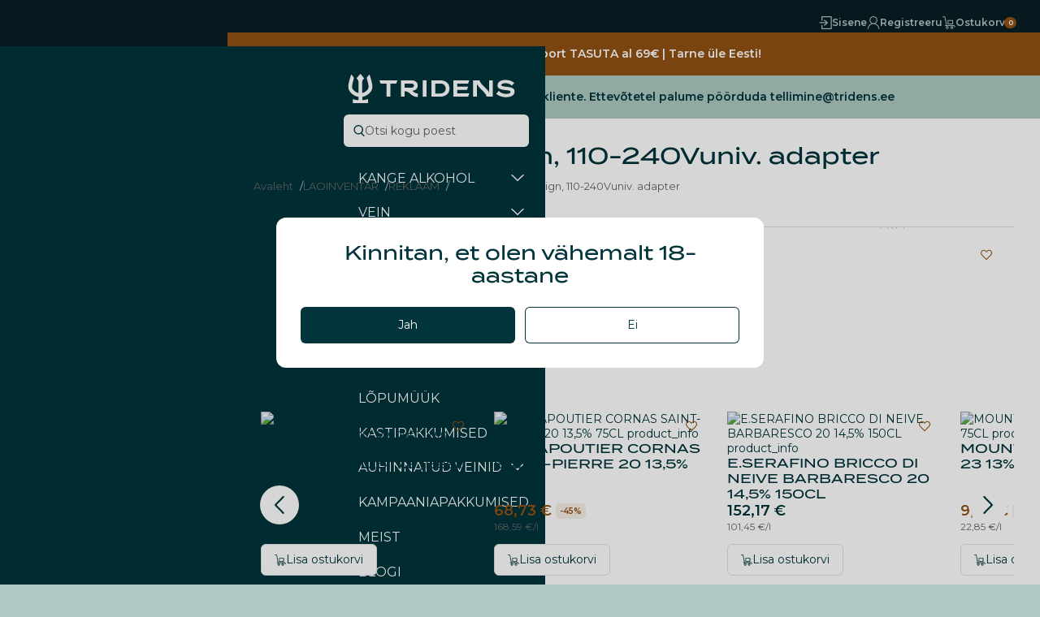

--- FILE ---
content_type: text/html; charset=utf-8
request_url: https://www.etridens.ee/et/rb-etched-logo-sign-110-240vuniv-adapter-wlp0823tr
body_size: 33600
content:
<!DOCTYPE html><html lang="et" class="tridens style className variable style className variable"><head><meta charSet="utf-8"/><meta name="viewport" content="width=device-width, initial-scale=1, minimum-scale=1, maximum-scale=5, user-scalable=yes"/><link rel="preload" as="image" imageSrcSet="/_next/image?url=https%3A%2F%2Fapi.etridens.ee%2Fmedia%2Fcatalog%2Fproduct%2Fplaceholder%2Fdefault%2Fplaceholder.jpg&amp;w=16&amp;q=75 16w, /_next/image?url=https%3A%2F%2Fapi.etridens.ee%2Fmedia%2Fcatalog%2Fproduct%2Fplaceholder%2Fdefault%2Fplaceholder.jpg&amp;w=32&amp;q=75 32w, /_next/image?url=https%3A%2F%2Fapi.etridens.ee%2Fmedia%2Fcatalog%2Fproduct%2Fplaceholder%2Fdefault%2Fplaceholder.jpg&amp;w=48&amp;q=75 48w, /_next/image?url=https%3A%2F%2Fapi.etridens.ee%2Fmedia%2Fcatalog%2Fproduct%2Fplaceholder%2Fdefault%2Fplaceholder.jpg&amp;w=64&amp;q=75 64w, /_next/image?url=https%3A%2F%2Fapi.etridens.ee%2Fmedia%2Fcatalog%2Fproduct%2Fplaceholder%2Fdefault%2Fplaceholder.jpg&amp;w=96&amp;q=75 96w, /_next/image?url=https%3A%2F%2Fapi.etridens.ee%2Fmedia%2Fcatalog%2Fproduct%2Fplaceholder%2Fdefault%2Fplaceholder.jpg&amp;w=128&amp;q=75 128w, /_next/image?url=https%3A%2F%2Fapi.etridens.ee%2Fmedia%2Fcatalog%2Fproduct%2Fplaceholder%2Fdefault%2Fplaceholder.jpg&amp;w=256&amp;q=75 256w, /_next/image?url=https%3A%2F%2Fapi.etridens.ee%2Fmedia%2Fcatalog%2Fproduct%2Fplaceholder%2Fdefault%2Fplaceholder.jpg&amp;w=384&amp;q=75 384w, /_next/image?url=https%3A%2F%2Fapi.etridens.ee%2Fmedia%2Fcatalog%2Fproduct%2Fplaceholder%2Fdefault%2Fplaceholder.jpg&amp;w=640&amp;q=75 640w, /_next/image?url=https%3A%2F%2Fapi.etridens.ee%2Fmedia%2Fcatalog%2Fproduct%2Fplaceholder%2Fdefault%2Fplaceholder.jpg&amp;w=750&amp;q=75 750w, /_next/image?url=https%3A%2F%2Fapi.etridens.ee%2Fmedia%2Fcatalog%2Fproduct%2Fplaceholder%2Fdefault%2Fplaceholder.jpg&amp;w=828&amp;q=75 828w, /_next/image?url=https%3A%2F%2Fapi.etridens.ee%2Fmedia%2Fcatalog%2Fproduct%2Fplaceholder%2Fdefault%2Fplaceholder.jpg&amp;w=1080&amp;q=75 1080w, /_next/image?url=https%3A%2F%2Fapi.etridens.ee%2Fmedia%2Fcatalog%2Fproduct%2Fplaceholder%2Fdefault%2Fplaceholder.jpg&amp;w=1200&amp;q=75 1200w, /_next/image?url=https%3A%2F%2Fapi.etridens.ee%2Fmedia%2Fcatalog%2Fproduct%2Fplaceholder%2Fdefault%2Fplaceholder.jpg&amp;w=1920&amp;q=75 1920w, /_next/image?url=https%3A%2F%2Fapi.etridens.ee%2Fmedia%2Fcatalog%2Fproduct%2Fplaceholder%2Fdefault%2Fplaceholder.jpg&amp;w=2048&amp;q=75 2048w, /_next/image?url=https%3A%2F%2Fapi.etridens.ee%2Fmedia%2Fcatalog%2Fproduct%2Fplaceholder%2Fdefault%2Fplaceholder.jpg&amp;w=3840&amp;q=75 3840w" imageSizes="500px"/><link rel="stylesheet" href="/_next/static/css/05bfa989ebb1c963.css" data-precedence="next"/><link rel="stylesheet" href="/_next/static/css/5724f06fa23e832a.css" data-precedence="next"/><link rel="stylesheet" href="/_next/static/css/4201bb885b53163d.css" data-precedence="next"/><link rel="stylesheet" href="/_next/static/css/2e7df90e32e13082.css" data-precedence="next"/><link rel="stylesheet" href="/_next/static/css/1e830e2ee968bf48.css" data-precedence="next"/><link rel="stylesheet" href="/_next/static/css/08178491f24d9f13.css" data-precedence="next"/><link rel="stylesheet" href="/_next/static/css/443a4be137146a73.css" data-precedence="next"/><link rel="stylesheet" href="/_next/static/css/6358587c36ecd219.css" data-precedence="next"/><link rel="stylesheet" href="/_next/static/css/cec9ab81e8478d30.css" data-precedence="next"/><link rel="stylesheet" href="/_next/static/css/c48ab532f3a8a0c0.css" data-precedence="next"/><link rel="preload" as="script" fetchPriority="low" href="/_next/static/chunks/webpack-f479b2c5d9e740b3.js"/><script src="/_next/static/chunks/52774a7f-ca7685590af4776f.js" async=""></script><script src="/_next/static/chunks/4bd1b696-8a950b5c7daddee6.js" async=""></script><script src="/_next/static/chunks/1554-171870d3639e685c.js" async=""></script><script src="/_next/static/chunks/main-app-2a9e2b2328e04cc4.js" async=""></script><script src="/_next/static/chunks/c16f53c3-446f37fba17ae139.js" async=""></script><script src="/_next/static/chunks/13633bf0-7f10e76478bc407e.js" async=""></script><script src="/_next/static/chunks/9436-60ec43d29d2c8178.js" async=""></script><script src="/_next/static/chunks/2619-c896559d86ab265c.js" async=""></script><script src="/_next/static/chunks/5122-bf34269be3df6a89.js" async=""></script><script src="/_next/static/chunks/4389-9023c76b8a7be07b.js" async=""></script><script src="/_next/static/chunks/7078-7727e660bed4ffa1.js" async=""></script><script src="/_next/static/chunks/6900-d1c162c1c6da45a7.js" async=""></script><script src="/_next/static/chunks/1356-2716fdf33ef9c36d.js" async=""></script><script src="/_next/static/chunks/3586-c8db16636885f87d.js" async=""></script><script src="/_next/static/chunks/1008-03e0dbdd7e685ff9.js" async=""></script><script src="/_next/static/chunks/3928-7efa41bde49b5c23.js" async=""></script><script src="/_next/static/chunks/app/%5Blocale%5D/(shop)/layout-6d9e5b17c5a80531.js" async=""></script><script src="/_next/static/chunks/app/%5Blocale%5D/layout-f9cb7a4ab90f1bac.js" async=""></script><script src="/_next/static/chunks/4690-b8453b8ed13c5e61.js" async=""></script><script src="/_next/static/chunks/7468-5cb24dec64b84824.js" async=""></script><script src="/_next/static/chunks/344-ba006145a4b59210.js" async=""></script><script src="/_next/static/chunks/6107-0fb6a5ec735a7cd1.js" async=""></script><script src="/_next/static/chunks/2536-6c3509494c3bb0f2.js" async=""></script><script src="/_next/static/chunks/app/%5Blocale%5D/(shop)/p/%5B...slug%5D/page-002a623dc9b6b20a.js" async=""></script><script src="/_next/static/chunks/app/%5Blocale%5D/(checkout)/layout-eaefd1c5b9b815ed.js" async=""></script><script src="/_next/static/chunks/app/%5Blocale%5D/(restriction)/layout-91ae7e6970dce59b.js" async=""></script><link rel="preload" href="https://cdn.seersco.com/banners/56344/23576/cb.js" as="script"/><link rel="preload" href="https://www.googletagmanager.com/gtag/js?id=G-6D5SRECPX4" as="script"/><link rel="preload" href="https://www.googletagmanager.com/gtm.js?id=GTM-TL9N4RXK " as="script"/><link rel="preload" href="https://www.google.com/recaptcha/api.js?render=6LdKHkQsAAAAAIN1CsOi1UWg7N2SwgzjQEqr-StV&amp;badge=inline&amp;size=invisible" as="script"/><meta name="next-size-adjust" content=""/><title>^RB Etched logo sign, 110-240Vuniv. adapter | Tridens</title><meta name="robots" content="index, follow"/><link rel="canonical" href="https://www.etridens.ee/et/rb-etched-logo-sign-110-240vuniv-adapter-wlp0823tr"/><link rel="icon" href="/favicon.ico" type="image/x-icon" sizes="128x128"/><script src="/_next/static/chunks/polyfills-42372ed130431b0a.js" noModule=""></script></head><body><a href="#main" class="styles_skip-link__HgqDo">Jäta vahele</a><div aria-hidden="true" class="styles_print-header__biq37"><!--$--><div class="styles_logo__AhI9s"><a aria-label="Etridens – Premium jookide e-pood elu erilisteks hetkedeks" href="/"><img alt="Etridens e-poe logo – premium joogid elu erilisteks hetkedeks" loading="lazy" width="210" height="40" decoding="async" data-nimg="1" style="color:transparent" src="https://api.etridens.eenull"/></a></div><!--/$--><div class="styles_print-header__content__TeU3X">pdfHeaderAddress<br/>pdfHeaderContactInformation</div></div><header class="styles_header__RgNjF"><div class="styles_pre-header__Nycst" role="region"><div class="styles_inner__hEQw4"><div class="styles_secondary__4CIUC"><ul class="styles_buttons__sEed8 styles_layout-default__Ge3Vz"><li><!--$--><!--$?--><template id="B:0"></template><!--/$--><!--/$--></li><li></li><li><span class="styles_button__9ORwB styles_theme-header-link__hK4_w styles_size-default__UQfGJ styles_align-default__JXeUO" draggable="false"><a class="styles_button__element__GGGWb" id="aria-_R_smsnpivb_" aria-haspopup="false" aria-expanded="false" aria-controls="aria-_R_smsnpivb_-menu" href="/et/account/login?redirect=/et/rb-etched-logo-sign-110-240vuniv-adapter-wlp0823tr"><span class="styles_button__inner__fN2Oi"><span class="styles_button__icon__OMsly styles_button__icon-left__Zt1__"><svg id="svg-50svg-49Layer_1" version="1.1" xmlns="http://www.w3.org/2000/svg" height="20" width="20" class="icon" viewBox="0 0 512 512"><path fill="#aec9c3" d="M501.07 20.18v-.8c0-10.73-9.14-19.87-19.87-19.87H115.31c-10.73 0-19.87 9.14-19.87 19.87v144.26c0 10.33 9.14 20.4 19.87 19.87s19.87-8.75 19.87-19.87V39.26h326.15v394.1c0 12.72-.52 25.62-.51 38.42H135.18V361.17c0-10.33-9.14-20.4-19.87-19.87s-19.87 8.75-19.87 19.87v130.48c0 10.73 9.14 19.87 19.87 19.87H481.2c10.73 0 19.87-9.14 19.87-19.87V77.68c0-19.08.66-38.42 0-57.5"></path><path fill="#aec9c3" d="M277.17 275.32c-20.72 17.5-41.43 35-62.12 52.46-4.91 4.11-9.8 8.21-14.7 12.32-8.21 6.89-7.16 20.93 0 28.09 8.08 8.21 19.88 7.02 28.09 0 34.05-28.74 68.22-57.62 102.27-86.38 4.91-4.11 9.8-8.21 14.7-12.32 7.68-6.49 7.68-21.6 0-28.09-34.05-28.74-68.22-57.62-102.27-86.38-4.91-4.11-9.8-8.21-14.7-12.32-8.21-6.89-20-8.08-28.09 0-7.16 7.16-8.21 21.2 0 28.09 25.54 21.56 51.13 43.18 76.7 64.78H31.45c-10.33 0-20.4 9.14-19.87 19.87.4 10.73 8.75 19.87 19.87 19.87h100.68c48.4.01 96.68.01 145.04.01"></path></svg></span><span class="styles_button__text___qq4M">Sisene</span></span></a></span></li><li><span class="styles_button__9ORwB styles_theme-header-link__hK4_w styles_size-default__UQfGJ styles_align-default__JXeUO" draggable="false"><a class="styles_button__element__GGGWb" id="aria-_R_14msnpivb_" aria-haspopup="false" aria-expanded="false" aria-controls="aria-_R_14msnpivb_-menu" href="/et/account/register?redirect=/et/rb-etched-logo-sign-110-240vuniv-adapter-wlp0823tr"><span class="styles_button__inner__fN2Oi"><span class="styles_button__icon__OMsly styles_button__icon-left__Zt1__"><svg id="svg-78svg-77Layer_1" version="1.1" xmlns="http://www.w3.org/2000/svg" height="20" width="20" class="icon" viewBox="0 0 512 512"><path fill="#aec9c3" d="M331.97 288.22c46.41-26.72 77.73-76.79 77.73-134.06C409.7 68.89 340.32-.48 255.06-.48S100.42 68.89 100.42 154.15c0 57.7 31.79 108.09 78.75 134.67-91.71 32.14-157.7 119.81-157.7 222.7H54.6c0-111.78 90.55-202.73 201.85-202.73S458.3 399.74 458.3 511.52h33.13c0-103.55-66.84-191.64-159.47-223.3Zm-198.4-134.08c0-66.99 54.5-121.5 121.5-121.5s121.5 54.5 121.5 121.5-54.5 121.5-121.5 121.5c-66.99.01-121.5-54.5-121.5-121.5"></path></svg></span><span class="styles_button__text___qq4M">Registreeru</span></span></a></span></li><li><span class="styles_button__9ORwB styles_theme-header-link__hK4_w styles_size-default__UQfGJ styles_align-default__JXeUO" draggable="false"><a class="styles_button__element__GGGWb" id="aria-_R_1cmsnpivb_" aria-haspopup="false" aria-expanded="false" aria-controls="aria-_R_1cmsnpivb_-menu" href="/et/cart"><span class="styles_button__inner__fN2Oi"><span class="styles_button__icon__OMsly styles_button__icon-left__Zt1__"><svg id="svg-14svg-13Layer_1" version="1.1" xmlns="http://www.w3.org/2000/svg" height="20" width="20" class="icon" viewBox="0 0 512 512"><path fill="#aec9c3" d="m508.27 405.97-46.45-49.94a15.48 15.48 0 0 0-11.35-4.94H172.41L108.43 21.11A15.5 15.5 0 0 0 93.21 8.57H16c-4.12-.02-8.07 1.62-10.99 4.52S.45 19.94.45 24.06s1.64 8.06 4.56 10.98c2.91 2.9 6.87 4.54 10.99 4.52h64.43l60.41 311.53h-30.88c-8.56 0-15.5 6.94-15.5 15.5s6.93 15.5 15.5 15.5h333.77l41.86 45c2.8 3.01 6.68 4.79 10.79 4.94s8.11-1.34 11.13-4.14 4.79-6.68 4.93-10.8c.13-4.11-1.37-8.1-4.17-11.11Z"></path><path fill="#aec9c3" d="M213.94 320.33h188.22c4.11 0 8.05-1.64 10.96-4.54 2.9-2.9 4.54-6.85 4.54-10.96V166.88c0-4.11-1.64-8.05-4.54-10.96-2.9-2.9-6.85-4.54-10.96-4.54H213.94c-4.11 0-8.05 1.64-10.96 4.54-2.9 2.9-4.54 6.85-4.54 10.96v137.95c0 4.11 1.64 8.05 4.54 10.96 2.91 2.9 6.86 4.54 10.96 4.54m15.5-137.95h157.22v106.94H229.45V182.38Zm-42.33 207.59c-14.91 0-29.23 5.93-39.77 16.48a56.2 56.2 0 0 0-16.48 39.77c.01 14.91 5.93 29.23 16.48 39.77s24.85 16.48 39.77 16.48 29.23-5.93 39.77-16.48a56.2 56.2 0 0 0 16.48-39.77 56.3 56.3 0 0 0-16.5-39.75 56.23 56.23 0 0 0-39.75-16.5m0 81.49a25.3 25.3 0 0 1-17.86-7.39c-4.74-4.74-7.39-11.15-7.39-17.86s2.66-13.12 7.4-17.86 11.15-7.39 17.86-7.39 13.12 2.66 17.86 7.4 7.4 11.15 7.4 17.86a25.33 25.33 0 0 1-7.4 17.85 25.38 25.38 0 0 1-17.87 7.39m181.54-81.49c-14.91 0-29.23 5.93-39.77 16.48-10.55 10.55-16.48 24.85-16.48 39.77s5.93 29.23 16.48 39.77c10.55 10.55 24.85 16.48 39.77 16.48s29.23-5.93 39.77-16.48a56.24 56.24 0 0 0 16.48-39.77 56.3 56.3 0 0 0-16.5-39.75 56.2 56.2 0 0 0-39.75-16.5m0 81.49a25.3 25.3 0 0 1-17.86-7.39c-4.74-4.74-7.39-11.15-7.39-17.86s2.66-13.12 7.39-17.86c4.74-4.74 11.16-7.39 17.86-7.39s13.12 2.66 17.86 7.39a25.24 25.24 0 0 1 7.39 17.86c-.01 6.69-2.67 13.11-7.4 17.85s-11.15 7.39-17.85 7.4"></path></svg></span><span class="styles_button__text___qq4M">Ostukorv</span><span class="styles_button__notifications__PFxPa">0</span></span></a></span></li><li></li></ul></div></div></div><div class="styles_main-header__Q9hlN"><div class="styles_inner__hEQw4"><div class="styles_logo__AhI9s"><a aria-label="Etridens – Premium jookide e-pood elu erilisteks hetkedeks" href="/"><img alt="Etridens e-poe logo – premium joogid elu erilisteks hetkedeks" loading="lazy" width="210" height="40" decoding="async" data-nimg="1" style="color:transparent" src="https://api.etridens.ee/media/header/default/tridens_4.svg"/></a></div><div class="styles_searchfield___KZvd mobile-hide"><form class="styles_searchfield__field__HqFon" autoComplete="off"><label for="searchfield">Otsi kogu poest</label><div class="styles_control-input__bL0x7 styles_size-default__uWR3t styles_searchfield__input__gGx_y"><span class="styles_control-input__icon__0_f_R"><svg id="svg-63svg-62Layer_1" x="0" y="0" version="1.1" xmlns="http://www.w3.org/2000/svg" height="16" width="16" class="icon" viewBox="0 0 512 512"><path fill="#B88D97" d="M490.4 471.1 379.3 356.8c35.6-37.9 57.6-88.9 57.6-145C436.9 95 342.2 0 225.8 0s-211 95-211 211.8 94.7 211.8 211.1 211.8c43.3 0 83.6-13.2 117.2-35.7.6.7.8 1.6 1.4 2.2l111.4 114.6c4.7 4.9 11 7.3 17.3 7.3 6.1 0 12.1-2.3 16.8-6.8 9.5-9.3 9.7-24.6.4-34.1M63 211.8c0-90.2 73-163.6 162.8-163.6s162.9 73.4 162.9 163.6-73.1 163.6-162.9 163.6S63 302 63 211.8"></path></svg></span><div class="styles_control-input__holder__CzniO"><input class="styles_control-input__input__CT8dg" placeholder="Otsi kogu poest" spellCheck="false" autoComplete="off" id="searchfield" value=""/></div></div></form></div><button class="styles_menu-toggle__zfsjk" aria-label="Ava" aria-controls="main-menu" aria-expanded="false"><svg id="svg-56svg-55Layer_1" x="0" y="0" version="1.1" xmlns="http://www.w3.org/2000/svg" height="22" width="22" class="icon" viewBox="0 0 512 512"><path fill="#E94B73" fill-rule="evenodd" d="M22.8 91h466.5c12.6 0 22.8 10.2 22.8 22.8s-10.2 22.8-22.8 22.8H22.8C10.2 136.5 0 126.3 0 113.8 0 101.2 10.2 91 22.8 91m0 284.5h466.5c12.6 0 22.8 10.2 22.8 22.8s-10.2 22.8-22.8 22.8H22.8C10.2 421 0 410.8 0 398.2c0-12.5 10.2-22.7 22.8-22.7m0-142.3h466.5c12.6 0 22.8 10.2 22.8 22.8s-10.2 22.8-22.8 22.8H22.8C10.2 278.8 0 268.6 0 256s10.2-22.8 22.8-22.8" clip-rule="evenodd"></path></svg></button><div class="styles_menu-tree__ruGNO" id="main-menu" tabindex="0"><nav><button class="styles_menu-close__roJtx" aria-label="Sulge" aria-controls="main-menu"><svg id="svg-18svg-17Layer_1" x="0" y="0" version="1.1" xmlns="http://www.w3.org/2000/svg" height="22" width="22" class="icon" viewBox="0 0 512 512"><path fill="#005D33" d="M290.7 255.9 504.4 41.4c9.6-9.6 9.5-25.2-.1-34.7-9.6-9.6-25.2-9.5-34.7.1L255.9 221.3 41.5 7.6c-9.7-9.5-25.2-9.5-34.8.1s-9.5 25.2.1 34.7l214.5 213.7L7.6 470.5c-9.6 9.6-9.5 25.2.1 34.7 4.8 4.8 11.1 7.2 17.4 7.2s12.6-2.4 17.3-7.2l213.7-214.5 214.5 213.7c4.8 4.8 11.1 7.2 17.4 7.2s12.6-2.4 17.3-7.2c9.6-9.6 9.5-25.2-.1-34.7z"></path></svg></button><ul><li id="146072"><button class="styles_menu-tree-item__Mi084" aria-expanded="false" aria-current="false" aria-controls="146072-submenu"><span>KANGE ALKOHOL<svg xmlns="http://www.w3.org/2000/svg" height="16" width="16" class="icon" viewBox="0 0 512 512"><path fill="#9d8692" d="M255.989 393.516 5 151.133l31.54-32.649 219.449 211.863 219.427-211.863L507 151.133z"></path></svg></span></button><ul id="146072-submenu" aria-hidden="true"></ul></li><li id="146076"><button class="styles_menu-tree-item__Mi084" aria-expanded="false" aria-current="false" aria-controls="146076-submenu"><span>VEIN<svg xmlns="http://www.w3.org/2000/svg" height="16" width="16" class="icon" viewBox="0 0 512 512"><path fill="#9d8692" d="M255.989 393.516 5 151.133l31.54-32.649 219.449 211.863 219.427-211.863L507 151.133z"></path></svg></span></button><ul id="146076-submenu" aria-hidden="true"></ul></li><li id="146073"><button class="styles_menu-tree-item__Mi084" aria-expanded="false" aria-current="false" aria-controls="146073-submenu"><span>MITTEALKOHOOLSED JOOGID<svg xmlns="http://www.w3.org/2000/svg" height="16" width="16" class="icon" viewBox="0 0 512 512"><path fill="#9d8692" d="M255.989 393.516 5 151.133l31.54-32.649 219.449 211.863 219.427-211.863L507 151.133z"></path></svg></span></button><ul id="146073-submenu" aria-hidden="true"></ul></li><li id="146233"><button class="styles_menu-tree-item__Mi084" aria-expanded="false" aria-current="false" aria-controls="146233-submenu"><span>TOIT<svg xmlns="http://www.w3.org/2000/svg" height="16" width="16" class="icon" viewBox="0 0 512 512"><path fill="#9d8692" d="M255.989 393.516 5 151.133l31.54-32.649 219.449 211.863 219.427-211.863L507 151.133z"></path></svg></span></button><ul id="146233-submenu" aria-hidden="true"></ul></li><li id="146071"><button class="styles_menu-tree-item__Mi084" aria-expanded="false" aria-current="false" aria-controls="146071-submenu"><span>MUUD TOOTED<svg xmlns="http://www.w3.org/2000/svg" height="16" width="16" class="icon" viewBox="0 0 512 512"><path fill="#9d8692" d="M255.989 393.516 5 151.133l31.54-32.649 219.449 211.863 219.427-211.863L507 151.133z"></path></svg></span></button><ul id="146071-submenu" aria-hidden="true"></ul></li><li id="153979"><button class="styles_menu-tree-item__Mi084" aria-expanded="false" aria-current="false" aria-controls="153979-submenu"><span>KINGITUSED<svg xmlns="http://www.w3.org/2000/svg" height="16" width="16" class="icon" viewBox="0 0 512 512"><path fill="#9d8692" d="M255.989 393.516 5 151.133l31.54-32.649 219.449 211.863 219.427-211.863L507 151.133z"></path></svg></span></button><ul id="153979-submenu" aria-hidden="true"></ul></li><li id="153996"><a class="styles_menu-tree-item__Mi084" aria-current="false" href="/et/lopumuuk"><span>LÕPUMÜÜK</span></a></li><li id="154009"><a class="styles_menu-tree-item__Mi084" aria-current="false" href="/et/kastipakkumised"><span>KASTIPAKKUMISED</span></a></li><li id="154012"><button class="styles_menu-tree-item__Mi084" aria-expanded="false" aria-current="false" aria-controls="154012-submenu"><span>AUHINNATUD VEINID<svg xmlns="http://www.w3.org/2000/svg" height="16" width="16" class="icon" viewBox="0 0 512 512"><path fill="#9d8692" d="M255.989 393.516 5 151.133l31.54-32.649 219.449 211.863 219.427-211.863L507 151.133z"></path></svg></span></button><ul id="154012-submenu" aria-hidden="true"></ul></li><li id="472"><a class="styles_menu-tree-item__Mi084" aria-current="false" href="/et/kampaaniapakkumised"><span>Kampaaniapakkumised</span></a></li><li id="166"><a class="styles_menu-tree-item__Mi084" aria-current="false" href="/et/meist"><span>Meist</span></a></li><li id="blog-static-link"><a class="styles_menu-tree-item__Mi084" aria-current="false" href="/et/blogi"><span>Blogi</span></a></li></ul></nav><div tabindex="0" class="styles_menu-tree__focustrap__dAC_P"></div></div></div></div></header><main class="styles_main__GiLhP" id="main"><div class="styles_callout__Yhj__ styles_theme-promo2__l_elV styles_align-center__ppXWa styles_layout-full__Cuiod"><div class="styles_callout__inner__y3I3k">Transport TASUTA al 69€ | Tarne üle Eesti!</div></div><div class="styles_callout__Yhj__ styles_theme-promo1__9ilcG styles_align-center__ppXWa styles_layout-full__Cuiod"><div class="styles_callout__inner__y3I3k">E-poes teenindame vaid erakliente. Ettevõtetel palume pöörduda tellimine@tridens.ee  </div></div><article class="styles_layout-product__LtwBb"><header class="styles_page-header__1Wzs4"><div class="styles_row__Ow277"><h1 class="styles_heading__KWDdR styles_align-default__hQmkR">^RB Etched logo sign, 110-240Vuniv. adapter</h1></div><div class="styles_row__Ow277"><nav class="styles_list-breadcrumbs__NiBHn" aria-label="Breadcrumb navigation"><ul class="styles_list-breadcrumbs__list__1f6NP"><li><a href="/">Avaleht</a></li><li><a href="/et/laoinventar">LAOINVENTAR</a></li><li><a href="/et/laoinventar/reklaam">REKLAAM</a></li><li><span>^RB Etched logo sign, 110-240Vuniv. adapter</span></li></ul></nav></div></header><div class="styles_layout-product__graphics__CQyc_"><div class="styles_gallery__P9fL_"><div class="styles_gallery__main__7OiTi"><div class="styles_gallery__favourites__uaRaf"><span class="styles_button-icon__cTSEX styles_size-default__BgPlB styles_theme-default__GFIrq styles_favourite___8MrK" draggable="false"><button title="Add to wishlist" class="styles_button-icon__element__oEex6" type="button" id="aria-_R_15aanpfiv8snpivb_"><span class="styles_button-icon__inner__JT7Re"><svg id="svg-32svg-31Layer_1" version="1.1" xmlns="http://www.w3.org/2000/svg" height="20" width="20" class="icon styles_button-icon__icon__Fnmys" viewBox="0 0 512 512"><path fill="#aec9c3" d="M136.45 26.01c-35.01 0-69.99 13.86-96.4 41.6-52.83 55.48-52.76 144.28 0 199.79l202.39 213c3.62 3.8 8.64 5.95 13.9 5.95s10.28-2.15 13.9-5.95c67.53-70.92 135.06-141.87 202.59-212.8 52.83-55.48 52.83-144.33 0-199.79-52.83-55.48-140.17-55.48-193 0l-23.4 24.6-23.6-24.8c-26.41-27.74-61.38-41.6-96.4-41.6h.01Zm0 37.6c24.66 0 49.28 10.11 68.6 30.4l37.6 39.4c3.62 3.8 8.64 5.95 13.9 5.95s10.27-2.15 13.9-5.95l37.4-39.2c38.64-40.57 98.56-40.57 137.2 0s38.64 106.43 0 146.99c-62.9 66.03-125.72 132.15-188.6 198.19L67.87 241c-38.62-40.62-38.64-106.43 0-146.99 19.31-20.28 43.93-30.4 68.58-30.4"></path></svg></span></button></span></div><button class="styles_gallery__main__button__cbM1l" tabindex="0" type="button" aria-label="Ava pilt 1"><span class="styles_controlled-image__NDPiT" style="aspect-ratio:1"><img draggable="false" alt="^RB Etched logo sign, 110-240Vuniv. adapter_0" decoding="async" data-nimg="fill" style="position:absolute;height:100%;width:100%;left:0;top:0;right:0;bottom:0;color:transparent" sizes="500px" srcSet="/_next/image?url=https%3A%2F%2Fapi.etridens.ee%2Fmedia%2Fcatalog%2Fproduct%2Fplaceholder%2Fdefault%2Fplaceholder.jpg&amp;w=16&amp;q=75 16w, /_next/image?url=https%3A%2F%2Fapi.etridens.ee%2Fmedia%2Fcatalog%2Fproduct%2Fplaceholder%2Fdefault%2Fplaceholder.jpg&amp;w=32&amp;q=75 32w, /_next/image?url=https%3A%2F%2Fapi.etridens.ee%2Fmedia%2Fcatalog%2Fproduct%2Fplaceholder%2Fdefault%2Fplaceholder.jpg&amp;w=48&amp;q=75 48w, /_next/image?url=https%3A%2F%2Fapi.etridens.ee%2Fmedia%2Fcatalog%2Fproduct%2Fplaceholder%2Fdefault%2Fplaceholder.jpg&amp;w=64&amp;q=75 64w, /_next/image?url=https%3A%2F%2Fapi.etridens.ee%2Fmedia%2Fcatalog%2Fproduct%2Fplaceholder%2Fdefault%2Fplaceholder.jpg&amp;w=96&amp;q=75 96w, /_next/image?url=https%3A%2F%2Fapi.etridens.ee%2Fmedia%2Fcatalog%2Fproduct%2Fplaceholder%2Fdefault%2Fplaceholder.jpg&amp;w=128&amp;q=75 128w, /_next/image?url=https%3A%2F%2Fapi.etridens.ee%2Fmedia%2Fcatalog%2Fproduct%2Fplaceholder%2Fdefault%2Fplaceholder.jpg&amp;w=256&amp;q=75 256w, /_next/image?url=https%3A%2F%2Fapi.etridens.ee%2Fmedia%2Fcatalog%2Fproduct%2Fplaceholder%2Fdefault%2Fplaceholder.jpg&amp;w=384&amp;q=75 384w, /_next/image?url=https%3A%2F%2Fapi.etridens.ee%2Fmedia%2Fcatalog%2Fproduct%2Fplaceholder%2Fdefault%2Fplaceholder.jpg&amp;w=640&amp;q=75 640w, /_next/image?url=https%3A%2F%2Fapi.etridens.ee%2Fmedia%2Fcatalog%2Fproduct%2Fplaceholder%2Fdefault%2Fplaceholder.jpg&amp;w=750&amp;q=75 750w, /_next/image?url=https%3A%2F%2Fapi.etridens.ee%2Fmedia%2Fcatalog%2Fproduct%2Fplaceholder%2Fdefault%2Fplaceholder.jpg&amp;w=828&amp;q=75 828w, /_next/image?url=https%3A%2F%2Fapi.etridens.ee%2Fmedia%2Fcatalog%2Fproduct%2Fplaceholder%2Fdefault%2Fplaceholder.jpg&amp;w=1080&amp;q=75 1080w, /_next/image?url=https%3A%2F%2Fapi.etridens.ee%2Fmedia%2Fcatalog%2Fproduct%2Fplaceholder%2Fdefault%2Fplaceholder.jpg&amp;w=1200&amp;q=75 1200w, /_next/image?url=https%3A%2F%2Fapi.etridens.ee%2Fmedia%2Fcatalog%2Fproduct%2Fplaceholder%2Fdefault%2Fplaceholder.jpg&amp;w=1920&amp;q=75 1920w, /_next/image?url=https%3A%2F%2Fapi.etridens.ee%2Fmedia%2Fcatalog%2Fproduct%2Fplaceholder%2Fdefault%2Fplaceholder.jpg&amp;w=2048&amp;q=75 2048w, /_next/image?url=https%3A%2F%2Fapi.etridens.ee%2Fmedia%2Fcatalog%2Fproduct%2Fplaceholder%2Fdefault%2Fplaceholder.jpg&amp;w=3840&amp;q=75 3840w" src="/_next/image?url=https%3A%2F%2Fapi.etridens.ee%2Fmedia%2Fcatalog%2Fproduct%2Fplaceholder%2Fdefault%2Fplaceholder.jpg&amp;w=3840&amp;q=75"/></span></button></div></div></div><div class="styles_layout-product__primary__kZLda"><div><div class="styles_table-wrapper__wfKwc"><table class="styles_table____vGh styles_valign-top__ouALu styles_default__HrKdS"><tbody class="styles_table__body__PAsxE"></tbody></table></div></div></div></article><section class="styles_section__fjW0d print-hide"><div class="styles_columns___k9aO"><div class="styles_column__3U_zN"><div class="styles_content__jm_we"></div></div></div></section></main><footer class="styles_footer__NiZbP"><div class="styles_row__Elc6l styles_theme-primary__TKa_f"><div class="styles_inner__cAjuW"><div class="styles_column__Ex6Jf styles_theme-info__k90eC"><div class="styles_logo__AhI9s"><a aria-label="Etridens – Premium jookide e-pood elu erilisteks hetkedeks" href="/"><img alt="Etridens e-poe logo – premium joogid elu erilisteks hetkedeks" loading="lazy" width="210" height="40" decoding="async" data-nimg="1" style="color:transparent" src="https://api.etridens.ee/media/header/default/tridens_4.svg"/></a></div><div class="content"><h2 dir="ltr">Kontakt ja klienditugi</h2>
<p dir="ltr">AS Tridens, Sepise 7, Tallinn 11415, Eesti<br /><a dir="ltr" href="mailto:epood@tridens.ee">epood@tridens.ee</a></p>
<h3 dir="ltr">Klienditeenindus</h3>
<p dir="ltr"><b><strong>+372 603 18 88</strong></b><br />(E-R 8.30-17.00)</p></div><ul class="styles_list-links__HsSG9 styles_theme-social__tGfU8"><li><a href="https://www.instagram.com/tridens.ee/"><img alt="instagram" loading="lazy" width="32" height="32" decoding="async" data-nimg="1" style="color:transparent" src="https://cms.next.prelive.tridens.ee/wp-content/uploads/2025/07/icon_instagram.svg"/></a></li><li><a href="https://www.facebook.com/TridensEE"><img alt="facebook" loading="lazy" width="32" height="32" decoding="async" data-nimg="1" style="color:transparent" src="https://cms.next.prelive.tridens.ee/wp-content/uploads/2025/07/icon_facebook-1.svg"/></a></li></ul></div><div class="styles_column__Ex6Jf"><nav aria-label="" class="styles_footer-links__2Leyc"><div class="styles_footer-links__group__BscBs"><h2 class="styles_footer-links__group-header__tB6Zz">Kontakt<button class="styles_footer-links__group-header-toggle__yMA3p" aria-expanded="false" aria-controls="footer-6afb348f-a295-46b6-9e1b-4064fbf3b78e" aria-label="Näita"><svg xmlns="http://www.w3.org/2000/svg" height="18" width="18" class="icon" viewBox="0 0 512 512"><path fill="#9d8692" d="M255.989 393.516 5 151.133l31.54-32.649 219.449 211.863 219.427-211.863L507 151.133z"></path></svg></button></h2><ul><li><a href="https://etridens.ee/et/meist">Meist</a></li><li><a href="https://etridens.ee/et/kkk">KKK</a></li><li><a href="https://etridens.ee/et/contact">Võta ühendust</a></li></ul></div><div class="styles_footer-links__group__BscBs"><h2 class="styles_footer-links__group-header__tB6Zz">Ostlemine<button class="styles_footer-links__group-header-toggle__yMA3p" aria-expanded="false" aria-controls="footer-02077bfd-c9fa-4bab-917d-e8f91e75567a" aria-label="Näita"><svg xmlns="http://www.w3.org/2000/svg" height="18" width="18" class="icon" viewBox="0 0 512 512"><path fill="#9d8692" d="M255.989 393.516 5 151.133l31.54-32.649 219.449 211.863 219.427-211.863L507 151.133z"></path></svg></button></h2><ul><li><a href="https://etridens.ee/et/muugitingimused">Müügitingimused</a></li><li><a href="https://etridens.ee/et/kauba-tagastamine">Kauba tagastamine</a></li><li><a href="https://etridens.ee/et/privaatsuspoliitika">Privaatsuspoliitika</a></li></ul></div></nav></div><div class="styles_column__Ex6Jf styles_theme-newsletter__4qrHD"><form class="styles_form__4uYvQ" noValidate=""><h2>Liitu meie kogukonnaga ning saa esimesena teada eksklusiivsetest pakkumistest ja uutest toodetest!</h2><div class="styles_layout-form__xAOFI styles_layout-default__8D_Qx"><div class="styles_form-row__DzVQ7 styles_size-default__0xTAd styles_layout-default__9m8BY"><div class="styles_form-row__label__BPEx4"><label for="email">E-post</label></div><div class="styles_form-row__content__iT7wb"><div class="styles_form-row__content__items__M_m9d"><div class="styles_control-input__bL0x7 styles_size-default__uWR3t"><div class="styles_control-input__holder__CzniO"><input class="styles_control-input__input__CT8dg" required="" spellCheck="false" autoComplete="off" id="email" value=""/></div></div></div></div></div><label class="styles_control-checkbox-with-label__iJvy_"><div class="styles_control-checkbox__CwAnV styles_theme-default__KSvov"><div class="styles_control-checkbox__holder__I_GCs"><input class="styles_control-checkbox__input__IK2cj" type="checkbox" id="terms"/></div></div><span class="styles_control-checkbox-with-label__label__ORc6M">Nõustun uudiskirja saama ja tean, et saan sellest igal ajal loobuda</span></label></div><ul class="styles_buttons__sEed8 styles_layout-default__Ge3Vz"><li><span class="styles_button__9ORwB styles_theme-primary-inverted__p6J_v styles_size-default__UQfGJ styles_align-default__JXeUO styles_disabled__hsBCV" draggable="false"><button class="styles_button__element__GGGWb" type="button" disabled="" id="aria-_R_3kqsnpivb_" title="Liitu uudiskirjaga!"><span class="styles_button__inner__fN2Oi"><span class="styles_button__text___qq4M">Liitu uudiskirjaga!</span></span></button></span></li></ul></form></div></div></div><div class="styles_row__Elc6l styles_theme-default__pKCkI"><div class="styles_inner__cAjuW"><div class="styles_column__Ex6Jf styles_theme-default__pKCkI"><p class="styles_footnote__jcD4j styles_size-default__7zNnk">Tähelepanu! Tegemist on alkoholiga. Alkohol võib kahjustada teie tervist.</p></div></div></div></footer><script>requestAnimationFrame(function(){$RT=performance.now()});</script><script src="/_next/static/chunks/webpack-f479b2c5d9e740b3.js" id="_R_" async=""></script><div hidden id="S:0"><span class="styles_button__9ORwB styles_theme-header-link__hK4_w styles_size-default__UQfGJ styles_align-default__JXeUO desktop-hide tablet-hide" draggable="false"><button class="styles_button__element__GGGWb" type="button" id="aria-_R_2cmsnpivb_" title="Ava" aria-haspopup="true"><span class="styles_button__inner__fN2Oi"><span class="styles_button__icon__OMsly styles_button__icon-left__Zt1__"><svg id="svg-63svg-62Layer_1" x="0" y="0" version="1.1" xmlns="http://www.w3.org/2000/svg" height="20" width="20" class="icon" viewBox="0 0 512 512"><path fill="#B88D97" d="M490.4 471.1 379.3 356.8c35.6-37.9 57.6-88.9 57.6-145C436.9 95 342.2 0 225.8 0s-211 95-211 211.8 94.7 211.8 211.1 211.8c43.3 0 83.6-13.2 117.2-35.7.6.7.8 1.6 1.4 2.2l111.4 114.6c4.7 4.9 11 7.3 17.3 7.3 6.1 0 12.1-2.3 16.8-6.8 9.5-9.3 9.7-24.6.4-34.1M63 211.8c0-90.2 73-163.6 162.8-163.6s162.9 73.4 162.9 163.6-73.1 163.6-162.9 163.6S63 302 63 211.8"></path></svg></span><span class="styles_button__text___qq4M">Ava</span></span></button></span></div><script>$RB=[];$RV=function(a){$RT=performance.now();for(var b=0;b<a.length;b+=2){var c=a[b],e=a[b+1];null!==e.parentNode&&e.parentNode.removeChild(e);var f=c.parentNode;if(f){var g=c.previousSibling,h=0;do{if(c&&8===c.nodeType){var d=c.data;if("/$"===d||"/&"===d)if(0===h)break;else h--;else"$"!==d&&"$?"!==d&&"$~"!==d&&"$!"!==d&&"&"!==d||h++}d=c.nextSibling;f.removeChild(c);c=d}while(c);for(;e.firstChild;)f.insertBefore(e.firstChild,c);g.data="$";g._reactRetry&&requestAnimationFrame(g._reactRetry)}}a.length=0};
$RC=function(a,b){if(b=document.getElementById(b))(a=document.getElementById(a))?(a.previousSibling.data="$~",$RB.push(a,b),2===$RB.length&&("number"!==typeof $RT?requestAnimationFrame($RV.bind(null,$RB)):(a=performance.now(),setTimeout($RV.bind(null,$RB),2300>a&&2E3<a?2300-a:$RT+300-a)))):b.parentNode.removeChild(b)};$RC("B:0","S:0")</script><script>(self.__next_f=self.__next_f||[]).push([0])</script><script>self.__next_f.push([1,"1:\"$Sreact.fragment\"\n2:I[9766,[],\"\"]\n3:I[98924,[],\"\"]\n7:I[24431,[],\"OutletBoundary\"]\na:I[24431,[],\"ViewportBoundary\"]\nc:I[24431,[],\"MetadataBoundary\"]\ne:I[57150,[],\"\"]\nf:I[32681,[\"2545\",\"static/chunks/c16f53c3-446f37fba17ae139.js\",\"5579\",\"static/chunks/13633bf0-7f10e76478bc407e.js\",\"9436\",\"static/chunks/9436-60ec43d29d2c8178.js\",\"2619\",\"static/chunks/2619-c896559d86ab265c.js\",\"5122\",\"static/chunks/5122-bf34269be3df6a89.js\",\"4389\",\"static/chunks/4389-9023c76b8a7be07b.js\",\"7078\",\"static/chunks/7078-7727e660bed4ffa1.js\",\"6900\",\"static/chunks/6900-d1c162c1c6da45a7.js\",\"1356\",\"static/chunks/1356-2716fdf33ef9c36d.js\",\"3586\",\"static/chunks/3586-c8db16636885f87d.js\",\"1008\",\"static/chunks/1008-03e0dbdd7e685ff9.js\",\"3928\",\"static/chunks/3928-7efa41bde49b5c23.js\",\"3722\",\"static/chunks/app/%5Blocale%5D/(shop)/layout-6d9e5b17c5a80531.js\"],\"default\"]\n10:I[18812,[\"2545\",\"static/chunks/c16f53c3-446f37fba17ae139.js\",\"5579\",\"static/chunks/13633bf0-7f10e76478bc407e.js\",\"9436\",\"static/chunks/9436-60ec43d29d2c8178.js\",\"2619\",\"static/chunks/2619-c896559d86ab265c.js\",\"5122\",\"static/chunks/5122-bf34269be3df6a89.js\",\"4389\",\"static/chunks/4389-9023c76b8a7be07b.js\",\"7078\",\"static/chunks/7078-7727e660bed4ffa1.js\",\"6900\",\"static/chunks/6900-d1c162c1c6da45a7.js\",\"1356\",\"static/chunks/1356-2716fdf33ef9c36d.js\",\"3586\",\"static/chunks/3586-c8db16636885f87d.js\",\"1008\",\"static/chunks/1008-03e0dbdd7e685ff9.js\",\"3928\",\"static/chunks/3928-7efa41bde49b5c23.js\",\"3722\",\"static/chunks/app/%5Blocale%5D/(shop)/layout-6d9e5b17c5a80531.js\"],\"default\"]\n11:I[36066,[\"2545\",\"static/chunks/c16f53c3-446f37fba17ae139.js\",\"5579\",\"static/chunks/13633bf0-7f10e76478bc407e.js\",\"9436\",\"static/chunks/9436-60ec43d29d2c8178.js\",\"2619\",\"static/chunks/2619-c896559d86ab265c.js\",\"5122\",\"static/chunks/5122-bf34269be3df6a89.js\",\"4389\",\"static/chunks/4389-9023c76b8a7be07b.js\",\"7078\",\"static/chunks/7078-7727e660bed4ffa1.js\",\"6900\",\"static/chunks/6900-d1c162c1c6da45a7.js\",\"1356\",\"static/chunks/1356-2716fdf33ef9c36d.js\",\"3586\",\"static/chunks/3586-c8db16636885f87d.js\",\"1008\",\"static/ch"])</script><script>self.__next_f.push([1,"unks/1008-03e0dbdd7e685ff9.js\",\"3928\",\"static/chunks/3928-7efa41bde49b5c23.js\",\"3722\",\"static/chunks/app/%5Blocale%5D/(shop)/layout-6d9e5b17c5a80531.js\"],\"default\"]\n12:I[66598,[\"2545\",\"static/chunks/c16f53c3-446f37fba17ae139.js\",\"5579\",\"static/chunks/13633bf0-7f10e76478bc407e.js\",\"9436\",\"static/chunks/9436-60ec43d29d2c8178.js\",\"2619\",\"static/chunks/2619-c896559d86ab265c.js\",\"5122\",\"static/chunks/5122-bf34269be3df6a89.js\",\"4389\",\"static/chunks/4389-9023c76b8a7be07b.js\",\"7078\",\"static/chunks/7078-7727e660bed4ffa1.js\",\"6900\",\"static/chunks/6900-d1c162c1c6da45a7.js\",\"1356\",\"static/chunks/1356-2716fdf33ef9c36d.js\",\"3586\",\"static/chunks/3586-c8db16636885f87d.js\",\"1008\",\"static/chunks/1008-03e0dbdd7e685ff9.js\",\"3928\",\"static/chunks/3928-7efa41bde49b5c23.js\",\"3722\",\"static/chunks/app/%5Blocale%5D/(shop)/layout-6d9e5b17c5a80531.js\"],\"default\"]\n15:I[89887,[\"2545\",\"static/chunks/c16f53c3-446f37fba17ae139.js\",\"5579\",\"static/chunks/13633bf0-7f10e76478bc407e.js\",\"9436\",\"static/chunks/9436-60ec43d29d2c8178.js\",\"2619\",\"static/chunks/2619-c896559d86ab265c.js\",\"5122\",\"static/chunks/5122-bf34269be3df6a89.js\",\"4389\",\"static/chunks/4389-9023c76b8a7be07b.js\",\"7078\",\"static/chunks/7078-7727e660bed4ffa1.js\",\"6900\",\"static/chunks/6900-d1c162c1c6da45a7.js\",\"1356\",\"static/chunks/1356-2716fdf33ef9c36d.js\",\"3586\",\"static/chunks/3586-c8db16636885f87d.js\",\"1008\",\"static/chunks/1008-03e0dbdd7e685ff9.js\",\"3928\",\"static/chunks/3928-7efa41bde49b5c23.js\",\"3722\",\"static/chunks/app/%5Blocale%5D/(shop)/layout-6d9e5b17c5a80531.js\"],\"default\"]\n1a:I[81140,[\"9436\",\"static/chunks/9436-60ec43d29d2c8178.js\",\"2619\",\"static/chunks/2619-c896559d86ab265c.js\",\"1356\",\"static/chunks/1356-2716fdf33ef9c36d.js\",\"8450\",\"static/chunks/app/%5Blocale%5D/layout-f9cb7a4ab90f1bac.js\"],\"default\"]\n1d:I[41402,[\"9436\",\"static/chunks/9436-60ec43d29d2c8178.js\",\"2619\",\"static/chunks/2619-c896559d86ab265c.js\",\"1356\",\"static/chunks/1356-2716fdf33ef9c36d.js\",\"8450\",\"static/chunks/app/%5Blocale%5D/layout-f9cb7a4ab90f1bac.js\"],\"\"]\n:HL[\"/_next/static/media/0a86735c6520d94f-s.p.woff2\",\"fo"])</script><script>self.__next_f.push([1,"nt\",{\"crossOrigin\":\"\",\"type\":\"font/woff2\"}]\n:HL[\"/_next/static/media/904be59b21bd51cb-s.p.woff2\",\"font\",{\"crossOrigin\":\"\",\"type\":\"font/woff2\"}]\n:HL[\"/_next/static/media/9cf9c6e84ed13b5e-s.p.woff2\",\"font\",{\"crossOrigin\":\"\",\"type\":\"font/woff2\"}]\n:HL[\"/_next/static/css/05bfa989ebb1c963.css\",\"style\"]\n:HL[\"/_next/static/css/5724f06fa23e832a.css\",\"style\"]\n:HL[\"/_next/static/css/4201bb885b53163d.css\",\"style\"]\n:HL[\"/_next/static/css/2e7df90e32e13082.css\",\"style\"]\n:HL[\"/_next/static/css/1e830e2ee968bf48.css\",\"style\"]\n:HL[\"/_next/static/css/08178491f24d9f13.css\",\"style\"]\n:HL[\"/_next/static/css/443a4be137146a73.css\",\"style\"]\n:HL[\"/_next/static/css/6358587c36ecd219.css\",\"style\"]\n:HL[\"/_next/static/css/cec9ab81e8478d30.css\",\"style\"]\n:HL[\"/_next/static/css/c48ab532f3a8a0c0.css\",\"style\"]\n"])</script><script>self.__next_f.push([1,"0:{\"P\":null,\"b\":\"y9NaECIxlTJDPj2VwkeIV\",\"p\":\"\",\"c\":[\"\",\"et\",\"rb-etched-logo-sign-110-240vuniv-adapter-wlp0823tr\"],\"i\":false,\"f\":[[[\"\",{\"children\":[[\"locale\",\"et\",\"d\"],{\"children\":[\"(shop)\",{\"children\":[\"p\",{\"children\":[[\"slug\",\"rb-etched-logo-sign-110-240vuniv-adapter-wlp0823tr\",\"c\"],{\"children\":[\"__PAGE__\",{}]}]}]}]},\"$undefined\",\"$undefined\",true]}],[\"\",[\"$\",\"$1\",\"c\",{\"children\":[null,[\"$\",\"$L2\",null,{\"parallelRouterKey\":\"children\",\"error\":\"$undefined\",\"errorStyles\":\"$undefined\",\"errorScripts\":\"$undefined\",\"template\":[\"$\",\"$L3\",null,{}],\"templateStyles\":\"$undefined\",\"templateScripts\":\"$undefined\",\"notFound\":[[[\"$\",\"title\",null,{\"children\":\"404: This page could not be found.\"}],[\"$\",\"div\",null,{\"style\":{\"fontFamily\":\"system-ui,\\\"Segoe UI\\\",Roboto,Helvetica,Arial,sans-serif,\\\"Apple Color Emoji\\\",\\\"Segoe UI Emoji\\\"\",\"height\":\"100vh\",\"textAlign\":\"center\",\"display\":\"flex\",\"flexDirection\":\"column\",\"alignItems\":\"center\",\"justifyContent\":\"center\"},\"children\":[\"$\",\"div\",null,{\"children\":[[\"$\",\"style\",null,{\"dangerouslySetInnerHTML\":{\"__html\":\"body{color:#000;background:#fff;margin:0}.next-error-h1{border-right:1px solid rgba(0,0,0,.3)}@media (prefers-color-scheme:dark){body{color:#fff;background:#000}.next-error-h1{border-right:1px solid rgba(255,255,255,.3)}}\"}}],[\"$\",\"h1\",null,{\"className\":\"next-error-h1\",\"style\":{\"display\":\"inline-block\",\"margin\":\"0 20px 0 0\",\"padding\":\"0 23px 0 0\",\"fontSize\":24,\"fontWeight\":500,\"verticalAlign\":\"top\",\"lineHeight\":\"49px\"},\"children\":404}],[\"$\",\"div\",null,{\"style\":{\"display\":\"inline-block\"},\"children\":[\"$\",\"h2\",null,{\"style\":{\"fontSize\":14,\"fontWeight\":400,\"lineHeight\":\"49px\",\"margin\":0},\"children\":\"This page could not be found.\"}]}]]}]}]],[]],\"forbidden\":\"$undefined\",\"unauthorized\":\"$undefined\"}]]}],{\"children\":[[\"locale\",\"et\",\"d\"],[\"$\",\"$1\",\"c\",{\"children\":[[[\"$\",\"link\",\"0\",{\"rel\":\"stylesheet\",\"href\":\"/_next/static/css/05bfa989ebb1c963.css\",\"precedence\":\"next\",\"crossOrigin\":\"$undefined\",\"nonce\":\"$undefined\"}],[\"$\",\"link\",\"1\",{\"rel\":\"stylesheet\",\"href\":\"/_next/static/css/5724f06fa23e832a.css\",\"precedence\":\"next\",\"crossOrigin\":\"$undefined\",\"nonce\":\"$undefined\"}],[\"$\",\"link\",\"2\",{\"rel\":\"stylesheet\",\"href\":\"/_next/static/css/4201bb885b53163d.css\",\"precedence\":\"next\",\"crossOrigin\":\"$undefined\",\"nonce\":\"$undefined\"}],[\"$\",\"link\",\"3\",{\"rel\":\"stylesheet\",\"href\":\"/_next/static/css/2e7df90e32e13082.css\",\"precedence\":\"next\",\"crossOrigin\":\"$undefined\",\"nonce\":\"$undefined\"}]],\"$L4\"]}],{\"children\":[\"(shop)\",[\"$\",\"$1\",\"c\",{\"children\":[[[\"$\",\"link\",\"0\",{\"rel\":\"stylesheet\",\"href\":\"/_next/static/css/1e830e2ee968bf48.css\",\"precedence\":\"next\",\"crossOrigin\":\"$undefined\",\"nonce\":\"$undefined\"}],[\"$\",\"link\",\"1\",{\"rel\":\"stylesheet\",\"href\":\"/_next/static/css/08178491f24d9f13.css\",\"precedence\":\"next\",\"crossOrigin\":\"$undefined\",\"nonce\":\"$undefined\"}]],\"$L5\"]}],{\"children\":[\"p\",[\"$\",\"$1\",\"c\",{\"children\":[null,[\"$\",\"$L2\",null,{\"parallelRouterKey\":\"children\",\"error\":\"$undefined\",\"errorStyles\":\"$undefined\",\"errorScripts\":\"$undefined\",\"template\":[\"$\",\"$L3\",null,{}],\"templateStyles\":\"$undefined\",\"templateScripts\":\"$undefined\",\"notFound\":\"$undefined\",\"forbidden\":\"$undefined\",\"unauthorized\":\"$undefined\"}]]}],{\"children\":[[\"slug\",\"rb-etched-logo-sign-110-240vuniv-adapter-wlp0823tr\",\"c\"],[\"$\",\"$1\",\"c\",{\"children\":[null,[\"$\",\"$L2\",null,{\"parallelRouterKey\":\"children\",\"error\":\"$undefined\",\"errorStyles\":\"$undefined\",\"errorScripts\":\"$undefined\",\"template\":[\"$\",\"$L3\",null,{}],\"templateStyles\":\"$undefined\",\"templateScripts\":\"$undefined\",\"notFound\":\"$undefined\",\"forbidden\":\"$undefined\",\"unauthorized\":\"$undefined\"}]]}],{\"children\":[\"__PAGE__\",[\"$\",\"$1\",\"c\",{\"children\":[\"$L6\",[[\"$\",\"link\",\"0\",{\"rel\":\"stylesheet\",\"href\":\"/_next/static/css/443a4be137146a73.css\",\"precedence\":\"next\",\"crossOrigin\":\"$undefined\",\"nonce\":\"$undefined\"}],[\"$\",\"link\",\"1\",{\"rel\":\"stylesheet\",\"href\":\"/_next/static/css/6358587c36ecd219.css\",\"precedence\":\"next\",\"crossOrigin\":\"$undefined\",\"nonce\":\"$undefined\"}],[\"$\",\"link\",\"2\",{\"rel\":\"stylesheet\",\"href\":\"/_next/static/css/cec9ab81e8478d30.css\",\"precedence\":\"next\",\"crossOrigin\":\"$undefined\",\"nonce\":\"$undefined\"}],[\"$\",\"link\",\"3\",{\"rel\":\"stylesheet\",\"href\":\"/_next/static/css/c48ab532f3a8a0c0.css\",\"precedence\":\"next\",\"crossOrigin\":\"$undefined\",\"nonce\":\"$undefined\"}]],[\"$\",\"$L7\",null,{\"children\":[\"$L8\",\"$L9\"]}]]}],{},null,false]},null,false]},null,false]},null,false]},null,false]},null,false],[\"$\",\"$1\",\"h\",{\"children\":[null,[[\"$\",\"$La\",null,{\"children\":\"$Lb\"}],[\"$\",\"meta\",null,{\"name\":\"next-size-adjust\",\"content\":\"\"}]],[\"$\",\"$Lc\",null,{\"children\":\"$Ld\"}]]}],false]],\"m\":\"$undefined\",\"G\":[\"$e\",[]],\"s\":false,\"S\":false}\n"])</script><script>self.__next_f.push([1,"5:[\"$\",\"$Lf\",null,{\"children\":[\"$\",\"$L10\",null,{\"children\":[\"$\",\"$L11\",null,{\"children\":[[\"$\",\"$L12\",null,{}],\"$L13\",[\"$L14\",[\"$\",\"$L15\",null,{}],\"$L16\",[\"$\",\"main\",null,{\"className\":\"styles_main__GiLhP\",\"id\":\"main\",\"children\":[\"$L17\",[\"$\",\"$L2\",null,{\"parallelRouterKey\":\"children\",\"error\":\"$undefined\",\"errorStyles\":\"$undefined\",\"errorScripts\":\"$undefined\",\"template\":[\"$\",\"$L3\",null,{}],\"templateStyles\":\"$undefined\",\"templateScripts\":\"$undefined\",\"notFound\":[\"$L18\",[]],\"forbidden\":\"$undefined\",\"unauthorized\":\"$undefined\"}]]}],\"$L19\"],false]}]}]}]\n4:[\"$\",\"html\",null,{\"lang\":\"et\",\"className\":\"tridens style className variable style className variable\",\"children\":[[\"$\",\"body\",null,{\"children\":[\"$\",\"$L1a\",null,{\"children\":[\"$L1b\",\"$L1c\"]}]}],[\"$\",\"$L1d\",null,{\"data-key\":\"$$2y$10$43mhnahxIHDvFgqQxdJrBOp5xe3rcv6.vqm2UCKzOsGdlPjY7EGba\",\"data-name\":\"CookieXray\",\"src\":\"https://cdn.seersco.com/banners/56344/23576/cb.js\",\"type\":\"text/javascript\"}]]}]\nb:[[\"$\",\"meta\",\"0\",{\"charSet\":\"utf-8\"}],[\"$\",\"meta\",\"1\",{\"name\":\"viewport\",\"content\":\"width=device-width, initial-scale=1, minimum-scale=1, maximum-scale=5, user-scalable=yes\"}]]\n8:null\n"])</script><script>self.__next_f.push([1,"1e:I[68332,[\"9436\",\"static/chunks/9436-60ec43d29d2c8178.js\",\"2619\",\"static/chunks/2619-c896559d86ab265c.js\",\"1356\",\"static/chunks/1356-2716fdf33ef9c36d.js\",\"8450\",\"static/chunks/app/%5Blocale%5D/layout-f9cb7a4ab90f1bac.js\"],\"GoogleAnalytics\"]\n1f:I[98202,[\"9436\",\"static/chunks/9436-60ec43d29d2c8178.js\",\"2619\",\"static/chunks/2619-c896559d86ab265c.js\",\"1356\",\"static/chunks/1356-2716fdf33ef9c36d.js\",\"8450\",\"static/chunks/app/%5Blocale%5D/layout-f9cb7a4ab90f1bac.js\"],\"GoogleTagManager\"]\n"])</script><script>self.__next_f.push([1,"17:[[\"$\",\"div\",\"Transport TASUTA al 69€ | Tarne üle Eesti!\",{\"className\":\"styles_callout__Yhj__ styles_theme-promo2__l_elV styles_align-center__ppXWa styles_layout-full__Cuiod\",\"role\":\"$undefined\",\"aria-live\":\"$undefined\",\"id\":\"$undefined\",\"children\":[\"$undefined\",\"$undefined\",[\"$\",\"div\",null,{\"className\":\"styles_callout__inner__y3I3k\",\"children\":\"Transport TASUTA al 69€ | Tarne üle Eesti!\"}],\"$undefined\"]}],[\"$\",\"div\",\"E-poes teenindame vaid erakliente. Ettevõtetel palume pöörduda tellimine@tridens.ee  \",{\"className\":\"styles_callout__Yhj__ styles_theme-promo1__9ilcG styles_align-center__ppXWa styles_layout-full__Cuiod\",\"role\":\"$undefined\",\"aria-live\":\"$undefined\",\"id\":\"$undefined\",\"children\":[\"$undefined\",\"$undefined\",[\"$\",\"div\",null,{\"className\":\"styles_callout__inner__y3I3k\",\"children\":\"E-poes teenindame vaid erakliente. Ettevõtetel palume pöörduda tellimine@tridens.ee  \"}],\"$undefined\"]}]]\n"])</script><script>self.__next_f.push([1,"1b:[[\"$\",\"$L1e\",null,{\"gaId\":\"G-6D5SRECPX4\",\"debugMode\":\"$undefined\"}],[\"$\",\"$L1f\",null,{\"gtmId\":\"GTM-TL9N4RXK \"}]]\n"])</script><script>self.__next_f.push([1,"20:\"$Sreact.suspense\"\n"])</script><script>self.__next_f.push([1,"22:I[52619,[\"9436\",\"static/chunks/9436-60ec43d29d2c8178.js\",\"2619\",\"static/chunks/2619-c896559d86ab265c.js\",\"5122\",\"static/chunks/5122-bf34269be3df6a89.js\",\"4389\",\"static/chunks/4389-9023c76b8a7be07b.js\",\"7078\",\"static/chunks/7078-7727e660bed4ffa1.js\",\"4690\",\"static/chunks/4690-b8453b8ed13c5e61.js\",\"6900\",\"static/chunks/6900-d1c162c1c6da45a7.js\",\"1356\",\"static/chunks/1356-2716fdf33ef9c36d.js\",\"7468\",\"static/chunks/7468-5cb24dec64b84824.js\",\"344\",\"static/chunks/344-ba006145a4b59210.js\",\"6107\",\"static/chunks/6107-0fb6a5ec735a7cd1.js\",\"3928\",\"static/chunks/3928-7efa41bde49b5c23.js\",\"2536\",\"static/chunks/2536-6c3509494c3bb0f2.js\",\"3676\",\"static/chunks/app/%5Blocale%5D/(shop)/p/%5B...slug%5D/page-002a623dc9b6b20a.js\"],\"\"]\n"])</script><script>self.__next_f.push([1,"23:I[3809,[\"9436\",\"static/chunks/9436-60ec43d29d2c8178.js\",\"2619\",\"static/chunks/2619-c896559d86ab265c.js\",\"5122\",\"static/chunks/5122-bf34269be3df6a89.js\",\"4389\",\"static/chunks/4389-9023c76b8a7be07b.js\",\"7078\",\"static/chunks/7078-7727e660bed4ffa1.js\",\"4690\",\"static/chunks/4690-b8453b8ed13c5e61.js\",\"6900\",\"static/chunks/6900-d1c162c1c6da45a7.js\",\"1356\",\"static/chunks/1356-2716fdf33ef9c36d.js\",\"7468\",\"static/chunks/7468-5cb24dec64b84824.js\",\"344\",\"static/chunks/344-ba006145a4b59210.js\",\"6107\",\"static/chunks/6107-0fb6a5ec735a7cd1.js\",\"3928\",\"static/chunks/3928-7efa41bde49b5c23.js\",\"2536\",\"static/chunks/2536-6c3509494c3bb0f2.js\",\"3676\",\"static/chunks/app/%5Blocale%5D/(shop)/p/%5B...slug%5D/page-002a623dc9b6b20a.js\"],\"default\"]\n"])</script><script>self.__next_f.push([1,"13:[\"$\",\"a\",null,{\"href\":\"#main\",\"className\":\"styles_skip-link__HgqDo\",\"children\":\"Jäta vahele\"}]\n14:[\"$\",\"div\",null,{\"aria-hidden\":true,\"className\":\"styles_print-header__biq37\",\"children\":[[\"$\",\"$20\",null,{\"children\":\"$L21\"}],[\"$\",\"div\",null,{\"className\":\"styles_print-header__content__TeU3X\",\"children\":[\"pdfHeaderAddress\",[\"$\",\"br\",null,{}],\"pdfHeaderContactInformation\"]}]]}]\n"])</script><script>self.__next_f.push([1,"18:[[\"$\",\"header\",null,{\"className\":\"styles_page-header__1Wzs4\",\"children\":[[\"$\",\"h1\",null,{\"id\":\"$undefined\",\"className\":\"styles_heading__KWDdR styles_align-default__hQmkR\",\"children\":\"404 - Lehte ei leitud!\"}],[\"$\",\"div\",null,{\"className\":\"styles_row__Ow277\",\"children\":[\"$\",\"nav\",null,{\"className\":\"styles_list-breadcrumbs__NiBHn\",\"aria-label\":\"Breadcrumb navigation\",\"children\":[\"$\",\"ul\",null,{\"className\":\"styles_list-breadcrumbs__list__1f6NP\",\"children\":[[\"$\",\"li\",\"/\",{\"children\":[[\"$\",\"$L22\",null,{\"href\":\"/\",\"prefetch\":false,\"children\":\"Avaleht\"}],false]}],[[\"$\",\"li\",\"undefined0\",{\"children\":[\"$undefined\",[\"$\",\"span\",null,{\"children\":\"404 - Lehte ei leitud!\"}]]}]]]}]}]}]]}],[\"$\",\"section\",null,{\"aria-live\":\"$undefined\",\"className\":\"styles_block__m_1SI styles_theme-theme01__vuG1l\",\"aria-labelledby\":\"$undefined\",\"aria-label\":\"$undefined\",\"children\":[\"$\",\"div\",null,{\"className\":\"styles_block__inner__QE8Ro\",\"children\":[\"$\",\"section\",null,{\"className\":\"styles_error__9yXWD styles_align-default__dmtvY\",\"children\":[[\"$\",\"div\",null,{\"aria-hidden\":true,\"className\":\"styles_error__code__62goy\",\"children\":\"404\"}],[\"$\",\"div\",null,{\"className\":\"styles_error__main__9eBjp\",\"children\":[[\"$\",\"h2\",null,{\"children\":\"Viga juhtus, aga ära muretse - parimad maitsed on alles\"}],[\"$\",\"p\",null,{\"children\":\"Otsitud lehte ei leitud - aga meil on häid veine, mis lohutavad!\"}]]}]]}]}]}]]\n"])</script><script>self.__next_f.push([1,"1c:[\"$\",\"$L23\",null,{\"formats\":\"$undefined\",\"locale\":\"et\",\"messages\":{\"SITE\":{\"title\":\"Tridens e-pood - iga kvaliteetse joogielamuse alguspunkt!\",\"metaDescription\":\"Page description\",\"pageMetaTitle\":\"Tridens\"},\"HEADER\":{\"login\":\"Sisene\",\"register\":\"Registreeru\",\"logoTitle\":\"Etridens – Premium jookide e-pood elu erilisteks hetkedeks\",\"logoAlt\":\"Etridens e-poe logo – premium joogid elu erilisteks hetkedeks\",\"edit\":\"Muuda\",\"orders\":\"Tellimused\",\"invoices\":\"Arved\",\"users\":\"Kasutajad\",\"accountSettings\":\"Konto seaded\",\"logout\":\"Logi välja\",\"myAccount\":\"Minu konto\",\"groupHeadingAccount\":\"Konto\",\"headingAccount\":\"Minu konto\",\"headingWishlists\":\"Soovikorvid\",\"groupHeadingCompany\":\"Ettevõte\",\"headingCompany\":\"Ettevõtte andmed\",\"menuClose\":\"Sulge\",\"menuOpen\":\"Ava\",\"shortcuts\":\"Otsetee\",\"open\":\"Ava\",\"close\":\"Sulge\",\"categories\":\"Kategooriad\",\"products\":\"Tooted\",\"viewAll\":\"Vaata kõiki\",\"noResults\":\"Tulemusi ei leitud\",\"placeholder\":\"Otsi kogu poest\",\"pdfHeaderAddress\":\"pdfHeaderAddress\",\"pdfHeaderContactInformation\":\"pdfHeaderContactInformation\"},\"BYPASS_LINK\":{\"skip\":\"Jäta vahele\"},\"REGISTER\":{\"register\":\"Registreeru\",\"password\":\"Parool\",\"showPass\":\"showPass\",\"requiredField\":\"*Kohustuslik väli\",\"personalData\":\"Isikuandmed\",\"accountInfo\":\"Konto info\",\"oldPassword\":\"Parool\",\"newPassword\":\"Uus parool\",\"repeatPassword\":\"Korda parooli\",\"passwordNotSame\":\"Paroolid ei ühti, palun proovi uuesti\",\"passwordMustNotMatchOldPassword\":\"Uus parool peab erinema kehtivast paroolist\",\"passwordTooShort\":\"Parool peab sisaldama vähemalt 8 märki\",\"invalidEmail\":\"Vigane e-post\",\"telephone\":\"Telefon\",\"invalidPhoneNo\":\"Vigane telefoni number!\",\"phonePrefix\":\"Riigikood\",\"errorMessageGeneric\":\"Registreerimine ebaõnnestus, palun proovi hiljem uuesti\",\"continue\":\"Jätka\",\"idCode\":\"Isikukood\",\"required\":\"* Kohustuslik väli\",\"email\":\"E-posti aadress\",\"forgot\":\"Unustasid parooli?\",\"cancel\":\"Tühista\",\"firstname\":\"Eesnimi\",\"lastname\":\"Perekonnanimi\",\"newsletter\":\"Liitu uudiskirjaga\",\"personalInformation\":\"Isikuandmed\",\"confirmEmail\":\"Kinnita e-post\",\"newCode\":\"Saada uus kood!\",\"edit\":\"Muuda\",\"agreement\":\"Nõusolek\",\"enterConfirmationCode\":\"Sisesta kinnituskood\",\"validationError\":\"Kinnituskoodi valideerimine ebaõnnestus\",\"newConfirmationCode\":\"Saada palun uus kinnituskood!\",\"sendingEmailConfirmationError\":\"E-posti kinnituse saatmine ebaõnnestus\",\"confirmPhone\":\"Kinnita telefoni number\",\"sendingPhoneConfirmationError\":\"Sending telephone confirmation failed.\",\"phoneConfirmationInformation\":\"Verify the confirmation code to submit changes! The verification code will be sent to the number \u003cstrong\u003e{phone}\u003c/strong\u003e.\",\"registerLater\":\"Register company later\",\"addCompany\":\"Add company\",\"b2bSuccessCallout\":\"B2B account successfully created.\",\"passwordCharacterRequirements\":\"Parool peab sisaldama numbreid, suuri ja väikesi tähti.\",\"stepAccountData\":\"Account Data\",\"messageSendTimeout\":\"You can't send a new confirmation code for 1 minute, please try again later.\",\"confirmationCode\":\"Confirmation code\",\"CODE_ACCOUNT_CREATE_FAIL\":\"Account create failed. Please review the form\",\"CODE_EMAIL_FAIL\":\"This email is not available. Please choose another.\",\"CODE_PASSWORD_FAIL\":\"Password must be at least 8 characters and contain different symbols\",\"CODE_ID_CODE_FAIL\":\"Personal ID is invalid.\",\"CODE_ID_CODE_EXISTS\":\"See isikukood on juba kasutuses\",\"CODE_PHONE_FAIL\":\"Telefoni number ei ole korrektne!\"},\"CUSTOMER_MUTATION_ERRORS\":{\"CODE_ACCOUNT_CREATE_FAIL\":\"Konto loomine ei õnnestunud. Kontrolli sisestatud andmeid\",\"CODE_EMAIL_FAIL\":\"See e-post on juba kasutuses, palun sisesta uus\",\"CODE_PASSWORD_FAIL\":\"Parool peab sisaldama vähemalt 8 märki ning vähemalt ühe erimärgi\",\"CODE_ID_CODE_FAIL\":\"Isikukood ei ole korrektne\",\"CODE_ID_CODE_EXISTS\":\"Sellise isikukoodiga konto on juba olemas\",\"CODE_PHONE_FAIL\":\"Telefoni number ei ole korrektne\"},\"LOGIN\":{\"close\":\"Sulge\",\"login\":\"Logi sisse\",\"registeredClient\":\"Registreerunud klient\",\"secureAuthentication\":\"Turvaline autentimine\",\"authMethod\":\"Autentimisviis\",\"smartId\":\"Smart-ID\",\"personalCode\":\"Isikukood\",\"phone\":\"Telefon\",\"cancelLabel\":\"Tühista\",\"required\":\"* Kohustuslik väli\",\"verificationCodeLabel\":\"Kinnituskood\",\"email\":\"E-posti aadress\",\"invalidEmail\":\"E-post ei ole korrektne\",\"password\":\"Parool\",\"requiredField\":\"* Kohustuslik väli\",\"showPassword\":\"Näita parooli\",\"hidePassword\":\"Peida parool\",\"forgotPassword\":\"Unustasid parooli?\",\"accountSignup\":\"Sul ei ole veel kontot?\",\"registerNow\":\"Registreeru\",\"successMessage\":\"Oled sisselogitud!\",\"errorMessageInvalidLogin\":\"E-post või parool ei ole korrektne\",\"errorMessageGeneric\":\"Sisselogimine ebaõnnestus! Palun proovi mõne aja pärast uuesti\",\"authFailed\":\"Autentimine ebaõnnestus\",\"mobileId\":\"Mobiil-ID\",\"idCard\":\"ID-kaart\"},\"FORGOT_PASSWORD\":{\"header\":\"Unustasid parooli?\",\"info\":\"Palun sisesta oma e-posti aadress. Saadame sinna lingi parooli lähtestamiseks.\",\"email\":\"E-post\",\"invalidEmail\":\"E-post ei ole korrektne\",\"reset\":\"Lähtesta parool\",\"cancel\":\"Tühista\",\"requiredField\":\"* Kohustuslik väli\",\"requiredFields\":\"* Kohustuslik väli\",\"successMessage\":\"Parooli lähtestamise taotlus on saadetud!\",\"failedMessage\":\"Parooli lähtestamise taotluse saatmine ebaõnnestus\"},\"PRODUCT_ACTIONS\":{\"addToCart\":\"Lisa ostukorvi\",\"addToWishlist\":\"Add to wishlist\",\"inCart\":\"In cart\",\"needToLoginToAddToCart\":\"Toodete ostukorvi lisamiseks pead olema registreerunud ja sisse logima.\",\"deliveryProblem\":\"Delivery problem\",\"loginRequired\":\"Toodete lisamiseks palun logi sisse\"},\"PRODUCT_PRICES\":{\"price\":\"Hind\",\"specialPrice\":\"Soodushind\",\"priceFrom\":\"Alates\",\"regularPrice\":\"Tavahind\"},\"BREADCRUMBS\":{\"title\":\"Breadcrumb navigation\",\"home\":\"Avaleht\",\"youAreHere\":\"You are here\"},\"FOOTER\":{\"newsletterTitle\":\"Liitu meie kogukonnaga ning saa esimesena teada eksklusiivsetest pakkumistest ja uutest toodetest!\",\"emailAddress\":\"E-post\",\"agreeToTerms\":\"Nõustun uudiskirja saama ja tean, et saan sellest igal ajal loobuda\",\"newsletterSubmit\":\"Liitu uudiskirjaga!\",\"newsletterCallout\":\"Uudiskirjaga liitumine ebaõnnestus. Palun proovi mõne aja pärast uuesti!\",\"newsletterSuccess\":\"Uudiskirjaga liitumine õnnestus! \",\"emailError\":\"See e-post ei ole korrektne\",\"footnote\":\"Tähelepanu! Tegemist on alkoholiga. Alkohol võib kahjustada teie tervist.\",\"hide\":\"Peida\",\"show\":\"Näita\"},\"CART\":{\"cart\":\"Ostukorv\"},\"PAGINATION\":{\"submit\":\"Mine lehele\",\"title\":\"Lehekülgede valik\",\"current\":\"Praegune lehekülg\",\"next\":\"Järgmine\",\"previous\":\"Eelmine\"},\"PRODUCT_FILTERS\":{\"expand\":\"Näita rohkem\",\"collapse\":\"Näita vähem\"},\"SORT\":{\"position\":\"Uudsus\",\"name\":\"Nimi\",\"price\":\"Hind\",\"unit_price\":\"Ühiku hind\",\"titleToolbar\":\"Kategooria eelistused\",\"viewPreferences\":\"Vaated\",\"changeSortDirection\":\"Muuda sorteerimise suunda\",\"list\":\"Loend\",\"grid\":\"Ruudustik\",\"openFilters\":\"Ava filtrid\",\"withTax\":\"Hind käibemaksuga\",\"sort\":\"Sorteeri\",\"sorting\":\"Sorteerimine\",\"viewToggle\":\"Muuda vaadet\"},\"PRODUCT_ATTRIBUTES\":{\"eco\":\"Ökoloogiline\",\"vegan\":\"Vegan\",\"lactosefree\":\"Laktoosivaba\",\"glutenfree\":\"Gluteenivaba\",\"attributegrapevariety\":\"Marjasort\",\"attributefoodrecommendation\":\"Toidusoovitus\",\"attributesweetness\":\"Kuivusaste\",\"attributebadge\":\"Tunnustus\",\"attributegeoarea\":\"Piirkond\",\"brand\":\"Bränd\",\"rawmaterialcountry\":\"Riik\",\"features\":\"Eriomadused\",\"ishousebrand\":\"Maaletoodav\",\"bulkpackage\":\"Hulgipakend\",\"subtype\":\"Tooteliik\",\"maingroup\":\"Kategooria\",\"specials\":\"Eritingimused\",\"cool\":\"Jahutatud\",\"cold\":\"Külmutatud\",\"packagetype\":\"Pakendi tüüp\"},\"PRODUCT\":{\"pawn\":\"pant\",\"new\":\"New\",\"salesEnd\":\"End sales\"},\"PRODUCT_DESCRIPTION\":{\"rawmaterialcountry\":\"Riik\",\"attributegeoarea\":\"Piirkond\",\"attributegrapevariety\":\"Marjasort\",\"attributesweetness\":\"Kuivusaste\",\"alcopct\":\"Alkoholisisaldus %\",\"alcotype\":\"Liik\",\"manufacturer\":\"Tootja\",\"caseqty\":\"Kogus kastis\",\"attributeproduction\":\"Tootmisviis\",\"attributecolor\":\"Värvus\",\"attributearomas\":\"Aroom\",\"attributetaste\":\"Maitse\",\"attributefoodrecommendation\":\"Toidusoovitus\",\"attributeservingtemperature\":\"Serveerimine\",\"attributestoragerequirements\":\"Säilitustingimused\",\"attributeingredients\":\"Koostisosad\",\"allergens\":\"Allergeenid\",\"attributewarning\":\"Hoiatus\",\"vegan\":\"Vegan\",\"eco\":\"Ökoloogiline\",\"lactosefree\":\"Laktoosivaba\",\"glutenfree\":\"Gluteenivaba\",\"Characteristics\":\"Omadused\",\"Yes\":\"Jah\",\"No\":\"Ei\",\"Nutrition value 100g\":\"Toiteväärtus 100g kohta\",\"Energy\":\"Energiasisaldus\",\"fats\":\"Rasvasid\",\"fatsfromwhichsaturated\":\"Rasvasid, millest küllastunud\",\"fatsfromwhichmonounsaturated\":\"Rasvasid, millest monoküllastumata\",\"fatfromwhichpolyunsaturated\":\"Rasvasid, millest polüküllastumata\",\"fatsfromwhichcholesterol\":\"Rasvasid, millest kolesterool\",\"carbohydrates\":\"Süsivesikuid\",\"chfromwhichsugars\":\"Süsivesikuid, millest suhkruid\",\"chfromwhichaddedsugars\":\"Süsivesikuid, millest lisatud suhkruid\",\"chfromwhichpolyols\":\"Süsivesikuid, millest polüoole\",\"chfromwhichstark\":\"Süsivesikuid, tärklis\",\"fiber\":\"Kiudaineid\",\"proteins\":\"Valke\",\"g\":\"g\",\"kj\":\"kj\",\"kcal\":\"kcal\",\"salt\":\"Soola\",\"kg\":\"kg\",\"tk\":\"tk\",\"mm\":\"mm\",\"days\":\"päeva\",\"cool\":\"Jahutatud\",\"cold\":\"Külmutatud\",\"packageInfo\":\"Tootepakendi info\",\"length\":\"Pikkus\",\"width\":\"Laius\",\"height\":\"Kõrgus\",\"packageSize\":\"Transpordipakendi mõõdud\",\"productSize\":\"Toote mõõdud\",\"productioncountry\":\"Tootjamaa\",\"temperature\":\"Hoiu-ja kohaletoimetamise temperatuur\",\"netweight\":\"Toote netokaal\",\"brutoweight\":\"Toote brutokaal\",\"grossweight\":\"Toote brutokaal pakendiga\",\"lifemax\":\"Eluiga MAX\",\"packagetype\":\"Toote pakendi tüüp\",\"transpackagetype\":\"Transpordi pakendi tüüp\",\"Product properties\":\"Tooteandmed\",\"usual\":\"Toatemperatuuril\",\"Allergens\":\"Allergeenid\",\"readMore\":\"Rohkem tooteinfot\",\"ean\":\"EAN\",\"cCode\":\"SKU\",\"readLess\":\"Vähem tooteinfot\",\"attributebadge\":\"Tunnustus\",\"parallelfactor\":\"Parallel factor\",\"parallelunit\":\"Parallel unit\",\"palletqty\":\"Kogus alusel\",\"groupitemgrossweight\":\"Transpordipakendi kaal\",\"lifeminforshipping\":\"Eluiga MIN kauba väljastamisel\",\"informationMayChange\":\"informationMayChange\",\"downloadPDF\":\"PDF\"},\"PRODUCT_PROPERTIES\":{\"properties\":\"Omadused\",\"vegan\":\"Vegan\",\"eco\":\"Ökoloogiline\",\"lactosefree\":\"Laktoosivaba\",\"glutenfree\":\"Gluteenivaba\",\"cooled\":\"Jahutatud\",\"frozen\":\"Külmutatud\"},\"PRODUCT_GALLERY\":{\"close\":\"Sulge\",\"scrollLeft\":\"Kerige vasakule\",\"scrollRight\":\"Kerige paremale\",\"showImage\":\"Näita pilti\",\"showOverlay\":\"Ava pilt\",\"imageNotice\":\"Pildi info\"},\"PRODUCT_CARD_AMOUNT\":{\"amount\":\"Kogus\",\"increaseAmount\":\"Suurenda kogust\",\"invalidAmount\":\"Sisestatud kogus ei ole korrektne\",\"reduceAmount\":\"Vähenda kogust\",\"availqtyError\":\"Vabandame, hetkel on seda toodet laos vähem kui soovisid\"},\"PRODUCT_SLIDER\":{\"title\":\"Sulle võib meeldida ka\"},\"PRODUCT_CARD\":{\"addToCart\":\"Lisa ostukorvi\",\"unit\":\"Ühik\",\"piece\":\"tk\",\"pieceMultipleShort\":\"(tk)\",\"box\":\"Kast\",\"pallet\":\"Alus\",\"sum\":\"Summa:\",\"kg\":\"kg\",\"sku\":\"SKU: {sku}\",\"productImageAlt\":\"product_info\"},\"TOOLBAR\":{\"appliedFilters\":\"Valitud filtrid\",\"resetFilters\":\"Kustuta filtrid\",\"openFilters\":\"Ava filtrid\",\"closeFilters\":\"Sulge filtrid\",\"filter\":\"Filter\",\"removeFilter\":\"Eemalda filter\"},\"CATALOG_SEARCH\":{\"resultsFor\":\"Otsingutulemused sõnale: \\\"{searchTerm}\\\"\",\"empty\":\"Tulemusi ei leitud osisõnaga \u003cstrong\u003e\\\"{searchTerm}\\\"\u003c/strong\u003e. Proovi teisi filtreid või otsisõnu.\",\"breadcrumbSearchResults\":\"Otsingutulemused sõnale:\"},\"CART_PRODUCT\":{\"sum\":\"Summa\",\"pawn\":\"Pant\",\"remove\":\"Eemalda\"},\"CART_PAGE\":{\"topSection\":\"Ostukorv\",\"cart\":\"Ostukorv\",\"clearCart\":\"Tühjenda ostukorv\",\"checkout\":\"Kassa\",\"emptyCart\":\"Ostukorv on tühi\",\"orderTotal\":\"Tellimuse kokkuvõte\",\"areYouSure\":\"Kas oled kindel, et soovid ostukorvi tühjendada?\",\"freeTransportCallout\":\"Tasuta transport alates 69€\",\"confirmRemoveProduct\":\"Kas oled kindel, et soovid toote ostukorvist eemaldada?\",\"removeFromWishlist\":\"Kas oled kindel, et soovid toote soovikorvist eemaldada?\",\"removeFromCart\":\"Kas oled kindel, et soovid toote ostukorvist eemaldada?\",\"emptyCartMessage\":\"Tunne end vabalt, avasta meie valikut!\",\"browseProducts\":\"Sirvi tooteid\"},\"PASSWORD\":{\"showPass\":\"Näita parooli\"},\"OVERLAY\":{\"close\":\"Sule\",\"continue\":\"Kinnita\",\"cancel\":\"Tühista\"},\"CART_PAGE_COUPONS\":{\"couponTitle\":\"Sooduskoodid\",\"enterCoupon\":\"Sisesta sooduskood\",\"submit\":\"Rakenda kood\",\"errorUsingCoupon\":\"Kood ei kehti!\",\"footnote\":\"Sooduskoodi allahindlus rakendub vaid tavahinnaga alkohoolsetele toodetele, va transport ja pant\",\"couponActive\":\"Kood on aktiivne!\",\"remove\":\"Eemalda kood\"},\"WISHLIST\":{\"close\":\"Sulge\",\"title\":\"Vali soovikorv\",\"list\":\"Soovikorvid\",\"createNew\":\"Lisa uus soovikorv\",\"newList\":\"Lisa nimi\",\"continue\":\"Kinnita\",\"productsInList\":\"Tooteid soovikorvis: \",\"addingProductFailed\":\"Toodete soovikorvi lisamine ebaõnnestus. Proovi mõne aja pärast uuesti. \",\"addingProductsFailed\":\"Toodete soovikorvi lisamine ebaõnnestus. Proovi mõne aja pärast uuesti.\",\"creatingWishlistFailed\":\"Soovikorvi loomine ebaõnnestus. Proovi mõne aja pärast uuesti. \",\"emptyNameError\":\"Palun lisa soovikorvile nimi\",\"notAuthenticatedError\":\"Soovikorvi loomiseks pead olema registreerunud ja sisse logima. \",\"name\":\"Nimi\",\"products\":\"Tooted\",\"delete\":\"Kustuta\",\"titleCreate\":\"Loo uus soovikorv\",\"newName\":\"Lisa nimi\",\"noWishlists\":\"Sul ei ole ühtegi soovikorvi\",\"deletingWishlistFailed\":\"Soovikorvi kustutamine ebaõnnestus. Palun proovi mõne aja pärast uuesti. \",\"duplicateNameError\":\"Sama nimega soovikorv juba on olemas. Palun muuda nime. \",\"addAllToCart\":\"Lisa kõik ostukorvi\",\"clearWishlist\":\"Tühjenda soovikorv\",\"clearingFailed\":\"Soovikorvi tühjendamine ebaõnnestus. Palun proovi mõne aja pärast uuesti. \",\"deleteWishlist\":\"Kustuta soovikorv\",\"addingToCartFailed\":\"Toodete ostukorvi tõstmine ebaõnnestus. Palun proovi mõne aja pärast uuesti. \",\"changeWishlistName\":\"Muuda soovikorvi nime\",\"changeName\":\"Muuda\",\"changeNameError\":\"Soovikorvi muutmine ebaõnnestus. Palun proovi mõne aja pärast uuesti. \",\"save\":\"Salvesta \",\"wishlists\":\"Soovikorvid\",\"allWishlists\":\"Kõik soovikorvid\",\"areYouSureDelete\":\"Kas oled kindel, et soovid seda soovikorvi kustutada?\",\"areYouSureEmpty\":\"Kas oled kindel, et soovid seda soovikorvi tühjendada?\",\"wishlistEmpty\":\"Sinu soovikorvis ei ole veel ühtegi toodet!\",\"loginRegisterAction\":\"Logi sisse või registreeru\",\"titleMessage\":\"Toodete soovikorvi lisamiseks pead olema registreerunud ja sisse logima. \",\"titleLogin\":\"Sisselogimine on vajalik\"},\"CART_SHARE_PAGE\":{\"title\":\"Jagatud ostukorv\",\"addAllToCart\":\"Lisa kõik ostukorvi\",\"linkIsInvalid\":\"Ostukorvi jagamise link ei kehti\",\"areYouSure\":\"Kas oled kindel, et soovid kõik tooted ostukorvi lisada?\"},\"CART_SHARE\":{\"close\":\"Sule\",\"copy\":\"Kopeeri\",\"shareTitle\":\"Ostukorvi jagamine\",\"share\":\"Jaga\",\"copied\":\"Link kopeeriti lõikelauale\"},\"CART_TOTALS\":{\"summary\":\"Kokkuvõte\",\"subTotal\":\"Vahesumma\",\"tax\":\"Käibemaks {amount}%\",\"totalWithoutTax\":\"Summa ilma KM-ta\",\"grandTotal\":\"Summa KM-ga\",\"pawn\":\"Pant\",\"login\":\"Logi sisse\",\"register\":\"Registreeru\",\"shareCart\":\"Jaga\",\"saveWishlist\":\"Salvesta soovikorv\",\"clearCart\":\"Tühjenda ostukorv\",\"discount\":\"Sooduskoodi allahindlus\",\"goToCheckout\":\"Esita tellimus\",\"modifiedSomeItems\":\"Järgnevate toodete koguseid on korrigeeritud:\",\"removedSomeItems\":\"Eemaldasime järgmised tooted, kuna need ei ole enam saadaval. Palun vali alternatiiv.\"},\"CHECKOUT\":{\"title\":\"Kassa\",\"continue\":\"Jätka\",\"choosePlace\":\"Vali asukoht\",\"placeholder\":\"Otsi\",\"chooseDelivery\":\"Vali tarneviis\",\"chooseAddressFromSaved\":\"Vali kontaktaadress\",\"contactInfo\":\"Kontaktandmed\",\"requiredField\":\"* Kohustuslik väli\",\"invalidPhoneNo\":\"Telefon ei ole korrektne\",\"invalidEmail\":\"E-post ei ole korrektne\",\"newAddress\":\"Lisa uus\",\"save\":\"Lisa\",\"cancel\":\"Tühista\",\"close\":\"Sulge\",\"firstname\":\"Eesnimi\",\"lastname\":\"Perekonnanimi\",\"telephone\":\"Telefon\",\"phoneCode\":\"Suunakood\",\"paymentStep\":\"Makseviisid\",\"street\":\"Aadress\",\"postCode\":\"Postiindeks\",\"city\":\"Linn / alev / küla\",\"region\":\"Maakond\",\"pleaseEnterValidAddress\":\"Ei leitud korrektset aadressi. Palun täpsustage aadressi.\",\"saveAddress\":\"Salvesta aadressidesse\",\"backToCart\":\"Tagasi ostukorvi\",\"changeAddress\":\"Muuda aadressi\"},\"CHECKOUT_PAYMENT\":{\"useBankLink\":\"Maksa pangalingiga\",\"paymentInfoMessage\":\"NB! Makseviisi valimise järel suunatakse Teid koheselt maksekeskkonda ning peale makse teostamist tagasi e-poodi.\",\"useBankCard\":\"Maksa pangakaardiga\",\"paymentFailed\":\"Makse ebaõnnestus. Palun kontrolli andmeid või vali teine makseviis\",\"errorTerms\":\"Palun nõustu tingimustega, et jätkata\"},\"CHECKOUT_STEP_SHIPPING\":{\"continue\":\"Jätka\",\"deliveryMethod\":\"Tarneviis\",\"DELIVERY_MESSAGE_NOT_AVAILABLE_FOR_CART\":\"Your order is exceeding allowed weight limit\",\"DELIVERY_MESSAGE_TOO_HEAVY\":\"Tellimuse kaal ületab lubatud limiidi. Palun vali kuller.\"},\"CHECKOUT_SUMMARY\":{\"summary\":\"Tellimuse kokkuvõte\",\"order\":\"Tellimus\",\"code\":\"code\",\"amount\":\"Kogus\",\"sum\":\"Summa\"},\"ADSSEARCH\":{\"addressSearchLabel\":\"Aadressi otsing\",\"placeholder\":\"Palun sisestage aadress\",\"selectApartmentLabel\":\"Korteri number\"},\"MY_ACCOUNT\":{\"menuBlockUser\":\"User\",\"menuBlockCompany\":\"Company\",\"myAccount\":\"Minu konto\",\"workspace\":\"Workspace\",\"accountInformation\":\"Andmed\",\"email\":\"E-post\",\"status\":\"Staatus\",\"newsletters\":\"Uudiskirjad\",\"notSubscribedToNewsletter\":\"Sa ei ole veel uudiskirjaga liitunud\",\"subscribedToNewsletter\":\"Oled uudiskirjaga liitunud\",\"addresses\":\"Aadressid\",\"shippingAddress\":\"Minu aadress\",\"addAddress\":\"Lisa aadress\",\"phone\":\"Telefon\",\"change\":\"Muuda \",\"additionalAddress\":\"Täiendavad aadressid\",\"firstName\":\"Eesnimi\",\"lastName\":\"Perekonnanimi\",\"address\":\"Aadress\",\"city\":\"Linn/alev/küla\",\"country\":\"Riik\",\"county\":\"Maakond\",\"zip\":\"Postiindeks\",\"noAddress\":\"Sul pole ühtegi aadressi salvestatud\",\"myWishLists\":\"Soovikorvid\",\"editAccount\":\"Muuda \",\"sideMenu\":\"My account menu\",\"companyData\":\"Company Data\"},\"COMPANY_INFORMATION\":{\"getInTouchToEdit\":\"To edit your company information get in touch with your customer manager or \u003clink\u003euse the contact form\u003c/link\u003e\",\"applicationUnderReview\":\"Application is under review\",\"regNr\":\"Reg. number\",\"shippingAddress\":\"Shipping address\",\"email\":\"E-mail\",\"phone\":\"Telephone\",\"status\":\"Status\"},\"CREDIT_INFORMATION\":{\"title\":\"Credit limit\",\"applyCredit\":\"Apply for more credit\",\"maxCredit\":\"Maximum credit\",\"usedCredit\":\"Used credit\",\"freeCredit\":\"Free credit\"},\"DELIVERY\":{\"title\":\"Shipping locations\",\"add\":\"Add shipping location\",\"spotTitle\":\"Default shipping location\",\"address\":\"Address\"},\"CONTACTS\":{\"title\":\"Contacts\",\"add\":\"Add Contact\",\"edit\":\"Edit\",\"name\":\"Nimi\",\"email\":\"E-mail\",\"phone\":\"Phone\",\"role\":\"Role\"},\"ACCOUNT_EDIT\":{\"title\":\"Minu konto\",\"subTitle\":\"Andmete muutmine\",\"email\":\"E-post\",\"phone\":\"Telefon\",\"firstName\":\"Eesnimi\",\"lastName\":\"Perekonnanimi\",\"edit\":\"Muuda aadressi\",\"newsletterTitle\":\"Uudiskirja tellimine\",\"newsletter\":\"Soovin saada uudiskirju\",\"newsletterInfo\":\"Liitu meie kogukonnaga ning saa esimesena teada eksklusiivsetest pakkumistest ja uutest toodetest!\",\"save\":\"Kinnita\",\"editPass\":\"Muuda parooli\",\"deleteAccount\":\"Kustuta konto\",\"requiredField\":\"* Kohustuslik väli\",\"invalidEmail\":\"E-post ei ole korrektne\",\"invalidPhoneNo\":\"Telefoni number ei ole korrektne\",\"telephone\":\"Telefon\",\"phonePrefix\":\"Riigi kood\",\"changePassword\":\"Parooli muutmine\",\"oldPassword\":\"Kehtiv parool\",\"newPassword\":\"Uus parool\",\"repeatPassword\":\"Korda uut parooli\",\"passwordsMustMatch\":\"Paroolid peavad ühtima\",\"changePasswordError\":\"Parooli muutmine ebaõnnestus. Palun proovi mõne aja pärast uuesti. \",\"accountEditFailed\":\"Andmete muutmine ebaõnnestus. Palun proovi mõne aja pärast uuesti. \"},\"DELETE_ACCOUNT_OVERLAY\":{\"close\":\"Sule\",\"deleteAccountInfo\":\"Konto kustutamiseks palun võta meiega ühendust epood@tridens.ee\"},\"CHANGE_PHONE_OVERLAY\":{\"title\":\"Change phone number\",\"close\":\"Sule\",\"saveFailed\":\"Failed to change the phone number.\"},\"CHANGE_EMAIL_OVERLAY\":{\"title\":\"Change email number\",\"close\":\"Close\",\"saveFailed\":\"Failed to change the email.\"},\"MY_ORDERS\":{\"myOrders\":\"Tellimused\",\"orderNumber\":\"Tellimuse number\",\"orderDate\":\"Tellimise aeg\",\"products\":\"Tooted\",\"total\":\"Summa\",\"status\":\"Staatus\",\"statusProcessing\":\"Tegeleme tellimuse kokkupanemisega\",\"statusComplete\":\"Kullerile üle antud\",\"statusCanceled\":\"Tühistatud\",\"noOrdersYet\":\"Sul ei ole veel ühtegi tellimust!\",\"noOrdersFound\":\"Valitud perioodil ei leitud ühtegi tellimust \",\"from\":\"Alates\",\"to\":\"Kuni\",\"filter\":\"Otsi tellimusi\",\"reset\":\"Puhasta filter\",\"productCode\":\"Tootekood\",\"close\":\"Sule\",\"addToCart\":\"Lisa ostukorvi\",\"replaceCart\":\"Asenda ostukorv\",\"cancel\":\"Tühista\",\"addToCartError\":\"Toodete ostukorvi lisamine ebaõnnestus!\",\"addToCartOverlayText\":\"Oled tooteid ostukorvi lisamas või soovid uuega asendada?\",\"deliveryMethod\":\"Tarneviis\",\"orderer\":\"Tellija\",\"orderTime\":\"Tellimise aeg\",\"orderStatus\":\"Staatus\",\"order\":\"Tellimus {id}\",\"all\":\"All\",\"ok\":\"Ok\",\"unavailableProducts\":\"Tooted ei ole enam saadaval\",\"unableToAddToCart\":\"Seda toodet kahjuks ei ole võimalik ostukorvi lisada\"},\"MY_ORDER_PRODUCTS_TABLE\":{\"code\":\"Tootekood\",\"name\":\"Toode\",\"amount\":\"Kogus\",\"price\":\"Hind\",\"sum\":\"Kokku\",\"subTotal\":\"Kokku\",\"taxes\":\"Käibemaks\",\"totalExclTaxes\":\"Kokku (km-ta)\",\"totalInclTaxes\":\"Kokku (km-ga)\",\"shippingTotal\":\"Tarne\",\"unit\":\"Ühik\",\"products\":\"Tooted\"},\"ORDER_STATUS\":{\"pending\":\"Tellimus on maksmata\",\"canceled\":\"Tellimus on tühistatud\",\"processing\":\"Tellimus on tasutud\",\"exported\":\"Tellimus on töös\",\"shipped\":\"Tellimus on kullerile üle antud\",\"inwork\":\"In Work\",\"confirmation\":\"Tegeleme su tellimuse kokkupanemisega\",\"complete\":\"Tellimus lõpetatud\",\"closed\":\"Tellimus on tagastatud \"},\"ORDER_SUCCESS\":{\"successPageTitle\":\"Täname ostu eest!\",\"orderNumberIs\":\"Tellimuse nr:\",\"orderInvoiceInformation\":\"Tellimuse kinnituse ja paki jälgimise info saadame Sulle e-maili teel\",\"continueShopping\":\"Jätka e-poes\"},\"404_PAGE\":{\"title\":\"404 - Lehte ei leitud!\",\"message\":\"Otsitud lehte ei leitud - aga meil on häid veine, mis lohutavad!\",\"subTitle\":\"Viga juhtus, aga ära muretse - parimad maitsed on alles\"},\"ADDRESS_FORM\":{\"delete\":\"Kustuta\",\"save\":\"Salvesta\",\"back\":\"Tagasi\",\"editAddress\":\"Muuda aadressi\",\"success\":\"Aadressi salvestamine õnnestus!\",\"setAsDefaultShipping\":\"See on vaikimisi minu tarneaadress\",\"error\":\"Aadressi salvestamine ebaõnnestus! Palun proovi mõne aja pärast uuesti.\"},\"CREATE_PASSWORD\":{\"title\":\"Loo uus parool\",\"required\":\"Kohustuslik\",\"repeat\":\"Korda parooli\",\"password\":\"Parool\",\"continue\":\"Jätka\",\"passwordsMustMatch\":\"Paroolid peavad ühtima\",\"requiredField\":\"Kohustuslik\",\"minLength\":\"Parool peab sisaldama vähemalt  8 tähemärki\",\"success\":\"Parooli loomine õnnestus!\",\"error\":\"Parool peab sisaldama vähemalt 8 märki ning vähemalt ühe erimärgi\",\"inactiveRequestMessage\":\"See on vaikimisi minu tarneaadress\\r\\n\"},\"CLIENT_SELECT\":{\"close\":\"Sulge\",\"company\":\"Select client\",\"continue\":\"Confirm\",\"addNew\":\"Add new\",\"search\":\"Search for company\",\"deliveryTitle\":\"Delivery configuration\",\"deliveryMethod\":\"Select delivery method\",\"pickupPoint\":\"Pickup point\",\"choosePickup\":\"Choose pickup point\",\"placeholderPickup\":\"Select a pickup point\",\"normalDelivery\":\"Standard delivery\",\"selfDelivery\":\"I will pick up the order myself\",\"selectDelivery\":\"Select an item\",\"showCalendar\":\"Show calendar\",\"hideCalendar\":\"Hide calendar\",\"selectTimeIsNotFree\":\"Selected time is not free. Please select another time.\",\"changeClient\":\"Change client\",\"noDeliveryFound\":\"No delivery found for this client\",\"pickedDate\":\"Picked date\",\"deliveryInfo\":\"Goods will be delivered to \u003cstrong\u003e{address}\u003c/strong\u003e at \u003cstrong\u003e{date}\u003c/strong\u003e\",\"pickupInfo\":\"Goods will be packed at \u003cstrong\u003e{location}\u003c/strong\u003e on \u003cstrong\u003e{date}\u003c/strong\u003e. When the goods are ready for a pickup, an SMS will be sent.\"},\"ORDER_RETURN\":{\"close\":\"Sulge\",\"orderReturnTitle\":\"Tellimuse tagastamine\",\"returnOrder\":\"Tagasta tellimus\",\"alreadyReturned\":\"Tagastatud\",\"save\":\"Salvesta\",\"firstname\":\"Eesnimi\",\"lastname\":\"Perekonnanimi\",\"email\":\"E-post\",\"phone\":\"Telefon\",\"orderNumber\":\"Tellimuse nr\",\"product\":\"Toode\",\"amount\":\"Kogus\",\"price\":\"Hind\",\"sum\":\"Summa\",\"productsToReturn\":\"Tagastatavad tooted\",\"returnReason\":\"Tagastamise põhjus\",\"notes\":\"Kliendil on õigus põhjust esitamata kaubast taganeda 14 kalendripäeva jooksul alates kauba kättesaamisest. Tagastusõigus kehtib avamata ning terves originaalpakendis toodetele. Avatud tooteid ei ole võimalik tagastada\",\"send\":\"Tagasta\",\"requiredField\":\"Kohustuslik\",\"extraInformationText\":\"Tagastuse avalduse kättesaamisel võtame Sinuga hiljemalt 3 tööpäeva jooksul ühendust\",\"noProductsSelected\":\"Ühtegi toodet pole valitud. Palun vali tooted\",\"cancel\":\"Tühista\",\"selectProduct\":\"Vali tooted\",\"qty\":\"Kogus\",\"selectAll\":\"Vali kõik\",\"unit\":\"Ühik\",\"cannotReturnOrder\":\"Kahjuks pole tellimust võimalik tagastada\"},\"FEEDBACK_FORM\":{\"phoneLabel\":\"Telefon\",\"nameLabel\":\"Nimi\",\"emailLabel\":\"E-post\",\"messageLabel\":\"Küsimus/tagasiside/pretensiooni kirjeldus\",\"submitLabel\":\"Saada\",\"requiredField\":\"Kohustuslik väli\",\"emailMustBeValidErrorMessage\":\"Email must be a valid email\",\"checkFields\":\"Palun täida kõik kohustuslikud väljad!\",\"invalidPhoneNo\":\"Telefoni number ei ole korrektne! \",\"phoneCode\":\"Phone code\",\"successMessage\":\"Aitäh tagasiside eest! Küsimuste või probleemide korral võtame Sinuga ühendust esimesel võimalusel, kuid hiljemalt 3 tööpäeva jooksul. Sinu Tridens!\",\"somethingWentWrong\":\"Midagi läks valesti. Kontrolli ühendust ja proovi uuesti\"},\"SESSION_EXPIRED_NOTIFICATION\":{\"sessionExpired\":\"Sessioon aegus. Logi uuesti sisse, et jätkata\"},\"CMS_COMPONENTS\":{\"scrollLeft\":\"Kerige vasakule\",\"scrollRight\":\"Kerige paremale\",\"pause\":\"Paus\",\"resume\":\"Jätka\"},\"PRODUCT_DELIVERY_MESSAGE\":{\"deliveryProblemMessage\":\"The product has delivery problems. Estimated time of arrival is {time}\",\"longDelivery\":\"Product has a longer delivery time than standard. Add the product to cart and we will contact You.\"},\"BLOG\":{\"blog\":\"Blogi\",\"date\":\"Kuupäev\",\"next\":\"Järgmine\",\"previous\":\"Eelmine\",\"seeMore\":\"Vaata kõiki\",\"us\":\"Blogi\",\"viewAll\":\"Vaata kõiki\"},\"RESTRICTION_ERROR_AGE_PAGE\":{\"underAgeForbiddenMessageTitle\":\"Alkoholi müük on lubatud ainult vähemalt 18-aastastele\",\"underAgeForbiddenMessageDescription\":\"Kuna Te ei kinnitanud oma vanust, ei saa me Teile poe sisu kuvada. Kui olete 18-aastane või vanem, palume naasta ja kinnitada oma vanus\"},\"AGE_OVERLAY\":{\"close\":\"Sulge\",\"title\":\"Kinnitan, et olen vähemalt 18-aastane\",\"save\":\"Jah\",\"cancel\":\"Ei\"}},\"now\":\"$undefined\",\"timeZone\":\"$undefined\",\"children\":\"$L24\"}]\n"])</script><script>self.__next_f.push([1,"25:I[55649,[\"9436\",\"static/chunks/9436-60ec43d29d2c8178.js\",\"2619\",\"static/chunks/2619-c896559d86ab265c.js\",\"1356\",\"static/chunks/1356-2716fdf33ef9c36d.js\",\"8450\",\"static/chunks/app/%5Blocale%5D/layout-f9cb7a4ab90f1bac.js\"],\"default\"]\n26:I[72967,[\"9436\",\"static/chunks/9436-60ec43d29d2c8178.js\",\"2619\",\"static/chunks/2619-c896559d86ab265c.js\",\"5122\",\"static/chunks/5122-bf34269be3df6a89.js\",\"4389\",\"static/chunks/4389-9023c76b8a7be07b.js\",\"6900\",\"static/chunks/6900-d1c162c1c6da45a7.js\",\"1356\",\"static/chunks/1356-2716fdf33ef9c36d.js\",\"7946\",\"static/chunks/app/%5Blocale%5D/(checkout)/layout-eaefd1c5b9b815ed.js\"],\"default\"]\n27:I[3512,[\"9436\",\"static/chunks/9436-60ec43d29d2c8178.js\",\"2619\",\"static/chunks/2619-c896559d86ab265c.js\",\"1356\",\"static/chunks/1356-2716fdf33ef9c36d.js\",\"8450\",\"static/chunks/app/%5Blocale%5D/layout-f9cb7a4ab90f1bac.js\"],\"PortalProvider\"]\n28:I[73234,[\"9436\",\"static/chunks/9436-60ec43d29d2c8178.js\",\"2619\",\"static/chunks/2619-c896559d86ab265c.js\",\"1356\",\"static/chunks/1356-2716fdf33ef9c36d.js\",\"8450\",\"static/chunks/app/%5Blocale%5D/layout-f9cb7a4ab90f1bac.js\"],\"OverlaysProvider\"]\n29:I[73690,[\"9436\",\"static/chunks/9436-60ec43d29d2c8178.js\",\"2619\",\"static/chunks/2619-c896559d86ab265c.js\",\"1356\",\"static/chunks/1356-2716fdf33ef9c36d.js\",\"8450\",\"static/chunks/app/%5Blocale%5D/layout-f9cb7a4ab90f1bac.js\"],\"ThemeProvider\"]\n2a:I[91094,[\"9436\",\"static/chunks/9436-60ec43d29d2c8178.js\",\"2619\",\"static/chunks/2619-c896559d86ab265c.js\",\"1356\",\"static/chunks/1356-2716fdf33ef9c36d.js\",\"8450\",\"static/chunks/app/%5Blocale%5D/layout-f9cb7a4ab90f1bac.js\"],\"ThemeUtilsProvider\"]\n24:[\"$\",\"$L25\",null,{\"children\":[\"$\",\"$L26\",null,{\"customer\":\"$undefined\",\"children\":[\"$\",\"$L27\",null,{\"children\":[\"$\",\"$L28\",null,{\"children\":[\"$\",\"$L29\",null,{\"skin\":\"tridens\",\"children\":[\"$\",\"$L2a\",null,{\"skin\":\"tridens\",\"children\":[\"$\",\"$L2\",null,{\"parallelRouterKey\":\"children\",\"error\":\"$undefined\",\"errorStyles\":\"$undefined\",\"errorScripts\":\"$undefined\",\"template\":[\"$\",\"$L3\",null,{}],\"templateStyles\":\"$undefined\",\"templateScripts\":\"$undefined\","])</script><script>self.__next_f.push([1,"\"notFound\":\"$undefined\",\"forbidden\":\"$undefined\",\"unauthorized\":\"$undefined\"}]}]}]}]}]}]}]\n"])</script><script>self.__next_f.push([1,"2b:I[81356,[\"2619\",\"static/chunks/2619-c896559d86ab265c.js\",\"1356\",\"static/chunks/1356-2716fdf33ef9c36d.js\",\"1680\",\"static/chunks/app/%5Blocale%5D/(restriction)/layout-91ae7e6970dce59b.js\"],\"Image\"]\n21:[\"$\",\"div\",null,{\"className\":\"styles_logo__AhI9s\",\"children\":[\"$\",\"$L22\",null,{\"href\":\"/\",\"prefetch\":false,\"aria-label\":\"Etridens – Premium jookide e-pood elu erilisteks hetkedeks\",\"children\":[\"$\",\"$L2b\",null,{\"src\":\"https://api.etridens.eenull\",\"alt\":\"Etridens e-poe logo – premium joogid elu erilisteks hetkedeks\",\"width\":210,\"height\":40,\"unoptimized\":true}]}]}]\n"])</script><script>self.__next_f.push([1,"2d:I[88778,[\"2545\",\"static/chunks/c16f53c3-446f37fba17ae139.js\",\"5579\",\"static/chunks/13633bf0-7f10e76478bc407e.js\",\"9436\",\"static/chunks/9436-60ec43d29d2c8178.js\",\"2619\",\"static/chunks/2619-c896559d86ab265c.js\",\"5122\",\"static/chunks/5122-bf34269be3df6a89.js\",\"4389\",\"static/chunks/4389-9023c76b8a7be07b.js\",\"7078\",\"static/chunks/7078-7727e660bed4ffa1.js\",\"6900\",\"static/chunks/6900-d1c162c1c6da45a7.js\",\"1356\",\"static/chunks/1356-2716fdf33ef9c36d.js\",\"3586\",\"static/chunks/3586-c8db16636885f87d.js\",\"1008\",\"static/chunks/1008-03e0dbdd7e685ff9.js\",\"3928\",\"static/chunks/3928-7efa41bde49b5c23.js\",\"3722\",\"static/chunks/app/%5Blocale%5D/(shop)/layout-6d9e5b17c5a80531.js\"],\"default\"]\n"])</script><script>self.__next_f.push([1,"19:[\"$\",\"footer\",null,{\"className\":\"styles_footer__NiZbP\",\"children\":[[\"$\",\"div\",null,{\"className\":\"styles_row__Elc6l styles_theme-primary__TKa_f\",\"children\":[\"$\",\"div\",null,{\"className\":\"styles_inner__cAjuW\",\"children\":[\"$L2c\",[\"$\",\"div\",null,{\"className\":\"styles_column__Ex6Jf styles_theme-newsletter__4qrHD\",\"children\":[\"$\",\"$L2d\",null,{}]}]]}]}],[\"$\",\"div\",null,{\"className\":\"styles_row__Elc6l styles_theme-default__pKCkI\",\"children\":[\"$\",\"div\",null,{\"className\":\"styles_inner__cAjuW\",\"children\":[\"$\",\"div\",null,{\"className\":\"styles_column__Ex6Jf styles_theme-default__pKCkI\",\"children\":[\"$\",\"p\",null,{\"id\":\"$undefined\",\"aria-label\":\"$undefined\",\"className\":\"styles_footnote__jcD4j styles_size-default__7zNnk\",\"children\":[false,\"Tähelepanu! Tegemist on alkoholiga. Alkohol võib kahjustada teie tervist.\"]}]}]}]}],\"$undefined\"]}]\n"])</script><script>self.__next_f.push([1,"30:I[9461,[\"2545\",\"static/chunks/c16f53c3-446f37fba17ae139.js\",\"5579\",\"static/chunks/13633bf0-7f10e76478bc407e.js\",\"9436\",\"static/chunks/9436-60ec43d29d2c8178.js\",\"2619\",\"static/chunks/2619-c896559d86ab265c.js\",\"5122\",\"static/chunks/5122-bf34269be3df6a89.js\",\"4389\",\"static/chunks/4389-9023c76b8a7be07b.js\",\"7078\",\"static/chunks/7078-7727e660bed4ffa1.js\",\"6900\",\"static/chunks/6900-d1c162c1c6da45a7.js\",\"1356\",\"static/chunks/1356-2716fdf33ef9c36d.js\",\"3586\",\"static/chunks/3586-c8db16636885f87d.js\",\"1008\",\"static/chunks/1008-03e0dbdd7e685ff9.js\",\"3928\",\"static/chunks/3928-7efa41bde49b5c23.js\",\"3722\",\"static/chunks/app/%5Blocale%5D/(shop)/layout-6d9e5b17c5a80531.js\"],\"default\"]\n31:I[59950,[\"2545\",\"static/chunks/c16f53c3-446f37fba17ae139.js\",\"5579\",\"static/chunks/13633bf0-7f10e76478bc407e.js\",\"9436\",\"static/chunks/9436-60ec43d29d2c8178.js\",\"2619\",\"static/chunks/2619-c896559d86ab265c.js\",\"5122\",\"static/chunks/5122-bf34269be3df6a89.js\",\"4389\",\"static/chunks/4389-9023c76b8a7be07b.js\",\"7078\",\"static/chunks/7078-7727e660bed4ffa1.js\",\"6900\",\"static/chunks/6900-d1c162c1c6da45a7.js\",\"1356\",\"static/chunks/1356-2716fdf33ef9c36d.js\",\"3586\",\"static/chunks/3586-c8db16636885f87d.js\",\"1008\",\"static/chunks/1008-03e0dbdd7e685ff9.js\",\"3928\",\"static/chunks/3928-7efa41bde49b5c23.js\",\"3722\",\"static/chunks/app/%5Blocale%5D/(shop)/layout-6d9e5b17c5a80531.js\"],\"default\"]\n32:I[21212,[\"2545\",\"static/chunks/c16f53c3-446f37fba17ae139.js\",\"5579\",\"static/chunks/13633bf0-7f10e76478bc407e.js\",\"9436\",\"static/chunks/9436-60ec43d29d2c8178.js\",\"2619\",\"static/chunks/2619-c896559d86ab265c.js\",\"5122\",\"static/chunks/5122-bf34269be3df6a89.js\",\"4389\",\"static/chunks/4389-9023c76b8a7be07b.js\",\"7078\",\"static/chunks/7078-7727e660bed4ffa1.js\",\"6900\",\"static/chunks/6900-d1c162c1c6da45a7.js\",\"1356\",\"static/chunks/1356-2716fdf33ef9c36d.js\",\"3586\",\"static/chunks/3586-c8db16636885f87d.js\",\"1008\",\"static/chunks/1008-03e0dbdd7e685ff9.js\",\"3928\",\"static/chunks/3928-7efa41bde49b5c23.js\",\"3722\",\"static/chunks/app/%5Blocale%5D/(shop)/layout-6d9e5b17c5a80531.js\"],\"default\"]\n33:"])</script><script>self.__next_f.push([1,"I[26195,[\"2545\",\"static/chunks/c16f53c3-446f37fba17ae139.js\",\"5579\",\"static/chunks/13633bf0-7f10e76478bc407e.js\",\"9436\",\"static/chunks/9436-60ec43d29d2c8178.js\",\"2619\",\"static/chunks/2619-c896559d86ab265c.js\",\"5122\",\"static/chunks/5122-bf34269be3df6a89.js\",\"4389\",\"static/chunks/4389-9023c76b8a7be07b.js\",\"7078\",\"static/chunks/7078-7727e660bed4ffa1.js\",\"6900\",\"static/chunks/6900-d1c162c1c6da45a7.js\",\"1356\",\"static/chunks/1356-2716fdf33ef9c36d.js\",\"3586\",\"static/chunks/3586-c8db16636885f87d.js\",\"1008\",\"static/chunks/1008-03e0dbdd7e685ff9.js\",\"3928\",\"static/chunks/3928-7efa41bde49b5c23.js\",\"3722\",\"static/chunks/app/%5Blocale%5D/(shop)/layout-6d9e5b17c5a80531.js\"],\"default\"]\n34:I[56088,[\"2545\",\"static/chunks/c16f53c3-446f37fba17ae139.js\",\"5579\",\"static/chunks/13633bf0-7f10e76478bc407e.js\",\"9436\",\"static/chunks/9436-60ec43d29d2c8178.js\",\"2619\",\"static/chunks/2619-c896559d86ab265c.js\",\"5122\",\"static/chunks/5122-bf34269be3df6a89.js\",\"4389\",\"static/chunks/4389-9023c76b8a7be07b.js\",\"7078\",\"static/chunks/7078-7727e660bed4ffa1.js\",\"6900\",\"static/chunks/6900-d1c162c1c6da45a7.js\",\"1356\",\"static/chunks/1356-2716fdf33ef9c36d.js\",\"3586\",\"static/chunks/3586-c8db16636885f87d.js\",\"1008\",\"static/chunks/1008-03e0dbdd7e685ff9.js\",\"3928\",\"static/chunks/3928-7efa41bde49b5c23.js\",\"3722\",\"static/chunks/app/%5Blocale%5D/(shop)/layout-6d9e5b17c5a80531.js\"],\"default\"]\n35:I[9662,[\"2545\",\"static/chunks/c16f53c3-446f37fba17ae139.js\",\"5579\",\"static/chunks/13633bf0-7f10e76478bc407e.js\",\"9436\",\"static/chunks/9436-60ec43d29d2c8178.js\",\"2619\",\"static/chunks/2619-c896559d86ab265c.js\",\"5122\",\"static/chunks/5122-bf34269be3df6a89.js\",\"4389\",\"static/chunks/4389-9023c76b8a7be07b.js\",\"7078\",\"static/chunks/7078-7727e660bed4ffa1.js\",\"6900\",\"static/chunks/6900-d1c162c1c6da45a7.js\",\"1356\",\"static/chunks/1356-2716fdf33ef9c36d.js\",\"3586\",\"static/chunks/3586-c8db16636885f87d.js\",\"1008\",\"static/chunks/1008-03e0dbdd7e685ff9.js\",\"3928\",\"static/chunks/3928-7efa41bde49b5c23.js\",\"3722\",\"static/chunks/app/%5Blocale%5D/(shop)/layout-6d9e5b17c5a80531.js\"],\"default\"]\n36:I[5"])</script><script>self.__next_f.push([1,"6154,[\"2545\",\"static/chunks/c16f53c3-446f37fba17ae139.js\",\"5579\",\"static/chunks/13633bf0-7f10e76478bc407e.js\",\"9436\",\"static/chunks/9436-60ec43d29d2c8178.js\",\"2619\",\"static/chunks/2619-c896559d86ab265c.js\",\"5122\",\"static/chunks/5122-bf34269be3df6a89.js\",\"4389\",\"static/chunks/4389-9023c76b8a7be07b.js\",\"7078\",\"static/chunks/7078-7727e660bed4ffa1.js\",\"6900\",\"static/chunks/6900-d1c162c1c6da45a7.js\",\"1356\",\"static/chunks/1356-2716fdf33ef9c36d.js\",\"3586\",\"static/chunks/3586-c8db16636885f87d.js\",\"1008\",\"static/chunks/1008-03e0dbdd7e685ff9.js\",\"3928\",\"static/chunks/3928-7efa41bde49b5c23.js\",\"3722\",\"static/chunks/app/%5Blocale%5D/(shop)/layout-6d9e5b17c5a80531.js\"],\"default\"]\n37:I[55208,[\"2545\",\"static/chunks/c16f53c3-446f37fba17ae139.js\",\"5579\",\"static/chunks/13633bf0-7f10e76478bc407e.js\",\"9436\",\"static/chunks/9436-60ec43d29d2c8178.js\",\"2619\",\"static/chunks/2619-c896559d86ab265c.js\",\"5122\",\"static/chunks/5122-bf34269be3df6a89.js\",\"4389\",\"static/chunks/4389-9023c76b8a7be07b.js\",\"7078\",\"static/chunks/7078-7727e660bed4ffa1.js\",\"6900\",\"static/chunks/6900-d1c162c1c6da45a7.js\",\"1356\",\"static/chunks/1356-2716fdf33ef9c36d.js\",\"3586\",\"static/chunks/3586-c8db16636885f87d.js\",\"1008\",\"static/chunks/1008-03e0dbdd7e685ff9.js\",\"3928\",\"static/chunks/3928-7efa41bde49b5c23.js\",\"3722\",\"static/chunks/app/%5Blocale%5D/(shop)/layout-6d9e5b17c5a80531.js\"],\"default\"]\n38:I[50874,[\"2545\",\"static/chunks/c16f53c3-446f37fba17ae139.js\",\"5579\",\"static/chunks/13633bf0-7f10e76478bc407e.js\",\"9436\",\"static/chunks/9436-60ec43d29d2c8178.js\",\"2619\",\"static/chunks/2619-c896559d86ab265c.js\",\"5122\",\"static/chunks/5122-bf34269be3df6a89.js\",\"4389\",\"static/chunks/4389-9023c76b8a7be07b.js\",\"7078\",\"static/chunks/7078-7727e660bed4ffa1.js\",\"6900\",\"static/chunks/6900-d1c162c1c6da45a7.js\",\"1356\",\"static/chunks/1356-2716fdf33ef9c36d.js\",\"3586\",\"static/chunks/3586-c8db16636885f87d.js\",\"1008\",\"static/chunks/1008-03e0dbdd7e685ff9.js\",\"3928\",\"static/chunks/3928-7efa41bde49b5c23.js\",\"3722\",\"static/chunks/app/%5Blocale%5D/(shop)/layout-6d9e5b17c5a80531.js\"],\"default\"]\n3a:I[203"])</script><script>self.__next_f.push([1,"09,[\"2545\",\"static/chunks/c16f53c3-446f37fba17ae139.js\",\"5579\",\"static/chunks/13633bf0-7f10e76478bc407e.js\",\"9436\",\"static/chunks/9436-60ec43d29d2c8178.js\",\"2619\",\"static/chunks/2619-c896559d86ab265c.js\",\"5122\",\"static/chunks/5122-bf34269be3df6a89.js\",\"4389\",\"static/chunks/4389-9023c76b8a7be07b.js\",\"7078\",\"static/chunks/7078-7727e660bed4ffa1.js\",\"6900\",\"static/chunks/6900-d1c162c1c6da45a7.js\",\"1356\",\"static/chunks/1356-2716fdf33ef9c36d.js\",\"3586\",\"static/chunks/3586-c8db16636885f87d.js\",\"1008\",\"static/chunks/1008-03e0dbdd7e685ff9.js\",\"3928\",\"static/chunks/3928-7efa41bde49b5c23.js\",\"3722\",\"static/chunks/app/%5Blocale%5D/(shop)/layout-6d9e5b17c5a80531.js\"],\"default\"]\n3b:I[14344,[\"2545\",\"static/chunks/c16f53c3-446f37fba17ae139.js\",\"5579\",\"static/chunks/13633bf0-7f10e76478bc407e.js\",\"9436\",\"static/chunks/9436-60ec43d29d2c8178.js\",\"2619\",\"static/chunks/2619-c896559d86ab265c.js\",\"5122\",\"static/chunks/5122-bf34269be3df6a89.js\",\"4389\",\"static/chunks/4389-9023c76b8a7be07b.js\",\"7078\",\"static/chunks/7078-7727e660bed4ffa1.js\",\"6900\",\"static/chunks/6900-d1c162c1c6da45a7.js\",\"1356\",\"static/chunks/1356-2716fdf33ef9c36d.js\",\"3586\",\"static/chunks/3586-c8db16636885f87d.js\",\"1008\",\"static/chunks/1008-03e0dbdd7e685ff9.js\",\"3928\",\"static/chunks/3928-7efa41bde49b5c23.js\",\"3722\",\"static/chunks/app/%5Blocale%5D/(shop)/layout-6d9e5b17c5a80531.js\"],\"default\"]\n"])</script><script>self.__next_f.push([1,"2c:[[\"$\",\"div\",null,{\"className\":\"styles_column__Ex6Jf styles_theme-info__k90eC\",\"children\":[\"$L2e\",\"$L2f\",[\"$\",\"ul\",null,{\"role\":\"$undefined\",\"aria-label\":\"$undefined\",\"className\":\"styles_list-links__HsSG9 styles_theme-social__tGfU8\",\"children\":[[\"$\",\"li\",\"1751957918538\",{\"children\":[\"$\",\"$L22\",null,{\"href\":\"https://www.instagram.com/tridens.ee/\",\"children\":[\"$\",\"$L2b\",null,{\"src\":\"https://cms.next.prelive.tridens.ee/wp-content/uploads/2025/07/icon_instagram.svg\",\"alt\":\"instagram\",\"width\":32,\"height\":32}]}]}],[\"$\",\"li\",\"1751957924198\",{\"children\":[\"$\",\"$L22\",null,{\"href\":\"https://www.facebook.com/TridensEE\",\"children\":[\"$\",\"$L2b\",null,{\"src\":\"https://cms.next.prelive.tridens.ee/wp-content/uploads/2025/07/icon_facebook-1.svg\",\"alt\":\"facebook\",\"width\":32,\"height\":32}]}]}]]}]]}],[\"$\",\"div\",null,{\"className\":\"styles_column__Ex6Jf\",\"children\":[\"$\",\"nav\",null,{\"aria-label\":\"\",\"className\":\"styles_footer-links__2Leyc\",\"children\":[[\"$\",\"div\",\"6afb348f-a295-46b6-9e1b-4064fbf3b78e\",{\"className\":\"styles_footer-links__group__BscBs\",\"children\":[[\"$\",\"$L30\",null,{\"ariaControls\":\"footer-6afb348f-a295-46b6-9e1b-4064fbf3b78e\",\"labels\":{\"show\":\"Näita\",\"hide\":\"Peida\"},\"children\":\"Kontakt\"}],[\"$\",\"ul\",null,{\"children\":[[\"$\",\"li\",\"1751957991615\",{\"children\":[\"$\",\"$L22\",null,{\"href\":\"https://etridens.ee/et/meist\",\"prefetch\":false,\"children\":[null,\"Meist\"]}]}],[\"$\",\"li\",\"1751957993256\",{\"children\":[\"$\",\"$L22\",null,{\"href\":\"https://etridens.ee/et/kkk\",\"prefetch\":false,\"children\":[null,\"KKK\"]}]}],[\"$\",\"li\",\"1751957993499\",{\"children\":[\"$\",\"$L22\",null,{\"href\":\"https://etridens.ee/et/contact\",\"prefetch\":false,\"children\":[null,\"Võta ühendust\"]}]}]]}]]}],[\"$\",\"div\",\"02077bfd-c9fa-4bab-917d-e8f91e75567a\",{\"className\":\"styles_footer-links__group__BscBs\",\"children\":[[\"$\",\"$L30\",null,{\"ariaControls\":\"footer-02077bfd-c9fa-4bab-917d-e8f91e75567a\",\"labels\":{\"show\":\"Näita\",\"hide\":\"Peida\"},\"children\":\"Ostlemine\"}],[\"$\",\"ul\",null,{\"children\":[[\"$\",\"li\",\"1751958199284\",{\"children\":[\"$\",\"$L22\",null,{\"href\":\"https://etridens.ee/et/muugitingimused\",\"prefetch\":false,\"children\":[null,\"Müügitingimused\"]}]}],[\"$\",\"li\",\"1751958200585\",{\"children\":[\"$\",\"$L22\",null,{\"href\":\"https://etridens.ee/et/kauba-tagastamine\",\"prefetch\":false,\"children\":[null,\"Kauba tagastamine\"]}]}],[\"$\",\"li\",\"1751958200804\",{\"children\":[\"$\",\"$L22\",null,{\"href\":\"https://etridens.ee/et/privaatsuspoliitika\",\"prefetch\":false,\"children\":[null,\"Privaatsuspoliitika\"]}]}]]}]]}]]}]}]]\n"])</script><script>self.__next_f.push([1,"16:[\"$\",\"header\",null,{\"className\":\"styles_header__RgNjF\",\"children\":[[\"$\",\"div\",null,{\"className\":\"styles_pre-header__Nycst\",\"role\":\"region\",\"children\":[\"$\",\"div\",null,{\"className\":\"styles_inner__hEQw4\",\"children\":[\"$undefined\",[\"$\",\"div\",null,{\"className\":\"styles_secondary__4CIUC\",\"children\":[\"$\",\"ul\",null,{\"className\":\"styles_buttons__sEed8 styles_layout-default__Ge3Vz\",\"children\":[[\"$\",\"li\",\".0\",{\"children\":[\"$\",\"$20\",null,{\"children\":[\"$\",\"$L31\",null,{\"overlayName\":\"mobilesearch\",\"icon\":\"search\"}]}]}],[\"$\",\"li\",\".1\",{\"children\":[\"$\",\"$L32\",null,{\"menu\":[\"$\",\"ul\",null,{\"role\":\"$undefined\",\"aria-label\":\"$undefined\",\"className\":\"styles_menu__437G3 styles_theme-default__3EbKz\",\"children\":[[\"$\",\"$L33\",null,{}],[\"$\",\"$L34\",null,{}]]}]}]}],[\"$\",\"li\",\".2\",{\"children\":[\"$\",\"$L35\",null,{\"theme\":\"header-link\"}]}],[\"$\",\"li\",\".3\",{\"children\":[\"$\",\"$L36\",null,{\"theme\":\"header-link\"}]}],[\"$\",\"li\",\".4\",{\"children\":[\"$\",\"$L37\",null,{}]}],[\"$\",\"li\",\".5\",{\"children\":[\"$\",\"$L38\",null,{}]}]]}]}]]}]}],[\"$\",\"div\",null,{\"className\":\"styles_main-header__Q9hlN\",\"children\":[\"$\",\"div\",null,{\"className\":\"styles_inner__hEQw4\",\"children\":[\"$L39\",[\"$\",\"$L3a\",null,{\"mobileHide\":true}],[\"$\",\"$L3b\",null,{\"id\":\"main-menu\",\"links\":[{\"id\":\"146072\",\"label\":\"KANGE ALKOHOL\",\"href\":\"/et/kange-alkohol\",\"children\":[{\"id\":\"146168\",\"label\":\"Bitter\",\"href\":\"/et/kange-alkohol/bitter\",\"children\":\"$undefined\"},{\"id\":\"146169\",\"label\":\"Brandy\",\"href\":\"/et/kange-alkohol/brandy\",\"children\":\"$undefined\"},{\"id\":\"146170\",\"label\":\"Calvados\",\"href\":\"/et/kange-alkohol/calvados\",\"children\":\"$undefined\"},{\"id\":\"146172\",\"label\":\"Gin\",\"href\":\"/et/kange-alkohol/gin\",\"children\":\"$undefined\"},{\"id\":\"146173\",\"label\":\"Grappa\",\"href\":\"/et/kange-alkohol/grappa\",\"children\":\"$undefined\"},{\"id\":\"146184\",\"label\":\"Tequila\",\"href\":\"/et/kange-alkohol/tequila\",\"children\":\"$undefined\"},{\"id\":\"146194\",\"label\":\"Cognac\",\"href\":\"/et/kange-alkohol/cognac\",\"children\":\"$undefined\"},{\"id\":\"146198\",\"label\":\"Liköör\",\"href\":\"/et/kange-alkohol/likoor\",\"children\":\"$undefined\"},{\"id\":\"146199\",\"label\":\"Muu piiritusjook\",\"href\":\"/et/kange-alkohol/muu-piiritusjook\",\"children\":\"$undefined\"},{\"id\":\"146205\",\"label\":\"Rumm\",\"href\":\"/et/kange-alkohol/rumm\",\"children\":\"$undefined\"},{\"id\":\"146211\",\"label\":\"Viin\",\"href\":\"/et/kange-alkohol/viin\",\"children\":\"$undefined\"},{\"id\":\"146212\",\"label\":\"Whisky\",\"href\":\"/et/kange-alkohol/whisky\",\"children\":\"$undefined\"},{\"id\":\"154007\",\"label\":\"Mezcal\",\"href\":\"/et/kange-alkohol/mezcal\",\"children\":\"$undefined\"}]},{\"id\":\"146076\",\"label\":\"VEIN\",\"href\":\"/et/vein\",\"children\":[{\"id\":\"146176\",\"label\":\"Champagne\",\"href\":\"/et/vein/champagne\",\"children\":\"$undefined\"},{\"id\":\"146209\",\"label\":\"Vahuvein\",\"href\":\"/et/vein/vahuvein\",\"children\":\"$undefined\"},{\"id\":\"146210\",\"label\":\"Valge vein\",\"href\":\"/et/vein/valge-vein\",\"children\":\"$undefined\"},{\"id\":\"146182\",\"label\":\"Roosa vein\",\"href\":\"/et/vein/roosa-vein\",\"children\":\"$undefined\"},{\"id\":\"146181\",\"label\":\"Punane vein\",\"href\":\"/et/vein/punane-vein\",\"children\":\"$undefined\"},{\"id\":\"146201\",\"label\":\"Portvein\",\"href\":\"/et/vein/portvein\",\"children\":\"$undefined\"},{\"id\":\"146185\",\"label\":\"Vermut\",\"href\":\"/et/vein/vermut\",\"children\":\"$undefined\"},{\"id\":\"154013\",\"label\":\"Kastipakkumisega veinid\",\"href\":\"/et/vein/kastipakkumisega-veinid\",\"children\":\"$undefined\"}]},{\"id\":\"146073\",\"label\":\"MITTEALKOHOOLSED JOOGID\",\"href\":\"/et/mittealkohoolsed-joogid\",\"children\":[{\"id\":\"146171\",\"label\":\"Energiajook\",\"href\":\"/et/mittealkohoolsed-joogid/energiajook\",\"children\":\"$undefined\"},{\"id\":\"146188\",\"label\":\"Mahl\",\"href\":\"/et/mittealkohoolsed-joogid/mahl\",\"children\":\"$undefined\"},{\"id\":\"146208\",\"label\":\"Toonik\",\"href\":\"/et/mittealkohoolsed-joogid/toonik\",\"children\":\"$undefined\"},{\"id\":\"146193\",\"label\":\"Vesi\",\"href\":\"/et/mittealkohoolsed-joogid/vesi\",\"children\":\"$undefined\"},{\"id\":\"154010\",\"label\":\"Alkoholivabad vahuveinid\",\"href\":\"/et/mittealkohoolsed-joogid/alkoholivabad-vahuveinid\",\"children\":\"$undefined\"},{\"id\":\"154011\",\"label\":\"Alkoholivabad veinid\",\"href\":\"/et/mittealkohoolsed-joogid/alkoholivabad-veinid\",\"children\":\"$undefined\"}]},{\"id\":\"146233\",\"label\":\"TOIT\",\"href\":\"/et/toit\",\"children\":[{\"id\":\"146260\",\"label\":\"Närimiskummid\",\"href\":\"/et/toit/narimiskummid\",\"children\":\"$undefined\"},{\"id\":\"146261\",\"label\":\"Pastillid\",\"href\":\"/et/toit/pastillid\",\"children\":\"$undefined\"},{\"id\":\"146262\",\"label\":\"Kommid\",\"href\":\"/et/toit/kommid\",\"children\":\"$undefined\"},{\"id\":\"146264\",\"label\":\"Šokolaadid\",\"href\":\"/et/toit/shokolaadid\",\"children\":\"$undefined\"}]},{\"id\":\"146071\",\"label\":\"MUUD TOOTED\",\"href\":\"/et/muud-tooted\",\"children\":[{\"id\":\"146180\",\"label\":\"Kehahooldusvahendid\",\"href\":\"/et/muud-tooted/kehahooldusvahendid\",\"children\":\"$undefined\"},{\"id\":\"154006\",\"label\":\"Tarvikud\",\"href\":\"/et/muud-tooted/tarvikud\",\"children\":\"$undefined\"}]},{\"id\":\"153979\",\"label\":\"KINGITUSED\",\"href\":\"/et/kinkepakendid\",\"children\":[{\"id\":\"153980\",\"label\":\"Champagne kinkepakendites\",\"href\":\"/et/kinkepakendid/champagne-kinkideks\",\"children\":\"$undefined\"},{\"id\":\"153981\",\"label\":\"Vahuvein kinkepakendis\",\"href\":\"/et/kinkepakendid/vahuvein-kinkekarbis\",\"children\":\"$undefined\"},{\"id\":\"153982\",\"label\":\"Veinid kinkepakendites\",\"href\":\"/et/kinkepakendid/vein-kinkepakendis\",\"children\":\"$undefined\"},{\"id\":\"153983\",\"label\":\"Portvein kinkepakendis\",\"href\":\"/et/kinkepakendid/portvein-kinkekarbis\",\"children\":\"$undefined\"},{\"id\":\"153985\",\"label\":\"Kange alkohol kinkepakendis\",\"href\":\"/et/kinkepakendid/calvados-kinkepakendis\",\"children\":\"$undefined\"}]},{\"id\":\"153996\",\"label\":\"LÕPUMÜÜK\",\"href\":\"/et/lopumuuk\",\"children\":\"$undefined\"},{\"id\":\"154009\",\"label\":\"KASTIPAKKUMISED\",\"href\":\"/et/kastipakkumised\",\"children\":\"$undefined\"},{\"id\":\"154012\",\"label\":\"AUHINNATUD VEINID\",\"href\":\"/et/auhinnatud-veinid\",\"children\":[{\"id\":\"154008\",\"label\":\"Aasta Vein 2025\",\"href\":\"/et/auhinnatud-veinid/aasta-vein-2025\",\"children\":\"$undefined\"},{\"id\":\"153990\",\"label\":\"Aasta Vein 2024\",\"href\":\"/et/auhinnatud-veinid/aastavein2024\",\"children\":\"$undefined\"}]},{\"id\":\"472\",\"label\":\"Kampaaniapakkumised\",\"href\":\"/et/kampaaniapakkumised\"},{\"id\":\"166\",\"label\":\"Meist\",\"href\":\"/et/meist\"},{\"id\":\"blog-static-link\",\"label\":\"Blogi\",\"href\":\"/et/blogi\"}],\"labels\":{\"close\":\"Sulge\",\"open\":\"Ava\"}}]]}]}]]}]\n"])</script><script>self.__next_f.push([1,"2f:[\"$\",\"div\",null,{\"className\":\"content\",\"dangerouslySetInnerHTML\":{\"__html\":\"\u003ch2 dir=\\\"ltr\\\"\u003eKontakt ja klienditugi\u003c/h2\u003e\\n\u003cp dir=\\\"ltr\\\"\u003eAS Tridens, Sepise 7, Tallinn 11415, Eesti\u003cbr /\u003e\u003ca dir=\\\"ltr\\\" href=\\\"mailto:epood@tridens.ee\\\"\u003eepood@tridens.ee\u003c/a\u003e\u003c/p\u003e\\n\u003ch3 dir=\\\"ltr\\\"\u003eKlienditeenindus\u003c/h3\u003e\\n\u003cp dir=\\\"ltr\\\"\u003e\u003cb\u003e\u003cstrong\u003e+372 603 18 88\u003c/strong\u003e\u003c/b\u003e\u003cbr /\u003e(E-R 8.30-17.00)\u003c/p\u003e\"}}]\n"])</script><script>self.__next_f.push([1,"2e:[\"$\",\"div\",null,{\"className\":\"styles_logo__AhI9s\",\"children\":[\"$\",\"$L22\",null,{\"href\":\"/\",\"prefetch\":false,\"aria-label\":\"Etridens – Premium jookide e-pood elu erilisteks hetkedeks\",\"children\":[\"$\",\"$L2b\",null,{\"src\":\"https://api.etridens.ee/media/header/default/tridens_4.svg\",\"alt\":\"Etridens e-poe logo – premium joogid elu erilisteks hetkedeks\",\"width\":210,\"height\":40,\"unoptimized\":true}]}]}]\n"])</script><script>self.__next_f.push([1,"39:[\"$\",\"div\",null,{\"className\":\"styles_logo__AhI9s\",\"children\":[\"$\",\"$L22\",null,{\"href\":\"/\",\"prefetch\":false,\"aria-label\":\"Etridens – Premium jookide e-pood elu erilisteks hetkedeks\",\"children\":[\"$\",\"$L2b\",null,{\"src\":\"https://api.etridens.ee/media/header/default/tridens_4.svg\",\"alt\":\"Etridens e-poe logo – premium joogid elu erilisteks hetkedeks\",\"width\":210,\"height\":40,\"unoptimized\":true}]}]}]\n"])</script><script>self.__next_f.push([1,"3c:I[80622,[],\"IconMark\"]\n9:null\nd:[[\"$\",\"title\",\"0\",{\"children\":\"^RB Etched logo sign, 110-240Vuniv. adapter | Tridens\"}],[\"$\",\"meta\",\"1\",{\"name\":\"robots\",\"content\":\"index, follow\"}],[\"$\",\"link\",\"2\",{\"rel\":\"canonical\",\"href\":\"https://www.etridens.ee/et/rb-etched-logo-sign-110-240vuniv-adapter-wlp0823tr\"}],[\"$\",\"link\",\"3\",{\"rel\":\"icon\",\"href\":\"/favicon.ico\",\"type\":\"image/x-icon\",\"sizes\":\"128x128\"}],[\"$\",\"$L3c\",\"4\",{}]]\n"])</script><script>self.__next_f.push([1,"3d:I[44169,[\"9436\",\"static/chunks/9436-60ec43d29d2c8178.js\",\"2619\",\"static/chunks/2619-c896559d86ab265c.js\",\"5122\",\"static/chunks/5122-bf34269be3df6a89.js\",\"4389\",\"static/chunks/4389-9023c76b8a7be07b.js\",\"7078\",\"static/chunks/7078-7727e660bed4ffa1.js\",\"4690\",\"static/chunks/4690-b8453b8ed13c5e61.js\",\"6900\",\"static/chunks/6900-d1c162c1c6da45a7.js\",\"1356\",\"static/chunks/1356-2716fdf33ef9c36d.js\",\"7468\",\"static/chunks/7468-5cb24dec64b84824.js\",\"344\",\"static/chunks/344-ba006145a4b59210.js\",\"6107\",\"static/chunks/6107-0fb6a5ec735a7cd1.js\",\"3928\",\"static/chunks/3928-7efa41bde49b5c23.js\",\"2536\",\"static/chunks/2536-6c3509494c3bb0f2.js\",\"3676\",\"static/chunks/app/%5Blocale%5D/(shop)/p/%5B...slug%5D/page-002a623dc9b6b20a.js\"],\"default\"]\n"])</script><script>self.__next_f.push([1,"3e:I[14679,[\"9436\",\"static/chunks/9436-60ec43d29d2c8178.js\",\"2619\",\"static/chunks/2619-c896559d86ab265c.js\",\"5122\",\"static/chunks/5122-bf34269be3df6a89.js\",\"4389\",\"static/chunks/4389-9023c76b8a7be07b.js\",\"7078\",\"static/chunks/7078-7727e660bed4ffa1.js\",\"4690\",\"static/chunks/4690-b8453b8ed13c5e61.js\",\"6900\",\"static/chunks/6900-d1c162c1c6da45a7.js\",\"1356\",\"static/chunks/1356-2716fdf33ef9c36d.js\",\"7468\",\"static/chunks/7468-5cb24dec64b84824.js\",\"344\",\"static/chunks/344-ba006145a4b59210.js\",\"6107\",\"static/chunks/6107-0fb6a5ec735a7cd1.js\",\"3928\",\"static/chunks/3928-7efa41bde49b5c23.js\",\"2536\",\"static/chunks/2536-6c3509494c3bb0f2.js\",\"3676\",\"static/chunks/app/%5Blocale%5D/(shop)/p/%5B...slug%5D/page-002a623dc9b6b20a.js\"],\"default\"]\n"])</script><script>self.__next_f.push([1,"3f:I[71648,[\"9436\",\"static/chunks/9436-60ec43d29d2c8178.js\",\"2619\",\"static/chunks/2619-c896559d86ab265c.js\",\"5122\",\"static/chunks/5122-bf34269be3df6a89.js\",\"4389\",\"static/chunks/4389-9023c76b8a7be07b.js\",\"7078\",\"static/chunks/7078-7727e660bed4ffa1.js\",\"4690\",\"static/chunks/4690-b8453b8ed13c5e61.js\",\"6900\",\"static/chunks/6900-d1c162c1c6da45a7.js\",\"1356\",\"static/chunks/1356-2716fdf33ef9c36d.js\",\"7468\",\"static/chunks/7468-5cb24dec64b84824.js\",\"344\",\"static/chunks/344-ba006145a4b59210.js\",\"6107\",\"static/chunks/6107-0fb6a5ec735a7cd1.js\",\"3928\",\"static/chunks/3928-7efa41bde49b5c23.js\",\"2536\",\"static/chunks/2536-6c3509494c3bb0f2.js\",\"3676\",\"static/chunks/app/%5Blocale%5D/(shop)/p/%5B...slug%5D/page-002a623dc9b6b20a.js\"],\"default\"]\n"])</script><script>self.__next_f.push([1,"40:I[16488,[\"9436\",\"static/chunks/9436-60ec43d29d2c8178.js\",\"2619\",\"static/chunks/2619-c896559d86ab265c.js\",\"5122\",\"static/chunks/5122-bf34269be3df6a89.js\",\"4389\",\"static/chunks/4389-9023c76b8a7be07b.js\",\"7078\",\"static/chunks/7078-7727e660bed4ffa1.js\",\"4690\",\"static/chunks/4690-b8453b8ed13c5e61.js\",\"6900\",\"static/chunks/6900-d1c162c1c6da45a7.js\",\"1356\",\"static/chunks/1356-2716fdf33ef9c36d.js\",\"7468\",\"static/chunks/7468-5cb24dec64b84824.js\",\"344\",\"static/chunks/344-ba006145a4b59210.js\",\"6107\",\"static/chunks/6107-0fb6a5ec735a7cd1.js\",\"3928\",\"static/chunks/3928-7efa41bde49b5c23.js\",\"2536\",\"static/chunks/2536-6c3509494c3bb0f2.js\",\"3676\",\"static/chunks/app/%5Blocale%5D/(shop)/p/%5B...slug%5D/page-002a623dc9b6b20a.js\"],\"default\"]\n"])</script><script>self.__next_f.push([1,"42:I[88166,[\"9436\",\"static/chunks/9436-60ec43d29d2c8178.js\",\"2619\",\"static/chunks/2619-c896559d86ab265c.js\",\"5122\",\"static/chunks/5122-bf34269be3df6a89.js\",\"4389\",\"static/chunks/4389-9023c76b8a7be07b.js\",\"7078\",\"static/chunks/7078-7727e660bed4ffa1.js\",\"4690\",\"static/chunks/4690-b8453b8ed13c5e61.js\",\"6900\",\"static/chunks/6900-d1c162c1c6da45a7.js\",\"1356\",\"static/chunks/1356-2716fdf33ef9c36d.js\",\"7468\",\"static/chunks/7468-5cb24dec64b84824.js\",\"344\",\"static/chunks/344-ba006145a4b59210.js\",\"6107\",\"static/chunks/6107-0fb6a5ec735a7cd1.js\",\"3928\",\"static/chunks/3928-7efa41bde49b5c23.js\",\"2536\",\"static/chunks/2536-6c3509494c3bb0f2.js\",\"3676\",\"static/chunks/app/%5Blocale%5D/(shop)/p/%5B...slug%5D/page-002a623dc9b6b20a.js\"],\"default\"]\n"])</script><script>self.__next_f.push([1,"6:[[\"$\",\"article\",null,{\"className\":\"styles_layout-product__LtwBb\",\"children\":[[\"$\",\"header\",null,{\"className\":\"styles_page-header__1Wzs4\",\"children\":[[\"$\",\"div\",null,{\"className\":\"styles_row__Ow277\",\"children\":[\"$\",\"h1\",null,{\"id\":\"$undefined\",\"className\":\"styles_heading__KWDdR styles_align-default__hQmkR\",\"children\":[\"$\",\"$L3d\",null,{\"product\":{\"lifemax\":\"0\",\"netweight\":\"0.000000\",\"brutoweight\":\"0.000000\",\"lifeminforshipping\":\"0\",\"groupitemgrossweight\":\"0.000000\",\"transpackagetype\":\"\",\"grossweight\":\"0.000000\",\"packagewidth\":\"0\",\"packagelength\":\"0\",\"packageheight\":\"0\",\"transpackagewidth\":\"0\",\"transpackagelength\":\"0\",\"transpackageheight\":\"0\",\"productioncountry\":\"\",\"manufacturer\":\"\",\"energykj\":\"0.000000\",\"energykcal\":\"0.000000\",\"fats\":\"0.000000\",\"fatsfromwhichsaturated\":\"0.000000\",\"fatsfromwhichmonounsaturated\":\"0.000000\",\"fatfromwhichpolyunsaturated\":\"0.000000\",\"fatsfromwhichcholesterol\":\"0.000000\",\"carbohydrates\":\"0.000000\",\"chfromwhichsugars\":\"0.000000\",\"chfromwhichaddedsugars\":\"0.000000\",\"chfromwhichpolyols\":\"0.000000\",\"chfromwhichstark\":\"0.000000\",\"fiber\":\"0.000000\",\"proteins\":\"0.000000\",\"salt\":\"0.000000\",\"breadcrumbs\":[{\"id\":146075,\"name\":\"LAOINVENTAR\",\"url\":\"laoinventar\"},{\"id\":146191,\"name\":\"REKLAAM\",\"url\":\"laoinventar/reklaam\"}],\"cool\":0,\"cold\":0,\"rating\":null,\"discount_percent\":0,\"is_list_discount\":0,\"id\":16547,\"position\":0,\"availqty\":0,\"stepqty\":0,\"type_id\":\"simple\",\"sku\":\"WLP0823TR\",\"name\":\"^RB Etched logo sign, 110-240Vuniv. adapter\",\"image\":\"https://api.etridens.ee/media/catalog/product/placeholder/default/placeholder.jpg\",\"url\":\"rb-etched-logo-sign-110-240vuniv-adapter-wlp0823tr\",\"saleable\":false,\"vegan\":false,\"glutenfree\":false,\"lactosefree\":false,\"hide_old_price\":false,\"eco\":false,\"attributegrapevariety\":\"\",\"attributefoodrecommendation\":\"\",\"attributesweetness\":\"\",\"attributegeoarea\":\"\",\"brand\":\"\",\"brand_slug\":\"\",\"rawmaterialcountry\":\"\",\"parallel_unit\":\"l\",\"parallel_factor\":\"0\",\"case_qty\":0,\"pallet_qty\":0,\"price\":0,\"unit_price\":0,\"unit_price_unit\":\"l\",\"unit_id\":\"tk\",\"temperature\":\"usual\",\"packagetype\":\"\",\"dlvproblemenddate\":\"\",\"dlvproblem\":false,\"is_new\":false,\"is_end_sales\":false,\"has_long_delivery\":false}}]}]}],[\"$\",\"div\",null,{\"className\":\"styles_row__Ow277\",\"children\":[\"$\",\"nav\",null,{\"className\":\"styles_list-breadcrumbs__NiBHn\",\"aria-label\":\"Breadcrumb navigation\",\"children\":[\"$\",\"ul\",null,{\"className\":\"styles_list-breadcrumbs__list__1f6NP\",\"children\":[[\"$\",\"li\",\"/\",{\"children\":[[\"$\",\"$L22\",null,{\"href\":\"/\",\"prefetch\":false,\"children\":\"Avaleht\"}],false]}],[[\"$\",\"li\",\"/et/laoinventar0\",{\"children\":[[\"$\",\"$L22\",null,{\"href\":\"/et/laoinventar\",\"prefetch\":false,\"children\":\"LAOINVENTAR\"}],false]}],[\"$\",\"li\",\"/et/laoinventar/reklaam1\",{\"children\":[[\"$\",\"$L22\",null,{\"href\":\"/et/laoinventar/reklaam\",\"prefetch\":false,\"children\":\"REKLAAM\"}],false]}],[\"$\",\"li\",\"2\",{\"children\":[\"$undefined\",[\"$\",\"span\",null,{\"children\":\"^RB Etched logo sign, 110-240Vuniv. adapter\"}]]}]]]}]}]}]]}],[\"$\",\"div\",null,{\"className\":\"styles_layout-product__graphics__CQyc_\",\"children\":[[\"$\",\"$L3e\",null,{\"labels\":{\"close\":\"Sulge\",\"scrollLeft\":\"Kerige vasakule\",\"scrollRight\":\"Kerige paremale\",\"showImage\":\"Näita pilti\",\"showOverlay\":\"Ava pilt\",\"imageNotice\":\"Pildi info\"},\"images\":[{\"src\":\"https://api.etridens.ee/media/catalog/product/placeholder/default/placeholder.jpg\",\"alt\":\"^RB Etched logo sign, 110-240Vuniv. adapter_0\",\"uuid\":\"_0\"}],\"slotFavourites\":[\"$\",\"$L3f\",null,{\"product\":\"$6:0:props:children:0:props:children:0:props:children:props:children:props:product\"}]}],[\"$\",\"$L40\",null,{\"productSku\":\"WLP0823TR\",\"overlayName\":\"wishlistOverlayWLP0823TR\"}],false]}],false,[\"$\",\"div\",null,{\"className\":\"styles_layout-product__primary__kZLda\",\"children\":[false,[\"$\",\"div\",null,{\"className\":\"$undefined\",\"children\":[[\"$\",\"div\",null,{\"className\":\"styles_table-wrapper__wfKwc\",\"aria-live\":\"$undefined\",\"children\":[\"$\",\"table\",null,{\"className\":\"styles_table____vGh styles_valign-top__ouALu styles_default__HrKdS\",\"aria-label\":\"$undefined\",\"aria-labelledby\":\"$undefined\",\"aria-describedby\":\"$undefined\",\"children\":[\"$\",\"tbody\",null,{\"aria-label\":\"$undefined\",\"aria-labelledby\":\"$undefined\",\"className\":\"styles_table__body__PAsxE\",\"children\":[]}]}]}],false,false,false]}]]}]]}],[\"$\",\"section\",null,{\"className\":\"styles_section__fjW0d print-hide\",\"children\":[\"$\",\"div\",null,{\"className\":\"styles_columns___k9aO\",\"children\":[\"$\",\"div\",null,{\"className\":\"styles_column__3U_zN\",\"children\":[\"$\",\"div\",null,{\"className\":\"styles_content__jm_we\",\"children\":\"$L41\"}]}]}]}],[\"$\",\"$L42\",null,{\"product\":\"$6:0:props:children:0:props:children:0:props:children:props:children:props:product\"}]]\n"])</script><script>self.__next_f.push([1,"41:[]\n"])</script></body></html>

--- FILE ---
content_type: text/html; charset=utf-8
request_url: https://www.google.com/recaptcha/api2/anchor?ar=1&k=6LdKHkQsAAAAAIN1CsOi1UWg7N2SwgzjQEqr-StV&co=aHR0cHM6Ly93d3cuZXRyaWRlbnMuZWU6NDQz&hl=en&v=N67nZn4AqZkNcbeMu4prBgzg&size=invisible&badge=inline&anchor-ms=20000&execute-ms=30000&cb=k78pz0hyvejk
body_size: 48967
content:
<!DOCTYPE HTML><html dir="ltr" lang="en"><head><meta http-equiv="Content-Type" content="text/html; charset=UTF-8">
<meta http-equiv="X-UA-Compatible" content="IE=edge">
<title>reCAPTCHA</title>
<style type="text/css">
/* cyrillic-ext */
@font-face {
  font-family: 'Roboto';
  font-style: normal;
  font-weight: 400;
  font-stretch: 100%;
  src: url(//fonts.gstatic.com/s/roboto/v48/KFO7CnqEu92Fr1ME7kSn66aGLdTylUAMa3GUBHMdazTgWw.woff2) format('woff2');
  unicode-range: U+0460-052F, U+1C80-1C8A, U+20B4, U+2DE0-2DFF, U+A640-A69F, U+FE2E-FE2F;
}
/* cyrillic */
@font-face {
  font-family: 'Roboto';
  font-style: normal;
  font-weight: 400;
  font-stretch: 100%;
  src: url(//fonts.gstatic.com/s/roboto/v48/KFO7CnqEu92Fr1ME7kSn66aGLdTylUAMa3iUBHMdazTgWw.woff2) format('woff2');
  unicode-range: U+0301, U+0400-045F, U+0490-0491, U+04B0-04B1, U+2116;
}
/* greek-ext */
@font-face {
  font-family: 'Roboto';
  font-style: normal;
  font-weight: 400;
  font-stretch: 100%;
  src: url(//fonts.gstatic.com/s/roboto/v48/KFO7CnqEu92Fr1ME7kSn66aGLdTylUAMa3CUBHMdazTgWw.woff2) format('woff2');
  unicode-range: U+1F00-1FFF;
}
/* greek */
@font-face {
  font-family: 'Roboto';
  font-style: normal;
  font-weight: 400;
  font-stretch: 100%;
  src: url(//fonts.gstatic.com/s/roboto/v48/KFO7CnqEu92Fr1ME7kSn66aGLdTylUAMa3-UBHMdazTgWw.woff2) format('woff2');
  unicode-range: U+0370-0377, U+037A-037F, U+0384-038A, U+038C, U+038E-03A1, U+03A3-03FF;
}
/* math */
@font-face {
  font-family: 'Roboto';
  font-style: normal;
  font-weight: 400;
  font-stretch: 100%;
  src: url(//fonts.gstatic.com/s/roboto/v48/KFO7CnqEu92Fr1ME7kSn66aGLdTylUAMawCUBHMdazTgWw.woff2) format('woff2');
  unicode-range: U+0302-0303, U+0305, U+0307-0308, U+0310, U+0312, U+0315, U+031A, U+0326-0327, U+032C, U+032F-0330, U+0332-0333, U+0338, U+033A, U+0346, U+034D, U+0391-03A1, U+03A3-03A9, U+03B1-03C9, U+03D1, U+03D5-03D6, U+03F0-03F1, U+03F4-03F5, U+2016-2017, U+2034-2038, U+203C, U+2040, U+2043, U+2047, U+2050, U+2057, U+205F, U+2070-2071, U+2074-208E, U+2090-209C, U+20D0-20DC, U+20E1, U+20E5-20EF, U+2100-2112, U+2114-2115, U+2117-2121, U+2123-214F, U+2190, U+2192, U+2194-21AE, U+21B0-21E5, U+21F1-21F2, U+21F4-2211, U+2213-2214, U+2216-22FF, U+2308-230B, U+2310, U+2319, U+231C-2321, U+2336-237A, U+237C, U+2395, U+239B-23B7, U+23D0, U+23DC-23E1, U+2474-2475, U+25AF, U+25B3, U+25B7, U+25BD, U+25C1, U+25CA, U+25CC, U+25FB, U+266D-266F, U+27C0-27FF, U+2900-2AFF, U+2B0E-2B11, U+2B30-2B4C, U+2BFE, U+3030, U+FF5B, U+FF5D, U+1D400-1D7FF, U+1EE00-1EEFF;
}
/* symbols */
@font-face {
  font-family: 'Roboto';
  font-style: normal;
  font-weight: 400;
  font-stretch: 100%;
  src: url(//fonts.gstatic.com/s/roboto/v48/KFO7CnqEu92Fr1ME7kSn66aGLdTylUAMaxKUBHMdazTgWw.woff2) format('woff2');
  unicode-range: U+0001-000C, U+000E-001F, U+007F-009F, U+20DD-20E0, U+20E2-20E4, U+2150-218F, U+2190, U+2192, U+2194-2199, U+21AF, U+21E6-21F0, U+21F3, U+2218-2219, U+2299, U+22C4-22C6, U+2300-243F, U+2440-244A, U+2460-24FF, U+25A0-27BF, U+2800-28FF, U+2921-2922, U+2981, U+29BF, U+29EB, U+2B00-2BFF, U+4DC0-4DFF, U+FFF9-FFFB, U+10140-1018E, U+10190-1019C, U+101A0, U+101D0-101FD, U+102E0-102FB, U+10E60-10E7E, U+1D2C0-1D2D3, U+1D2E0-1D37F, U+1F000-1F0FF, U+1F100-1F1AD, U+1F1E6-1F1FF, U+1F30D-1F30F, U+1F315, U+1F31C, U+1F31E, U+1F320-1F32C, U+1F336, U+1F378, U+1F37D, U+1F382, U+1F393-1F39F, U+1F3A7-1F3A8, U+1F3AC-1F3AF, U+1F3C2, U+1F3C4-1F3C6, U+1F3CA-1F3CE, U+1F3D4-1F3E0, U+1F3ED, U+1F3F1-1F3F3, U+1F3F5-1F3F7, U+1F408, U+1F415, U+1F41F, U+1F426, U+1F43F, U+1F441-1F442, U+1F444, U+1F446-1F449, U+1F44C-1F44E, U+1F453, U+1F46A, U+1F47D, U+1F4A3, U+1F4B0, U+1F4B3, U+1F4B9, U+1F4BB, U+1F4BF, U+1F4C8-1F4CB, U+1F4D6, U+1F4DA, U+1F4DF, U+1F4E3-1F4E6, U+1F4EA-1F4ED, U+1F4F7, U+1F4F9-1F4FB, U+1F4FD-1F4FE, U+1F503, U+1F507-1F50B, U+1F50D, U+1F512-1F513, U+1F53E-1F54A, U+1F54F-1F5FA, U+1F610, U+1F650-1F67F, U+1F687, U+1F68D, U+1F691, U+1F694, U+1F698, U+1F6AD, U+1F6B2, U+1F6B9-1F6BA, U+1F6BC, U+1F6C6-1F6CF, U+1F6D3-1F6D7, U+1F6E0-1F6EA, U+1F6F0-1F6F3, U+1F6F7-1F6FC, U+1F700-1F7FF, U+1F800-1F80B, U+1F810-1F847, U+1F850-1F859, U+1F860-1F887, U+1F890-1F8AD, U+1F8B0-1F8BB, U+1F8C0-1F8C1, U+1F900-1F90B, U+1F93B, U+1F946, U+1F984, U+1F996, U+1F9E9, U+1FA00-1FA6F, U+1FA70-1FA7C, U+1FA80-1FA89, U+1FA8F-1FAC6, U+1FACE-1FADC, U+1FADF-1FAE9, U+1FAF0-1FAF8, U+1FB00-1FBFF;
}
/* vietnamese */
@font-face {
  font-family: 'Roboto';
  font-style: normal;
  font-weight: 400;
  font-stretch: 100%;
  src: url(//fonts.gstatic.com/s/roboto/v48/KFO7CnqEu92Fr1ME7kSn66aGLdTylUAMa3OUBHMdazTgWw.woff2) format('woff2');
  unicode-range: U+0102-0103, U+0110-0111, U+0128-0129, U+0168-0169, U+01A0-01A1, U+01AF-01B0, U+0300-0301, U+0303-0304, U+0308-0309, U+0323, U+0329, U+1EA0-1EF9, U+20AB;
}
/* latin-ext */
@font-face {
  font-family: 'Roboto';
  font-style: normal;
  font-weight: 400;
  font-stretch: 100%;
  src: url(//fonts.gstatic.com/s/roboto/v48/KFO7CnqEu92Fr1ME7kSn66aGLdTylUAMa3KUBHMdazTgWw.woff2) format('woff2');
  unicode-range: U+0100-02BA, U+02BD-02C5, U+02C7-02CC, U+02CE-02D7, U+02DD-02FF, U+0304, U+0308, U+0329, U+1D00-1DBF, U+1E00-1E9F, U+1EF2-1EFF, U+2020, U+20A0-20AB, U+20AD-20C0, U+2113, U+2C60-2C7F, U+A720-A7FF;
}
/* latin */
@font-face {
  font-family: 'Roboto';
  font-style: normal;
  font-weight: 400;
  font-stretch: 100%;
  src: url(//fonts.gstatic.com/s/roboto/v48/KFO7CnqEu92Fr1ME7kSn66aGLdTylUAMa3yUBHMdazQ.woff2) format('woff2');
  unicode-range: U+0000-00FF, U+0131, U+0152-0153, U+02BB-02BC, U+02C6, U+02DA, U+02DC, U+0304, U+0308, U+0329, U+2000-206F, U+20AC, U+2122, U+2191, U+2193, U+2212, U+2215, U+FEFF, U+FFFD;
}
/* cyrillic-ext */
@font-face {
  font-family: 'Roboto';
  font-style: normal;
  font-weight: 500;
  font-stretch: 100%;
  src: url(//fonts.gstatic.com/s/roboto/v48/KFO7CnqEu92Fr1ME7kSn66aGLdTylUAMa3GUBHMdazTgWw.woff2) format('woff2');
  unicode-range: U+0460-052F, U+1C80-1C8A, U+20B4, U+2DE0-2DFF, U+A640-A69F, U+FE2E-FE2F;
}
/* cyrillic */
@font-face {
  font-family: 'Roboto';
  font-style: normal;
  font-weight: 500;
  font-stretch: 100%;
  src: url(//fonts.gstatic.com/s/roboto/v48/KFO7CnqEu92Fr1ME7kSn66aGLdTylUAMa3iUBHMdazTgWw.woff2) format('woff2');
  unicode-range: U+0301, U+0400-045F, U+0490-0491, U+04B0-04B1, U+2116;
}
/* greek-ext */
@font-face {
  font-family: 'Roboto';
  font-style: normal;
  font-weight: 500;
  font-stretch: 100%;
  src: url(//fonts.gstatic.com/s/roboto/v48/KFO7CnqEu92Fr1ME7kSn66aGLdTylUAMa3CUBHMdazTgWw.woff2) format('woff2');
  unicode-range: U+1F00-1FFF;
}
/* greek */
@font-face {
  font-family: 'Roboto';
  font-style: normal;
  font-weight: 500;
  font-stretch: 100%;
  src: url(//fonts.gstatic.com/s/roboto/v48/KFO7CnqEu92Fr1ME7kSn66aGLdTylUAMa3-UBHMdazTgWw.woff2) format('woff2');
  unicode-range: U+0370-0377, U+037A-037F, U+0384-038A, U+038C, U+038E-03A1, U+03A3-03FF;
}
/* math */
@font-face {
  font-family: 'Roboto';
  font-style: normal;
  font-weight: 500;
  font-stretch: 100%;
  src: url(//fonts.gstatic.com/s/roboto/v48/KFO7CnqEu92Fr1ME7kSn66aGLdTylUAMawCUBHMdazTgWw.woff2) format('woff2');
  unicode-range: U+0302-0303, U+0305, U+0307-0308, U+0310, U+0312, U+0315, U+031A, U+0326-0327, U+032C, U+032F-0330, U+0332-0333, U+0338, U+033A, U+0346, U+034D, U+0391-03A1, U+03A3-03A9, U+03B1-03C9, U+03D1, U+03D5-03D6, U+03F0-03F1, U+03F4-03F5, U+2016-2017, U+2034-2038, U+203C, U+2040, U+2043, U+2047, U+2050, U+2057, U+205F, U+2070-2071, U+2074-208E, U+2090-209C, U+20D0-20DC, U+20E1, U+20E5-20EF, U+2100-2112, U+2114-2115, U+2117-2121, U+2123-214F, U+2190, U+2192, U+2194-21AE, U+21B0-21E5, U+21F1-21F2, U+21F4-2211, U+2213-2214, U+2216-22FF, U+2308-230B, U+2310, U+2319, U+231C-2321, U+2336-237A, U+237C, U+2395, U+239B-23B7, U+23D0, U+23DC-23E1, U+2474-2475, U+25AF, U+25B3, U+25B7, U+25BD, U+25C1, U+25CA, U+25CC, U+25FB, U+266D-266F, U+27C0-27FF, U+2900-2AFF, U+2B0E-2B11, U+2B30-2B4C, U+2BFE, U+3030, U+FF5B, U+FF5D, U+1D400-1D7FF, U+1EE00-1EEFF;
}
/* symbols */
@font-face {
  font-family: 'Roboto';
  font-style: normal;
  font-weight: 500;
  font-stretch: 100%;
  src: url(//fonts.gstatic.com/s/roboto/v48/KFO7CnqEu92Fr1ME7kSn66aGLdTylUAMaxKUBHMdazTgWw.woff2) format('woff2');
  unicode-range: U+0001-000C, U+000E-001F, U+007F-009F, U+20DD-20E0, U+20E2-20E4, U+2150-218F, U+2190, U+2192, U+2194-2199, U+21AF, U+21E6-21F0, U+21F3, U+2218-2219, U+2299, U+22C4-22C6, U+2300-243F, U+2440-244A, U+2460-24FF, U+25A0-27BF, U+2800-28FF, U+2921-2922, U+2981, U+29BF, U+29EB, U+2B00-2BFF, U+4DC0-4DFF, U+FFF9-FFFB, U+10140-1018E, U+10190-1019C, U+101A0, U+101D0-101FD, U+102E0-102FB, U+10E60-10E7E, U+1D2C0-1D2D3, U+1D2E0-1D37F, U+1F000-1F0FF, U+1F100-1F1AD, U+1F1E6-1F1FF, U+1F30D-1F30F, U+1F315, U+1F31C, U+1F31E, U+1F320-1F32C, U+1F336, U+1F378, U+1F37D, U+1F382, U+1F393-1F39F, U+1F3A7-1F3A8, U+1F3AC-1F3AF, U+1F3C2, U+1F3C4-1F3C6, U+1F3CA-1F3CE, U+1F3D4-1F3E0, U+1F3ED, U+1F3F1-1F3F3, U+1F3F5-1F3F7, U+1F408, U+1F415, U+1F41F, U+1F426, U+1F43F, U+1F441-1F442, U+1F444, U+1F446-1F449, U+1F44C-1F44E, U+1F453, U+1F46A, U+1F47D, U+1F4A3, U+1F4B0, U+1F4B3, U+1F4B9, U+1F4BB, U+1F4BF, U+1F4C8-1F4CB, U+1F4D6, U+1F4DA, U+1F4DF, U+1F4E3-1F4E6, U+1F4EA-1F4ED, U+1F4F7, U+1F4F9-1F4FB, U+1F4FD-1F4FE, U+1F503, U+1F507-1F50B, U+1F50D, U+1F512-1F513, U+1F53E-1F54A, U+1F54F-1F5FA, U+1F610, U+1F650-1F67F, U+1F687, U+1F68D, U+1F691, U+1F694, U+1F698, U+1F6AD, U+1F6B2, U+1F6B9-1F6BA, U+1F6BC, U+1F6C6-1F6CF, U+1F6D3-1F6D7, U+1F6E0-1F6EA, U+1F6F0-1F6F3, U+1F6F7-1F6FC, U+1F700-1F7FF, U+1F800-1F80B, U+1F810-1F847, U+1F850-1F859, U+1F860-1F887, U+1F890-1F8AD, U+1F8B0-1F8BB, U+1F8C0-1F8C1, U+1F900-1F90B, U+1F93B, U+1F946, U+1F984, U+1F996, U+1F9E9, U+1FA00-1FA6F, U+1FA70-1FA7C, U+1FA80-1FA89, U+1FA8F-1FAC6, U+1FACE-1FADC, U+1FADF-1FAE9, U+1FAF0-1FAF8, U+1FB00-1FBFF;
}
/* vietnamese */
@font-face {
  font-family: 'Roboto';
  font-style: normal;
  font-weight: 500;
  font-stretch: 100%;
  src: url(//fonts.gstatic.com/s/roboto/v48/KFO7CnqEu92Fr1ME7kSn66aGLdTylUAMa3OUBHMdazTgWw.woff2) format('woff2');
  unicode-range: U+0102-0103, U+0110-0111, U+0128-0129, U+0168-0169, U+01A0-01A1, U+01AF-01B0, U+0300-0301, U+0303-0304, U+0308-0309, U+0323, U+0329, U+1EA0-1EF9, U+20AB;
}
/* latin-ext */
@font-face {
  font-family: 'Roboto';
  font-style: normal;
  font-weight: 500;
  font-stretch: 100%;
  src: url(//fonts.gstatic.com/s/roboto/v48/KFO7CnqEu92Fr1ME7kSn66aGLdTylUAMa3KUBHMdazTgWw.woff2) format('woff2');
  unicode-range: U+0100-02BA, U+02BD-02C5, U+02C7-02CC, U+02CE-02D7, U+02DD-02FF, U+0304, U+0308, U+0329, U+1D00-1DBF, U+1E00-1E9F, U+1EF2-1EFF, U+2020, U+20A0-20AB, U+20AD-20C0, U+2113, U+2C60-2C7F, U+A720-A7FF;
}
/* latin */
@font-face {
  font-family: 'Roboto';
  font-style: normal;
  font-weight: 500;
  font-stretch: 100%;
  src: url(//fonts.gstatic.com/s/roboto/v48/KFO7CnqEu92Fr1ME7kSn66aGLdTylUAMa3yUBHMdazQ.woff2) format('woff2');
  unicode-range: U+0000-00FF, U+0131, U+0152-0153, U+02BB-02BC, U+02C6, U+02DA, U+02DC, U+0304, U+0308, U+0329, U+2000-206F, U+20AC, U+2122, U+2191, U+2193, U+2212, U+2215, U+FEFF, U+FFFD;
}
/* cyrillic-ext */
@font-face {
  font-family: 'Roboto';
  font-style: normal;
  font-weight: 900;
  font-stretch: 100%;
  src: url(//fonts.gstatic.com/s/roboto/v48/KFO7CnqEu92Fr1ME7kSn66aGLdTylUAMa3GUBHMdazTgWw.woff2) format('woff2');
  unicode-range: U+0460-052F, U+1C80-1C8A, U+20B4, U+2DE0-2DFF, U+A640-A69F, U+FE2E-FE2F;
}
/* cyrillic */
@font-face {
  font-family: 'Roboto';
  font-style: normal;
  font-weight: 900;
  font-stretch: 100%;
  src: url(//fonts.gstatic.com/s/roboto/v48/KFO7CnqEu92Fr1ME7kSn66aGLdTylUAMa3iUBHMdazTgWw.woff2) format('woff2');
  unicode-range: U+0301, U+0400-045F, U+0490-0491, U+04B0-04B1, U+2116;
}
/* greek-ext */
@font-face {
  font-family: 'Roboto';
  font-style: normal;
  font-weight: 900;
  font-stretch: 100%;
  src: url(//fonts.gstatic.com/s/roboto/v48/KFO7CnqEu92Fr1ME7kSn66aGLdTylUAMa3CUBHMdazTgWw.woff2) format('woff2');
  unicode-range: U+1F00-1FFF;
}
/* greek */
@font-face {
  font-family: 'Roboto';
  font-style: normal;
  font-weight: 900;
  font-stretch: 100%;
  src: url(//fonts.gstatic.com/s/roboto/v48/KFO7CnqEu92Fr1ME7kSn66aGLdTylUAMa3-UBHMdazTgWw.woff2) format('woff2');
  unicode-range: U+0370-0377, U+037A-037F, U+0384-038A, U+038C, U+038E-03A1, U+03A3-03FF;
}
/* math */
@font-face {
  font-family: 'Roboto';
  font-style: normal;
  font-weight: 900;
  font-stretch: 100%;
  src: url(//fonts.gstatic.com/s/roboto/v48/KFO7CnqEu92Fr1ME7kSn66aGLdTylUAMawCUBHMdazTgWw.woff2) format('woff2');
  unicode-range: U+0302-0303, U+0305, U+0307-0308, U+0310, U+0312, U+0315, U+031A, U+0326-0327, U+032C, U+032F-0330, U+0332-0333, U+0338, U+033A, U+0346, U+034D, U+0391-03A1, U+03A3-03A9, U+03B1-03C9, U+03D1, U+03D5-03D6, U+03F0-03F1, U+03F4-03F5, U+2016-2017, U+2034-2038, U+203C, U+2040, U+2043, U+2047, U+2050, U+2057, U+205F, U+2070-2071, U+2074-208E, U+2090-209C, U+20D0-20DC, U+20E1, U+20E5-20EF, U+2100-2112, U+2114-2115, U+2117-2121, U+2123-214F, U+2190, U+2192, U+2194-21AE, U+21B0-21E5, U+21F1-21F2, U+21F4-2211, U+2213-2214, U+2216-22FF, U+2308-230B, U+2310, U+2319, U+231C-2321, U+2336-237A, U+237C, U+2395, U+239B-23B7, U+23D0, U+23DC-23E1, U+2474-2475, U+25AF, U+25B3, U+25B7, U+25BD, U+25C1, U+25CA, U+25CC, U+25FB, U+266D-266F, U+27C0-27FF, U+2900-2AFF, U+2B0E-2B11, U+2B30-2B4C, U+2BFE, U+3030, U+FF5B, U+FF5D, U+1D400-1D7FF, U+1EE00-1EEFF;
}
/* symbols */
@font-face {
  font-family: 'Roboto';
  font-style: normal;
  font-weight: 900;
  font-stretch: 100%;
  src: url(//fonts.gstatic.com/s/roboto/v48/KFO7CnqEu92Fr1ME7kSn66aGLdTylUAMaxKUBHMdazTgWw.woff2) format('woff2');
  unicode-range: U+0001-000C, U+000E-001F, U+007F-009F, U+20DD-20E0, U+20E2-20E4, U+2150-218F, U+2190, U+2192, U+2194-2199, U+21AF, U+21E6-21F0, U+21F3, U+2218-2219, U+2299, U+22C4-22C6, U+2300-243F, U+2440-244A, U+2460-24FF, U+25A0-27BF, U+2800-28FF, U+2921-2922, U+2981, U+29BF, U+29EB, U+2B00-2BFF, U+4DC0-4DFF, U+FFF9-FFFB, U+10140-1018E, U+10190-1019C, U+101A0, U+101D0-101FD, U+102E0-102FB, U+10E60-10E7E, U+1D2C0-1D2D3, U+1D2E0-1D37F, U+1F000-1F0FF, U+1F100-1F1AD, U+1F1E6-1F1FF, U+1F30D-1F30F, U+1F315, U+1F31C, U+1F31E, U+1F320-1F32C, U+1F336, U+1F378, U+1F37D, U+1F382, U+1F393-1F39F, U+1F3A7-1F3A8, U+1F3AC-1F3AF, U+1F3C2, U+1F3C4-1F3C6, U+1F3CA-1F3CE, U+1F3D4-1F3E0, U+1F3ED, U+1F3F1-1F3F3, U+1F3F5-1F3F7, U+1F408, U+1F415, U+1F41F, U+1F426, U+1F43F, U+1F441-1F442, U+1F444, U+1F446-1F449, U+1F44C-1F44E, U+1F453, U+1F46A, U+1F47D, U+1F4A3, U+1F4B0, U+1F4B3, U+1F4B9, U+1F4BB, U+1F4BF, U+1F4C8-1F4CB, U+1F4D6, U+1F4DA, U+1F4DF, U+1F4E3-1F4E6, U+1F4EA-1F4ED, U+1F4F7, U+1F4F9-1F4FB, U+1F4FD-1F4FE, U+1F503, U+1F507-1F50B, U+1F50D, U+1F512-1F513, U+1F53E-1F54A, U+1F54F-1F5FA, U+1F610, U+1F650-1F67F, U+1F687, U+1F68D, U+1F691, U+1F694, U+1F698, U+1F6AD, U+1F6B2, U+1F6B9-1F6BA, U+1F6BC, U+1F6C6-1F6CF, U+1F6D3-1F6D7, U+1F6E0-1F6EA, U+1F6F0-1F6F3, U+1F6F7-1F6FC, U+1F700-1F7FF, U+1F800-1F80B, U+1F810-1F847, U+1F850-1F859, U+1F860-1F887, U+1F890-1F8AD, U+1F8B0-1F8BB, U+1F8C0-1F8C1, U+1F900-1F90B, U+1F93B, U+1F946, U+1F984, U+1F996, U+1F9E9, U+1FA00-1FA6F, U+1FA70-1FA7C, U+1FA80-1FA89, U+1FA8F-1FAC6, U+1FACE-1FADC, U+1FADF-1FAE9, U+1FAF0-1FAF8, U+1FB00-1FBFF;
}
/* vietnamese */
@font-face {
  font-family: 'Roboto';
  font-style: normal;
  font-weight: 900;
  font-stretch: 100%;
  src: url(//fonts.gstatic.com/s/roboto/v48/KFO7CnqEu92Fr1ME7kSn66aGLdTylUAMa3OUBHMdazTgWw.woff2) format('woff2');
  unicode-range: U+0102-0103, U+0110-0111, U+0128-0129, U+0168-0169, U+01A0-01A1, U+01AF-01B0, U+0300-0301, U+0303-0304, U+0308-0309, U+0323, U+0329, U+1EA0-1EF9, U+20AB;
}
/* latin-ext */
@font-face {
  font-family: 'Roboto';
  font-style: normal;
  font-weight: 900;
  font-stretch: 100%;
  src: url(//fonts.gstatic.com/s/roboto/v48/KFO7CnqEu92Fr1ME7kSn66aGLdTylUAMa3KUBHMdazTgWw.woff2) format('woff2');
  unicode-range: U+0100-02BA, U+02BD-02C5, U+02C7-02CC, U+02CE-02D7, U+02DD-02FF, U+0304, U+0308, U+0329, U+1D00-1DBF, U+1E00-1E9F, U+1EF2-1EFF, U+2020, U+20A0-20AB, U+20AD-20C0, U+2113, U+2C60-2C7F, U+A720-A7FF;
}
/* latin */
@font-face {
  font-family: 'Roboto';
  font-style: normal;
  font-weight: 900;
  font-stretch: 100%;
  src: url(//fonts.gstatic.com/s/roboto/v48/KFO7CnqEu92Fr1ME7kSn66aGLdTylUAMa3yUBHMdazQ.woff2) format('woff2');
  unicode-range: U+0000-00FF, U+0131, U+0152-0153, U+02BB-02BC, U+02C6, U+02DA, U+02DC, U+0304, U+0308, U+0329, U+2000-206F, U+20AC, U+2122, U+2191, U+2193, U+2212, U+2215, U+FEFF, U+FFFD;
}

</style>
<link rel="stylesheet" type="text/css" href="https://www.gstatic.com/recaptcha/releases/N67nZn4AqZkNcbeMu4prBgzg/styles__ltr.css">
<script nonce="bCH592-HxWJCH7vNIOa0rA" type="text/javascript">window['__recaptcha_api'] = 'https://www.google.com/recaptcha/api2/';</script>
<script type="text/javascript" src="https://www.gstatic.com/recaptcha/releases/N67nZn4AqZkNcbeMu4prBgzg/recaptcha__en.js" nonce="bCH592-HxWJCH7vNIOa0rA">
      
    </script></head>
<body><div id="rc-anchor-alert" class="rc-anchor-alert"></div>
<input type="hidden" id="recaptcha-token" value="[base64]">
<script type="text/javascript" nonce="bCH592-HxWJCH7vNIOa0rA">
      recaptcha.anchor.Main.init("[\x22ainput\x22,[\x22bgdata\x22,\x22\x22,\[base64]/[base64]/[base64]/[base64]/[base64]/[base64]/KGcoTywyNTMsTy5PKSxVRyhPLEMpKTpnKE8sMjUzLEMpLE8pKSxsKSksTykpfSxieT1mdW5jdGlvbihDLE8sdSxsKXtmb3IobD0odT1SKEMpLDApO08+MDtPLS0pbD1sPDw4fFooQyk7ZyhDLHUsbCl9LFVHPWZ1bmN0aW9uKEMsTyl7Qy5pLmxlbmd0aD4xMDQ/[base64]/[base64]/[base64]/[base64]/[base64]/[base64]/[base64]\\u003d\x22,\[base64]\\u003d\\u003d\x22,\[base64]/DicONVHrDnT5UVMKVLFrDu8OEX8O/JcOrwqZ4BcOtw5HCrsOqwoHDohFrMAfDiAUJw75hw6AZTsKcwr3Ct8Kmw54uw5TCtSs5w5rCjcKWwrTDqmAzwppBwpdpIcK7w4fChyDCl1PCiMORQcKaw7jDvcK/BsOOwofCn8O0wpA8w6FBb2bDr8KNKgxuwoDCmcOJwpnDpMKdwodJwqHDoMOIwqIHw5/CjMOxwrfCh8Otbhk/[base64]/[base64]/ClcKFCsK1S8KtDsODEcOVw5rCmcOYwqnCrl4tFSodQmVcasKLDMOzw6rDo8O6woRfwqPDkEYpNcK0SzJHAMOVTkZww5ItwqEtGMKMdMOGCsKHesO2M8K+w583Um/DvcOKw7E/b8KTwqd1w53CsX/CpMObw6rCucK1w57DosO/[base64]/[base64]/w6MkwqY1GsOgDsKfw4DDnMOJcsKAwoBTw6bDncKBZBUVH8KqLDTCs8Oswptpw65two8CwprCsMOmP8Kjwo/[base64]/[base64]/CmmTCgkjDsMK8AlHDkzRCGkLCtMOCwozDl8KhwqnCtsONwqTDtT1/SgljwqjDlThAR1AcEmYbd8O+wpfCpi4hwo7Dhx5JwpR1W8K7JsOZwpPDv8OnUg/DicKtL3c+wq/Du8OicwBGw6NUfcOQwpPDm8OUwpUew79Aw6vCr8K8C8OsCEIWH8O7wpYxwoLCj8KQUsO5wrHDnlbDiMKeaMKaY8KRw51Rw7fDpxh7w5LDkMOiw4vDrl/CqsODVsKtXTNkbW4wcTk+w4BcU8OQAsO0w7XDu8OxwrLDoHDDpcKaHDfDv3rCocOqwqZGLTgiwptyw71ow7PCv8KKw7DDj8ONIMO4J2tHw5A0w6UIwoUpw67CnMKEfzrDq8KGXnrDki3DvT/CgsOXwrDCiMOfDMKrScOEw50wMsOPEcKow74rcFTDhkjDv8Kkw7/[base64]/CgAoDT8OYIGHDnx4eK8OQN8OAMMKdV11hVwoww7TDm1MCwokbI8Okw4nCmMK2w55ow4lNwrvClMOoIsKbw6JoUwzDucOSG8KAw4gww74ZwpLDt8K0woYNwpzDpMKcw6B2w7/DpMK1wrDClcK+w7NbHV7DkcOdH8ORwrzDjngywq7Dq3wmw7Ynw7s0K8KSw4olw618w5vClgpOwoDCiMKCciPCuEo/bh0aw6hpHcKKZiInw61Dwr/DqMONbcK+dsOmbSDDosOpOzbCvMOtfHR8RMOYw6rDqTfCkVY4I8OTTUnCj8KoZzwUe8OSw4nDssOGHWRLwq/[base64]/CqBTDkDfCo1PCkDluclUoZGFNwofDmcOWwqxdVMOkYMKWw4vDkHzCpcKRwrIqGcK0T39kw5sJw50FKcOQIigzw6ETScKrQcOWDw/CqE9vXcOSI3/[base64]/wqNmw5AWSwE8asK6wqZrw6lHDsKIw6YRa8KYWcKiaw/[base64]/CqcOYPgYcOMOZwp9XVm3DvlVUwqE2KMK4Ki10w5rDnX/ClcOewp1oTMKKwqPCtyopw6lNDcOMGA/[base64]/CvMKXwpTCt1Z3McKUw4nCpcKPF8OobsO8wrE8wqbCpMOETMOjWMOCTcK1WzjClzdEw7vDkMKvwrzDpCXChcOyw49RDnzDilhdw40ibnXCvQbDnsKlXHxcCMKPaMOaw4zDv35Swq/CuT7Dj1/CmsOSwpIESXXCjcKnYih7w7YBwo4wwq7ClcKkVBhmwqfCo8Kxw5IxT2bCgcOkw5PCm05uw4XDlsKDBjh1Z8OHSMO2woPDshHDk8KWwrnClcOeBMOQRMK/AsOkw7HCqVbDtGEHwpPCikoXfjdew6M+dVF+wrHCj0jDrcKSCsOQcMOyTsODwrTDjMO+ZcOwwr/Cp8OTYMO0w7fDpcKYBRDDkSnDhVPDkhReWBIZwq7Dj2nCosOvw4bCtsOwwrJDC8KWw7FEPzd4wolrwodIwrLDsQcYwpjCm0otB8Ohw43CjsOdbg/CjMOaCsKZX8KBDAZ4XW7CrcK9CcKlwoNRw4vCogMowoIKw53CkcK8emVVejJZwp/[base64]/wqLDuMOKD2l9dw/[base64]/Cjm7ClMKDwoBDw5IPw6sUwrw2wpPDgm0/D8OXMMKxw6HCshUrw6RlwqAmLsO7wq3CvTPCn8KEO8O8fsORwqbDklLDjhNBwpHCuMOLw5gAwodvw7nCqsKPPyvDqnB+F2fCnzPCvS7CtBJII0PCgMKeLzB7wrnChU/DjsKAAMKtODRuW8OrAcKSw5vCklrCp8KxT8O5w5LCp8Kvw68bPAfChMO0w7QVw5nCmsKEGcKaLsKxwrHDjsKqwogXasOoRMK2U8Ofwqogw7RUf217dRTCtcKjLQXDisKrw44nw4HDg8O8DUzDt1Jvwp/CjQUgEGMeIMKHZ8KVX0tyw6TCsSROw7DChnBYPMKjWwjDjcOHwpMnwol1wroow6PCg8KMwqPDum3Cv01nwq95QsOdfXnDvcOtN8OdPBHDuis3w5/Ct1rCp8OTw6XDuV1vXCrCpcKyw6dpacOUwrl7wpzCqSTDuS0LwoA1wqMjwrLDgBJ6w7QkbsKNWyN7USnDuMK0YjvCiMOUwpJLwrNXw53CqsO8w7gabcOww68YJAHDn8Kxw7MswqA/NcOkwoBeC8KDwrDCn3nDjDfDtsKcwrdcJEQqw6RQZ8KWUSM7wqcYPMKHwqjChD99FcKHGMK8PMKKTcOyFS/[base64]/YWLDl8KiesO2QMOUwqjDiTMocsO7wogvw5bCi3EhIsOfwpsUwrbDsMKnw593woE+HQJcw4U3Kg/CsMK+wqgMw6rDpS0LwrQFEBlhdm3Ci15NwrvDpcKQRsKaCMOZS0DCjsOqw7HDssKGwrBZwpprEyfDvhzDvRMvwo/DjzguA0HCrgBFAEBtw4TDpcKZw5dbw6jChsOtDMKOOMK9P8KGJGxnwoTDmSLCgT7DvwjCiG7Cp8O5AsOhQVcXW0tAGMKew4tnw65oXMKBwo/DvXU/JSAJw7HCvxsKXB/CsyA3wofCvhwYK8KcbMK/wrXDnk9Xwq8vw47CgMKIw57Cvx8xwoFUw6NLwpbDozx+w60bGQw9wpoTEMOBw4HDu31LwrgMBMO4w5LCncOpwrLDpjtweCUCEgzDnMKNXwrCqQZaUcKkFsO5woU0woDDqcO2AWZpScKbXcKURMOow7onwrHDuMOEE8K2KcOdw5xiRB9tw5o/wpx1ejsrRFLCq8K5TE/Di8Kgwq/CmD7Dg8KIw5fDnzwRCTwqw4TDs8OpTHgZw7llEyMsAAfDnQk+wqPCgcOtWmwPXkspw6XCpkrCqDDClcOaw73Dohpuw5d0woE+dMKxwpfDhGU/w6IbWUg5w5sKDcK0IgnDjFkJw60wwqHCo3ZLaiBewodbF8OyP1JlAsKvV8KyPmdow6LDoMKzwpZtOWrCiGTCmknDtmZbEA7CqwHCv8K6LsOmwpc/DhxPw5M2Fi/CiD1bTyEQCjRHPFQ4wpdMw5Zqw6oeQ8KBV8O1T0HDtwV6AHfCk8OmwoDDgMOZwrx6dsOtNkzCrlrDiU5RwpxzX8OxczJtw7EjwobDtcO/[base64]/CgcKYwq3Dhjg4eFweAsKsdHfDoiLCnHEWRHgRScObworDkMOiIMKSwqlgUMKoEMKkwpYVwqQ3YcK3w6sGwqLCiHooAmQww7vDrmnDucKnZm7CvMO2wqxowq7CqAfCnTs/w5MCJcKUwrs4wpA5LlzCtcKuw7IKwrfDsjzDmn9yAEbDicOmNCcBwoY+w7NYRBLDuznDmMK8w5skw43DoUMQw6ozwptMHWTCp8Kqw5oEwqE4wrJJw51tw6l5w6QkdSkDwq3CnwbDj8KvwpDDrnEMHcKnwpDDr8O1Klg4HzXChMK7QirDs8OTUMO1w7zCjQMlIMK/wqh6GMOMwoMGE8KsCcKbAG5zwqzCkcOrwqrCiVUCwqVGw6HDiTjDvMOeelpyw4cLw6JLGQDDu8OsRG/CizU7wplfw7MqasO0TXIIw4rCr8KBM8Klw5Zmwo5magdZfzHDjkQpBsK2SDbDnMOPPMKdS04SI8OaU8Kaw4nDnhPDqsOqwrZ0w4NGO2duw6zCrnZrRsOXwrUUwoLCicOGOUs0w47DnzFlwrfDihtzBFbCuW3DtMK0SV9JwrDDv8O2w70Zwq/[base64]/Dm8ORwpEHRcKwKjUZAMO9GUTCuBTDq8O0UwsLVsK4QAogwqJCY2vDkmgTMGvCrMOrwrVAZW3CvFjCqW/Dvw4Tw6tKw5XDvMKxwoPDsMKNwqTDpFfCrcKLL23DvsObDcK3woclPsKWTsO2w5EKw44nMiHDpiHDpnMLRsKjBWTChj3Co1U9cBRSwroYwoxkw4YQw6HDhE/Dk8Kew6BWIcKvDXvDlVI3wqnCk8ODYGt9V8OQIcOfejfDvMKkLAxSwooYKMKkMsKzfkg8McK4wpXDnwZIwrshwpTCunnCpCXCrg0LXVzCjsOgwp3Cp8KyRljCmMOdbxE9NyEAw7PCoMK7VsKgNDHCqMObGhJnSSQYw6w2f8KTwpbCvsOdwp44fsO/J3Y7wrrCgShjLMOtwozDmlk5bStiw6zDn8OzKcOowqnChAt8OMK9R0vDjmfCu1oMw7IgDcKyfsOaw7jCsh/[base64]/w7N+TcOqZT4Yw7fChh1FTQdZw7fCksKEYRfCjMOMwpvDncOTwpAbJ0g+wqLCmMKNwoJVZcKTwr3DocKeFMO4w6vDpMOnw7DCgldqE8KgwrZuw7lcGsKWwoPDncKuFSnClcOjSj7CpsKHAjDCmcKYwqDCsTLDlDbCoMOvwqVHw6XCkcOWB2nClRbCtn/DpMOVwpzDlxvDhm8Ow4YUGcOmQ8OSw7XDuTfDjA7Du3zDtkxqGnkzwrMUwqPCpwJ0YsOxMsOVw6VDczkuwrAEelbDljTDp8O9w77Di8OXwogFwpIww7JibMOLwoYPwrfDvsKlw7cEw7nCmcKnXMO1X8O4B8KuGggiwpQ/w5pjMcO9w5wieifCnMK4IsK6ZQzCmcOIwo/[base64]/CmsORYW42w5V2w7Vcw4RXWcKzTMO+JV/Ct8O8EcKKRnIYXcOzwqYcw6pgG8K4SkExwqrCsW0dBsKsJE7DlEnCv8Kiw7fCiid+bMKGL8KGJxXCmMOxMD/CtMOzUHbClMKVbE/Ds8KoeC7Clw/DmiTCpzTDnW/DpDQswr3Cl8OEZMK6w4sMwollw4TCpcKPEWAJLC5pw4fDisKZw6UBwonCv0LCvx8oXH3ChMKTAgXDucKSIxvDnsKzen/Cgx/Dj8OOMAPCmTHDqcK/wqRJWMOPQn90w792wrjCgsK3w6xJBAcTw4fDi8KoGMOhw4TDusONw6N3wpIUbRtfJCzDgcKnbFDDj8OBwo7CgWfCpAvCn8KiPMKJw65WwrbCoUd2PABSw7LCsVbDp8Kqw6bCimUPwrU7w7lvRMOXwqLDhMO0MsK7wrVew7tvw50PZxN7AS/Cn1PDnhbDn8O1AcKkLwMiw4lEHsOHSg9rw4DDosKRRWzCi8KsGGAbT8KfV8OrM07DrTwnw6lyFFTDowMqKXPDvcKvEsKDw6rDpHkWw4Ucw7MawpDDjR0/[base64]/CrsOfwr8KMSHCpcKSw70eNsOXeMKlw48OZcOHPFQ7LHLDv8ONZMOfJsKqCSZxasOMCcKweUxgEi3DocOrw4FmQ8OtWRM0KXUxw4DCksOoWEPDrSnCsQHDoyvCoMKBwpE6C8O1wo/Ck3DCt8OpSgbDnwkUFixhTMKoTMKbRjbDiyFHw7suIAbDgsKBw7zCo8OjBQEow5XDmxZRawvClsKnwrzCh8Ojw4TDisKlw57DkcO3wrlybT/ClcKfHUMOM8K6w5Asw6vDucOtw5zDqhXClsKiwozDoMKaw5dQPMOcGH/DiMKxa8KtW8Oew5/[base64]/CiU3DmD9oPhYhfDVbB3Ezw7UHw5ECwo3CsMKZFsOCworDv3UxQW9/AMOKXQXCvsKrwrXDg8OlKmHCtMOeFlTDssObDkjDtRNqwqTCly4cwp7Dv2lKBjzCmMOhek9aWnBxw4zCtW5CVyQGwp0UBsOTwoAjbsKAwoc0w7ogBsOlwo/Dgngbwp/[base64]/Cui4Rw57CrV7DqiHCpcOkIhTCs1Vow5fCqjNsw4/DksKnw7rDshfCosKLwpZ8wqfCmHPDuMOnPBoOw5rDiBbDgsKmYsKoZMOlLTDCg1FpK8KtdcOsDQPCssOcwpJJBWPCr1cpRsKpw6TDisKDB8O5OsOlbcKAw4DCiXTDk0jDlcKVcMKWwqx5wqzDnxRgaE/DpR7Ch1BOX3RgwobDnH3CosOiJGPCnsK9ecK6UsK6XH/[base64]/DgsOkS8KQbsOzbcOOwqvDgMOFAGfCsmVHwrM9wqo3w5/CscKgw7pYwpDCrnM1Xlsgwr4zw6nDvQTCvklywrjCvx1EDkHDtltmwqjCqx7DncOlBUNZBMK/w4HDv8Klw7IpG8Kow5HDiBLCkSTDhF4Vw55Ddlsuw4Baw7Mdw7QSScK7TQTCkMOvYD7DnU3CvC/DlsKBZxAbw4LCnMOAdjvCgcKCWMKjwoo3aMO/[base64]/RgfCiMK0wpQhJsK0wofDgkYxb8OIQcKUwpPChsKUFwXCjcK6B8Kkw6HDtQ/DgkTDgsOuGV0BwofDtsO5Xg8tw4Blwp8vP8OUwox3b8KHwrvDg2jCjwZgQsK0w5/Crnxrw4/CvHxjw4FowrMQw6hydQDDlQDCt3zDt8OxZMO5F8K0w6DChcKPwrJpwqvCsMKIBsOfw4Few5hwUDYbfSM6woXDncKBAQLCosKZWcKyLMKzC2nCmcOewpzDqndsdSbDlsKWdMO6wrYMYhjDqkJpwr/DuDXCrXrDuMO1T8OAE1vDpjrCnzXDh8OFw5TChcOIwofDpgluwo3DiMK5K8OfwpV6XMKjLsOkw4g3O8K5woRMeMKEw7vCszYJJR3CpMOjbjZbw65Uw4XCjMK0PcKZw6Zkw6/CksOYU3kbVsK4C8O7woPCpFzCu8Kpw4LCl8OZAcOywqHDscK2EirCg8K6KsOOwo9dNBADRsOew5F5e8Ovwo3Cox3DsMKRQVTDh13DpcKfIcK5wqXDqcKSw5ZDwpYrw5d3w68pwr7CmFxqw5rCnMOQdU55w70bwqdOw4wxw4MjBMO6wrnCoxd7FsKVKMOaw4/[base64]/CqFzCmhxWGRp0F8OUw7bDusO8HMOQWcOSVcOcRiNdGzxkAMO3wo9sWDrDicKxwqTDvFF7w7bCoHUUN8KEaQnDlsKSw6HDusOkcSNdFcKCWWHCuUkXw7PCg8KRBcKOw4/CqyvCqQ3CpUPDlQHCqcOew5HDocOkw6A8wqLCjWnDjMKlPCZ0w7omwqHDtsOowr/CpcOlwosiwrPCr8K8eEjCsWzCmXFcFcK3dsOBHiZWEA/Ds31pw7gvworDi1QQwqk9w5t4KhvDrMKJwqvDhsOPQcOMJ8OPVBvDrQ3CgGvCqMOSMVTCpMOFNBclw4bCuzXCu8O2wpvDkizDkTt4wqcDesO+dQoawq4kYCLCgsKtwrx7w54aIR/Dr2M7w446wojCt2DDpsKPwoVYFQPCtAjCt8KeU8Kpw5R9wroTOcKxwqbCoVTDuEHDnMOWZsORFWfDmx4xK8ORPBYZw4bCsMO3bx/[base64]/Crk0mw6PCq1XDnsOmw5TCuSfDhVzDqsK5w5N/J8OzBcKrw4JJRnfCuXJ1YsOuw7BwwqHDr17CiGbDvcO0w4DDjGTCksO4wp/DrcOeEGFjDMOewrbCl8OWF2bCnHnDpMKRQWLDqMOgcsOXw6TCsVvDoMKpw6bClydtwpgCw7jCisOuwqzCkm0RXBzDl37Dg8KAKsKWHFBcfigycMKUwq9fwqTCgVkrw5FPwqQUb1E/wqpzKA3CrT/ChhJ5w6pNw67CtsO4YsK1FFkcw6fDrcKXLjxWw7s/w7JnJDHCtcORwoZLRcO+wq/DthZmM8O9woLDs2RpwoJRVsOHfGnDkVfCv8OXwoVWw5fCtsO5wq3Cv8KabGjDr8KQwqxJNcOrw4zDl1ACwrE1KzwMwpwDw7fDr8OTQCo7w4RMwq7DjcOeNcKCw484w6sHBcK9wogLwrfDrwF2CBlbwp0Ww7/DnsKGwrfCr0tRwqh9w5TDjBbDq8Obw4ZDVMKLEmXCkzQwL1PDoMObCMKXw6NZW1DCqwguVsOmw5DDv8Kcwq7Cq8OAwqjCk8OzKRrCs8KNccK6w7bCiQFKEMOew4TDgsKEwqXCvBnCrMOrE3VXZ8OGHcKrUyNOZcOGJEXCo8KVFhY/w4MdOGlOwp7Ci8Omw7bDt8Okby5Fwpopwpc9w5bDty4pw5ouwrfCqsOfVMKIwo/CqETCk8O2JllSJ8OVw43CtycedzvCh3nDmS9kwq/DtsKnYirCoRAaHMOUwoPCr0nDhcOFw4RbwqlUdXcAdFZow7jCucKPwqxxFkjDsT/Ds8Kzw5zDnSjCq8KrKwXCksOrP8KIY8KPwo7CnxPCl8KRw4nCkQbDpcOfwprDk8O/w40Qwqk1PsOiUjDCgsKVw4LDkWHCvMOPw6LDvTg5IcOvw6vDiyjCqGXCusOoDVPDlCPCkMOSYy3CmV8of8KzwqLDviA0WgzCq8KXw5oWT1Qrwp/DnhfDllpuD19jw4jChgIxanlaLSTDrUUZw6zDh1LCkxzDm8Kmw4LDolsgwrZoYMKsw77DpcKxw5DDgRpRwqpuwo7DusOBQmYWw5fDgMOOwrLCsTrCoMOjOTxewqlcXy8YwprDmxU/wr19wolYS8OkYFQhwr5iK8Obw7IwLMKqwpjDnsOUwpI3woTCj8OVXMKBw5XDu8O/GMOMTMKzw6I9wrHDvBVTPVXCjC4tGj/DlMKHwrHDgcOdwp3CvsO6woTCvHJNw7nDmsK5w7DDszhVHMOWYAYkdhPDuhjDmm3CrsK1UsObZSYRC8OYw5hQSsKEd8OlwqxOQcKbwoHDoMKkwqUkT28jfXk/[base64]/CkwdewrXCpU9fXsOowq8yH23Di8KZBkDCt8O/VsKSSMOpH8KyB2/CocO+wqDCksK6w4fCvj1Cw7Q6w7JOwpoNbsKSwqQlClbCkMOHRjnCpQdlJF82YgrCocKDw4TCvMKjwq7Cl1rDhB5kPy7Ctm17CsOLw6XDnMOcw43DvsOzG8OpTibDgsKlw4sHw4ZEV8OUfMO8ZcO/wpNEBitqZcKbccOywqfCtEFNO3LDmMKeCkVrccKXU8OjEiFRMMKmwrRxw7AVTUHCmzYOwrTCo2ljIx8aw6HDssKYw44SLFfCucOKwrU5DQBxw55Vw7tfLcOMbzzClMKKwo3CnT98KsOUw7R7w5IzScKBfsOHwrV/MDEyNMKHwrTDqgLCgwoEwq1Vw7HCpsKfwqlnRU/Do1Jyw5c0wpLDssKlPRwWwrbDnUMQCB8mw7LDrMKna8Oiw6bDosOCwrPDnMK/wooWwoRhHTdkR8OSw73DvBFow4bCt8KDf8KWw6zDvcKiwrTDs8OOwp3DocKPwp/CrwnCj3bDqsOMw5xhfsOww4UzFlXCjlQtaE7DvMKFVsOJQcOrw4/ClGxmV8OsJFbDs8OvRMOcwoI0wqFWwocjJcK+woZfVMOUUCpqwpJSw6TCoDzDhUMoCnnCkjrDsxhlw5M8wo/ConkSw47DpcKnwoIaDXjDhlbDqMKqC1fDj8K1woQ4KsKEwrrCniIhw50+wrzCk8Onw7ssw6xrCHnCmiwgw6dywprDisOVIknCmXQHGmTCq8OjwrUHw5XCuCLDtMOHw7PCi8KFBFAXwqNaw7IoDsK9ecK0w6rDvcOlwpnCn8KLw74kIB/[base64]/wo4gwp9yZ8OEwobCjBRewrl5bjFNw6tEwp91XcK0asOTwp7Dl8OtwqMOw4LCvsOCw6nDqMOFUWrDjAPDtk07fBVUPGvCg8OaYMKYdMKuHMOCEsKyRcO+O8Kuwo3DlCRyQMKXVEs+w5TCoQnCpMOxwrnCkz/DhSl6w7Fgwq7Dp2IMwrrDp8K/wr/CsjzDh3TDiGTDhH4bw63ChUUQO8K0WxjDosORL8Kkw5nCijIxe8KsJ2zCpXjCnys7w4NMw5vCqjnDslHDskrCrGdTaMOsBsKrJMOgW0PCi8Odwq1Zw77DtcOzwpDDuMOaw4jCh8KvwpjCocOpwoIxN1NoDHjDvcKYS0UrwpgUw6FxwoXCuRbDvMK/PXPCt1HDnW/[base64]/wr5JwoZZXWNLw5sWw4cFwpzDpjzDskVnCRBcwr7DvjJow6TDiMOFw7fDsCswH8Kpw40UwrbCpcKtbMKBK1XCiCbCnjPCliMywoFwwrzDuWdbW8ODKsKjK8KrwrkIIUgUFB3Dv8KyHGgWw5nCh13CuQXDjcOtQMO3w7l3woVbwrsmw57CijjCgSlxbwgXGUjCky/Co0LComE3BsOLwqUsw6/DqHjDk8KMwprDrcKse2/Co8KHwp8fwqrCkMK4wpQIc8K2ccOxw73DosOSwrg+w50DNcOowrvCmMOnHMOHwq8zCsKOwqNBRx7DgRbDqcOFTMOadcO2wpzDkxwLfsO2S8O/woFPw4Vzw4lrw5pEDMKDZ3bDmFw8w5owRiZ6Fh/DkcKFwosQa8Kcwr7DpsOUwpZcWj8FO8Ojw6tkw4xbOzQyT13CqcKjGm7Ds8Odw5kDKGjDgMKtwo7Cn27DkgzDjsKFRzfDvw0LLGXDrcO7wrTChMKhY8O+FkB0wps9w6HCicOzw5vDvjcXcH9iXCpKw5tPwqExw5M6AMKLwolEwrcrwp/CgMOrEsKHIxxgWTjDscOzw4dLVMKNwqEoS8K6wrt9McObEMOER8O2BcKfwq/[base64]/wol4woAjagrCpEbCpScYwqTDm8K0w7XDuVomwpA2LyvDtkjDgMKOWsKvwq7DnDDClcOSwr8Vw6QfwqRnLmrCgF5wMcOZwr1fFUfDncOlwoAjw5Z/T8OyVMO+JS9Iw7VXw6tOwr0Pw4lcwpIPw7XDtcORC8OwBsOwwrRPfMO4YcKbwrxdwo/[base64]/CuhvCmcKVwqTCjGfDlnDCk8Onw5/[base64]/w4fCl8KqwrvDqB7Cj8K7GMKAP8KMA8O4w78vPMO0wo88wqpQw54ddFHDvMKQHsKBKxzCn8OTw57Cvgwqwpwec0IkwqrChjjCh8KHwoo+wpFnSX3CocO5PsODdgp3McO4w7jDjVLDhg/DrMKab8KGwrxEw4LCiw4Nw5QNwofDv8O9SB00w4JpQ8OgJcOyKThsw5PDr8OUS3xqwqbCjWUEw7p6PMKQwoEMwqlhw4MRfcO9w7INw5RGWBZrN8OFwqgtw4XCiFEVNTTDpTAFwr/DpcOgw4AOwq/[base64]/Di317O8KQw7BIDcKnEDXDr8Kfwp9scsO7ewbDssOIwp3DncKIwoTCpyHCh186QRY1w5rDjMOkUMKzdUxRB8Olw7cuw5DCj8KMwozDkMKNw5rDg8KPOAPCoXUPwqsWw6zDmMKIUx3CuX5XwpA2wpnDiMOaw5DDnlY9wqTDkhMvwr0tEVLDjMOww5PDi8KMHmV/ZGxrwo7CicO7fHLCrR5Nw4TCjkJkwqnDncORZ2TChzDDqF/CujrCt8KMTcKXwrYiVcKmBcOfw5gNWMKAwoZ7JcKIw4dVZg7Dv8KYesODw5B2w5hvPcKiw43Dg8OLwoLDhsOcfxhVVn5ewrA4WVnCt0FZw5rCgU8oa2jDv8KWQgQ/DyrDucOuw5tFwqDDhXvCgFTDgxnClMOkXF94KmUsEnQgMMO6w48BE1F+aMOvfsOdBMOBw5UmVkAhESJlwoTCpMKcWFJnRDLDlcKmw50/w7XDji9tw6QeVxIlc8KpwqALE8OROX5SwrnDuMKTwo8TwoEHwpMgAsOzw57ChsOkJcO8RkJRwpvCicOYw73DmFnDrC7DlcOdT8O7EFEhw5DCm8K5woggMl0uwr7Con3ClMOjS8KNwoxiYQzDuhLCt0ZNwqBAJCNvw6hxw4rDu8OfO0/CqkfCjcOgOTvCpCnCu8OBwo54wpfCr8ObK33CtXI0Nj/DtMOpwqHDgsOtwp1Ec8OVasKRwo9KKxoLX8OvwrIhw7BRNnYYFzRTV8Orw4gCYTFRZ1jCq8K7AMOEwqrCiR/DuMK+GxjClR/Dk3pzW8Kyw6oFw7LDvMOEw5kqwr1aw4wGSG0vc3UrA1fCr8OmMsKRXHIzD8OlwoETasObwrxPMMKmADtXwqtMUcOGwo/DuMOyQwokwqVrw7XDnArCqcK2wp9RPifDpsKLw6/CryZtJMKUwovDi07Di8Kiw7Ilw5NKA2/[base64]/VMOWwq/DrmB6Hm/Ck8KRw7HDgcKKITk9NcKFeElCwqdww53DmMOJwqbCqlXCq3wGw5poDsKTJcOyA8K0woMiw4vCpWAyw78cw6PCuMOvw6cWw5Vgw7LDuMK7GQAOwqlePcK3W8OUZcO8RzTDvyQvbcO9wqzCoMOiwq0iwqIawpxswohGwpUGZX/[base64]/[base64]/X8OvM8Kxwos5EMK1wrhEw4gmw4RAwqVGE8O9w4bDkzXCscKvVEMlCMKKwo7DpQ1Tw4dKS8OcIsOWIjrCsSIRNV3CmG94w6tCJsK7I8KzwrvDsX/CuCjDisKuSsOywojCkWfCr17CgF7CoBJiHMKfw6XCpCELwplrwrLCm1MaPysyJCQQwqDDmRPDrcOifizCksORQDxcwrIkwqx1w59xwrLDrVouw73DgD/Ch8OKDH7ChBA7wqfCjAgBOGfCozULccOLdWvDgFwsw4jDnsO6woQRRVDCl3s7YMKuCcOXwrbDgRTCinXDucOEcsK/w6DCmsONw7tSBgnDj8O5ZsKZw64CMcKYw6xhwoTCo8KtZ8OMwoQuw5kDTcOgckDDvMO4wqxnw7LCpMOpw5LCgsOVAwDDn8KHIx3DoVPCq2jCkcKjw7YPe8OuTjp3Kw85Nk4zw5bCkiwDw6fDkUvDrMOwwqNYw4/CqVIvPz/DimoXNWnDpxw7w6gBL3fClcO0wq7Cqx59w4ZHw4LDuMKuwoPChX/CjcKMwopFwrzDocOJY8KCJjEWw509McK4e8KySDEdL8KcwqLCuwzDi1dTw7kVI8Kdw6XDt8Odw6AeWcOnw4vCmgXCu1ovd24xw7BhXEvClMKBwqBmPhhOZB8hwq1Ew7sWM8O3BzVEw6Ezw5s2Bh/DosKjw4J2w7jDhxx/esOUdl9iSsOgw5PDq8OhO8KGGMO+QsO9w7gVHSt1wo1IOWTCkBnDocK4w4QzwpEawokkB3LCosK6ayYkwpPDlsK2wpQowpvDvsOxw5MDUTMgwpw+woXCr8KbVsKSwrdXTcK0w7ltCcOsw4ZsFjfClGPCixrCmcOWd8OUw7DDiwxGwpQcwog4w4xgwqwYwodVwqMaw6/[base64]/[base64]/wq7ClDjDp8OCwo9JOcO0V3UlBMOON3DDhUYic8O5LsKjwqtVIMO0wp7CuhosJHsOw5Yqw4jCicOWwpDDsMK3SABQQ8KPw7x6wrDCiVtAZcObw4fDqMOHJmx/KMOswppBwrnDisOOHH7Cr1HDnsKfw65sw7TDhsKGXsKPGgHDscKbFU3CmcO5wr7Cm8KKwpBMw6TDgcKMRsKsF8Kjc0vCnsKMcMK4w4lBJwIdw47DlsO3f2UdNcKGw6Y4woDDvMOCBMOHwrY9w5YLP25pw4IKw5tuGG8fw7hzw43Ch8KOwo/[base64]/[base64]/IxTCpcO1EsOQwpvDvnjCtX8Ww4EdwqfClzfDrCDCgsO/[base64]/[base64]/[base64]/CnR08Wg89w552McKowrTCkcOMwqvDisOmw4MowoRkw6xxw4w6w4/CrEHCksKOM8K3Z294VMKgwpR4G8OlKRxlU8OIZUHCiE8RwptoFsO8Fk/ClxLChsOrMsOww6fDuljDtTzDrwd1FsOBw5XCj2V0RVHCsMKgMcOhw4s1w647w5XCgsKJVFRGEiNab8KTVcOQGcK1ecOsUBtZIAd1wq8hNcKhY8Kpd8KjwqXDlcOuwqIIwqnCokskw6ANwobCo8KMScOUC100w5zCiDcDZEldXg96w6twcsONw5/DuGTChwzCnRx6N8OjeMKWw6/DocKnBCbDjsKJRULDgMOTOsOPJQgKE8KUwqbDvcK1wp7CgHDDqsOmCsKFw4bDqMK1bcKoG8K3w492MEUgw6LCok7CjcOhS2bDuXTCiz0ow6bDpm5EBsOZw4/CpkHDuE1tw4kfw7bCkGrCgBrCj3LDt8KTFMOZw5FIbsOSEnrDnsOWw6jDnHhVPMOjwqLDg3XCkXNLAcKZYFbDgcKWNiLCojTDmMKSOsOIwo59Mg3CtiTCpBJZw6jDjkbDt8OWwqwXIQF/WCdNKQYWOcOkw5s+QmnDiMKVwo/Di8OOwrHDnWXDrMKyw5bDrMOBwq86bmjDm187w4/CgcOoAsK/wqfDvDDDm34xw7xSwpA1McK+wo/Cs8KkFi1RGGHDmjp/w6rCo8KEw7VrNCDDo2YZw7FXbsOwwpzCuk8Qw65xVcOpwp0FwoJ3awhnwrM+FjMQCwnCqsOqw7M3w5bCslVkH8K9XsKbwr1SBx/CghoNw4MtSsOXwql/Im3DsMKHwrdxRV81wpXCoAsxGWZew6NZUMK/dsOJN3tCTcOhJgfDiX3CuGQtHQ1CZcOnw5TCkGRWw4s3AnoKwqJ2bF3ChzrCqsOIdnFDasKKIcOxwp4wworCocKzdkhgw4XCnnB0wpkPAMOVcwwSQyQDUcKDw6vDgsOZwq/[base64]/Cr8KNU0jDvcOOw6vDnMOowqQGwqUKClsdwoDCu0QbDMOma8Kdd8Otw7wOXD3CtX57HWFWwqXCicKQw6loTcKiCSxAESE6Y8OTXQgvCMOPV8OqSnYcRMK9w63Co8O3wo7DiMKgQy3Dg8KuwrHCiDYuw5RYwonDigDDjF/DhcOzw5PDvFYbVWNuwpRIAkPDpnvCtnd5K3BoHsOwVMKBwo3Csk8THTbDgsKPw6jDhTbDusK3w57Co0tEw4RtJMOXBitRasKCXsO7w6/[base64]/DqMOlw5FSw4LCu3fCukvDnGBLw7fConbCqWV3bMKyaMODw7JrwonDlsOKRsKTIn9JKcORwr/DnMK8w5bDu8K8wo3CjsO0HMObaRHCtxPDjcK3wpfDpMOjw4zCscKhNcOSw7tzXn1nBmTDiMOcasOFw7ZowqFZw5jDnMKPw7FKwqTDmMOFD8Ovw7ZUw4cyOMOvVS3ChXDClHFRw4/CgcK5DwfCvV8KbH/[base64]/DoVQvNEYGwr40wq3DtSd1bMK8w6F5fsK0eTgtw558a8KSw4E2wrBSHFlDSMO0w6dPYx/CqsKbE8KKw4sIKcOFwrk3XmvDqV3CvRXDkk7Dh3Viw5MqTMOTwplnwp47QxjCosOFCMOPwr/DkWfDuj1Qw4nCtnDDtFjCu8OTw4TCrygoXHPDrMOUwot+wpBcB8KcMFHCp8KAwqrDnjAmHHvDscOkw75/NFbCqMOowoVzw6rDuMO6e2Bda8Kiw51XwpDDsMO8YsKow4HCpcOTw6B/X3NKw4XCimzCosKrwqjDpcKLCsOVwrbCvAkpw63CvSRDwpHCuWtywpwHw5PChWZtw6lkw6HCtMOfJg/Ctk/CkjbCswAUw4/Di0fDuUfDsETCvMK7wpXCo10mesOEworDpgJIwrXCmhjCpSPDkMKPasKaamrCjMONw4vDqWDDrTgQwp5Bw6fDjMK0EMKKecOUe8Kew6hew7Y1wpw4wq8DwpzDkk3DjsKkwqnDq8Kow5HDkcOqwo5XJSnDhFhww74YLMOYwrE/ZsO6Y2NVwrkMwodVwqfDgkvCmAjDgUbDg2oARlpyKMK8Jx7Cm8O8wrd/KMO1XMOMw4bCsknCm8OCTsKvw5wOwpBmHA8gw6pKwrcDCcO3eMOITXJgwqbDmsOswpfCmMOjVMOzw6fDvsOkQ8KpLmbDkg/DvjrCjWvDusOjwonDhMOzw7rCl2ZiAisnXMKkw7DCpiVxwogKQzHDuH/Dl8K4wq/CqDbChUbCj8Kkw5TDsMKnw5PDsgsmacOmcMKqOxTDjRnDgGbDlMKCYB/CrEVnwqFUw4LCgMKrC09wwoM5wq/CsjnDgXHDojjCu8K4RQPCvmkJNFoLw5xkw4XCmMO2fgh9wp47Z3QvZVYZOjjDoMKvwpDDt1XDiUxKKAlAwqXDsnDDgAzChMKhBGbDscOtSQHCocK8EA4HNxpdKFJkA2bDsWJXwpxNwo0MDcOFAMKMw5DCrEhPNMO/YWvCrsKvwo/Cs8OdwrfDssOsw7nDpAbDj8KHN8K4wqZVw7bCjm7DlUfDgFAEw6lMT8O+GXfDgcK2wrtmXcK9E0TClScjw5TDscOoXMK2wrhOAcOJwrlZW8Kaw648VcKMPMOneQNmwo3Dvg7DqMOUCMKLwp/CoMO2wqhxw4fCuU7Co8Otwo7CukDDtsO4wrFQwpvDkTpBwr9lW3nCoMKDwpnCuT1NTcOlRMKyFRt6Ok3DjsKCw5HChsKSwrYRwq3DhsOQVDQ9w7/ChFrCmMOdwodiOsO9wo/DnsKqOCbDhMKFVlHCkjUhwqHDlx0Aw6dswp4pwpYMw7fDm8OVNcKYw4V0cDESXsOqw4JuwoM2djoHPDPDiV/Ds3cpwp7DkXg0JnU0wo9Kwo3DvMK5dMK6w6jCmMKvP8OVasK5w44iwq3Cmmd4w51UwpI1TcKXw4rDgsK4e1PCocKTwp5bH8ORwoDCpMKnV8OTwrBtRSLDrXR7w4/[base64]/Dk8OoOcKXwo9Lw4xCO8KXwoIjw6d2w4LDsCbDjEDDi1dufsKpb8K+CMKXwq8EBXVVF8KYdDnDqx1hHsO+wppuGAQowrzDsU/DrsKWR8KpwoDDiXDDtcOvw7DCjWkEw5jCk2jDscO3w6h6S8KQMMOww4LCmE5vJMKVw44qCMOiw6dAw5lhKUBpwqDCisKvwqwpDsKKw7LCtXdea8Omw4MUB8KKw65LIsO3wrbCjkvCo8KXEcOHMQLDrBA3wq/CqlnDrzkkw7NGFQdgWmJgw5NGej0nw4XDqzZ/[base64]/[base64]/[base64]/DucOJw7DDjSXCncOqWMOgSDE9QkXCjCjCscKjKMKKFMKtPXxjSHs+wpsHwqbCjsKGCsK0UMKEwrcmAwN7wpYCJDzDkUpCakfCixbChMKhwr7DrMO7w5kNOUnDlcKuw47DiWNNwokLAsKMw5/DsBrChA9wPMKYw5YSJh4ECcO4I8K1Xy/CnC/CmAEmw7zCo3Byw6nDhwdsw7nDjRcCdz4rSFLCgsKUAD8ndMKQQFNdwpNOM3EXSngiIlkkwrTDq8KFwpjCtnnCpAswwpo7w5vDuEfDpMOawrkpLHZPesOpw6/Cn2cvw4XDqMObamfCmcOcPcKCw7RXwqnDjUQmbw0vA23Djls+IsOVwo47w45bwoN0wojCqsOYw4pYTVRQPcK4w5ZpX8K5esOdIEPDolkgw5TClX/DosK5TGPDmcOswoTCjnw/wpXCi8K/DcO4wq/Dmm4eJiXCssKLw7jCm8K6OiV9YA8qacKpw6vCqcKYw5vCjnTDsyrDmMOEw5TDh1Z1Y8KyecOeQHVKScOVwq4gwrozb2jDmcOiSCNYDMK6wrrCgz5Pw7cvLHgnAmzDr2bCqMKLw4/DtcO2PAvDjMKMw6LDpcKoFANDNFvCm8KWc33CpABMwpx/w7cCD2/CoMKdw4sUJDBCOMKpwoNBKMOpwplvbGwmISzDlgQIX8K2wro+wp/CkWPCgMO3woBiUMKIV2JRBxQhwrnDgMOqQcO0w6nDjSRJYW3CmHUmwrRsw5fCrURGdjRpwpjCjAcndVoREcOmWcOXw7s4w5LDvijDv0Blw5fDgykLwpvChx0wd8OUwqN2w4jDhMOCw6TCjcKRL8KrwpbCjHE/w6ELwo9MOcOcLcKwwplqVsOFwpVkwp89bcKRw555JWzDtsOUwpN5w4c8csOlOcKJwrDDicOQXy8gdH7CmV/CgjTDuMKVYMOPwqjDocOnEAQkHTHCi1kRGXwjF8Kewo1rwocxcTA8PMOIw5wzScOtwoBXdsOkw508w6jCjSLCuDJQG8O8w5bCvsK+w4XDtMOiw7/Cs8Krw5/CgsK/w5dIw4YzVMONYsOIwpRHw6PDrwF8AXQ6HcORHjpTQ8KDNCHDqB18VltzwoTCn8OiwqDCusOx\x22],null,[\x22conf\x22,null,\x226LdKHkQsAAAAAIN1CsOi1UWg7N2SwgzjQEqr-StV\x22,0,null,null,null,1,[21,125,63,73,95,87,41,43,42,83,102,105,109,121],[7059694,435],0,null,null,null,null,0,null,0,null,700,1,null,0,\[base64]/76lBhmnigkZhAoZnOKMAhmv8xEZ\x22,0,1,null,null,1,null,0,0,null,null,null,0],\x22https://www.etridens.ee:443\x22,null,[3,1,3],null,null,null,1,3600,[\x22https://www.google.com/intl/en/policies/privacy/\x22,\x22https://www.google.com/intl/en/policies/terms/\x22],\x22uQ0WMSBnUM7A1GUG0mvM88YlEzGGQoW/POSICc/OxDc\\u003d\x22,1,0,null,1,1769881973019,0,0,[176],null,[137,51,202,50],\x22RC-A_r2v-ajL8g1wg\x22,null,null,null,null,null,\x220dAFcWeA6mopQul2r3HqfqeL4RH4Kf_aLYyD2PVFeJVDse-w7wka7IFDwBZVR5pH3_IfJcctkWdNNaxZTZABoa8bDWARoHsaAsfA\x22,1769964772819]");
    </script></body></html>

--- FILE ---
content_type: text/css; charset=UTF-8
request_url: https://www.etridens.ee/_next/static/css/05bfa989ebb1c963.css
body_size: 3769
content:
@keyframes styles_animation-spin__CnKAG{to{transform:rotate(1turn)}}.styles_loading-content__hdcsd{display:flex;justify-content:center;align-items:center;position:relative;color:currentColor;flex:0 0 auto;overflow:hidden}.styles_loading-content__hdcsd svg{animation:styles_animation-spin__CnKAG calc(var(--ui-speed)*4) linear infinite}.styles_loading-content__hdcsd path{fill:currentColor}.styles_loading-content-text__aCoaW{position:absolute!important;width:1px!important;height:1px!important;padding:0!important;margin:-1px!important;overflow:hidden!important;clip:rect(0,0,0,0)!important;white-space:nowrap!important;border:0!important}.styles_loading-content__hdcsd.styles_layout-absolute__q6agP{position:absolute;left:0;right:0;top:0;bottom:0;height:auto!important}.styles_loading-content__hdcsd.styles_layout-default__VB_vT{padding:0}.styles_loading-content__hdcsd.styles_layout-page___C5E5{padding:calc(var(--space-vertical)*2) var(--space-horizontal)}.styles_loading-content__hdcsd.styles_size-default__92Lad{height:160px}.styles_loading-content__hdcsd.styles_size-default__92Lad svg{width:160px;height:160px}.styles_loading-content__hdcsd.styles_size-tiny__hh6RE{height:12px}.styles_loading-content__hdcsd.styles_size-tiny__hh6RE svg{width:12px;height:12px}.styles_loading-content__hdcsd.styles_size-small__VMC3V{height:24px}.styles_loading-content__hdcsd.styles_size-small__VMC3V svg{width:24px;height:24px}.styles_loading-content__hdcsd.styles_size-medium__m0jkv{height:160px}.styles_loading-content__hdcsd.styles_size-medium__m0jkv svg{width:128px;height:128px}.styles_loading-content__hdcsd.styles_size-medium-small__yIlLL svg{width:96px;height:96px}@media print{.styles_loading-content__hdcsd{display:none}}.styles_button__9ORwB{display:inline-block;border:none;cursor:pointer;text-decoration:none;text-align:center;margin:0;background-color:rgba(0,0,0,0);white-space:nowrap;position:relative;z-index:0;transition:all var(--ui-speed) var(--ui-easing) 0s;box-sizing:border-box;-webkit-user-select:none;-moz-user-select:none;user-select:none}.styles_button__9ORwB *{box-sizing:border-box}.styles_button__element__GGGWb{display:block;padding:0;margin:0;box-shadow:none;-webkit-appearance:none;-moz-appearance:none;appearance:none;outline:none;color:inherit;background:rgba(0,0,0,0);border:none;cursor:pointer;-webkit-user-select:none;-moz-user-select:none;user-select:none;text-decoration:none;width:100%;position:relative;line-height:1.5}.styles_button__inner__fN2Oi{flex:1 1 auto;display:flex;flex-direction:row;gap:var(--gridunit-smallest);flex-wrap:nowrap;align-items:center;justify-content:center;position:relative;font-size:inherit}.styles_align-default__JXeUO .styles_button__inner__fN2Oi{justify-content:center}.styles_align-left__CuoWi .styles_button__inner__fN2Oi{justify-content:flex-start}.styles_button__text___qq4M{flex:0 1 auto;overflow:hidden;text-overflow:ellipsis}.styles_button__icon__OMsly{flex:0 0 auto;display:flex;position:relative;z-index:0}.styles_button__icon__OMsly svg{width:1em;height:1em;flex:0 0 auto}.styles_button__icon__OMsly path{fill:currentColor}.styles_button__icon__OMsly:before{content:"";position:absolute;inset:0;background-color:currentColor;opacity:0;pointer-events:none;border-radius:50%;transition:opacity calc(var(--ui-speed)/2) var(--ui-easing) 0s}.styles_button__icon-left__Zt1__,.styles_button__icon-right__L7YHK{flex:0 0 auto;display:flex;width:1em;height:1em;align-items:center;justify-content:center}.styles_button__arrow__ZcIwA{flex:0 0 auto;display:flex;position:relative;z-index:0;margin-left:var(--gridunit-smallest)}.styles_button__arrow__ZcIwA svg{width:10px!important;height:10px!important}.styles_button__arrow__ZcIwA path{fill:currentColor}.styles_button__notifications__PFxPa{box-sizing:border-box;z-index:2;background-color:var(--brand-accent-wcag);color:var(--brand-accent-text);box-shadow:0 0 0 1px var(--brand-accent-wcag);border-radius:6px;line-height:1.2;text-align:center;min-width:1.4em;padding:1px 2px;font-size:.5625rem;font-weight:var(--bold)}.styles_button__9ORwB:has(.styles_button__icon-left__Zt1__) .styles_button__notifications__PFxPa{position:relative;top:-6px;transform:translate(-50%);margin-left:.5em}.styles_button__9ORwB .styles_loading-content__hdcsd{left:1px;right:1px;top:1px;bottom:1px}.styles_button__9ORwB .styles_loading-content__hdcsd svg{width:calc(var(--button-size)/2.5);height:calc(var(--button-size)/2.5)}.styles_button__9ORwB.styles_size-default__UQfGJ .styles_button__inner__fN2Oi{padding:var(--gridunit-small) var(--gridunit)}.styles_button__9ORwB.styles_size-small__GOLds .styles_button__inner__fN2Oi{padding:var(--gridunit-smallest) var(--gridunit-smallest);font-size:var(--font-size-small)}.styles_button__9ORwB.styles_size-medium__VCPGz .styles_button__inner__fN2Oi{padding:var(--gridunit-small) var(--gridunit)}.styles_button__9ORwB.styles_size-medium__VCPGz .styles_button__element__GGGWb{font-size:var(--font-size-medium);font-weight:var(--bold)}.styles_button__9ORwB.styles_theme-default__1o_EM .styles_button__element__GGGWb{border-radius:var(--base-radius);color:var(--button-default-color)}.styles_button__9ORwB.styles_theme-default__1o_EM .styles_button__element__GGGWb:hover{color:var(--button-default-hover-color)}.styles_button__9ORwB.styles_theme-default__1o_EM .styles_button__element__GGGWb:hover .styles_button__inner__fN2Oi{background-color:var(--button-default-hover-bg)}.styles_button__9ORwB.styles_theme-default__1o_EM .styles_button__element__GGGWb:hover .styles_button__inner__fN2Oi:before{opacity:.2}.styles_button__9ORwB.styles_theme-default__1o_EM .styles_button__element__GGGWb:focus .styles_button__inner__fN2Oi:before{opacity:.25}.styles_button__9ORwB.styles_theme-default__1o_EM .styles_button__inner__fN2Oi{border-radius:var(--base-radius)}.styles_button__9ORwB.styles_theme-default__1o_EM .styles_button__inner__fN2Oi:before{content:"";position:absolute;inset:calc(var(--focusring-size)*-1);z-index:2;box-shadow:inset 0 0 0 var(--focusring-size) currentColor;opacity:0;pointer-events:none;border-radius:calc(var(--base-radius) + 2px);transition:opacity calc(var(--ui-speed)/2) var(--ui-easing) 0s}.styles_button__9ORwB.styles_theme-default__1o_EM .styles_button__inner__fN2Oi:after{content:"";position:absolute;left:0;top:0;right:0;bottom:0;z-index:1;box-shadow:inset 0 0 0 1px currentColor;border-radius:var(--base-radius);pointer-events:none}.styles_button__9ORwB.styles_theme-primary__BPgj6 .styles_button__inner__fN2Oi{border-radius:var(--base-radius);background-color:var(--button-primary-bg);color:var(--button-primary-color)}.styles_button__9ORwB.styles_theme-primary__BPgj6 .styles_button__inner__fN2Oi:before{content:"";position:absolute;inset:calc(var(--focusring-size)*-1);z-index:2;box-shadow:inset 0 0 0 var(--focusring-size) var(--site-color);opacity:0;pointer-events:none;border-radius:calc(var(--base-radius) + 2px);transition:opacity calc(var(--ui-speed)/2) var(--ui-easing) 0s}.styles_button__9ORwB.styles_theme-primary__BPgj6 .styles_button__element__GGGWb{border-radius:var(--base-radius)}.styles_button__9ORwB.styles_theme-primary__BPgj6:hover .styles_button__inner__fN2Oi{background-color:var(--button-primary-hover-bg);color:var(--button-primary-hover-color)}.styles_button__9ORwB.styles_theme-primary__BPgj6 .styles_button__element__GGGWb:focus .styles_button__inner__fN2Oi:before{opacity:.5}.styles_button__9ORwB.styles_theme-primary-inverted__p6J_v .styles_button__inner__fN2Oi{border-radius:var(--base-radius);background-color:var(--button-primary-inverted-bg);color:var(--button-primary-inverted-color)}.styles_button__9ORwB.styles_theme-primary-inverted__p6J_v .styles_button__inner__fN2Oi:before{content:"";position:absolute;inset:calc(var(--focusring-size)*-1);z-index:2;box-shadow:inset 0 0 0 var(--focusring-size) var(--site-color);opacity:0;pointer-events:none;border-radius:calc(var(--base-radius) + 2px);transition:opacity calc(var(--ui-speed)/2) var(--ui-easing) 0s}.styles_button__9ORwB.styles_theme-primary-inverted__p6J_v .styles_button__element__GGGWb{border-radius:var(--base-radius)}.styles_button__9ORwB.styles_theme-primary-inverted__p6J_v:hover .styles_button__inner__fN2Oi{background-color:var(--button-primary-inverted-hover-bg);color:var(--button-primary-inverted-hover-color)}.styles_button__9ORwB.styles_theme-primary-inverted__p6J_v .styles_button__element__GGGWb:focus .styles_button__inner__fN2Oi:before{opacity:.5}.styles_button__9ORwB.styles_theme-secondary__4EfgY .styles_button__inner__fN2Oi{border-radius:var(--base-radius);background-color:var(--button-secondary-bg);color:var(--button-secondary-color)}.styles_button__9ORwB.styles_theme-secondary__4EfgY .styles_button__inner__fN2Oi:before{content:"";position:absolute;inset:calc(var(--focusring-size)*-1);z-index:2;box-shadow:inset 0 0 0 var(--focusring-size) var(--site-color);opacity:0;pointer-events:none;border-radius:calc(var(--base-radius) + 2px);transition:opacity calc(var(--ui-speed)/2) var(--ui-easing) 0s}.styles_button__9ORwB.styles_theme-secondary__4EfgY .styles_button__element__GGGWb{font-weight:var(--bold);border-radius:var(--base-radius)}.styles_button__9ORwB.styles_theme-secondary__4EfgY:hover .styles_button__inner__fN2Oi{background-color:var(--button-secondary-hover-bg);color:var(--button-secondary-hover-color);box-shadow:inset 0 0 0 1px currentColor}.styles_button__9ORwB.styles_theme-secondary__4EfgY .styles_button__element__GGGWb:focus .styles_button__inner__fN2Oi:before{opacity:.5}.styles_button__9ORwB.styles_theme-danger__CW8oS .styles_button__inner__fN2Oi{border-radius:var(--base-radius);background-color:var(--color-white);color:var(--color-danger-dark)}.styles_button__9ORwB.styles_theme-danger__CW8oS .styles_button__inner__fN2Oi:before{content:"";position:absolute;inset:calc(var(--focusring-size)*-1);z-index:2;box-shadow:inset 0 0 0 var(--focusring-size) currentColor;opacity:0;pointer-events:none;border-radius:calc(var(--base-radius) + 2px);transition:opacity calc(var(--ui-speed)/2) var(--ui-easing) 0s}.styles_button__9ORwB.styles_theme-danger__CW8oS .styles_button__inner__fN2Oi:after{content:"";position:absolute;left:0;top:0;right:0;bottom:0;z-index:1;box-shadow:inset 0 0 0 1px currentColor;border-radius:var(--base-radius);pointer-events:none}.styles_button__9ORwB.styles_theme-danger__CW8oS .styles_button__element__GGGWb{border-radius:var(--base-radius)}.styles_button__9ORwB.styles_theme-danger__CW8oS .styles_button__element__GGGWb:hover{color:var(--color-danger-dark)}.styles_button__9ORwB.styles_theme-danger__CW8oS .styles_button__element__GGGWb:hover .styles_button__inner__fN2Oi{background-color:var(--color-danger-bg)}.styles_button__9ORwB.styles_theme-danger__CW8oS .styles_button__element__GGGWb:hover .styles_button__inner__fN2Oi:before{opacity:.2}.styles_button__9ORwB.styles_theme-danger__CW8oS .styles_button__element__GGGWb:focus .styles_button__inner__fN2Oi:before{opacity:.25}.styles_button__9ORwB.styles_theme-danger__CW8oS:hover .styles_button__inner__fN2Oi{background-color:var(--color-danger-bg);color:var(--color-danger-dark)}.styles_button__9ORwB.styles_theme-minimal__gFdBu .styles_button__element__GGGWb:hover .styles_button__icon__OMsly:before{opacity:.1}.styles_button__9ORwB.styles_theme-minimal__gFdBu .styles_button__element__GGGWb:hover .styles_button__text___qq4M{text-decoration:underline}.styles_button__9ORwB.styles_theme-minimal__gFdBu .styles_button__element__GGGWb:focus .styles_button__icon__OMsly:before{opacity:.15}.styles_button__9ORwB.styles_theme-minimal__gFdBu .styles_button__element__GGGWb:focus .styles_button__text___qq4M{text-decoration:underline}.styles_button__9ORwB.styles_theme-link__gXwEM{font-size:inherit!important}.styles_button__9ORwB.styles_theme-link__gXwEM .styles_button__inner__fN2Oi{justify-content:flex-start;padding:var(--gridunit-small) 0;color:var(--color-link)}.styles_button__9ORwB.styles_theme-link__gXwEM .styles_button__element__GGGWb:hover .styles_button__icon__OMsly:before{opacity:.1}.styles_button__9ORwB.styles_theme-link__gXwEM .styles_button__element__GGGWb:hover .styles_button__text___qq4M{text-decoration:underline}.styles_button__9ORwB.styles_theme-link__gXwEM .styles_button__element__GGGWb:focus .styles_button__icon__OMsly:before{opacity:.15}.styles_button__9ORwB.styles_theme-link__gXwEM .styles_button__element__GGGWb:focus .styles_button__text___qq4M{text-decoration:underline}.styles_button__9ORwB.styles_theme-header-link__hK4_w{font-size:var(--button-header-link-size);font-weight:var(--button-header-link-weight);color:var(--button-header-link-text)}.styles_button__9ORwB.styles_theme-header-link__hK4_w .styles_button__inner__fN2Oi{padding:0!important;justify-content:flex-start}.styles_button__9ORwB.styles_theme-header-link__hK4_w .styles_button__notifications__PFxPa{margin-left:0!important}.styles_button__9ORwB.styles_theme-header-link__hK4_w .styles_button__icon__OMsly,.styles_button__9ORwB.styles_theme-header-link__hK4_w .styles_button__icon__OMsly svg{width:var(--button-header-link-icon-size);height:var(--button-header-link-icon-size)}.styles_button__9ORwB.styles_theme-header-link__hK4_w .styles_button__element__GGGWb:hover .styles_button__icon__OMsly:before{opacity:.1}.styles_button__9ORwB.styles_theme-header-link__hK4_w .styles_button__element__GGGWb:hover .styles_button__text___qq4M{color:var(--button-header-link-text-hover)}.styles_button__9ORwB.styles_theme-header-link__hK4_w .styles_button__element__GGGWb:focus .styles_button__icon__OMsly:before{opacity:.15}.styles_button__9ORwB.styles_theme-header-link__hK4_w .styles_button__element__GGGWb:focus .styles_button__text___qq4M{text-decoration:underline}@media (max-width:759px){.styles_button__9ORwB.styles_theme-header-link__hK4_w .styles_button__element__GGGWb{min-width:var(--mobile-target);min-height:var(--mobile-target)}.styles_button__9ORwB.styles_theme-header-link__hK4_w .styles_button__element__GGGWb:focus{outline:2px solid currentColor}.styles_button__9ORwB.styles_theme-header-link__hK4_w .styles_button__inner__fN2Oi{justify-content:center;min-width:var(--mobile-target);min-height:var(--mobile-target)}.styles_button__9ORwB.styles_theme-header-link__hK4_w .styles_button__text___qq4M{position:absolute!important;width:1px!important;height:1px!important;padding:0!important;margin:-1px!important;overflow:hidden!important;clip:rect(0,0,0,0)!important;white-space:nowrap!important;border:0!important}}@media (min-width:760px){.styles_button__9ORwB.styles_theme-header-link__hK4_w:has(.styles_button__notifications__PFxPa){margin-left:.5em}}.styles_button__9ORwB.styles_theme-cart__o3ICn{margin:0;border:1px solid var(--cart-button-border);border-radius:var(--base-radius);padding:var(--cart-button-padding);background-color:var(--cart-button-bg);color:var(--cart-button-text)}.styles_button__9ORwB.styles_theme-cart__o3ICn.styles_remove__HvtPI{border-color:var(--color-danger);background-color:var(--color-white);color:var(--color-danger)}.styles_button__9ORwB.styles_theme-cart__o3ICn:has(:focus){outline:2px solid var(--focusring-color)}.styles_button__9ORwB.styles_theme-cart__o3ICn .styles_button__inner__fN2Oi{padding:0!important;position:static}.styles_button__9ORwB.styles_theme-cart__o3ICn .styles_button__element__GGGWb{position:static}.styles_button__9ORwB.styles_theme-cart__o3ICn .styles_button__icon-right__L7YHK{position:absolute;right:-7px;top:0}.styles_button__9ORwB.styles_theme-cart__o3ICn .styles_button__icon-right__L7YHK path{fill:var(--color-danger)!important}.styles_button__9ORwB.styles_theme-cart__o3ICn:hover{background-color:var(--cart-button-hover-bg);color:var(--cart-button-hover-text);border-color:var(--cart-button-hover-border)}.styles_button__9ORwB.styles_theme-filter__517sA{border-radius:var(--filter-button-radius);background-color:var(--filter-button-bg);color:var(--filter-button-color);padding:calc(var(--gridunit-smallest)/1) var(--gridunit-small);font-size:.8125rem}.styles_button__9ORwB.styles_theme-filter__517sA:hover{background-color:var(--filter-button-hover-bg);color:var(--filter-button-hover-color)}.styles_button__9ORwB.styles_theme-filter__517sA:has(:focus){outline:2px solid currentColor}.styles_button__9ORwB.styles_theme-filter__517sA .styles_button__inner__fN2Oi{padding:calc(var(--gridunit-smallest)/2) var(--gridunit-smallest)}.styles_button__9ORwB.styles_theme-filter__517sA .styles_button__icon__OMsly,.styles_button__9ORwB.styles_theme-filter__517sA .styles_button__icon__OMsly svg{height:.8em;width:.8em}.styles_button__9ORwB.styles_theme-filter-reset__fA7Q8{border-radius:var(--filter-button-radius);background-color:var(--filter-reset-bg);color:var(--filter-reset-color);padding:calc(var(--gridunit-smallest)/1) var(--gridunit-small);font-size:.8125rem;box-shadow:0 0 0 1px var(--filter-reset-border) inset}.styles_button__9ORwB.styles_theme-filter-reset__fA7Q8 .styles_button__inner__fN2Oi{padding:calc(var(--gridunit-smallest)/2) var(--gridunit-smallest)}.styles_button__9ORwB.styles_theme-filter-reset__fA7Q8:hover{background-color:var(--filter-button-hover-bg);color:var(--filter-button-hover-color);box-shadow:none}.styles_button__9ORwB.styles_theme-filter-reset__fA7Q8:has(:focus){outline:2px solid currentColor}.styles_button__9ORwB.styles_theme-filter-reset__fA7Q8 .styles_button__icon__OMsly,.styles_button__9ORwB.styles_theme-filter-reset__fA7Q8 .styles_button__icon__OMsly svg{height:.8em;width:.8em}.styles_button__9ORwB.styles_theme-userhub__LpY_c{border-radius:var(--base-radius);box-shadow:none;max-width:100%}.styles_button__9ORwB.styles_theme-userhub__LpY_c .styles_button__icon__OMsly{color:var(--brand-accent);flex:0 0 20px}.styles_button__9ORwB.styles_theme-userhub__LpY_c .styles_button__icon__OMsly svg{width:20px;height:20px}.styles_button__9ORwB.styles_theme-userhub__LpY_c .styles_button__inner__fN2Oi{padding:calc(var(--gridunit-smallest)/2) 0!important}.styles_button__9ORwB.styles_theme-userhub__LpY_c .styles_button__text___qq4M{font-weight:var(--bold);text-align:left}.styles_button__9ORwB.styles_theme-userhub__LpY_c .styles_button__text___qq4M[data-addon]:after{content:attr(data-addon);background-color:var(--color-white);color:var(--brand-primary);padding:.2em .4em;margin-left:.5em;border-radius:1em;font-size:.8em}.styles_button__9ORwB.styles_theme-userhub__LpY_c .styles_button__subtitle__fK531{font-weight:var(--normal);margin-left:1em}.styles_button__9ORwB.styles_theme-userhub__LpY_c .styles_button__subtitle__fK531,.styles_button__9ORwB.styles_theme-userhub__LpY_c .styles_button__text___qq4M{max-width:100%;overflow:hidden;white-space:normal;text-overflow:ellipsis}@media (max-width:1023px){.styles_button__9ORwB.styles_theme-userhub__LpY_c .styles_button__subtitle__fK531{display:block;margin-left:0}}.styles_button__9ORwB.styles_loading__9CYku .styles_button__icon__OMsly,.styles_button__9ORwB.styles_loading__9CYku .styles_button__text___qq4M{opacity:0}.styles_button__9ORwB.styles_disabled__hsBCV,.styles_button__9ORwB[disabled]{cursor:default;opacity:.3;pointer-events:none}.styles_button__9ORwB.styles_disabled__hsBCV *,.styles_button__9ORwB[disabled] *{cursor:default}.styles_button__menu__iV9Ac{z-index:200;background:var(--color-white);color:var(--color-black);border-radius:var(--base-radius);box-shadow:0 4px 14px 0 rgba(0,0,0,.15);box-sizing:border-box;padding:var(--gridunit-smallest) 0;min-width:150px}@media print{.styles_button__9ORwB{display:none}}.km .styles_button__9ORwB.styles_theme-cart__o3ICn{border-radius:var(--cart-button-radius)}.km .styles_button__9ORwB.styles_theme-cart__o3ICn .styles_button__inner__fN2Oi{padding:0 var(--gridunit-smallest)}.km .styles_button__9ORwB.styles_theme-userhub__LpY_c:hover{background-color:var(--brand-primary-dark)}.styles_overlayopen__A8KzD{pointer-events:none;overflow:hidden;-webkit-overflow-scrolling:auto;-ms-overflow-style:none;position:relative}.styles_overlayopen__A8KzD BODY{padding-right:0!important;overflow:initial!important}.styles_overlayopen__A8KzD #__next{position:relative;height:100%;overflow:hidden;overflow-y:scroll;-webkit-overflow-scrolling:auto;scroll-behavior:auto;pointer-events:none}@media (max-width:1023px){.styles_overlayopen__A8KzD #__next{position:absolute;height:auto;left:0;right:0;top:0;bottom:0;overflow-y:scroll;-webkit-overflow-scrolling:auto;scroll-behavior:auto;pointer-events:none}}.styles_overlayopen__A8KzD .styles_overlay__nGNvQ .styles_overlayholder___7SO_{position:absolute;box-sizing:border-box}.styles_overlay__nGNvQ{display:inline}.styles_overlay__nGNvQ:not(.styles_overlay-open__dD7Ca){pointer-events:none}.styles_overlay__nGNvQ:focus{outline:none}.styles_overlay__nGNvQ .styles_overlayholder___7SO_{bottom:0;left:0;position:fixed!important;right:0;top:0;margin-right:calc(100% - 100vw)!important}@media (max-width:1023px){.styles_overlay__nGNvQ .styles_overlayholder___7SO_{position:absolute}}.styles_overlay-default__DNrBW{height:100%;overflow:hidden;position:relative;z-index:101}.styles_overlay-default__DNrBW .overlay__content{transform:translateY(0);opacity:1}.styles_overlay-default__DNrBW .overlay-appear .overlay__content,.styles_overlay-default__DNrBW .overlay-enter .overlay__content{transform:translateY(20px);opacity:0}.styles_overlay-default__DNrBW .overlay-appear-active .overlay__content,.styles_overlay-default__DNrBW .overlay-enter-active .overlay__content{transform:translateY(0);opacity:1;transition-delay:0;transition-duration:var(--ui-speed);transition-property:transform,opacity;transition-timing-function:var(--ui-easing)}.styles_overlay-default__DNrBW .overlay-exit .overlay__content{transform:translateY(0);opacity:1}.styles_overlay-default__DNrBW .overlay-exit-active .overlay__content{transform:translateY(20px);opacity:0;transition-delay:0;transition-duration:var(--ui-speed);transition-property:transform,opacity;transition-timing-function:var(--ui-easing)}.styles_overlay-default__DNrBW .overlay__backdrop{opacity:.8}.styles_overlay-default__DNrBW .overlay-appear .overlay__backdrop,.styles_overlay-default__DNrBW .overlay-enter .overlay__backdrop{opacity:0}.styles_overlay-default__DNrBW .overlay-appear-active .overlay__backdrop,.styles_overlay-default__DNrBW .overlay-enter-active .overlay__backdrop{opacity:.8;transition-delay:0;transition-duration:var(--ui-speed);transition-property:opacity;transition-timing-function:var(--ui-easing)}.styles_overlay-default__DNrBW .overlay-exit .overlay__backdrop{opacity:.8}.styles_overlay-default__DNrBW .overlay-exit-active .overlay__backdrop{opacity:0;transition-delay:0;transition-duration:var(--ui-speed);transition-property:opacity;transition-timing-function:var(--ui-easing)}.styles_overlay-default__holder__Zsf0p{height:100%;overflow:hidden;box-sizing:border-box}.styles_overlay-default__content__U57_v{flex:0 0 auto;margin:auto;height:100%;overflow:hidden}.styles_overlay-default__content__U57_v>:first-child{flex:0 0 auto}.styles_overlay-default__close__fINbY{position:absolute;right:32px;top:32px;z-index:1;width:40px;height:40px;border:none;padding:0;margin:0;background-color:rgba(0,0,0,0);box-shadow:none;cursor:pointer;color:var(--brand-primary-text)}.styles_overlay-default__close__fINbY svg{position:absolute;left:50%;top:50%;transform:translate(-50%,-50%);width:70%;height:70%}.styles_overlay-default__close__fINbY path{fill:currentColor}@media (max-width:759px){.styles_overlay-default__close__fINbY{right:0;top:0;width:50px;height:50px;color:var(--color-text)}.styles_overlay-default__close__fINbY svg{width:16px;height:16px}}.styles_overlay-default__scroller__5aDaL{flex:0 0 auto;height:100%;position:relative;box-sizing:border-box;display:flex;flex-direction:column;overflow:hidden;overflow-y:auto;-ms-overflow-style:auto;-webkit-overflow-scrolling:touch;scroll-behavior:auto}.styles_overlay-mobilemenu__Um8L_{height:100%;overflow:hidden;position:relative;z-index:101}.styles_overlay-mobilemenu__Um8L_ .overlay__content{transform:translateX(0);opacity:1}.styles_overlay-mobilemenu__Um8L_ .overlay-appear .overlay__content,.styles_overlay-mobilemenu__Um8L_ .overlay-enter .overlay__content{transform:translateX(-20px);opacity:0}.styles_overlay-mobilemenu__Um8L_ .overlay-appear-active .overlay__content,.styles_overlay-mobilemenu__Um8L_ .overlay-enter-active .overlay__content{transform:translateX(0);opacity:1;transition-delay:0;transition-duration:var(--ui-speed);transition-property:transform,opacity;transition-timing-function:var(--ui-easing)}.styles_overlay-mobilemenu__Um8L_ .overlay-exit .overlay__content{transform:translateX(0);opacity:1}.styles_overlay-mobilemenu__Um8L_ .overlay-exit-active .overlay__content{transform:translateX(-20px);opacity:0;transition-delay:0;transition-duration:var(--ui-speed);transition-property:transform,opacity;transition-timing-function:var(--ui-easing)}.styles_overlay-mobilemenu__Um8L_ .overlay__backdrop{opacity:.8}.styles_overlay-mobilemenu__Um8L_ .overlay-appear .overlay__backdrop,.styles_overlay-mobilemenu__Um8L_ .overlay-enter .overlay__backdrop{opacity:0}.styles_overlay-mobilemenu__Um8L_ .overlay-appear-active .overlay__backdrop,.styles_overlay-mobilemenu__Um8L_ .overlay-enter-active .overlay__backdrop{opacity:.8;transition-delay:0;transition-duration:var(--ui-speed);transition-property:opacity;transition-timing-function:var(--ui-easing)}.styles_overlay-mobilemenu__Um8L_ .overlay-exit .overlay__backdrop{opacity:.8}.styles_overlay-mobilemenu__Um8L_ .overlay-exit-active .overlay__backdrop{opacity:0;transition-delay:0;transition-duration:var(--ui-speed);transition-property:opacity;transition-timing-function:var(--ui-easing)}.styles_overlay-mobilemenu__holder__b2HTT{height:100%;overflow:hidden;box-sizing:border-box}.styles_overlay-mobilemenu__content__9zUYL{flex:0 0 auto;margin:auto;height:100%;overflow:hidden}.styles_overlay-mobilemenu__content__9zUYL>:first-child{flex:0 0 auto}.styles_overlay-mobilemenu__close__PDKoG{position:absolute;right:32px;top:32px;z-index:1;width:40px;height:40px;border:none;padding:0;margin:0;background-color:rgba(0,0,0,0);box-shadow:none;cursor:pointer;color:var(--color-white)}.styles_overlay-mobilemenu__close__PDKoG svg{position:absolute;left:50%;top:50%;transform:translate(-50%,-50%);width:100%;height:100%}.styles_overlay-mobilemenu__close__PDKoG path{fill:currentColor}@media (max-width:759px){.styles_overlay-mobilemenu__close__PDKoG{right:0;top:0;width:50px;height:50px}.styles_overlay-mobilemenu__close__PDKoG svg{width:24px;height:24px}}.styles_overlay-mobilemenu__scroller__lEus3{flex:0 0 auto;height:100%;position:relative;box-sizing:border-box;display:flex;flex-direction:column;overflow:hidden;overflow-y:auto;-ms-overflow-style:auto;-webkit-overflow-scrolling:touch;scroll-behavior:auto}.styles_overlay-filters__Rm_Hs{height:100%;overflow:hidden;position:relative;z-index:101}.styles_overlay-filters__Rm_Hs .overlay__content{transform:translateX(0);opacity:1}.styles_overlay-filters__Rm_Hs .overlay-appear .overlay__content,.styles_overlay-filters__Rm_Hs .overlay-enter .overlay__content{transform:translateX(-20px);opacity:0}.styles_overlay-filters__Rm_Hs .overlay-appear-active .overlay__content,.styles_overlay-filters__Rm_Hs .overlay-enter-active .overlay__content{transform:translateX(0);opacity:1;transition-delay:0;transition-duration:var(--ui-speed);transition-property:transform,opacity;transition-timing-function:var(--ui-easing)}.styles_overlay-filters__Rm_Hs .overlay-exit .overlay__content{transform:translateX(0);opacity:1}.styles_overlay-filters__Rm_Hs .overlay-exit-active .overlay__content{transform:translateX(-20px);opacity:0;transition-delay:0;transition-duration:var(--ui-speed);transition-property:transform,opacity;transition-timing-function:var(--ui-easing)}.styles_overlay-filters__Rm_Hs .overlay__backdrop{opacity:.8}.styles_overlay-filters__Rm_Hs .overlay-appear .overlay__backdrop,.styles_overlay-filters__Rm_Hs .overlay-enter .overlay__backdrop{opacity:0}.styles_overlay-filters__Rm_Hs .overlay-appear-active .overlay__backdrop,.styles_overlay-filters__Rm_Hs .overlay-enter-active .overlay__backdrop{opacity:.8;transition-delay:0;transition-duration:var(--ui-speed);transition-property:opacity;transition-timing-function:var(--ui-easing)}.styles_overlay-filters__Rm_Hs .overlay-exit .overlay__backdrop{opacity:.8}.styles_overlay-filters__Rm_Hs .overlay-exit-active .overlay__backdrop{opacity:0;transition-delay:0;transition-duration:var(--ui-speed);transition-property:opacity;transition-timing-function:var(--ui-easing)}.styles_overlay-filters__holder__lgBai{height:100%;overflow:hidden;box-sizing:border-box}.styles_overlay-filters__content__jDuEO{flex:0 0 auto;margin:auto;height:100%;overflow:hidden}.styles_overlay-filters__content__jDuEO>:first-child{flex:0 0 auto}.styles_overlay-filters__close__N_59E{position:absolute;right:32px;top:32px;z-index:1;width:40px;height:40px;border:none;padding:0;margin:0;background-color:rgba(0,0,0,0);box-shadow:none;cursor:pointer;color:var(--brand-primary)}.styles_overlay-filters__close__N_59E svg{position:absolute;left:50%;top:50%;transform:translate(-50%,-50%);width:70%;height:70%}.styles_overlay-filters__close__N_59E path{fill:currentColor}@media (max-width:759px){.styles_overlay-filters__close__N_59E{right:0;top:0;width:50px;height:50px}.styles_overlay-filters__close__N_59E svg{width:16px;height:16px}}.styles_overlay-filters__scroller__PFnWW{flex:0 0 auto;height:100%;position:relative;box-sizing:border-box;display:flex;flex-direction:column;overflow:hidden;overflow-y:auto;-ms-overflow-style:auto;-webkit-overflow-scrolling:touch;scroll-behavior:auto}.styles_overlay-search__Ysxxb{height:100%;overflow:hidden;position:relative;z-index:101}.styles_overlay-search__Ysxxb .overlay__content{transform:translateX(0);opacity:1}.styles_overlay-search__Ysxxb .overlay-appear .overlay__content,.styles_overlay-search__Ysxxb .overlay-enter .overlay__content{transform:translateX(-20px);opacity:0}.styles_overlay-search__Ysxxb .overlay-appear-active .overlay__content,.styles_overlay-search__Ysxxb .overlay-enter-active .overlay__content{transform:translateX(0);opacity:1;transition-delay:0;transition-duration:var(--ui-speed);transition-property:transform,opacity;transition-timing-function:var(--ui-easing)}.styles_overlay-search__Ysxxb .overlay-exit .overlay__content{transform:translateX(0);opacity:1}.styles_overlay-search__Ysxxb .overlay-exit-active .overlay__content{transform:translateX(-20px);opacity:0;transition-delay:0;transition-duration:var(--ui-speed);transition-property:transform,opacity;transition-timing-function:var(--ui-easing)}.styles_overlay-search__Ysxxb .overlay__backdrop{opacity:.8}.styles_overlay-search__Ysxxb .overlay-appear .overlay__backdrop,.styles_overlay-search__Ysxxb .overlay-enter .overlay__backdrop{opacity:0}.styles_overlay-search__Ysxxb .overlay-appear-active .overlay__backdrop,.styles_overlay-search__Ysxxb .overlay-enter-active .overlay__backdrop{opacity:.8;transition-delay:0;transition-duration:var(--ui-speed);transition-property:opacity;transition-timing-function:var(--ui-easing)}.styles_overlay-search__Ysxxb .overlay-exit .overlay__backdrop{opacity:.8}.styles_overlay-search__Ysxxb .overlay-exit-active .overlay__backdrop{opacity:0;transition-delay:0;transition-duration:var(--ui-speed);transition-property:opacity;transition-timing-function:var(--ui-easing)}.styles_overlay-search__holder__A4lYx{height:100%;overflow:hidden;box-sizing:border-box}.styles_overlay-search__content__ocyCN{flex:0 0 auto;margin:auto;height:100%;overflow:hidden}.styles_overlay-search__content__ocyCN>:first-child{flex:0 0 auto}.styles_overlay-search__close__SlL4Z{position:absolute;right:32px;top:32px;z-index:1;width:40px;height:40px;border:none;padding:0;margin:0;background-color:rgba(0,0,0,0);box-shadow:none;cursor:pointer;color:var(--brand-primary-text)}.styles_overlay-search__close__SlL4Z svg{position:absolute;left:50%;top:50%;transform:translate(-50%,-50%);width:70%;height:70%}.styles_overlay-search__close__SlL4Z path{fill:currentColor}@media (max-width:759px){.styles_overlay-search__close__SlL4Z{right:0;top:0;width:50px;height:50px}.styles_overlay-search__close__SlL4Z svg{width:16px;height:16px}}.styles_overlay-search__scroller__2jcWj{flex:0 0 auto;height:100%;position:relative;box-sizing:border-box;display:flex;flex-direction:column;overflow:hidden;overflow-y:auto;-ms-overflow-style:auto;-webkit-overflow-scrolling:touch;scroll-behavior:auto}.styles_overlay-open__dD7Ca,.styles_overlay-open__dD7Ca .styles_overlay__content__xLkTp{pointer-events:auto}.styles_overlay__backdrop__yOmjs{bottom:0;left:0;position:absolute;right:0;top:0;z-index:100;background-color:var(--backdrop-bg);overflow:auto;-webkit-user-select:none;-moz-user-select:none;user-select:none}.styles_overlay__backdrop__yOmjs:focus,.styles_overlay__content__xLkTp:focus{outline:none}.styles_portal__jCkJr{display:inline}

--- FILE ---
content_type: text/css; charset=UTF-8
request_url: https://www.etridens.ee/_next/static/css/5724f06fa23e832a.css
body_size: 6271
content:
@import"https://fonts.googleapis.com/css2?family=Montserrat:ital,wght@0,300;0,400;0,500;0,700;1,400&display=swap";*{scrollbar-width:thin;-webkit-tap-highlight-color:rgba(0,0,0,0)}BODY,HTML{padding:0;margin:0;-webkit-overflow-scrolling:touch}HTML{overflow:-moz-scrollbars-vertical;-ms-text-size-adjust:100%;-webkit-text-size-adjust:100%}BODY{-ms-interpolation-mode:nearest-neighbor;position:relative}ARTICLE,ASIDE,FIGCAPTION,FIGURE,FOOTER,HEADER,MAIN,NAV,SECTION{display:block}HR{box-sizing:content-box;height:0;overflow:visible}CODE,KBD,PRE,SAMP{font-family:monospace;font-size:1em}svg{opacity:.99;shape-rendering:geometricPrecision}svg circle[fill=none],svg path[fill=none]{fill:rgba(0,0,0,0)!important}svg:not(:root){overflow:hidden}A{-webkit-text-decoration-skip:objects;cursor:pointer}B{font-weight:var(--bold)}AUDIO,VIDEO{display:inline-block}AUDIO:not([controls]){display:none;height:0}IMG{border-style:none}BUTTON,INPUT,LABEL,OPTGROUP,OPTION,SELECT,TEXTAREA{font-size:inherit;font-family:inherit;line-height:1.15;margin:0;border-radius:0;box-sizing:border-box;max-width:100%;text-transform:inherit;font-weight:inherit;color:inherit}BUTTON,INPUT{overflow:visible}BUTTON,SELECT{text-transform:none}BUTTON,HTML [type=button],[type=reset],[type=submit]{-webkit-appearance:button;outline:none}BUTTON::-moz-focus-inner,[type=button]::-moz-focus-inner,[type=reset]::-moz-focus-inner,[type=submit]::-moz-focus-inner{border-style:none;padding:0}BUTTON:-moz-focusring,[type=button]:-moz-focusring,[type=reset]:-moz-focusring,[type=submit]:-moz-focusring{outline:1px dotted ButtonText}FIELDSET{border:1px solid silver;margin:0 2px;padding:.35em .625em .75em}LEGEND{box-sizing:border-box;color:inherit;display:table;max-width:100%;padding:0;white-space:normal}PROGRESS{display:inline-block;vertical-align:baseline}TEXTAREA{overflow:auto}[type=checkbox],[type=radio]{box-sizing:border-box;padding:0}[type=search]{-webkit-appearance:textfield;outline-offset:-2px}[type=search]::-webkit-search-cancel-button,[type=search]::-webkit-search-decoration{-webkit-appearance:none}[type=number]{-moz-appearance:textfield}[type=number]::-webkit-inner-spin-button,[type=number]::-webkit-outer-spin-button{-webkit-appearance:none;margin:0;height:auto}::-webkit-file-upload-button{-webkit-appearance:button;font:inherit}DETAILS,MENU{display:block}SUMMARY{display:list-item}CANVAS{display:inline-block}TEMPLATE,[hidden]{display:none}.p,P{padding:0;margin:1em 0 0}INPUT:-webkit-autofill,INPUT:-webkit-autofill:active,INPUT:-webkit-autofill:focus,INPUT:-webkit-autofill:hover{-webkit-transition:background-color 5000s ease-in-out 0s;transition:background-color 5000s ease-in-out 0s}HTML{font-size:1em}BODY,HTML{font-family:var(--font-base),Arial,Helvetica,sans-serif;line-height:var(--line-height-base)}BODY{font-size:var(--font-size-base);-webkit-font-smoothing:antialiased;-moz-osx-font-smoothing:grayscale}H1,H2,H3,H4,H5,H6{display:block;line-height:normal;margin:var(--space-vertical) 0 0 0;font-family:var(--font-headings),Arial,Helvetica,sans-serif;font-weight:var(--bold);text-wrap:balance}.h1,H1{font-size:var(--font-size-largest)}.h1,.h2,H1,H2{line-height:1.2;font-weight:600}.h2,H2{font-size:var(--font-size-larger)}.h3,H3{font-size:var(--font-size-large)}.h3,.h4,H3,H4{line-height:1.2}.h4,H4{font-size:var(--font-size-medium)}A{text-decoration:underline}A,BUTTON{color:currentColor}BODY,HTML{position:relative;z-index:0;box-sizing:border-box;height:100%}HTML{-ms-overflow-style:scrollbar;overflow:auto;overflow-x:hidden;overflow-y:scroll}HTML:not(.overlayclosing){scroll-behavior:smooth}@media (min-width:760px){BODY,HTML{height:100vh;min-height:-webkit-fill-available}#__next{min-height:100vh;min-height:-webkit-fill-available}}@media print{BODY,HTML{background:rgba(0,0,0,0);padding:0;margin:0}:not([style]){background:rgba(0,0,0,0)!important;color:inherit!important}:not([style]),:not([style]):after,:not([style]):before{border-color:currentColor!important}}OL:not([class]){counter-reset:li;padding:var(--gridunit) 0 0 0;margin:0;list-style:none}OL:not([class]) LI{display:block;padding:0 0 0 calc(var(--gridunit)*2.5);margin:calc(var(--gridunit)*.5) 0 0 0;position:relative}OL:not([class]) LI:before{content:counter(li) ".";counter-increment:li;color:currentColor;position:absolute;left:0;top:0;width:calc(var(--gridunit)*2);text-align:right}UL{padding:0;margin:0;list-style:none}MARK{display:inline;color:inherit}DIV:has(.grecaptcha-badge){padding:var(--gridunit);display:flex;justify-content:center}.align-center{text-align:center!important}.align-right{text-align:right!important}.align-left{text-align:left!important}.nowrap{white-space:nowrap!important}.nomargin{margin:0!important}.bold{font-weight:var(--bold)!important}.medium{font-weight:var(--medium)!important}.blur{filter:blur(5px)}.hidden{display:none!important}.clear:after,.clear:before{content:"";display:table;clear:both}.f-right{float:right}.f-left{float:left}.text-intent-discrete{color:var(--color-discrete)}.text-intent-danger{color:var(--color-danger)}.text-intent-warning{color:var(--color-warning)}.text-intent-success{color:var(--color-success)}.text-intent-highlight{color:var(--color-highlight)}.font-size-smallest{font-size:var(--font-size-smallest)}.react-datepicker__sr-only,.sr-only{position:absolute!important;width:1px!important;height:1px!important;padding:0!important;margin:-1px!important;overflow:hidden!important;clip:rect(0,0,0,0)!important;white-space:nowrap!important;border:0!important}@media (max-width:759px){.mobile-hide{display:none!important}}@media (min-width:760px){.not-mobile-hide{display:none!important}}@media (min-width:760px)and (max-width:1023px){.tablet-hide{display:none!important}}@media (min-width:0)and (max-width:759px),all and (min-width:1024px){.not-tablet-hide{display:none!important}}@media (min-width:1024px){.desktop-hide{display:none!important}}@media (max-width:1023px){.not-desktop-hide{display:none!important}}@media print{.print-hide{display:none!important}}HR{height:1px;background-color:hsla(0,0%,100%,.1);border:none;margin:var(--space-vertical) 0 0 0}HR+*{margin-top:var(--space-vertical)}TABLE{width:100%;border-collapse:collapse;font-size:.875rem}TABLE TD,TABLE TH{text-align:left;vertical-align:center;padding:14px 20px;font-weight:var(--medium)}TABLE TD:first-child,TABLE TH:first-child{padding-left:0}TABLE TD:last-child,TABLE TH:last-child{padding-right:0}TABLE TH{color:var(--color01)}TABLE TD{border-bottom:1px solid hsla(0,0%,100%,.1);color:var(--color-white)}TABLE TD>IMG{margin-top:-12px;margin-bottom:-12px;display:inline-block;vertical-align:0}TABLE TBODY TR:last-child TD{border-bottom:none}:root{--brand-primary:red;--brand-primary-light:pink;--brand-primary-dark:maroon;--color-black:#000000;--color-white:#ffffff;--color-gray-light:#cccccc;--color-gray-lighter:#eeeeee;--color-gray-lightest:#F3F3F3;--color-gray-medium:#666666;--color-gray-wcag:#888888;--color-gray-dark:#333333;--color-gray-darker:#222222;--color-gray-darkest:#111111;--color-text:var(--color-black);--color-text-muted:var(--color-gray-medium);--color-icon-muted:#808080;--color-success:green;--color-danger:red;--color-warning:yellow;--color-danger-bg:#f8edf5;--color-success-bg:#eff7ed;--color-warning-bg:#fef6e6;--color-info-dark:#004684;--color-info-bg:#e1e9f1;--site-bg:var(--color-white);--site-color:var(--color-text);--input-border-color:var(--color-gray-light);--button-border-color:var(--color-gray-light);--backdrop-bg:rgba(0,0,0,0.2);--ui-speed:250ms;--ui-easing:cubic-bezier(0.42,0,0.58,1);--maxw:1400px;--button-size:32px;--gridunit:16px;--gridunit-medium:20px;--gridunit-small:12px;--gridunit-smallest:8px;--gridunit-large:24px;--gridunit-larger:32px;--gridunit-largest:48px;--base-radius:var(--gridunit-smallest);--base-radius-large:calc(var(--base-radius) * 2);--focusring-size:2px;--focusring-color:var(--brand-primary-light);--spacer-horizontal:30px;--spacer-vertical:30px;--mobile-target-small:24px;--mobile-target:36px;--mobile-target-large:48px;--input-height:var(--mobile-target);--button-icon-size:var(--mobile-target);--bold:600;--normal:400;--base-font:arial,helvetica,sans-serif;--font-heading:arial,helvetica,sans-serif;--font-menu:arial,helvetica,sans-serif;--font-size-largest:2.625rem;--font-size-larger:1.875rem;--font-size-large:1.5rem;--font-size-default:1rem;--font-size-medium-small:1.125rem;--font-size-medium:1.25rem;--font-size-small:0.875rem;--button-header-gap:var(--gridunit);--searchfield-margin:0;--searchdrop-radius:var(--searchfield-radius);--searchdrop-item-hover-bg:rgba(0,0,0,.1);--searchdrop-item-hover-color:var(--color-text);--breadcrumbs-color:var(--color-text-muted);--breadcrumbs-separator-color:var(--color-gray-light);--breadcrumbs-link-color:var(--color-text-muted);--breadcrumbs-link-hover-color:var(--brand-primary);--breadcrumbs-gap:var(--gridunit-smallest);--control-quantity-radius:var(--base-radius);--control-quantity-border:var(--color-gray-light);--control-quantity-bg:var(--color-white);--control-quantity-padding:calc(var(--gridunit-smallest) / 1.5);--control-quantity-button-bg:var(--control-quantity-bg);--control-quantity-button-radius:var(--control-quantity-radius);--filter-button-radius:1.5em;--filter-button-bg:var(--color-gray-lightest);--filter-button-color:var(--color-text);--filter-button-border:var(--color-gray-light);--filter-button-hover-bg:var(--brand-primary);--filter-button-hover-color:var(--brand-primary-text);--filter-button-hover-border:var(--brand-primary);--filter-reset-bg:var(--color-white);--filter-reset-color:var(--color-text);--filter-reset-border:var(--brand-primary);--form-label-weight:var(--normal);--control-checkbox-bg:transparent;--control-switch-checked-bg:var(--brand-primary);--control-switch-checked-border:var(--brand-primary);--control-switch-checked-color:var(--brand-primary-text);--cart-button-border:var(--brand-primary-light);--cart-button-bg:var(--brand-primary-text);--cart-button-text:var(--brand-primary);--cart-button-hover-border:var(--brand-primary);--cart-button-hover-bg:var(--brand-primary);--cart-button-hover-text:var(--brand-primary-text);--cart-button-list-border:var(--cart-button-border);--cart-button-list-bg:var(--cart-button-bg);--cart-button-list-text:var(--cart-button-text);--cart-button-list-hover-border:var(--cart-button-hover-border);--cart-button-list-hover-bg:var(--cart-button-hover-bg);--cart-button-list-hover-text:var(--cart-button-hover-text);--cart-button-padding:var(--gridunit-smallest) var(--gridunit);--button-secondary-bg:rgba(0,0,0,0.1);--button-secondary-color:var(--color-text);--button-secondary-hover-bg:rgba(0,0,0,0.1);--button-secondary-hover-color:var(--color-text);--price-major-size:inherit;--price-minor-size:inherit;--price-unit-size:inherit;--price-tag-size:0.625rem;--purchase-form-bg:transparent;--purchase-form-radius:0;--purchase-form-padding:0;--tag-theme01-bg:var(--color-success);--tag-theme01-color:var(--color-white);--tag-theme02-bg:var(--color-danger);--tag-theme02-color:var(--color-white);--tag-theme03-bg:var(--color-black);--tag-theme03-color:var(--color-white);--block-padding:var(--spacer-vertical) var(--spacer-horizontal);--checkout-header-bg:var(--brand-primary);--checkout-current-step-bg:var(--brand-primary);--checkout-current-step-color:var(--brand-primary-text);--focusring:0 0 0 var(--focusring-size) var(--focusring-color);--focusring-inset:inset 0 0 0 var(--focusring-size) var(--focusring-color);--minimal-header-bg:var(--brand-primary);--article-grid-columns:1fr 1fr 1fr;--article-grid-columns-large:1fr 1fr;--intro-text-align:center;--intro-text-size:var(--font-size-default);--intro-text-justify:center;--intro-text-align-items:center;--intro-margin:3px auto 0 auto;--intro-margin-first:var(--intro-margin);--intro-width:100%;--intro-radius:var(--base-radius);--intro-text-padding:var(--gridunit-large);--banner-area:min(calc(100vw - var(--main-padding) * 2),calc(var(--main-width) - var(--main-padding) * 2));--wide-banners-margin:0;--news-theme01:#fae9d9;--news-theme02:#ddeef2;--news-theme03:#faed90}@media (min-width:760px)and (max-width:1023px){:root{--article-grid-columns:1fr 1fr}}@media (max-width:759px){:root{--spacer-horizontal:var(--gridunit);--font-size-largest:2rem;--font-size-larger:1.75rem;--font-size-large:1.5rem;--font-size-medium:1.25rem;--article-grid-columns:1fr;--article-grid-columns-large:1fr}}BODY{color:var(--site-color);background-color:var(--site-bg);height:auto}BODY,HTML{font-family:Montserrat,Helvetica,Arial,sans-serif}H1,H2,H3,H4,H5,H6{font-family:Termina-Medium,Montserrat,Helvetica,Arial,sans-serif;font-weight:400}@font-face{font-family:Termina-Medium;src:url(/_next/static/media/termina-medium.bef8a17c.eot);src:url(/_next/static/media/termina-medium.bef8a17c.eot) format("embedded-opentype"),url(/_next/static/media/termina-medium.374ebfe4.woff2) format("woff2"),url(/_next/static/media/termina-medium.66b02cf8.woff) format("woff"),url(/_next/static/media/termina-medium.8493819f.ttf) format("truetype"),url(/_next/static/media/termina-medium.72ebe731.svg) format("svg");font-weight:400;font-style:normal}:root{--brand-primary:#01343b;--brand-primary-dark:#091e25;--brand-primary-lighter:#aec9c3;--brand-primary-light:#d9e1e2;--brand-primary-text:var(--color-text-light);--focusring-color:rgba(1,52,59,.5);--brand-accent:#b56616;--brand-accent-light:#DE7D1B;--brand-accent-text:var(--color-text-light);--brand-accent-wcag:#915212;--brand-accent-tint:#F6EFE7;--color-text:var(--brand-primary);--color-text-light:var(--color-white);--color-link:var(--brand-accent-wcag);--color-danger-dark:#962d22;--color-danger:#D14242;--color-danger-tint:#ffebf6;--color-warning:var(--brand-accent-wcag);--color-warning-dark:var(--brand-accent-wcag);--color-warning-tint:var(--brand-accent-tint);--color-success:#2A846D;--color-success-dark:#012f25;--color-success-tint:#daf0ed;--input-border-color:var(--brand-primary-lighter);--button-border-color:var(--brand-primary-lighter);--logo-height:40px;--footer-logo-height:30px;--base-radius:6px;--base-font:"Montserrat",arial,helvetica,sans-serif;--font-menu:"Montserrat",arial,helvetica,sans-serif;--font-size-largest:1.75rem;--font-size-larger:1.5rem;--font-size-large:1.25rem;--font-size-medium:1.125rem;--font-size-smallest:0.75rem;--font-size-base:0.875rem;--font-heading:termina-medium,montserrat,helvetica,arial,sans-serif;--pre-header-bg:var(--brand-primary-dark);--pre-header-text:var(--brand-primary-lighter);--pre-header-text-hover:var(--color-white);--pre-header-width:var(--maxw);--pre-header-padding:0 var(--spacer-horizontal);--pre-header-margin:0 auto;--main-header-bg:var(--brand-primary);--main-header-text:var(--color-text-light);--main-header-text-hover:var(--color-text-light);--main-header-width:280px;--main-header-padding:var(--gridunit-larger);--main-header-margin:0 0 0 auto;--content-w:calc(var(--maxw) - var(--main-header-width));--button-header-link-text:inherit;--button-header-link-text-hover:var(--color-white);--button-header-link-size:0.75rem;--button-header-link-icon-size:1rem;--button-header-link-weight:var(--bold);--button-header-link-notifications-background:var(--brand-accent);--button-header-link-notifications-color:var(--brand-accent-text);--button-header-link-gap:var(--gridunit);--button-default-color:var(--brand-primary);--button-default-hover-color:var(--brand-accent-text);--button-default-hover-bg:var(--brand-accent);--button-primary-bg:var(--brand-primary);--button-primary-color:var(--brand-primary-text);--button-primary-hover-bg:var(--brand-accent);--button-primary-hover-color:var(--brand-accent-text);--button-primary-inverted-bg:var(--brand-primary-lighter);--button-primary-inverted-color:var(--brand-primary-dark);--button-primary-inverted-hover-bg:var(--color-white);--button-primary-inverted-hover-color:var(--brand-primary);--searchfield-bg:var(--color-white);--searchfield-color:var(--color-text);--searchfield-radius:var(--base-radius);--searchfield-padding:var(--gridunit-small);--searchfield-margin:var(--gridunit-small) calc(var(--gridunit-small) * -1) 0 0;--menu-tree-bg:var(--brand-primary);--menu-tree-width:280px;--menu-tree-padding:var(--gridunit) var(--gridunit);--menu-tree-margin:var(--gridunit) calc(var(--gridunit) * -1) 0;--menu-tree-item-padding:var(--gridunit-small) var(--gridunit);--menu-tree-item-color:var(--color-text-light);--menu-tree-item-active-color:var(--brand-accent-light);--menu-tree-item-size:1rem;--menu-tree-subitem-padding:var(--gridunit-small) var(--gridunit) var(--gridunit-small) var(--gridunit-larger);--menu-tree-subitem-color:var(--brand-primary-lighter);--menu-tree-subitem-color-hover:var(--color-text-light);--menu-tree-subitem-size:0.875rem;--main-padding:var(--gridunit-larger);--main-width:min(calc(var(--maxw) - var(--main-header-width)),calc(100vw - var(--main-header-width)));--footer-width:var(--maxw);--footer-primary-bg:var(--brand-primary-dark);--footer-primary-color:var(--color-text-light);--footer-primary-padding:var(--gridunit-larger) var(--gridunit-larger);--footer-primary-size:0.875rem;--footer-secondary-bg:var(--brand-primary-dark);--footer-secondary-color:var(--color-text-light);--footer-secondary-padding:var(--gridunit) var(--gridunit-larger);--footer-secondary-size:0.875rem;--control-quantity-button-radius:50%;--control-quantity-button-color:var(--brand-primary);--control-quantity-button-border:var(--brand-primary-lighter);--control-switch-checked-bg:var(--brand-primary-light);--control-switch-checked-border:var(--color-gray-light);--control-switch-checked-color:var(--color-black);--product-grid-columns:1fr 1fr 1fr;--price-major-size:1.125rem;--filter-reset-color:var(--brand-accent-wcag);--filter-reset-border:var(--brand-accent);--purchase-form-bg:var(--brand-accent-tint);--purchase-form-radius:var(--base-radius);--purchase-form-padding:var(--gridunit-small);--checkout-current-step-bg:var(--brand-accent-wcag);--checkout-current-step-color:var(--color-white);--cart-button-list-border:var(--brand-primary);--cart-button-list-bg:var(--brand-primary);--cart-button-list-text:var(--brand-primary-text);--cart-button-list-hover-border:var(--brand-accent-wcag);--cart-button-list-hover-bg:var(--brand-accent-wcag);--cart-button-list-hover-text:var(--color-white);--price-campaign-color:var(--brand-accent-wcag);--intro-margin:0 calc(var(--main-padding) * -1) 0 calc(var(--main-padding) * -1);--intro-margin-first:calc(var(--main-padding) * -1) calc(var(--main-padding) * -1) 0 calc(var(--main-padding) * -1);--intro-width:calc(var(--main-padding) * 2 + 100%);--intro-radius:0;--intro-text-justify:flex-start;--intro-text-align-items:flex-end;--intro-text-align:left;--intro-text-padding:var(--main-padding);--intro-text-size:0.875rem;--banner-area:calc(var(--main-width) - var(--main-padding) * 2);--button-favourite-color:var(--brand-accent-wcag);--button-favourite-color-inverted:var(--brand-accent-text)}@media (min-width:760px)and (max-width:1023px){:root{--product-grid-columns:1fr 1fr;--pre-header-padding:var(--gridunit-smallest) var(--gridunit-large)}}@media (max-width:759px){:root{--logo-height:30px;--footer-logo-height:25px;--main-padding:var(--gridunit-small);--product-grid-columns:1fr;--button-header-link-gap:var(--gridunit-smallest)}}@media (max-width:1023px){:root{--main-header-width:100%;--main-header-margin:0;--main-header-padding:var(--gridunit);--main-width:100vw}}@media (min-width:1024px)and (max-width:1280px){:root{--product-grid-columns:1fr 1fr}}@media print{:root{--main-padding:0}}@media (min-width:1024px)and (max-width:1472px){:root{--content-w:calc(100vw - var(--main-header-width))}}@media (min-width:1024px){BODY{display:grid;background-color:var(--brand-primary-lighter);grid-template-columns:1fr 280px 280px minmax(auto,840px) 1fr;grid-template-rows:auto 2.5rem 1fr auto auto}BODY DIV:has(.grecaptcha-badge){grid-column:2/span 3;grid-row:10;padding:var(--gridunit) 0;position:absolute;left:-10000px;top:0}}@media (max-width:1023px){BODY{display:flex;flex-direction:column}BODY>*{flex:0 0 auto}BODY DIV:has(.grecaptcha-badge){order:2}.menuopen,.menuopen BODY{height:100vh;overflow:hidden}}@font-face{font-family:Rubik;font-style:normal;font-weight:300;font-display:swap;src:url(/_next/static/media/32c80fb7588b7a2e-s.woff2) format("woff2");unicode-range:u+06??,u+0750-077f,u+0870-088e,u+0890-0891,u+0897-08e1,u+08e3-08ff,u+200c-200e,u+2010-2011,u+204f,u+2e41,u+fb50-fdff,u+fe70-fe74,u+fe76-fefc,u+102e0-102fb,u+10e60-10e7e,u+10ec2-10ec4,u+10efc-10eff,u+1ee00-1ee03,u+1ee05-1ee1f,u+1ee21-1ee22,u+1ee24,u+1ee27,u+1ee29-1ee32,u+1ee34-1ee37,u+1ee39,u+1ee3b,u+1ee42,u+1ee47,u+1ee49,u+1ee4b,u+1ee4d-1ee4f,u+1ee51-1ee52,u+1ee54,u+1ee57,u+1ee59,u+1ee5b,u+1ee5d,u+1ee5f,u+1ee61-1ee62,u+1ee64,u+1ee67-1ee6a,u+1ee6c-1ee72,u+1ee74-1ee77,u+1ee79-1ee7c,u+1ee7e,u+1ee80-1ee89,u+1ee8b-1ee9b,u+1eea1-1eea3,u+1eea5-1eea9,u+1eeab-1eebb,u+1eef0-1eef1}@font-face{font-family:Rubik;font-style:normal;font-weight:300;font-display:swap;src:url(/_next/static/media/60181e10ad16e354-s.woff2) format("woff2");unicode-range:u+0460-052f,u+1c80-1c8a,u+20b4,u+2de0-2dff,u+a640-a69f,u+fe2e-fe2f}@font-face{font-family:Rubik;font-style:normal;font-weight:300;font-display:swap;src:url(/_next/static/media/c1b11e140b58cf5a-s.woff2) format("woff2");unicode-range:u+0301,u+0400-045f,u+0490-0491,u+04b0-04b1,u+2116}@font-face{font-family:Rubik;font-style:normal;font-weight:300;font-display:swap;src:url(/_next/static/media/99e31c27a1524300-s.woff2) format("woff2");unicode-range:u+0307-0308,u+0590-05ff,u+200c-2010,u+20aa,u+25cc,u+fb1d-fb4f}@font-face{font-family:Rubik;font-style:normal;font-weight:300;font-display:swap;src:url(/_next/static/media/5b25d60b4670300e-s.woff2) format("woff2");unicode-range:u+0100-02ba,u+02bd-02c5,u+02c7-02cc,u+02ce-02d7,u+02dd-02ff,u+0304,u+0308,u+0329,u+1d00-1dbf,u+1e00-1e9f,u+1ef2-1eff,u+2020,u+20a0-20ab,u+20ad-20c0,u+2113,u+2c60-2c7f,u+a720-a7ff}@font-face{font-family:Rubik;font-style:normal;font-weight:300;font-display:swap;src:url(/_next/static/media/0a86735c6520d94f-s.p.woff2) format("woff2");unicode-range:u+00??,u+0131,u+0152-0153,u+02bb-02bc,u+02c6,u+02da,u+02dc,u+0304,u+0308,u+0329,u+2000-206f,u+20ac,u+2122,u+2191,u+2193,u+2212,u+2215,u+feff,u+fffd}@font-face{font-family:Rubik;font-style:normal;font-weight:400;font-display:swap;src:url(/_next/static/media/32c80fb7588b7a2e-s.woff2) format("woff2");unicode-range:u+06??,u+0750-077f,u+0870-088e,u+0890-0891,u+0897-08e1,u+08e3-08ff,u+200c-200e,u+2010-2011,u+204f,u+2e41,u+fb50-fdff,u+fe70-fe74,u+fe76-fefc,u+102e0-102fb,u+10e60-10e7e,u+10ec2-10ec4,u+10efc-10eff,u+1ee00-1ee03,u+1ee05-1ee1f,u+1ee21-1ee22,u+1ee24,u+1ee27,u+1ee29-1ee32,u+1ee34-1ee37,u+1ee39,u+1ee3b,u+1ee42,u+1ee47,u+1ee49,u+1ee4b,u+1ee4d-1ee4f,u+1ee51-1ee52,u+1ee54,u+1ee57,u+1ee59,u+1ee5b,u+1ee5d,u+1ee5f,u+1ee61-1ee62,u+1ee64,u+1ee67-1ee6a,u+1ee6c-1ee72,u+1ee74-1ee77,u+1ee79-1ee7c,u+1ee7e,u+1ee80-1ee89,u+1ee8b-1ee9b,u+1eea1-1eea3,u+1eea5-1eea9,u+1eeab-1eebb,u+1eef0-1eef1}@font-face{font-family:Rubik;font-style:normal;font-weight:400;font-display:swap;src:url(/_next/static/media/60181e10ad16e354-s.woff2) format("woff2");unicode-range:u+0460-052f,u+1c80-1c8a,u+20b4,u+2de0-2dff,u+a640-a69f,u+fe2e-fe2f}@font-face{font-family:Rubik;font-style:normal;font-weight:400;font-display:swap;src:url(/_next/static/media/c1b11e140b58cf5a-s.woff2) format("woff2");unicode-range:u+0301,u+0400-045f,u+0490-0491,u+04b0-04b1,u+2116}@font-face{font-family:Rubik;font-style:normal;font-weight:400;font-display:swap;src:url(/_next/static/media/99e31c27a1524300-s.woff2) format("woff2");unicode-range:u+0307-0308,u+0590-05ff,u+200c-2010,u+20aa,u+25cc,u+fb1d-fb4f}@font-face{font-family:Rubik;font-style:normal;font-weight:400;font-display:swap;src:url(/_next/static/media/5b25d60b4670300e-s.woff2) format("woff2");unicode-range:u+0100-02ba,u+02bd-02c5,u+02c7-02cc,u+02ce-02d7,u+02dd-02ff,u+0304,u+0308,u+0329,u+1d00-1dbf,u+1e00-1e9f,u+1ef2-1eff,u+2020,u+20a0-20ab,u+20ad-20c0,u+2113,u+2c60-2c7f,u+a720-a7ff}@font-face{font-family:Rubik;font-style:normal;font-weight:400;font-display:swap;src:url(/_next/static/media/0a86735c6520d94f-s.p.woff2) format("woff2");unicode-range:u+00??,u+0131,u+0152-0153,u+02bb-02bc,u+02c6,u+02da,u+02dc,u+0304,u+0308,u+0329,u+2000-206f,u+20ac,u+2122,u+2191,u+2193,u+2212,u+2215,u+feff,u+fffd}@font-face{font-family:Rubik;font-style:normal;font-weight:500;font-display:swap;src:url(/_next/static/media/32c80fb7588b7a2e-s.woff2) format("woff2");unicode-range:u+06??,u+0750-077f,u+0870-088e,u+0890-0891,u+0897-08e1,u+08e3-08ff,u+200c-200e,u+2010-2011,u+204f,u+2e41,u+fb50-fdff,u+fe70-fe74,u+fe76-fefc,u+102e0-102fb,u+10e60-10e7e,u+10ec2-10ec4,u+10efc-10eff,u+1ee00-1ee03,u+1ee05-1ee1f,u+1ee21-1ee22,u+1ee24,u+1ee27,u+1ee29-1ee32,u+1ee34-1ee37,u+1ee39,u+1ee3b,u+1ee42,u+1ee47,u+1ee49,u+1ee4b,u+1ee4d-1ee4f,u+1ee51-1ee52,u+1ee54,u+1ee57,u+1ee59,u+1ee5b,u+1ee5d,u+1ee5f,u+1ee61-1ee62,u+1ee64,u+1ee67-1ee6a,u+1ee6c-1ee72,u+1ee74-1ee77,u+1ee79-1ee7c,u+1ee7e,u+1ee80-1ee89,u+1ee8b-1ee9b,u+1eea1-1eea3,u+1eea5-1eea9,u+1eeab-1eebb,u+1eef0-1eef1}@font-face{font-family:Rubik;font-style:normal;font-weight:500;font-display:swap;src:url(/_next/static/media/60181e10ad16e354-s.woff2) format("woff2");unicode-range:u+0460-052f,u+1c80-1c8a,u+20b4,u+2de0-2dff,u+a640-a69f,u+fe2e-fe2f}@font-face{font-family:Rubik;font-style:normal;font-weight:500;font-display:swap;src:url(/_next/static/media/c1b11e140b58cf5a-s.woff2) format("woff2");unicode-range:u+0301,u+0400-045f,u+0490-0491,u+04b0-04b1,u+2116}@font-face{font-family:Rubik;font-style:normal;font-weight:500;font-display:swap;src:url(/_next/static/media/99e31c27a1524300-s.woff2) format("woff2");unicode-range:u+0307-0308,u+0590-05ff,u+200c-2010,u+20aa,u+25cc,u+fb1d-fb4f}@font-face{font-family:Rubik;font-style:normal;font-weight:500;font-display:swap;src:url(/_next/static/media/5b25d60b4670300e-s.woff2) format("woff2");unicode-range:u+0100-02ba,u+02bd-02c5,u+02c7-02cc,u+02ce-02d7,u+02dd-02ff,u+0304,u+0308,u+0329,u+1d00-1dbf,u+1e00-1e9f,u+1ef2-1eff,u+2020,u+20a0-20ab,u+20ad-20c0,u+2113,u+2c60-2c7f,u+a720-a7ff}@font-face{font-family:Rubik;font-style:normal;font-weight:500;font-display:swap;src:url(/_next/static/media/0a86735c6520d94f-s.p.woff2) format("woff2");unicode-range:u+00??,u+0131,u+0152-0153,u+02bb-02bc,u+02c6,u+02da,u+02dc,u+0304,u+0308,u+0329,u+2000-206f,u+20ac,u+2122,u+2191,u+2193,u+2212,u+2215,u+feff,u+fffd}@font-face{font-family:Rubik;font-style:normal;font-weight:700;font-display:swap;src:url(/_next/static/media/32c80fb7588b7a2e-s.woff2) format("woff2");unicode-range:u+06??,u+0750-077f,u+0870-088e,u+0890-0891,u+0897-08e1,u+08e3-08ff,u+200c-200e,u+2010-2011,u+204f,u+2e41,u+fb50-fdff,u+fe70-fe74,u+fe76-fefc,u+102e0-102fb,u+10e60-10e7e,u+10ec2-10ec4,u+10efc-10eff,u+1ee00-1ee03,u+1ee05-1ee1f,u+1ee21-1ee22,u+1ee24,u+1ee27,u+1ee29-1ee32,u+1ee34-1ee37,u+1ee39,u+1ee3b,u+1ee42,u+1ee47,u+1ee49,u+1ee4b,u+1ee4d-1ee4f,u+1ee51-1ee52,u+1ee54,u+1ee57,u+1ee59,u+1ee5b,u+1ee5d,u+1ee5f,u+1ee61-1ee62,u+1ee64,u+1ee67-1ee6a,u+1ee6c-1ee72,u+1ee74-1ee77,u+1ee79-1ee7c,u+1ee7e,u+1ee80-1ee89,u+1ee8b-1ee9b,u+1eea1-1eea3,u+1eea5-1eea9,u+1eeab-1eebb,u+1eef0-1eef1}@font-face{font-family:Rubik;font-style:normal;font-weight:700;font-display:swap;src:url(/_next/static/media/60181e10ad16e354-s.woff2) format("woff2");unicode-range:u+0460-052f,u+1c80-1c8a,u+20b4,u+2de0-2dff,u+a640-a69f,u+fe2e-fe2f}@font-face{font-family:Rubik;font-style:normal;font-weight:700;font-display:swap;src:url(/_next/static/media/c1b11e140b58cf5a-s.woff2) format("woff2");unicode-range:u+0301,u+0400-045f,u+0490-0491,u+04b0-04b1,u+2116}@font-face{font-family:Rubik;font-style:normal;font-weight:700;font-display:swap;src:url(/_next/static/media/99e31c27a1524300-s.woff2) format("woff2");unicode-range:u+0307-0308,u+0590-05ff,u+200c-2010,u+20aa,u+25cc,u+fb1d-fb4f}@font-face{font-family:Rubik;font-style:normal;font-weight:700;font-display:swap;src:url(/_next/static/media/5b25d60b4670300e-s.woff2) format("woff2");unicode-range:u+0100-02ba,u+02bd-02c5,u+02c7-02cc,u+02ce-02d7,u+02dd-02ff,u+0304,u+0308,u+0329,u+1d00-1dbf,u+1e00-1e9f,u+1ef2-1eff,u+2020,u+20a0-20ab,u+20ad-20c0,u+2113,u+2c60-2c7f,u+a720-a7ff}@font-face{font-family:Rubik;font-style:normal;font-weight:700;font-display:swap;src:url(/_next/static/media/0a86735c6520d94f-s.p.woff2) format("woff2");unicode-range:u+00??,u+0131,u+0152-0153,u+02bb-02bc,u+02c6,u+02da,u+02dc,u+0304,u+0308,u+0329,u+2000-206f,u+20ac,u+2122,u+2191,u+2193,u+2212,u+2215,u+feff,u+fffd}@font-face{font-family:Rubik Fallback;src:local("Arial");ascent-override:89.06%;descent-override:23.81%;line-gap-override:0.00%;size-adjust:104.98%}.__className_ba19ed{font-family:Rubik,Rubik Fallback;font-style:normal}.__variable_ba19ed{--font-menu:"Rubik","Rubik Fallback"}@font-face{font-family:Montserrat;font-style:normal;font-weight:400;font-display:swap;src:url(/_next/static/media/b1f344208eb4edfe-s.woff2) format("woff2");unicode-range:u+0460-052f,u+1c80-1c8a,u+20b4,u+2de0-2dff,u+a640-a69f,u+fe2e-fe2f}@font-face{font-family:Montserrat;font-style:normal;font-weight:400;font-display:swap;src:url(/_next/static/media/48e2044251ef3125-s.woff2) format("woff2");unicode-range:u+0301,u+0400-045f,u+0490-0491,u+04b0-04b1,u+2116}@font-face{font-family:Montserrat;font-style:normal;font-weight:400;font-display:swap;src:url(/_next/static/media/bf24a9759715e608-s.woff2) format("woff2");unicode-range:u+0102-0103,u+0110-0111,u+0128-0129,u+0168-0169,u+01a0-01a1,u+01af-01b0,u+0300-0301,u+0303-0304,u+0308-0309,u+0323,u+0329,u+1ea0-1ef9,u+20ab}@font-face{font-family:Montserrat;font-style:normal;font-weight:400;font-display:swap;src:url(/_next/static/media/1f173e5e25f3efee-s.woff2) format("woff2");unicode-range:u+0100-02ba,u+02bd-02c5,u+02c7-02cc,u+02ce-02d7,u+02dd-02ff,u+0304,u+0308,u+0329,u+1d00-1dbf,u+1e00-1e9f,u+1ef2-1eff,u+2020,u+20a0-20ab,u+20ad-20c0,u+2113,u+2c60-2c7f,u+a720-a7ff}@font-face{font-family:Montserrat;font-style:normal;font-weight:400;font-display:swap;src:url(/_next/static/media/904be59b21bd51cb-s.p.woff2) format("woff2");unicode-range:u+00??,u+0131,u+0152-0153,u+02bb-02bc,u+02c6,u+02da,u+02dc,u+0304,u+0308,u+0329,u+2000-206f,u+20ac,u+2122,u+2191,u+2193,u+2212,u+2215,u+feff,u+fffd}@font-face{font-family:Montserrat;font-style:normal;font-weight:500;font-display:swap;src:url(/_next/static/media/b1f344208eb4edfe-s.woff2) format("woff2");unicode-range:u+0460-052f,u+1c80-1c8a,u+20b4,u+2de0-2dff,u+a640-a69f,u+fe2e-fe2f}@font-face{font-family:Montserrat;font-style:normal;font-weight:500;font-display:swap;src:url(/_next/static/media/48e2044251ef3125-s.woff2) format("woff2");unicode-range:u+0301,u+0400-045f,u+0490-0491,u+04b0-04b1,u+2116}@font-face{font-family:Montserrat;font-style:normal;font-weight:500;font-display:swap;src:url(/_next/static/media/bf24a9759715e608-s.woff2) format("woff2");unicode-range:u+0102-0103,u+0110-0111,u+0128-0129,u+0168-0169,u+01a0-01a1,u+01af-01b0,u+0300-0301,u+0303-0304,u+0308-0309,u+0323,u+0329,u+1ea0-1ef9,u+20ab}@font-face{font-family:Montserrat;font-style:normal;font-weight:500;font-display:swap;src:url(/_next/static/media/1f173e5e25f3efee-s.woff2) format("woff2");unicode-range:u+0100-02ba,u+02bd-02c5,u+02c7-02cc,u+02ce-02d7,u+02dd-02ff,u+0304,u+0308,u+0329,u+1d00-1dbf,u+1e00-1e9f,u+1ef2-1eff,u+2020,u+20a0-20ab,u+20ad-20c0,u+2113,u+2c60-2c7f,u+a720-a7ff}@font-face{font-family:Montserrat;font-style:normal;font-weight:500;font-display:swap;src:url(/_next/static/media/904be59b21bd51cb-s.p.woff2) format("woff2");unicode-range:u+00??,u+0131,u+0152-0153,u+02bb-02bc,u+02c6,u+02da,u+02dc,u+0304,u+0308,u+0329,u+2000-206f,u+20ac,u+2122,u+2191,u+2193,u+2212,u+2215,u+feff,u+fffd}@font-face{font-family:Montserrat;font-style:normal;font-weight:600;font-display:swap;src:url(/_next/static/media/b1f344208eb4edfe-s.woff2) format("woff2");unicode-range:u+0460-052f,u+1c80-1c8a,u+20b4,u+2de0-2dff,u+a640-a69f,u+fe2e-fe2f}@font-face{font-family:Montserrat;font-style:normal;font-weight:600;font-display:swap;src:url(/_next/static/media/48e2044251ef3125-s.woff2) format("woff2");unicode-range:u+0301,u+0400-045f,u+0490-0491,u+04b0-04b1,u+2116}@font-face{font-family:Montserrat;font-style:normal;font-weight:600;font-display:swap;src:url(/_next/static/media/bf24a9759715e608-s.woff2) format("woff2");unicode-range:u+0102-0103,u+0110-0111,u+0128-0129,u+0168-0169,u+01a0-01a1,u+01af-01b0,u+0300-0301,u+0303-0304,u+0308-0309,u+0323,u+0329,u+1ea0-1ef9,u+20ab}@font-face{font-family:Montserrat;font-style:normal;font-weight:600;font-display:swap;src:url(/_next/static/media/1f173e5e25f3efee-s.woff2) format("woff2");unicode-range:u+0100-02ba,u+02bd-02c5,u+02c7-02cc,u+02ce-02d7,u+02dd-02ff,u+0304,u+0308,u+0329,u+1d00-1dbf,u+1e00-1e9f,u+1ef2-1eff,u+2020,u+20a0-20ab,u+20ad-20c0,u+2113,u+2c60-2c7f,u+a720-a7ff}@font-face{font-family:Montserrat;font-style:normal;font-weight:600;font-display:swap;src:url(/_next/static/media/904be59b21bd51cb-s.p.woff2) format("woff2");unicode-range:u+00??,u+0131,u+0152-0153,u+02bb-02bc,u+02c6,u+02da,u+02dc,u+0304,u+0308,u+0329,u+2000-206f,u+20ac,u+2122,u+2191,u+2193,u+2212,u+2215,u+feff,u+fffd}@font-face{font-family:Montserrat;font-style:normal;font-weight:800;font-display:swap;src:url(/_next/static/media/b1f344208eb4edfe-s.woff2) format("woff2");unicode-range:u+0460-052f,u+1c80-1c8a,u+20b4,u+2de0-2dff,u+a640-a69f,u+fe2e-fe2f}@font-face{font-family:Montserrat;font-style:normal;font-weight:800;font-display:swap;src:url(/_next/static/media/48e2044251ef3125-s.woff2) format("woff2");unicode-range:u+0301,u+0400-045f,u+0490-0491,u+04b0-04b1,u+2116}@font-face{font-family:Montserrat;font-style:normal;font-weight:800;font-display:swap;src:url(/_next/static/media/bf24a9759715e608-s.woff2) format("woff2");unicode-range:u+0102-0103,u+0110-0111,u+0128-0129,u+0168-0169,u+01a0-01a1,u+01af-01b0,u+0300-0301,u+0303-0304,u+0308-0309,u+0323,u+0329,u+1ea0-1ef9,u+20ab}@font-face{font-family:Montserrat;font-style:normal;font-weight:800;font-display:swap;src:url(/_next/static/media/1f173e5e25f3efee-s.woff2) format("woff2");unicode-range:u+0100-02ba,u+02bd-02c5,u+02c7-02cc,u+02ce-02d7,u+02dd-02ff,u+0304,u+0308,u+0329,u+1d00-1dbf,u+1e00-1e9f,u+1ef2-1eff,u+2020,u+20a0-20ab,u+20ad-20c0,u+2113,u+2c60-2c7f,u+a720-a7ff}@font-face{font-family:Montserrat;font-style:normal;font-weight:800;font-display:swap;src:url(/_next/static/media/904be59b21bd51cb-s.p.woff2) format("woff2");unicode-range:u+00??,u+0131,u+0152-0153,u+02bb-02bc,u+02c6,u+02da,u+02dc,u+0304,u+0308,u+0329,u+2000-206f,u+20ac,u+2122,u+2191,u+2193,u+2212,u+2215,u+feff,u+fffd}@font-face{font-family:Montserrat Fallback;src:local("Arial");ascent-override:85.79%;descent-override:22.25%;line-gap-override:0.00%;size-adjust:112.83%}.__className_6beb32{font-family:Montserrat,Montserrat Fallback;font-style:normal}.__variable_6beb32{--font-default:"Montserrat","Montserrat Fallback"}@font-face{font-family:Source Sans\ 3;font-style:normal;font-weight:400;font-display:swap;src:url(/_next/static/media/88da59c891d37117-s.woff2) format("woff2");unicode-range:u+0460-052f,u+1c80-1c8a,u+20b4,u+2de0-2dff,u+a640-a69f,u+fe2e-fe2f}@font-face{font-family:Source Sans\ 3;font-style:normal;font-weight:400;font-display:swap;src:url(/_next/static/media/1e377d93cbdd6b44-s.woff2) format("woff2");unicode-range:u+0301,u+0400-045f,u+0490-0491,u+04b0-04b1,u+2116}@font-face{font-family:Source Sans\ 3;font-style:normal;font-weight:400;font-display:swap;src:url(/_next/static/media/36d711d427a06e51-s.woff2) format("woff2");unicode-range:u+1f??}@font-face{font-family:Source Sans\ 3;font-style:normal;font-weight:400;font-display:swap;src:url(/_next/static/media/f1f7cdf240180e28-s.woff2) format("woff2");unicode-range:u+0370-0377,u+037a-037f,u+0384-038a,u+038c,u+038e-03a1,u+03a3-03ff}@font-face{font-family:Source Sans\ 3;font-style:normal;font-weight:400;font-display:swap;src:url(/_next/static/media/55fbdf033607a0e1-s.woff2) format("woff2");unicode-range:u+0102-0103,u+0110-0111,u+0128-0129,u+0168-0169,u+01a0-01a1,u+01af-01b0,u+0300-0301,u+0303-0304,u+0308-0309,u+0323,u+0329,u+1ea0-1ef9,u+20ab}@font-face{font-family:Source Sans\ 3;font-style:normal;font-weight:400;font-display:swap;src:url(/_next/static/media/b6a6f0b43d027304-s.woff2) format("woff2");unicode-range:u+0100-02ba,u+02bd-02c5,u+02c7-02cc,u+02ce-02d7,u+02dd-02ff,u+0304,u+0308,u+0329,u+1d00-1dbf,u+1e00-1e9f,u+1ef2-1eff,u+2020,u+20a0-20ab,u+20ad-20c0,u+2113,u+2c60-2c7f,u+a720-a7ff}@font-face{font-family:Source Sans\ 3;font-style:normal;font-weight:400;font-display:swap;src:url(/_next/static/media/9cf9c6e84ed13b5e-s.p.woff2) format("woff2");unicode-range:u+00??,u+0131,u+0152-0153,u+02bb-02bc,u+02c6,u+02da,u+02dc,u+0304,u+0308,u+0329,u+2000-206f,u+20ac,u+2122,u+2191,u+2193,u+2212,u+2215,u+feff,u+fffd}@font-face{font-family:Source Sans\ 3;font-style:normal;font-weight:500;font-display:swap;src:url(/_next/static/media/88da59c891d37117-s.woff2) format("woff2");unicode-range:u+0460-052f,u+1c80-1c8a,u+20b4,u+2de0-2dff,u+a640-a69f,u+fe2e-fe2f}@font-face{font-family:Source Sans\ 3;font-style:normal;font-weight:500;font-display:swap;src:url(/_next/static/media/1e377d93cbdd6b44-s.woff2) format("woff2");unicode-range:u+0301,u+0400-045f,u+0490-0491,u+04b0-04b1,u+2116}@font-face{font-family:Source Sans\ 3;font-style:normal;font-weight:500;font-display:swap;src:url(/_next/static/media/36d711d427a06e51-s.woff2) format("woff2");unicode-range:u+1f??}@font-face{font-family:Source Sans\ 3;font-style:normal;font-weight:500;font-display:swap;src:url(/_next/static/media/f1f7cdf240180e28-s.woff2) format("woff2");unicode-range:u+0370-0377,u+037a-037f,u+0384-038a,u+038c,u+038e-03a1,u+03a3-03ff}@font-face{font-family:Source Sans\ 3;font-style:normal;font-weight:500;font-display:swap;src:url(/_next/static/media/55fbdf033607a0e1-s.woff2) format("woff2");unicode-range:u+0102-0103,u+0110-0111,u+0128-0129,u+0168-0169,u+01a0-01a1,u+01af-01b0,u+0300-0301,u+0303-0304,u+0308-0309,u+0323,u+0329,u+1ea0-1ef9,u+20ab}@font-face{font-family:Source Sans\ 3;font-style:normal;font-weight:500;font-display:swap;src:url(/_next/static/media/b6a6f0b43d027304-s.woff2) format("woff2");unicode-range:u+0100-02ba,u+02bd-02c5,u+02c7-02cc,u+02ce-02d7,u+02dd-02ff,u+0304,u+0308,u+0329,u+1d00-1dbf,u+1e00-1e9f,u+1ef2-1eff,u+2020,u+20a0-20ab,u+20ad-20c0,u+2113,u+2c60-2c7f,u+a720-a7ff}@font-face{font-family:Source Sans\ 3;font-style:normal;font-weight:500;font-display:swap;src:url(/_next/static/media/9cf9c6e84ed13b5e-s.p.woff2) format("woff2");unicode-range:u+00??,u+0131,u+0152-0153,u+02bb-02bc,u+02c6,u+02da,u+02dc,u+0304,u+0308,u+0329,u+2000-206f,u+20ac,u+2122,u+2191,u+2193,u+2212,u+2215,u+feff,u+fffd}@font-face{font-family:Source Sans\ 3;font-style:normal;font-weight:600;font-display:swap;src:url(/_next/static/media/88da59c891d37117-s.woff2) format("woff2");unicode-range:u+0460-052f,u+1c80-1c8a,u+20b4,u+2de0-2dff,u+a640-a69f,u+fe2e-fe2f}@font-face{font-family:Source Sans\ 3;font-style:normal;font-weight:600;font-display:swap;src:url(/_next/static/media/1e377d93cbdd6b44-s.woff2) format("woff2");unicode-range:u+0301,u+0400-045f,u+0490-0491,u+04b0-04b1,u+2116}@font-face{font-family:Source Sans\ 3;font-style:normal;font-weight:600;font-display:swap;src:url(/_next/static/media/36d711d427a06e51-s.woff2) format("woff2");unicode-range:u+1f??}@font-face{font-family:Source Sans\ 3;font-style:normal;font-weight:600;font-display:swap;src:url(/_next/static/media/f1f7cdf240180e28-s.woff2) format("woff2");unicode-range:u+0370-0377,u+037a-037f,u+0384-038a,u+038c,u+038e-03a1,u+03a3-03ff}@font-face{font-family:Source Sans\ 3;font-style:normal;font-weight:600;font-display:swap;src:url(/_next/static/media/55fbdf033607a0e1-s.woff2) format("woff2");unicode-range:u+0102-0103,u+0110-0111,u+0128-0129,u+0168-0169,u+01a0-01a1,u+01af-01b0,u+0300-0301,u+0303-0304,u+0308-0309,u+0323,u+0329,u+1ea0-1ef9,u+20ab}@font-face{font-family:Source Sans\ 3;font-style:normal;font-weight:600;font-display:swap;src:url(/_next/static/media/b6a6f0b43d027304-s.woff2) format("woff2");unicode-range:u+0100-02ba,u+02bd-02c5,u+02c7-02cc,u+02ce-02d7,u+02dd-02ff,u+0304,u+0308,u+0329,u+1d00-1dbf,u+1e00-1e9f,u+1ef2-1eff,u+2020,u+20a0-20ab,u+20ad-20c0,u+2113,u+2c60-2c7f,u+a720-a7ff}@font-face{font-family:Source Sans\ 3;font-style:normal;font-weight:600;font-display:swap;src:url(/_next/static/media/9cf9c6e84ed13b5e-s.p.woff2) format("woff2");unicode-range:u+00??,u+0131,u+0152-0153,u+02bb-02bc,u+02c6,u+02da,u+02dc,u+0304,u+0308,u+0329,u+2000-206f,u+20ac,u+2122,u+2191,u+2193,u+2212,u+2215,u+feff,u+fffd}@font-face{font-family:Source Sans\ 3;font-style:normal;font-weight:800;font-display:swap;src:url(/_next/static/media/88da59c891d37117-s.woff2) format("woff2");unicode-range:u+0460-052f,u+1c80-1c8a,u+20b4,u+2de0-2dff,u+a640-a69f,u+fe2e-fe2f}@font-face{font-family:Source Sans\ 3;font-style:normal;font-weight:800;font-display:swap;src:url(/_next/static/media/1e377d93cbdd6b44-s.woff2) format("woff2");unicode-range:u+0301,u+0400-045f,u+0490-0491,u+04b0-04b1,u+2116}@font-face{font-family:Source Sans\ 3;font-style:normal;font-weight:800;font-display:swap;src:url(/_next/static/media/36d711d427a06e51-s.woff2) format("woff2");unicode-range:u+1f??}@font-face{font-family:Source Sans\ 3;font-style:normal;font-weight:800;font-display:swap;src:url(/_next/static/media/f1f7cdf240180e28-s.woff2) format("woff2");unicode-range:u+0370-0377,u+037a-037f,u+0384-038a,u+038c,u+038e-03a1,u+03a3-03ff}@font-face{font-family:Source Sans\ 3;font-style:normal;font-weight:800;font-display:swap;src:url(/_next/static/media/55fbdf033607a0e1-s.woff2) format("woff2");unicode-range:u+0102-0103,u+0110-0111,u+0128-0129,u+0168-0169,u+01a0-01a1,u+01af-01b0,u+0300-0301,u+0303-0304,u+0308-0309,u+0323,u+0329,u+1ea0-1ef9,u+20ab}@font-face{font-family:Source Sans\ 3;font-style:normal;font-weight:800;font-display:swap;src:url(/_next/static/media/b6a6f0b43d027304-s.woff2) format("woff2");unicode-range:u+0100-02ba,u+02bd-02c5,u+02c7-02cc,u+02ce-02d7,u+02dd-02ff,u+0304,u+0308,u+0329,u+1d00-1dbf,u+1e00-1e9f,u+1ef2-1eff,u+2020,u+20a0-20ab,u+20ad-20c0,u+2113,u+2c60-2c7f,u+a720-a7ff}@font-face{font-family:Source Sans\ 3;font-style:normal;font-weight:800;font-display:swap;src:url(/_next/static/media/9cf9c6e84ed13b5e-s.p.woff2) format("woff2");unicode-range:u+00??,u+0131,u+0152-0153,u+02bb-02bc,u+02c6,u+02da,u+02dc,u+0304,u+0308,u+0329,u+2000-206f,u+20ac,u+2122,u+2191,u+2193,u+2212,u+2215,u+feff,u+fffd}@font-face{font-family:Source Sans\ 3 Fallback;src:local("Arial");ascent-override:109.21%;descent-override:42.66%;line-gap-override:0.00%;size-adjust:93.76%}.__className_c9ba7f{font-family:Source Sans\ 3,Source Sans\ 3 Fallback;font-style:normal}.__variable_c9ba7f{--font-default:"Source Sans 3","Source Sans 3 Fallback"}

--- FILE ---
content_type: text/css; charset=UTF-8
request_url: https://www.etridens.ee/_next/static/css/4201bb885b53163d.css
body_size: 13394
content:
.styles_footer-links__2Leyc{display:grid;grid-gap:var(--gridunit);gap:var(--gridunit);padding:0 var(--gridunit)}.styles_footer-links__group-header__tB6Zz{font-size:1.125rem;margin:0;display:flex;justify-content:space-between;gap:.5em}.styles_footer-links__2Leyc UL{margin-top:var(--gridunit)}.styles_footer-links__2Leyc UL:first-child,.styles_footer-links__2Leyc UL:first-child LI:first-child{margin-top:0}.styles_footer-links__2Leyc LI{margin-top:var(--gridunit-smallest)}.styles_footer-links__2Leyc A{text-decoration:none}.styles_footer-links__2Leyc A:focus,.styles_footer-links__2Leyc A:hover{text-decoration:underline}.styles_footer-links__2Leyc .styles_footer-links__group-header-toggle__yMA3p{border:none;background-color:rgba(0,0,0,0);color:inherit;aspect-ratio:1;border-radius:50%;cursor:pointer}.styles_footer-links__2Leyc .styles_footer-links__group-header-toggle__yMA3p:focus,.styles_footer-links__2Leyc .styles_footer-links__group-header-toggle__yMA3p:hover{background-color:hsla(0,0%,100%,.2)}.styles_footer-links__2Leyc .styles_footer-links__group-header-toggle__yMA3p svg{position:relative;top:.2em}.styles_footer-links__2Leyc .styles_footer-links__group-header-toggle__yMA3p svg path{fill:currentColor}@media (min-width:1024px){.styles_footer-links__2Leyc{grid-template-columns:1fr 1fr 1fr}}@media (max-width:1280px){.styles_footer-links__2Leyc{grid-template-columns:1fr 1fr}}@media (max-width:1023px){.styles_footer-links__2Leyc{grid-template-columns:1fr}}@media (min-width:760px){.styles_footer-links__2Leyc .styles_footer-links__group-header-toggle__yMA3p{display:none}}@media (max-width:759px){.styles_footer-links__2Leyc{padding:0}.styles_footer-links__2Leyc .styles_footer-links__group__BscBs:has(.styles_footer-links__group-header-toggle__yMA3p[aria-expanded=false]) UL{display:none}.styles_footer-links__2Leyc .styles_footer-links__group__BscBs:has(.styles_footer-links__group-header-toggle__yMA3p[aria-expanded=true]) UL{display:block}}.styles_person-card__ss8Ru{position:relative;font-size:1rem;padding:var(--gridunit);margin:var(--gridunit) 0 0;background-color:var(--color-gray-lightest);border-radius:var(--base-radius)}.styles_person-card__ss8Ru IMG{width:80px;background-color:var(--brand-primary);border-radius:50%;object-fit:cover;aspect-ratio:1;border:5px solid var(--color-white);display:block;margin:0 auto}.styles_person-card__ss8Ru H2,.styles_person-card__ss8Ru H3,.styles_person-card__ss8Ru H4,.styles_person-card__ss8Ru H5,.styles_person-card__ss8Ru H6{font-size:1.25rem;font-weight:var(--bold);line-height:1.33;margin:var(--gridunit) 0 0}.styles_person-card__ss8Ru H2:first-child,.styles_person-card__ss8Ru H3:first-child,.styles_person-card__ss8Ru H4:first-child,.styles_person-card__ss8Ru H5:first-child,.styles_person-card__ss8Ru H6:first-child{margin-top:0}.styles_person-card__ss8Ru H2:first-child+*,.styles_person-card__ss8Ru H3:first-child+*,.styles_person-card__ss8Ru H4:first-child+*,.styles_person-card__ss8Ru H5:first-child+*,.styles_person-card__ss8Ru H6:first-child+*{margin-top:var(--gridunit)}.styles_person-card__ss8Ru P{margin:0}.styles_layout-account__E4itd{margin:var(--spacer-vertical) 0 0}.styles_layout-account-menu__iV4jb .styles_person-card__ss8Ru{position:-webkit-sticky;position:sticky;top:220px}@media (max-width:759px){.styles_layout-account-menu__iV4jb{display:none}}@media (min-width:760px){.km .styles_layout-account__E4itd{display:grid;min-height:100%;grid-template-columns:280px 1fr;grid-gap:var(--spacer-horizontal);gap:var(--spacer-horizontal)}.km .styles_layout-account-menu__iV4jb{grid-column:1}}.tridens .styles_layout-account__E4itd>:not(:first-child){margin-top:var(--spacer-vertical)}.tridens .styles_layout-account-menu__iV4jb{background-color:var(--brand-primary-light);border-radius:var(--base-radius);padding:var(--gridunit-smallest) var(--gridunit)}.tridens .styles_layout-account-menu__iV4jb UL{display:flex;flex-wrap:wrap;gap:var(--gridunit)}.styles_error__9yXWD{gap:var(--gridunit-large);padding:var(--spacer-vertical) var(--gridunit);display:flex;align-items:flex-start;max-width:var(--maxw);width:100%;margin:0 auto}.styles_error__code__62goy{flex:0 0 9rem;aspect-ratio:1;background-color:var(--brand-primary-light);display:flex;justify-content:center;align-items:center;font-size:3rem;border-radius:50%}.styles_error__main__9eBjp{align-self:center}@media (max-width:759px){.styles_error__9yXWD{flex-direction:column;align-items:center}}@media (min-width:760px){.styles_error__9yXWD.styles_align-default__dmtvY{justify-content:flex-start}.styles_error__9yXWD.styles_align-center__2IDG2{justify-content:center}}.styles_button-icon__cTSEX{display:inline-block;border:none;cursor:pointer;text-decoration:none;text-align:center;margin:0;background-color:rgba(0,0,0,0);white-space:nowrap;position:relative;transition:all var(--ui-speed) var(--ui-easing) 0s;box-sizing:border-box;-webkit-user-select:none;-moz-user-select:none;user-select:none}.styles_button-icon__cTSEX.styles_disabled__mxms5{opacity:.1;pointer-events:none}.styles_button-icon__element__oEex6{display:block;padding:0;margin:0;box-shadow:none;-webkit-appearance:none;-moz-appearance:none;appearance:none;outline:none;border-radius:var(--base-radius);color:currentColor;background:rgba(0,0,0,0)!important;border:none;cursor:pointer;-webkit-user-select:none;-moz-user-select:none;user-select:none}.styles_button-icon__element__oEex6:focus .styles_button-icon__inner__JT7Re{outline:2px solid var(--focusring-color);border-color:currentColor}.styles_button-icon__inner__JT7Re{flex:1 1 auto;display:flex;flex-direction:row;flex-wrap:nowrap;align-items:center;justify-content:center;position:relative;width:var(--button-icon-size);height:var(--button-icon-size);border-radius:var(--base-radius)}.styles_button-icon__title__3uowi{flex:0 0 auto;pointer-events:none;padding:var(--gridunit-smaller) var(--gridunit-small);background-color:var(--color05);color:var(--color05text);border-radius:var(--radius-small);box-shadow:0 5px 10px 0 rgba(0,0,0,.1);font-size:.75rem;opacity:0;visibility:hidden;position:absolute;z-index:201}.styles_button-icon__title__3uowi.styles_is-tooltip__baI_5{opacity:1;visibility:visible}.styles_button-icon__icon__Fnmys{flex:0 0 auto;display:flex;width:calc(var(--button-icon-size)/2);height:calc(var(--button-icon-size)/2)}.styles_button-icon__icon__Fnmys circle,.styles_button-icon__icon__Fnmys path{fill:currentColor}.styles_button-icon__notifications__1qwsX{position:absolute;right:0;top:0;box-sizing:border-box;z-index:2;background-color:var(--color06);color:var(--color06text);border-radius:7px;width:14px;height:14px;line-height:14px;text-align:center;min-width:16px;padding:0 2px;font-weight:var(--medium);font-size:.75rem}.styles_button-icon__cTSEX .styles_loading-content__hdcsd{left:1px;right:1px;top:1px;bottom:1px}.styles_button-icon__cTSEX .styles_loading-content__hdcsd svg{width:calc(var(--button-icon-size)/2.5);height:calc(var(--button-icon-size)/2.5)}.styles_button-icon__cTSEX.styles_loading__Dzbn0 .styles_button-icon__icon__Fnmys{opacity:0}.styles_button-icon__cTSEX.styles_theme-default__GFIrq .styles_button-icon__inner__JT7Re{color:var(--site-color);background-color:var(--site-bg);border:1px solid var(--button-border-color)}.styles_button-icon__cTSEX.styles_theme-primary__BsAEK .styles_button-icon__inner__JT7Re{background-color:var(--site-color);color:var(--site-bg)}.styles_button-icon__cTSEX.styles_theme-minimal__qcKJ3 .styles_button-icon__inner__JT7Re{color:inherit}.styles_button-icon__cTSEX.styles_size-default__BgPlB{--button-icon-size:48px}.styles_button-icon__cTSEX.styles_size-medium__5uNey{--button-icon-size:32px}.styles_button-icon__cTSEX.styles_size-small__8Tupk{--button-icon-size:24px}.styles_button-icon__cTSEX.styles_size-small__8Tupk svg{width:1rem;height:1rem}@media print{.styles_button-icon__cTSEX{display:none}}.styles_main__GiLhP{padding:var(--main-padding);width:100%;max-width:var(--main-width);margin:var(--main-margin);box-sizing:border-box}@media (min-width:760px){.tridens .styles_main__GiLhP{grid-column:3/span 2;grid-row:3;background-color:var(--site-bg);overflow:hidden}.km .styles_main__GiLhP{--gap:var(--main-padding);--full:minmax(var(--gap),1fr);--content:min(var(--main-width) - var(--gap) * 2,100% - var(--gap) * 2);max-width:100%;padding:var(--main-padding) 0;display:grid;grid-template-columns:[full-start] var(--full) [content-start] var(--content) [content-end] var(--full) [full-end]}.km .styles_main__GiLhP>*{grid-column:content;max-width:calc(var(--main-width) - var(--main-padding)*2)}}.styles_footnote__jcD4j{opacity:.9;display:block}.styles_footnote__jcD4j:first-child{margin-top:0}.styles_footnote__jcD4j svg{width:1em;height:1em;display:inline-block;position:relative;top:.1em;margin-right:.3em}.styles_footnote__jcD4j svg path{fill:currentColor}.styles_footnote__jcD4j.styles_size-default__7zNnk{font-size:var(--font-size-smallest);font-weight:var(--normal)}.styles_footnote__jcD4j.styles_size-large__Wpmsh{font-size:var(--font-size-base)}.styles_footnote__jcD4j.styles_theme-danger__5YPNn{color:var(--color-danger)}.styles_footnote__jcD4j.styles_theme-notify__MIkdS{font-weight:var(--bold);color:var(--color-text)}.styles_footer__NiZbP{line-height:1.5}.styles_footer__NiZbP .styles_footnote__jcD4j{opacity:1}.styles_footer__NiZbP .styles_row__Elc6l.styles_theme-default__pKCkI{background-color:var(--footer-secondary-bg);color:var(--footer-secondary-color);font-size:var(--footer-primary-size)}.styles_footer__NiZbP .styles_row__Elc6l.styles_theme-default__pKCkI .styles_inner__cAjuW{padding:var(--footer-secondary-padding)}.styles_footer__NiZbP .styles_row__Elc6l.styles_theme-primary__TKa_f{background-color:var(--footer-primary-bg);color:var(--footer-primary-color);font-size:var(--footer-secondary-size)}.styles_footer__NiZbP .styles_row__Elc6l.styles_theme-primary__TKa_f .styles_inner__cAjuW{padding:var(--footer-primary-padding)}.styles_footer__NiZbP .styles_row__Elc6l.styles_theme-logos__RxRmH{background-color:var(--site-bg);color:var(--size-color)}.styles_footer__NiZbP .styles_row__Elc6l.styles_theme-logos__RxRmH .styles_inner__cAjuW{padding:var(--footer-secondary-padding);justify-content:center}.styles_footer__NiZbP .styles_row__Elc6l .styles_inner__cAjuW{max-width:var(--footer-width);width:100%;margin:0 auto;box-sizing:border-box;display:flex;justify-content:space-between;gap:var(--gridunit);align-items:flex-start}@media (max-width:759px){.styles_footer__NiZbP .styles_row__Elc6l .styles_inner__cAjuW{flex-direction:column}}.styles_footer__NiZbP .styles_column__Ex6Jf{flex:1 1;align-self:stretch}@media (min-width:760px){.styles_footer__NiZbP .styles_column__Ex6Jf:not(:last-child){padding-right:var(--gridunit)}}@media (max-width:759px){.styles_footer__NiZbP .styles_column__Ex6Jf:not(:last-child){padding-bottom:var(--gridunit)}}.styles_footer__NiZbP .styles_column__Ex6Jf:first-child:last-child{flex:0 0 100%}.styles_footer__NiZbP .styles_column__Ex6Jf.styles_theme-newsletter__4qrHD H2{font-size:1.125rem;margin:0}.styles_footer__NiZbP .styles_column__Ex6Jf.styles_theme-newsletter__4qrHD FORM{margin:0}@media (min-width:1024px){.styles_footer__NiZbP .styles_column__Ex6Jf.styles_theme-newsletter__4qrHD{flex:0 0 320px}.styles_footer__NiZbP .styles_column__Ex6Jf.styles_theme-info__k90eC{flex:0 0 280px}}@media print{.styles_footer__NiZbP{display:none}}@media (min-width:760px){.tridens .styles_footer__NiZbP{grid-column:1/span 5}}.tridens .styles_footer__NiZbP{--color-danger:var(--color-danger-tint)}.tridens .styles_footer__NiZbP .styles_column__Ex6Jf:not(:last-child){border:1px var(--brand-primary)}@media (max-width:759px){.tridens .styles_footer__NiZbP .styles_column__Ex6Jf:not(:last-child){border-style:none none solid}}@media (min-width:760px){.tridens .styles_footer__NiZbP .styles_column__Ex6Jf:not(:last-child){border-style:none solid none none}}.tridens .styles_footer__NiZbP .styles_column__Ex6Jf.styles_theme-info__k90eC H2,.tridens .styles_footer__NiZbP .styles_column__Ex6Jf.styles_theme-info__k90eC H3{font-size:1rem}.tridens .styles_footer__NiZbP .styles_column__Ex6Jf.styles_theme-info__k90eC H3{margin-top:var(--spacer-vertical)}.tridens .styles_footer__NiZbP .styles_row__Elc6l.styles_theme-default__pKCkI{text-align:center}.tridens .styles_footer__NiZbP .styles_row__Elc6l.styles_theme-default__pKCkI .styles_inner__cAjuW{border-top:1px solid var(--brand-primary)}.km .styles_row__Elc6l{--color-danger:var(--color-danger-tint)}.km .styles_row__Elc6l.styles_theme-default__pKCkI{text-align:center}@media (min-width:760px){.km .styles_column__Ex6Jf:not(:last-child){border-right:1px solid hsla(0,0%,100%,.2)}}.km .styles_column__Ex6Jf.styles_theme-newsletter__4qrHD H2{color:var(--brand-accent)}.km .styles_column__Ex6Jf.styles_theme-info__k90eC H2{color:var(--brand-accent);font-size:1rem;font-weight:var(--bold)}.km .styles_column__Ex6Jf.styles_theme-info__k90eC H3{font-size:1rem;margin-top:var(--spacer-vertical);font-weight:var(--bold)}.km .styles_column__Ex6Jf.styles_theme-info__k90eC H3+P{font-size:1.375rem;line-height:1.2}.km .styles_column__Ex6Jf.styles_theme-info__k90eC H3+P STRONG{color:var(--brand-accent)}.km .styles_column__Ex6Jf P{margin:var(--gridunit-smallest) 0 0}@media (max-width:759px){.km .styles_footer__NiZbP{padding-bottom:80px}}.styles_logo__AhI9s,.styles_logo__AhI9s A{display:flex;flex-direction:column;justify-content:center}.styles_logo__AhI9s IMG{max-width:100%;height:var(--logo-height);width:auto;margin:auto;display:block}.styles_footer__NiZbP .styles_logo__AhI9s{align-items:flex-start}.styles_footer__NiZbP .styles_logo__AhI9s+*{margin-top:var(--spacer-vertical)}.styles_footer__NiZbP .styles_logo__AhI9s IMG{height:var(--footer-logo-height)}.styles_header-shortcuts__rhfi3{background-color:var(--header-shortcuts-bg);color:var(--header-shortcuts-text);font-size:var(--header-shortcuts-size);--color-link:var(--color-text-light)}.styles_header-shortcuts__rhfi3 .styles_inner__hEQw4{max-width:var(--header-shortcuts-width);padding:var(--header-shortcuts-padding);margin:var(--header-shortcuts-margin);width:100%;box-sizing:border-box;display:flex;justify-content:space-between;gap:var(--gridunit);align-items:center}.styles_header-shortcuts__rhfi3 .styles_buttons__sEed8{margin-top:0;column-gap:var(--gridunit-smallest);row-gap:var(--gridunit-smallest)}@media (max-width:1023px){.styles_header-shortcuts__rhfi3 .styles_inner__hEQw4{justify-content:center}}.styles_pre-header__Nycst{background-color:var(--pre-header-bg);color:var(--pre-header-text);display:flex;justify-content:center}.styles_pre-header__Nycst A{color:inherit}.styles_pre-header__Nycst A:hover{color:var(--pre-header-text-hover)}.styles_pre-header__Nycst .styles_inner__hEQw4{max-width:var(--pre-header-width);padding:var(--pre-header-padding);margin:var(--pre-header-margin);width:100%;box-sizing:border-box;display:flex;justify-content:space-between;gap:var(--gridunit);align-items:center}.styles_pre-header__Nycst .styles_primary__MMlUI,.styles_pre-header__Nycst .styles_primary__MMlUI .styles_buttons__sEed8,.styles_pre-header__Nycst .styles_secondary__4CIUC,.styles_pre-header__Nycst .styles_secondary__4CIUC .styles_buttons__sEed8{margin:0}.styles_pre-header__Nycst .styles_secondary__4CIUC:first-child:last-child{margin-left:auto}.styles_main-header__Q9hlN{background-color:var(--main-header-bg);color:var(--main-header-text)}.styles_main-header__Q9hlN A{color:inherit}.styles_main-header__Q9hlN A:hover{color:var(--main-header-text-hover)}.styles_main-header__Q9hlN .styles_inner__hEQw4{max-width:var(--main-header-width);padding:var(--main-header-padding);margin:var(--main-header-margin);width:100%;box-sizing:border-box}@media (max-width:759px){.styles_main-header__Q9hlN .styles_inner__hEQw4{display:flex;justify-content:space-between;align-items:center}}@media (min-width:1024px){.tridens .styles_header__RgNjF{grid-column:1/span 5;grid-row:2/span 3;grid-template-columns:subgrid;grid-template-rows:subgrid;display:grid}.tridens .styles_pre-header__Nycst{grid-column:1/span 5;grid-row:1}.tridens .styles_main-header__Q9hlN{grid-column:1/span 2;grid-row:2;position:-webkit-sticky;position:sticky;top:0;max-height:100vh}.tridens .styles_main-header__Q9hlN .styles_inner__hEQw4{max-height:100vh;overflow:hidden;display:flex;flex-direction:column}}@media (max-width:1023px){.tridens .styles_header__RgNjF{position:-webkit-sticky;position:sticky;top:0;z-index:9}.tridens .styles_main-header__Q9hlN .styles_searchfield___KZvd{display:none}.tridens .styles_main-header__Q9hlN .styles_inner__hEQw4{display:flex;justify-content:space-between;align-items:center}.tridens .styles_pre-header__Nycst .styles_primary__MMlUI{display:none}.tridens .styles_pre-header__Nycst .styles_secondary__4CIUC{margin-left:auto}}@media (min-width:760px){.km .styles_header__RgNjF{position:-webkit-sticky;position:sticky;top:0;z-index:4}.km .styles_pre-header__Nycst .styles_primary__MMlUI{display:flex;flex:0 1 100%;gap:var(--gridunit-large);align-items:center}.km .styles_pre-header__Nycst .styles_primary__MMlUI .styles_logo__AhI9s{flex:0 0 auto}.km .styles_pre-header__Nycst .styles_secondary__4CIUC{flex:0 0 auto;display:flex;gap:var(--gridunit)}.km .styles_pre-header__Nycst .styles_secondary__4CIUC .styles_buttons__sEed8{flex-wrap:nowrap;align-items:center}}@media (max-width:759px){.km .styles_header__RgNjF{position:-webkit-sticky;position:sticky;top:0;z-index:4}.km .styles_pre-header__Nycst .styles_inner__hEQw4{padding:var(--gridunit-smallest) var(--gridunit);justify-content:center}.km .styles_pre-header__Nycst .styles_inner__hEQw4 .styles_secondary__4CIUC{position:fixed;bottom:0;left:0;right:0;z-index:9;background-color:var(--brand-primary);padding:0;border-top:1px solid hsla(0,0%,100%,.2)}.km .styles_pre-header__Nycst .styles_inner__hEQw4 .styles_secondary__4CIUC .styles_buttons__sEed8{gap:0}.km .styles_pre-header__Nycst .styles_inner__hEQw4 .styles_secondary__4CIUC .styles_buttons__sEed8>LI{flex:1 1}.km .styles_pre-header__Nycst .styles_inner__hEQw4 .styles_secondary__4CIUC .styles_buttons__sEed8>LI:not(:last-child){border-right:1px solid hsla(0,0%,100%,.2)}.km .styles_pre-header__Nycst .styles_inner__hEQw4 .styles_secondary__4CIUC .styles_button__9ORwB{width:100%}.km .styles_pre-header__Nycst .styles_inner__hEQw4 .styles_secondary__4CIUC .styles_button__9ORwB:hover{background-color:hsla(0,0%,100%,.1)}.km .styles_pre-header__Nycst .styles_inner__hEQw4 .styles_secondary__4CIUC .styles_button__inner__fN2Oi{min-height:calc(var(--mobile-target-large) + var(--gridunit) + var(--gridunit))}}@media print{.styles_header__RgNjF{display:none}}.styles_list-links__HsSG9.styles_theme-footer-horizontal__XVOoh{display:flex;flex-wrap:wrap;gap:var(--spacer-horizontal);justify-content:center}.styles_list-links__HsSG9.styles_theme-footer-horizontal__XVOoh A{text-decoration:none;opacity:.8}.styles_list-links__HsSG9.styles_theme-footer-horizontal__XVOoh A:hover{text-decoration:underline;opacity:1}.styles_list-links__HsSG9.styles_theme-social__tGfU8{display:flex;flex-wrap:wrap;gap:var(--gridunit);justify-content:flex-start;margin:var(--spacer-vertical) 0 0}.styles_list-links__HsSG9.styles_theme-social__tGfU8 A{text-decoration:none;opacity:1;display:block}.styles_list-links__HsSG9.styles_theme-social__tGfU8 A:hover{opacity:.8}.styles_list-links__HsSG9.styles_theme-social__tGfU8 IMG{display:block}.styles_list-links__HsSG9.styles_theme-logos__rM7LF{display:flex;flex-wrap:wrap;gap:var(--gridunit-large);justify-content:center;margin:0;align-items:center}.styles_list-links__HsSG9.styles_theme-logos__rM7LF A{text-decoration:none;opacity:1;display:block;padding:var(--gridunit)}.styles_list-links__HsSG9.styles_theme-logos__rM7LF A:hover{opacity:.8}.styles_list-links__HsSG9.styles_theme-logos__rM7LF IMG{display:block}.styles_list-links__HsSG9.styles_theme-sidemenu__1p5Ac LI{padding:0;margin:0 0 0 calc(var(--gridunit)*-1)}.styles_list-links__HsSG9.styles_theme-sidemenu__1p5Ac LI.styles_list-links__group__Drm_a{padding:0 0 var(--spacer-vertical) var(--gridunit)}.styles_list-links__HsSG9.styles_theme-sidemenu__1p5Ac LI.styles_list-links__group__Drm_a UL{margin:1em 0 0;background-color:var(--color-gray-lightest);padding:var(--gridunit-small) var(--gridunit);border-radius:var(--base-radius)}.styles_list-links__HsSG9.styles_theme-sidemenu__1p5Ac .styles_list-links__group-title___hrt8{font-size:.8125rem;text-transform:uppercase;color:var(--brand-primary);font-weight:var(--bold)}.styles_list-links__HsSG9.styles_theme-sidemenu__1p5Ac A{text-decoration:none;display:block;padding:var(--gridunit-smallest) var(--gridunit);border-radius:var(--base-radius)}.styles_list-links__HsSG9.styles_theme-sidemenu__1p5Ac A:hover{text-decoration:underline}.styles_list-links__HsSG9.styles_theme-sidemenu__1p5Ac A[aria-current]:not([aria-current=false]){font-weight:var(--bold)}.styles_menu-item__T_8l5{color:var(--color-white)}.styles_menu-item__T_8l5.styles_primary__8hK57>A{font-weight:var(--mega-menu-item-primary-weight);font-size:var(--mega-menu-item-primary-size);padding:var(--mega-menu-item-primary-padding);margin:var(--mega-menu-item-primary-margin)}.styles_menu-item__T_8l5.styles_primary__8hK57>A[aria-current=true]:not(.styles_theme-special__N6RlH){color:var(--mega-menu-item-active-color);background-color:var(--mega-menu-item-active-bg);border-radius:var(--mega-menu-item-active-radius);-webkit-text-decoration:var(--mega-menu-item-active-decoration);text-decoration:var(--mega-menu-item-active-decoration)}.styles_menu-item__T_8l5.styles_primary__8hK57>A[aria-expanded=true]{text-decoration:underline}.styles_menu-item__T_8l5.styles_primary__8hK57+.styles_menu-item__T_8l5:not(.styles_primary__8hK57){margin-left:auto}.styles_menu-item__T_8l5.styles_theme-hilited__ytJEk>A{color:var(--brand-accent)}.styles_menu-item__T_8l5.styles_theme-special__N6RlH>A{background-color:var(--mega-menu-item-special-bg);color:var(--mega-menu-item-special-color);padding:var(--mega-menu-item-special-padding);border-radius:var(--mega-menu-item-special-radius)}.styles_menu-item__T_8l5.styles_theme-special__N6RlH>A:hover{background-color:var(--color-white);color:var(--mega-menu-item-special-color)!important}.styles_menu-item__T_8l5>A{text-decoration:none;color:currentColor;display:block;white-space:nowrap;padding:var(--mega-menu-item-padding);font-size:var(--mega-menu-item-size);text-align:center;margin:var(--mega-menu-item-margin)}.styles_menu-item__T_8l5>A:hover{text-decoration:underline;color:inherit!important}.styles_menu-item__T_8l5>A:focus{outline:none;text-decoration:underline}.styles_menu-item__dropdown__dN_fA{position:absolute;left:0;right:0;top:100%;padding:0;pointer-events:none;opacity:0;transition:all calc(var(--ui-speed)/2) var(--ui-easing) 0s;color:var(--color-text)}.styles_menu-item__dropdown__dN_fA:before{content:"";pointer-events:none;position:fixed;left:50%;top:var(--header-height);transform:translateX(-50%);width:100vw;height:100vh;background-color:var(--backdrop-bg)}.styles_menu-item__dropdown__dN_fA A{color:inherit;margin:0 calc(var(--gridunit)*-1);padding:var(--gridunit-smallest) var(--gridunit)}.styles_menu-item__dropdown__dN_fA A:hover{color:inherit!important}.styles_menu-item__dropdown__dN_fA A[aria-expanded=true]{pointer-events:auto;opacity:1;background-color:rgba(0,0,0,.05);text-decoration:underline}.styles_menu-item__dropdown__dN_fA[aria-expanded=true]{pointer-events:auto;opacity:1}.styles_menu-item__dropdown__limiter__DfB6q{max-width:var(--content-maxwidth);margin:0 auto;padding-left:calc(var(--logo-size) + var(--gridunit-larger));box-sizing:border-box;background-color:rgba(0,0,0,0);color:var(--color-text);position:relative;border-radius:var(--mega-menu-drop-radius);display:grid;grid-column-gap:var(--mega-menu-drop-gap);column-gap:var(--mega-menu-drop-gap);grid-template-columns:var(--mega-menu-drop-columns);grid-template-areas:var(--mega-menu-drop-areas);max-height:calc(100vh - var(--header-height) - var(--gridunit-large));overflow:hidden;grid-template-rows:100%;justify-content:start}.styles_menu-item__dropdown__group__4dNpA{font-size:.9375rem;opacity:0;pointer-events:none;padding:var(--gridunit);transition:color var(--ui-speed) var(--ui-easing) 0s;box-shadow:inset -1px 0 0 0 rgba(0,0,0,.1);overflow:hidden;height:0;width:0;max-height:100%}.styles_menu-item__dropdown__group__4dNpA>LI+LI{margin-top:0}.styles_menu-item__dropdown__group__4dNpA A{display:flex;flex-direction:row;flex-wrap:nowrap;gap:var(--gridunit-small);align-items:center;text-decoration:none;transition:opacity var(--ui-speed) var(--ui-easing) 0s;min-width:150px}.styles_menu-item__dropdown__group__4dNpA A>DIV{flex:1 1 auto;overflow:hidden;text-overflow:ellipsis;line-height:1.5}.styles_menu-item__dropdown__group__4dNpA A svg{flex:0 0 auto}.styles_menu-item__dropdown__group__4dNpA A path{fill:currentColor}.styles_menu-item__dropdown__group__4dNpA A:hover{text-decoration:underline}.styles_menu-item__dropdown__group__4dNpA A:focus{outline:none;text-decoration:underline}.styles_menu-item__dropdown__group__4dNpA A[aria-current=true]{text-decoration:underline}.styles_menu-item__dropdown__group__4dNpA A[aria-expanded=true]{opacity:1!important}.styles_menu-item__dropdown__group__4dNpA.styles_level0___q_TQ{grid-column:level0;grid-row:1/-1;background-color:var(--mega-menu-drop-level0-bg);color:var(--mega-menu-drop-level0-color);font-size:var(--mega-menu-drop-level0-size);font-weight:var(--mega-menu-drop-level0-weight)}.styles_menu-item__dropdown__group__4dNpA.styles_level0___q_TQ A svg path{fill:var(--mega-menu-drop-level0-arrow-color)}.styles_menu-item__dropdown__group__4dNpA.styles_level1__okK1s{grid-column:level1;grid-row:1/-1;background-color:var(--mega-menu-drop-level1-bg);color:var(--mega-menu-drop-level1-color);font-size:var(--mega-menu-drop-level1-size);font-weight:var(--mega-menu-drop-level1-weight)}.styles_menu-item__dropdown__group__4dNpA.styles_level1__okK1s A svg path{fill:var(--mega-menu-drop-level1-arrow-color)}.styles_menu-item__dropdown__group__4dNpA.styles_level2__3x0x1{grid-column:level2;grid-row:1/-1;background-color:var(--mega-menu-drop-level2-bg);color:var(--mega-menu-drop-level2-color);font-size:var(--mega-menu-drop-level2-size);font-weight:var(--mega-menu-drop-level2-weight);display:grid;grid-template-columns:1fr;align-items:start;grid-auto-rows:max-content;grid-row-gap:0;row-gap:0;grid-column-gap:var(--gridunit-large);column-gap:var(--gridunit-large)}.styles_menu-item__dropdown__group__4dNpA.styles_level2__3x0x1 LI{width:-moz-fit-content;width:fit-content}.styles_menu-item__dropdown__group__4dNpA.styles_level2__3x0x1:has(LI:nth-child(12)){grid-template-columns:minmax(200px,max-content) minmax(200px,max-content)}.styles_menu-item__dropdown__group__4dNpA.styles_level2__3x0x1 LI+LI{margin-top:0}.styles_menu-item__dropdown__group__4dNpA.styles_level2__3x0x1 A svg path{fill:var(--mega-menu-drop-level2-arrow-color)}.styles_menu-item__dropdown__group__4dNpA.styles_level3__rTlI2{grid-column:level3;grid-row:1/-1;background-color:var(--mega-menu-drop-level3-bg);color:var(--mega-menu-drop-level3-color);font-size:var(--mega-menu-drop-level3-size);font-weight:var(--mega-menu-drop-level3-weight)}.styles_menu-item__dropdown__group__4dNpA.styles_level3__rTlI2 A svg path{fill:var(--mega-menu-drop-level3-arrow-color)}.styles_menu-item__dropdown__group__4dNpA.styles_active__gu_2T{opacity:1;pointer-events:auto;height:auto;width:-moz-fit-content;width:fit-content;overflow:auto}.styles_menu-item__dropdown__list__fnbY4{flex:1 1 auto}.styles_menu-item__dropdown__list__fnbY4 LI+LI{margin-top:var(--gridunit-small)}.styles_menu-item__dropdown__list__fnbY4 A{text-decoration:none}.styles_menu-item__dropdown__list__fnbY4 A:hover{text-decoration:underline}.styles_menu-item__dropdown__list__fnbY4 A[aria-current=true]{color:lime}.styles_mega-menu__y_TFD>UL{display:flex;flex-direction:row;flex-wrap:nowrap;gap:var(--gridunit-smallest);align-items:center}.styles_mega-menu__y_TFD UL{flex:1 0 auto;position:relative;z-index:9;font-family:var(--font-menu)}@media (max-width:1023px){.styles_mega-menu__y_TFD UL{display:none}}.styles_mega-menu__y_TFD UL>LI{flex:0 0 auto}.styles_mega-menu__y_TFD UL>LI>A[aria-current=true],.styles_mega-menu__y_TFD UL>LI>A[aria-expanded=true]{text-decoration:underline}.styles_mega-menu__y_TFD UL:has(>LI>A[aria-expanded=true])>LI>A[aria-current=true]{text-decoration:none}.styles_menu-close__roJtx,.styles_menu-toggle__zfsjk{background-color:rgba(0,0,0,0);border:none;color:inherit;width:var(--mobile-target);height:var(--mobile-target);position:relative;cursor:pointer}.styles_menu-close__roJtx:hover,.styles_menu-toggle__zfsjk:hover{opacity:.9}.styles_menu-close__roJtx:focus,.styles_menu-toggle__zfsjk:focus{outline:2px solid var(--menu-tree-subitem-color)}.styles_menu-close__roJtx svg,.styles_menu-toggle__zfsjk svg{position:absolute;left:50%;top:50%;transform:translate(-50%,-50%)}.styles_menu-close__roJtx svg path,.styles_menu-toggle__zfsjk svg path{fill:currentColor}@media (min-width:1024px){.styles_menu-close__roJtx,.styles_menu-toggle__zfsjk{display:none}}.styles_menu-tree__ruGNO>NAV>UL>LI>A,.styles_menu-tree__ruGNO>NAV>UL>LI>BUTTON{text-transform:uppercase}.styles_menu-tree__ruGNO UL{list-style:none;padding:0;margin:var(--menu-tree-margin);font-size:var(--menu-tree-item-size)}.styles_menu-tree__ruGNO UL .styles_menu-tree-item__Mi084{display:block;position:relative;padding:var(--menu-tree-item-padding);text-decoration:none;background-color:rgba(0,0,0,0);border:none;width:100%;box-sizing:border-box;text-align:left;cursor:pointer}.styles_menu-tree__ruGNO UL .styles_menu-tree-item__Mi084 SPAN{display:flex;justify-content:space-between}.styles_menu-tree__ruGNO UL .styles_menu-tree-item__Mi084 svg path{fill:currentColor}.styles_menu-tree__ruGNO UL .styles_menu-tree-item__Mi084:before{content:"";position:absolute;left:0;top:0;bottom:0;right:0}.styles_menu-tree__ruGNO UL .styles_menu-tree-item__Mi084:hover:before{background-color:currentColor;opacity:.05}.styles_menu-tree__ruGNO UL .styles_menu-tree-item__Mi084:focus{outline:2px solid var(--menu-tree-subitem-color)}.styles_menu-tree__ruGNO UL .styles_menu-tree-item__Mi084[aria-current=page],.styles_menu-tree__ruGNO UL .styles_menu-tree-item__Mi084[aria-current=true]{color:var(--menu-tree-item-active-color)}.styles_menu-tree__ruGNO UL .styles_menu-tree-item__Mi084[aria-expanded=true] svg{transform:rotate(180deg)}.styles_menu-tree__ruGNO UL UL{margin:0;font-size:var(--menu-tree-subitem-size);font-weight:500}.styles_menu-tree__ruGNO UL UL[aria-hidden=true]{visibility:hidden;height:0;overflow:hidden}.styles_menu-tree__ruGNO UL UL .styles_menu-tree-item__Mi084{padding:var(--menu-tree-subitem-padding);color:var(--menu-tree-subitem-color)}.styles_menu-tree__ruGNO UL UL .styles_menu-tree-item__Mi084:after{content:"";position:absolute;left:0;right:0;bottom:0;border-bottom:1px solid;opacity:.05}.styles_menu-tree__ruGNO UL UL .styles_menu-tree-item__Mi084:hover SPAN{color:var(--menu-tree-subitem-color-hover)}.styles_menu-tree__ruGNO UL UL .styles_menu-tree-item__Mi084:hover:before{background-color:currentColor;opacity:.05}.styles_menu-tree__ruGNO UL LI{padding:0;margin:0}.styles_menu-tree__ruGNO UL LI:before{display:none}.styles_menu-tree__ruGNO UL LI+LI{margin-top:0}@media (min-width:1024px){.styles_menu-tree__ruGNO{flex:0 1 calc(100% - var(--gridunit));margin-top:var(--gridunit);margin-right:calc(var(--gridunit-large)*-1);padding-right:0;overflow-x:hidden;overflow-y:auto;scrollbar-color:var(--brand-primary-lighter) rgba(0,0,0,0)}.styles_menu-tree__ruGNO::-webkit-scrollbar{-webkit-appearance:none;width:8px}.styles_menu-tree__ruGNO::-webkit-scrollbar-thumb{background-color:rgba(0,0,0,.2);border-radius:4px;border:1px solid rgba(0,0,0,0)}.styles_menu-tree__ruGNO::-webkit-scrollbar-track{background:rgba(0,0,0,.05)}.styles_menu-tree__focustrap__dAC_P{display:none}.styles_menu-tree__ruGNO>NAV>UL{margin:2px}}@media (max-width:1023px){.styles_menu-tree__ruGNO{position:fixed;left:0;top:0;bottom:0;overflow:hidden;width:100%;pointer-events:none;z-index:99}.styles_menu-tree__ruGNO:before{content:"";position:fixed;left:0;right:0;top:0;bottom:0;background-color:var(--backdrop-bg);opacity:0;transition:opacity var(--ui-speed) var(--ui-easing);pointer-events:none}.styles_menu-tree__ruGNO.styles_menu-open__uK93S{pointer-events:all;overflow:auto}.styles_menu-tree__ruGNO.styles_menu-open__uK93S NAV{transform:translateX(0);visibility:visible}.styles_menu-tree__ruGNO.styles_menu-open__uK93S:before{opacity:1}.styles_menu-tree__ruGNO:focus{outline:2px solid currentColor;outline-offset:-2px}.styles_menu-tree__ruGNO NAV{background-color:var(--menu-tree-bg);width:var(--menu-tree-width);min-height:100%;padding:var(--menu-tree-padding);box-sizing:border-box;transform:translateX(-100%);visibility:hidden;display:block;transition:all var(--ui-speed) var(--ui-easing)}}.styles_menu__437G3.styles_theme-default__3EbKz{display:flex;flex-direction:column;padding:0}.styles_menu__437G3.styles_theme-account__Egagz{display:flex;flex-direction:column;margin-top:var(--gridunit)}@media (min-width:760px)and (max-width:1023px){.styles_menu__437G3.styles_theme-account__Egagz{flex-direction:row;flex-wrap:wrap;position:relative}.styles_menu__437G3.styles_theme-account__Egagz:after{content:"";position:absolute;bottom:0;left:0;right:0;display:block;opacity:.1;border-bottom:1px solid var(--color-black)}}@media (max-width:759px){.styles_menu__437G3.styles_theme-account__Egagz{display:none}}.styles_menu-item__ftUpw A,.styles_menu-item__ftUpw BUTTON{padding:0;margin:0;border:none;box-shadow:none;-webkit-appearance:none;-moz-appearance:none;appearance:none;line-height:inherit;text-decoration:none;cursor:pointer;display:block;width:100%;text-align:left;background:rgba(0,0,0,0)}.styles_menu-item-group__XQt0A{padding:var(--gridunit-smallest) 0 var(--gridunit-small)}.styles_menu-item-group-title__xl3YH{padding-left:var(--gridunit);font-size:.6875rem;text-transform:uppercase;font-weight:var(--bold);color:var(--brand-primary)}.styles_menu-item-group__XQt0A UL{margin-top:.5em}.styles_theme-default__3EbKz .styles_menu-item__ftUpw A,.styles_theme-default__3EbKz .styles_menu-item__ftUpw BUTTON{font-size:.75rem}.styles_theme-default__3EbKz .styles_menu-item__ftUpw:focus,.styles_theme-default__3EbKz .styles_menu-item__ftUpw:hover{background-color:var(--color-gray-lightest);outline:none}.styles_theme-default__3EbKz .styles_menu-item__ftUpw .styles_menu-item__inner__35V5l{padding:var(--gridunit-smallest) var(--gridunit);display:flex;align-items:center;gap:.5em}.styles_theme-default__3EbKz .styles_menu-item__ftUpw .styles_menu-item__icon__C76qn{margin-left:var(--gridunit-smallest)}.styles_theme-default__3EbKz .styles_menu-item__ftUpw .styles_menu-item__icon__C76qn svg{width:16px;height:16px}.styles_theme-default__3EbKz .styles_menu-item__ftUpw [aria-current=true] .styles_menu-item__inner__35V5l{text-decoration:underline;text-underline-offset:.2em}.styles_theme-account__Egagz .styles_menu-item__ftUpw{position:relative}.styles_theme-account__Egagz .styles_menu-item__ftUpw:after{content:"";display:block;opacity:.1;border-bottom:1px solid var(--color-black)}@media (min-width:760px)and (max-width:1023px){.styles_theme-account__Egagz .styles_menu-item__ftUpw:after:after{opacity:0}}.styles_theme-account__Egagz .styles_menu-item__ftUpw A,.styles_theme-account__Egagz .styles_menu-item__ftUpw BUTTON{font-size:.9375rem}.styles_theme-account__Egagz .styles_menu-item__ftUpw:focus,.styles_theme-account__Egagz .styles_menu-item__ftUpw:hover{text-decoration:underline}.styles_theme-account__Egagz .styles_menu-item__ftUpw .styles_menu-item__inner__35V5l{padding:var(--gridunit) 0}@media (min-width:760px)and (max-width:1023px){.styles_theme-account__Egagz .styles_menu-item__ftUpw .styles_menu-item__inner__35V5l{padding:var(--gridunit)}}.styles_theme-account__Egagz .styles_menu-item__ftUpw:has([aria-current=page]),.styles_theme-account__Egagz .styles_menu-item__ftUpw:has([aria-current=true]){font-weight:var(--bold)}.styles_theme-account__Egagz .styles_menu-item__ftUpw:has([aria-current=page]):after,.styles_theme-account__Egagz .styles_menu-item__ftUpw:has([aria-current=true]):after{opacity:1}.styles_menu-item__addon__0iW6w{margin-left:auto;font-weight:var(--bold)}.styles_print-header__biq37{display:none}.styles_print-header__content__TeU3X>:first-child{margin-top:0}@media print{.styles_print-header__biq37{display:flex;align-items:center;padding:0 var(--main-padding) var(--spacer-vertical);justify-content:space-between;gap:var(--spacer-horizontal);font-size:.6875rem;color:var(--color-text-muted)}}.styles_control-checkbox-with-label__iJvy_{display:flex;align-items:flex-start;gap:var(--gridunit)}.styles_control-checkbox-with-label__iJvy_+.styles_control-checkbox-with-label__iJvy_{margin-top:var(--gridunit-small)}.styles_control-checkbox-with-label__iJvy_:has(INPUT:disabled){opacity:.7}.styles_control-checkbox-with-label__label__ORc6M{flex:0 1 100%}.styles_control-checkbox-with-label__label__ORc6M .styles_button__inner__fN2Oi{padding:0!important}.styles_theme-toggle__t0_d3+.styles_control-checkbox-with-label__label__ORc6M{padding-top:.2em}.styles_control-checkbox-with-label__addon__wH__o{opacity:.7;font-size:.8em}.styles_control-checkbox-with-label__wrapper__anZm9{display:grid;grid-template-columns:20px 1fr;grid-gap:var(--gridunit);gap:var(--gridunit)}.styles_control-checkbox-with-label__wrapper__anZm9.styles_layout-custom__m1cLT{margin-top:var(--space-vertical-small);grid-column-gap:var(--gridunit);grid-row-gap:var(--space-vertical-small)}.styles_control-checkbox-with-label__wrapper__anZm9.styles_layout-custom__m1cLT .styles_control-checkbox-with-label__iJvy_{display:grid;grid-template-columns:subgrid;grid-template-rows:subgrid;grid-column:1/span 2;grid-row:1/span 2;align-items:baseline;grid-column-gap:var(--gridunit);grid-row-gap:var(--space-vertical-small)}.styles_control-checkbox-with-label__wrapper__anZm9.styles_layout-custom__m1cLT .styles_control-checkbox-with-label__label__ORc6M{font-weight:var(--bold);font-size:1.375rem;grid-column:span 2}.styles_control-checkbox-with-label__wrapper__anZm9.styles_layout-custom__m1cLT .styles_control-checkbox-with-label__extra__0DFmz{grid-column:2;grid-row:2;padding-left:0;display:flex;gap:var(--gridunit);flex-wrap:wrap;align-items:center}.styles_control-checkbox-with-label__wrapper__anZm9.styles_layout-custom__m1cLT .styles_control-checkbox-with-label__extra__0DFmz H3{font-size:inherit;flex:0 0 100%!important;margin:0;font-weight:var(--normal);font-family:var(--font-base)}.styles_control-checkbox-with-label__wrapper__anZm9.styles_layout-custom__m1cLT .styles_control-checkbox-with-label__extra__0DFmz P{margin:0}.styles_control-checkbox-with-label__wrapper__anZm9.styles_layout-custom__m1cLT .styles_control-checkbox-with-label__extra__0DFmz P STRONG{display:block}.styles_control-checkbox-with-label__wrapper__anZm9.styles_layout-custom__m1cLT .styles_control-checkbox-with-label__extra__0DFmz .styles_button-icon__cTSEX{margin:calc(var(--gridunit)*-1) 0}@media (max-width:759px){.styles_control-checkbox-with-label__wrapper__anZm9.styles_layout-custom__m1cLT .styles_control-checkbox-with-label__extra__0DFmz IMG{flex:0 0 100%;object-fit:contain;object-position:left}}.styles_control-checkbox-with-label__wrapper__anZm9.styles_layout-custom__m1cLT .styles_control-checkbox-with-label__iJvy_ .styles_control-checkbox__CwAnV{grid-row:2;grid-column:1}.styles_control-checkbox-with-label__wrapper__anZm9.styles_layout-filter__mi9I5{display:flex;justify-content:space-between;padding:calc(var(--gridunit-smallest)*1.5) 0}.styles_control-checkbox-with-label__wrapper__anZm9.styles_layout-filter__mi9I5 .styles_control-checkbox__CwAnV{min-width:1rem}.styles_control-checkbox-with-label__wrapper__anZm9.styles_layout-filter__mi9I5 .styles_control-checkbox-with-label__extra__0DFmz{font-size:.75rem;color:var(--color-gray-lightest);padding:0 var(--gridunit-small) 0 0}.styles_control-checkbox-with-label__extra__0DFmz{padding-left:calc(1rem + var(--gridunit))}.styles_control-checkbox-with-label__iJvy_.styles_layout-toggle___Dl1i{flex-direction:row-reverse;align-items:center}.styles_control-checkbox-with-label__iJvy_.styles_layout-toggle___Dl1i .styles_control-checkbox__CwAnV{width:3em;height:1.5em;flex:0 0 3em}.styles_control-checkbox-with-label__iJvy_.styles_layout-toggle___Dl1i .styles_control-checkbox-with-label__label__ORc6M{flex:0 0 auto;font-size:.875rem}.styles_control-checkbox-with-label__iJvy_.styles_layout-toggle___Dl1i .styles_control-checkbox__CwAnV,.styles_control-checkbox-with-label__iJvy_.styles_layout-toggle___Dl1i .styles_control-checkbox__CwAnV:before{border-radius:1em;background-color:var(--color-white)}.styles_control-checkbox-with-label__iJvy_.styles_layout-toggle___Dl1i .styles_control-checkbox__CwAnV svg{display:none}.styles_control-checkbox-with-label__iJvy_.styles_layout-toggle___Dl1i .styles_control-checkbox__holder__I_GCs{margin:3px;position:relative}.styles_control-checkbox-with-label__iJvy_.styles_layout-toggle___Dl1i .styles_control-checkbox__holder__I_GCs:before{content:"";position:absolute;left:0;top:50%;transform:translate(.2em,-50%);transition:transform var(--ui-speed) var(--ui-easing);width:1em;height:1em;border-radius:50%;background-color:var(--color-gray-light)}.styles_control-checkbox-with-label__iJvy_.styles_layout-toggle___Dl1i:has(INPUT:checked) .styles_control-checkbox__CwAnV:before{background-color:var(--color-success);border-color:var(--color-success);box-shadow:none}.styles_control-checkbox-with-label__iJvy_.styles_layout-toggle___Dl1i:has(INPUT:checked) .styles_control-checkbox__holder__I_GCs:before{background-color:var(--color-white);transform:translate(1.4em,-50%)}@media print{.styles_control-checkbox-with-label__iJvy_{display:none}}.styles_page-header__1Wzs4{margin:0}.styles_row__Ow277{display:flex;gap:var(--gridunit);justify-content:space-between}.styles_row__Ow277>:first-child:last-child{flex:0 0 100%}@media (max-width:759px){.styles_row__Ow277{flex-direction:column;padding-bottom:var(--gridunit)}.styles_row__Ow277 .styles_layout-toggle___Dl1i{margin-right:auto}}.styles_layout-minimal__i_Sku{min-height:100vh;display:flex;flex-direction:column}.styles_layout-minimal-wrapper__2ahXV{width:100%;margin:0 auto;box-sizing:border-box;padding:0 var(--main-padding);max-width:var(--maxw)}.styles_layout-minimal-wrapper__2ahXV>.styles_button__9ORwB{width:calc(100% + var(--gridunit-small)*2);position:-webkit-sticky;position:sticky;top:0;z-index:10;border-bottom:1px solid var(--color-gray-lightest);margin:0 calc(var(--gridunit-small)*-1);background-color:var(--site-bg);padding:var(--gridunit-small)}.styles_layout-minimal-wrapper__2ahXV>.styles_button__9ORwB STRONG{color:var(--brand-accent-wcag);padding-left:1em;display:inline-block}.styles_layout-minimal-header__og57X{padding:var(--gridunit) 0;background-color:var(--minimal-header-bg)}.styles_layout-minimal-header__og57X .styles_layout-minimal-wrapper__2ahXV{display:flex;justify-content:space-between}.styles_layout-minimal-main__1bg0Z{background-color:var(--color-white);padding:var(--spacer-vertical) 0;flex:1 0 auto}@media (min-width:760px){.styles_layout-minimal-main__1bg0Z .styles_layout-minimal-wrapper__2ahXV{display:grid;grid-template-columns:1fr 300px;grid-gap:var(--spacer-horizontal);gap:var(--spacer-horizontal)}.styles_layout-minimal-main__1bg0Z .styles_layout-minimal-wrapper__2ahXV .styles_page-header__1Wzs4{grid-column:1/span 2}.styles_layout-minimal-main__1bg0Z .styles_layout-minimal-wrapper__2ahXV .styles_layout-minimal-summary__ryDDd{grid-column:2;grid-row:2}.styles_layout-minimal-main__1bg0Z .styles_layout-minimal-wrapper__2ahXV .styles_layout-minimal-content__arGgW{grid-column:1;grid-row:2}}@media (max-width:759px){.styles_layout-minimal-content__arGgW{margin-top:var(--spacer-vertical)}}.styles_layout-minimal-summary__ryDDd{--block-padding:var(--gridunit)}@media (min-width:760px){.tridens .styles_layout-minimal__i_Sku{grid-column:1/span 5;grid-row:1/span 4}}.styles_tag__YsE6_{padding:.2em .5em;border-radius:1em;display:inline-flex;gap:.3em;align-items:center}.styles_tag__YsE6_ svg{width:.8em;height:.8em}.styles_tag__YsE6_ svg path{fill:currentColor}.styles_tag__YsE6_.styles_theme-default__TKb_1{background-color:var(--color-gray-light)}.styles_tag__YsE6_.styles_theme-theme01__ii03p{background-color:var(--tag-theme01-bg);color:var(--tag-theme01-color)}.styles_tag__YsE6_.styles_theme-theme02___N0_i{background-color:var(--tag-theme02-bg);color:var(--tag-theme02-color)}.styles_tag__YsE6_.styles_theme-theme03__qJe0q{background-color:var(--tag-theme03-bg);color:var(--tag-theme03-color)}.styles_tag__YsE6_.styles_size-default__KapUR{font-size:var(--font-size-base)}.styles_tag__YsE6_.styles_size-small__Iamy_{font-size:var(--font-size-smallest)}.styles_heading__KWDdR{margin:0}.styles_heading__KWDdR.styles_align-default__hQmkR{text-align:inherit}.styles_heading__KWDdR.styles_align-center__NcQtc{text-align:center}.styles_heading__KWDdR.styles_theme01__tI7am{font-size:.8125rem;text-transform:uppercase;color:var(--brand-primary);font-weight:var(--bold)}.styles_heading__KWDdR.styles_theme02__RW6vz{font-size:1.25rem;font-weight:var(--medium)}.styles_heading__KWDdR .styles_tag__YsE6_{position:relative;top:-.5em;margin-right:.5em}.styles_heading__KWDdR .styles_tag__YsE6_:last-child{margin-left:.5em;margin-right:0}.styles_heading__KWDdR SMALL{font-size:inherit;color:var(--color-text-muted)}.styles_heading__KWDdR.styles_separated__eQeAI{margin-top:var(--spacer-vertical)}@media (min-width:1024px){.styles_layout-cart__JQvbd{display:grid;grid-template-columns:1fr 300px;grid-gap:var(--spacer-horizontal);gap:var(--spacer-horizontal)}}.styles_layout-cart-summary__wkyp7{--block-padding:var(--gridunit)}@media (max-width:759px){.styles_layout-cart-summary__wkyp7{margin-top:var(--spacer-vertical)}}.styles_layout-cart__JQvbd .styles_heading__KWDdR{margin:var(--spacer-vertical) 0 0}.km .styles_layout-cart-summary__wkyp7{position:-webkit-sticky;position:sticky;top:13rem;align-self:start}.styles_list-steps___e8Qz{counter-reset:step}.styles_list-steps___e8Qz:not(:first-child){margin-top:var(--spacer-vertical)}.styles_list-steps-item__xY2h_{counter-increment:step}.styles_list-steps-item__xY2h_:not(:first-child){margin-top:var(--gridunit-smallest)}.styles_list-steps-item__header__NKLyW{scroll-margin-top:15rem}.styles_list-steps-item__title__sR0aV{position:relative;font-weight:var(--bold);background-color:var(--color-gray-lightest);border-radius:var(--base-radius);font-size:1.25rem;display:flex;gap:var(--gridunit);align-items:center}.styles_list-steps-item__title__sR0aV:before{content:counter(step);background-color:var(--color-gray-light);border-radius:var(--base-radius);aspect-ratio:1;flex:0 0 3em;text-align:center;display:flex;justify-content:center;align-items:center}[aria-current=step] .styles_list-steps-item__title__sR0aV,[aria-current=true] .styles_list-steps-item__title__sR0aV{color:var(--checkout-current-step-bg)}[aria-current=step] .styles_list-steps-item__title__sR0aV:before,[aria-current=true] .styles_list-steps-item__title__sR0aV:before{background-color:var(--checkout-current-step-bg);color:var(--checkout-current-step-color)}.styles_has-value__kfQBe .styles_list-steps-item__title__sR0aV:before{background-color:var(--brand-primary);color:var(--brand-primary-text);content:""}.styles_has-value__kfQBe .styles_list-steps-item__title__sR0aV:after{color:var(--brand-primary-text);content:"";position:absolute;top:0;left:0;border:3px var(--brand-primary-text);border-style:none solid solid none;width:.7em;height:1.5em;transform:rotate(45deg) translate(1.1em,-.4em)}@media (max-width:759px){.styles_list-steps-item__title__sR0aV{font-size:1rem}}.styles_list-steps-item__content__d3EGG{padding:var(--gridunit) 0 var(--spacer-vertical) 4em}@media (max-width:759px){.styles_list-steps-item__content__d3EGG{padding-left:0}}.styles_form-row__DzVQ7{flex:1 1 auto;display:flex;gap:4px;text-align:left}.styles_form-row__DzVQ7.styles_layout-default__9m8BY{flex-direction:column}.styles_form-row__DzVQ7.styles_layout-inline__5uE2d{flex-direction:row}.styles_form-row__DzVQ7.styles_align-right__inXYv{justify-content:flex-end;text-align:right}.styles_form-row__DzVQ7.styles_align-right__inXYv .styles_form-row__label__BPEx4{justify-content:flex-end}.styles_form-row__DzVQ7.styles_align-center__jPE6T .styles_form-row__content__items__M_m9d,.styles_form-row__DzVQ7.styles_align-center__jPE6T .styles_form-row__label__BPEx4{justify-content:center}.styles_form-row__DzVQ7.styles_align-center__jPE6T .styles_form-row__content__description___Hfiv,.styles_form-row__DzVQ7.styles_align-center__jPE6T .styles_form-row__content__error__N7mF1{text-align:center}.styles_form-row__DzVQ7.styles_text-large__0re_5 .styles_form-row__value__Aq1ro{font-size:var(--font-size-large);font-weight:var(--bold)}@media (max-width:759px){.styles_form-row__DzVQ7{grid-column:span 2}}@media (min-width:760px){.styles_form-row__DzVQ7.styles_size-default__0xTAd,.styles_form-row__DzVQ7.styles_size-wide__SzE7T{grid-column:span 2}.styles_form-row__DzVQ7.styles_size-narrow__Hs2Se{grid-column:auto}}.styles_form-row__label__BPEx4{flex:0 0 auto;display:flex;flex-direction:row;flex-wrap:nowrap;gap:var(--gridunit-smallest);color:inherit;font-weight:var(--form-label-weight)}.styles_form-row__label__BPEx4>LABEL,.styles_form-row__label__BPEx4>SPAN:not(.styles_form-row__label__required__YSx6o){flex:0 1 auto;text-overflow:ellipsis;word-break:break-all;display:block}.styles_form-row__label__required__YSx6o{color:var(--color-link)}.styles_form-row__content__iT7wb{flex:1 0 auto;display:flex;flex-direction:column;gap:4px}.styles_form-row__content__items__M_m9d{display:flex;flex-direction:row;flex-wrap:nowrap;gap:var(--gridunit-smallest)}.styles_form-row__content__items__M_m9d>*{flex:1 1 auto;max-width:100%}.styles_form-row__content__items__M_m9d .styles_button__9ORwB{flex:0 0 auto}.styles_form-row__content__items__M_m9d .styles_button__9ORwB.styles_theme-link__gXwEM{font-weight:var(--bold)}.styles_form-row__content__items__M_m9d .styles_button__9ORwB.styles_theme-link__gXwEM:not(:first-child){margin-left:var(--gridunit-smaller)}.styles_form-row__content__description-after__OzWVg,.styles_form-row__content__description___Hfiv{font-size:12px;line-height:16px;color:var(--color-neutral-600)}.styles_form-row__content__description-after__OzWVg{margin-top:var(--gridunit);background-color:var(--color-gray-lightest03);padding:var(--gridunit)}.styles_form-row__content__description-after__OzWVg>:first-child{margin:0}.styles_form-row__content__error__N7mF1{font-size:.75rem;color:var(--color-danger)}.styles_form-row__content__error__N7mF1:before{content:"!";color:var(--color-white);background-color:var(--color-danger-dark);border:2px solid var(--site-bg);margin-right:.5em;display:inline-flex;width:1em;height:1em;justify-content:center;align-items:center;border-radius:50%}.styles_form-row__value__Aq1ro{padding:0}.styles_form-row__DzVQ7.styles_has-error__BnmlU .styles_form-row__label__BPEx4{color:var(--color-danger)}.styles_form-row__DzVQ7.styles_is-separated__xy0OS{border-top:1px solid rgba(0,0,0,.1);padding-top:var(--gridunit)}.styles_form-row__DzVQ7.styles_is-important__92eSg .styles_form-row__label__BPEx4{font-weight:var(--bold)}.styles_form-row__DzVQ7 .styles_buttons__JQ5pL{width:100%;overflow:hidden}.tridens .styles_form-row__value__Aq1ro{font-weight:var(--bold)}.styles_form__4uYvQ{margin-top:var(--spacer-vertical)}.styles_block__m_1SI .styles_form__4uYvQ:first-child{margin-top:0}.styles_layout-overlay__3n8cH{flex:0 1 100%;display:flex;flex-direction:column;flex-wrap:nowrap;box-sizing:border-box;overflow:hidden;max-width:100vw}@media (min-width:760px){.styles_layout-overlay__3n8cH{padding:var(--gridunit)}}.styles_layout-overlay__inner__adb3V{flex:0 1 100%;display:flex;flex-direction:column;flex-wrap:nowrap;box-sizing:border-box;overflow:hidden}.styles_overlay-default__DNrBW .styles_layout-overlay__inner__adb3V:has(.styles_form__4uYvQ){overflow:visible}.styles_layout-overlay__content__zhLID{position:relative;z-index:0;background-color:var(--color-white);max-width:100vw;display:block;flex:1 1 auto!important;box-sizing:border-box;overflow:hidden;overflow-y:auto;-ms-overflow-style:auto;-webkit-overflow-scrolling:touch;scroll-behavior:auto}@media (max-width:759px){.styles_layout-overlay__content__zhLID{padding:var(--gridunit)}}.styles_overlay-default__DNrBW .styles_layout-overlay__content__zhLID:has(.styles_form__4uYvQ){overflow:visible!important}@media (min-width:760px){.styles_layout-overlay__3n8cH.styles_size-default__HdmSj,.styles_layout-overlay__3n8cH.styles_size-medium__N6Tvj,.styles_layout-overlay__3n8cH.styles_size-small__RGtue,.styles_layout-overlay__3n8cH.styles_size-wide__kDA2W{flex-direction:row;align-items:center;justify-content:center;flex:1 0 auto}.styles_layout-overlay__3n8cH.styles_size-default__HdmSj .styles_layout-overlay__content__zhLID,.styles_layout-overlay__3n8cH.styles_size-medium__N6Tvj .styles_layout-overlay__content__zhLID,.styles_layout-overlay__3n8cH.styles_size-small__RGtue .styles_layout-overlay__content__zhLID,.styles_layout-overlay__3n8cH.styles_size-wide__kDA2W .styles_layout-overlay__content__zhLID{overflow:hidden;border-radius:var(--base-radius-large);padding:var(--spacer-vertical) var(--spacer-horizontal)}.styles_layout-overlay__3n8cH.styles_size-default__HdmSj .styles_layout-overlay__inner__adb3V{flex:0 1 600px}.styles_layout-overlay__3n8cH.styles_size-small__RGtue .styles_layout-overlay__inner__adb3V{flex:0 1 400px}.styles_layout-overlay__3n8cH.styles_size-medium__N6Tvj .styles_layout-overlay__inner__adb3V{flex:0 1 800px}.styles_layout-overlay__3n8cH.styles_size-wide__kDA2W .styles_layout-overlay__inner__adb3V{flex:0 1 1000px}.styles_layout-overlay__3n8cH.styles_size-max__3s_nh{flex-direction:row;align-items:center;justify-content:center;flex:1 0 auto}.styles_layout-overlay__3n8cH.styles_size-max__3s_nh .styles_layout-overlay__inner__adb3V{flex:0 1 100%}.styles_layout-overlay__3n8cH.styles_size-max__3s_nh .styles_layout-overlay__content__zhLID{overflow:hidden}.styles_layout-overlay__3n8cH.styles_size-mobilemenu__FWbkm,.styles_overlay-search__Ysxxb .styles_layout-overlay__3n8cH{flex-direction:row;align-items:stretch;justify-content:flex-start;flex:1 0 auto;padding:0}.styles_layout-overlay__3n8cH.styles_size-mobilemenu__FWbkm .styles_layout-overlay__inner__adb3V,.styles_overlay-search__Ysxxb .styles_layout-overlay__3n8cH .styles_layout-overlay__inner__adb3V{flex:0 1 500px;border-radius:0}.styles_layout-overlay__3n8cH.styles_size-mobilemenu__FWbkm .styles_layout-overlay__content__zhLID,.styles_overlay-search__Ysxxb .styles_layout-overlay__3n8cH .styles_layout-overlay__content__zhLID{overflow:hidden;border-radius:0;padding:var(--gridunit)}.styles_layout-overlay__3n8cH.styles_size-filters__dSrda{flex-direction:row;align-items:stretch;justify-content:flex-start;flex:1 0 auto;padding:0}.styles_layout-overlay__3n8cH.styles_size-filters__dSrda .styles_layout-overlay__inner__adb3V{flex:0 1 500px}.styles_layout-overlay__3n8cH.styles_size-filters__dSrda .styles_layout-overlay__content__zhLID{overflow:hidden}}@media (max-width:759px){.styles_layout-overlay__3n8cH.styles_size-mobilemenu__FWbkm,.styles_overlay-search__Ysxxb .styles_layout-overlay__3n8cH{flex-direction:row;align-items:stretch;justify-content:flex-start;flex:1 0 auto}.styles_layout-overlay__3n8cH.styles_size-mobilemenu__FWbkm.styles_layout-overlay__inner__adb3V,.styles_overlay-search__Ysxxb .styles_layout-overlay__3n8cH.styles_layout-overlay__inner__adb3V{flex:0 0 clamp(0px,100vw - 50px,500px)}.styles_layout-overlay__3n8cH.styles_size-mobilemenu__FWbkm.styles_layout-overlay__content__zhLID,.styles_overlay-search__Ysxxb .styles_layout-overlay__3n8cH.styles_layout-overlay__content__zhLID{overflow:hidden;border-radius:0;padding:var(--gridunit)}.styles_layout-overlay__3n8cH.styles_size-filters__dSrda{flex-direction:row;align-items:stretch;justify-content:flex-start;flex:1 0 auto}.styles_layout-overlay__3n8cH.styles_size-filters__dSrda.styles_layout-overlay__inner__adb3V{flex:0 0 clamp(0px,100vw - 50px,500px)}.styles_layout-overlay__3n8cH.styles_size-filters__dSrda.styles_layout-overlay__content__zhLID{overflow:hidden}}.styles_layout-overlay__3n8cH.styles_size-confirm__wqqqj{margin:0;padding:var(--gridunit);flex-direction:row;align-items:center;justify-content:center;flex:1 0 auto}.styles_layout-overlay__3n8cH.styles_size-confirm__wqqqj .styles_layout-overlay__inner__adb3V{flex:0 1 600px}.styles_layout-overlay__3n8cH.styles_size-confirm__wqqqj .styles_layout-overlay__content__zhLID{overflow:hidden;text-align:center;padding:var(--spacer-vertical) var(--gridunit)}.styles_overlay-title__3p2th{display:flex;flex-direction:row;flex-wrap:nowrap;gap:var(--gridunit-small);background-color:var(--color-white);font-size:var(--font-size-larger);font-weight:500;font-family:var(--font-headings),serif;line-height:1.5;position:-webkit-sticky;position:sticky;left:0;right:0;top:0;z-index:1;padding:0;justify-content:flex-end}@media (max-width:759px){.styles_overlay-title__3p2th{top:calc(var(--gridunit)*-1);padding:var(--gridunit) 0}}.styles_overlay-title__3p2th.styles_has-title__2KerD{justify-content:space-between}.styles_overlay-title__3p2th~H2{margin-top:var(--gridunit)}@media (max-width:759px){.styles_overlay-title__3p2th~H2{margin-top:0}}@media (min-width:760px){.styles_layout-category__ghMlU{display:grid;min-height:100%}}@media (max-width:759px){.styles_layout-category-filters__FoxEq{display:none}}@media (min-width:760px){.tridens .styles_layout-category__ghMlU{grid-template-columns:280px 1fr;grid-template-rows:auto 1fr;margin:calc(var(--main-padding)*-1);min-height:calc(100% + var(--main-padding)*2)}.tridens .styles_layout-category__ghMlU:not(:first-child){margin-top:0}.tridens .styles_layout-category-filters__FoxEq{grid-column:1;grid-row:1/span 2;background-color:var(--brand-primary-light);padding:var(--main-padding);--color-link:var(--brand-accent-wcag);--control-checkbox-bg:var(--color-white)}.tridens .styles_layout-category__ghMlU .styles_page-header__1Wzs4{grid-column:2;grid-row:1;padding:var(--main-padding)}.tridens .styles_layout-category-main__MsEVe{grid-column:2;grid-row:2;padding:var(--main-padding)}.km .styles_layout-category__ghMlU{grid-template-columns:280px 1fr;grid-template-rows:auto 1fr;margin:calc(var(--main-padding)*-1)}.km .styles_layout-category-filters__FoxEq{grid-column:1;grid-row:2;align-self:start;padding:var(--main-padding)}.km .styles_layout-category__ghMlU .styles_page-header__1Wzs4{grid-column:1/span 2;grid-row:1;padding:var(--main-padding)}.km .styles_layout-category-main__MsEVe{grid-column:2;grid-row:2;padding:var(--main-padding)}}@media (max-width:759px){.km .styles_layout-category-main__MsEVe{margin-top:var(--gridunit)}}.styles_gallery__P9fL_{margin-top:var(--space-vertical)}.styles_gallery__main__7OiTi{flex:1 1 auto;aspect-ratio:1;position:relative}@media (max-width:759px){.styles_gallery__main__7OiTi{max-width:100%;align-self:stretch}}.styles_gallery__main__button__cbM1l{margin:0;-webkit-appearance:none;-moz-appearance:none;appearance:none;box-shadow:none;border:none;background:rgba(0,0,0,0);cursor:pointer;display:block;aspect-ratio:1;position:relative;flex:0 0 100%;z-index:0;width:100%;overflow:hidden;box-sizing:border-box;scroll-snap-align:center}.styles_gallery__main__button__cbM1l>:before{content:"";inset:0;position:absolute;box-shadow:inset 0 0 0 var(--focusring-size) currentColor;opacity:0;z-index:1;transition:opacity var(--ui-speed) var(--ui-easing) 0s}.styles_gallery__main__button__cbM1l:focus>:before,.styles_gallery__main__button__cbM1l:hover>:before{opacity:.2}.styles_gallery__main__button__cbM1l .styles_gallery__item__kmJus{position:absolute;left:0;right:0;top:0;bottom:0;padding:0 var(--button-size)}.styles_gallery__main__button__cbM1l[aria-current=true]>:before{opacity:1;box-shadow:inset 0 0 0 1px currentColor}.styles_gallery__badges__w_ZDy{--badge-size:4.6875rem;position:absolute;left:var(--gridunit);top:var(--gridunit);z-index:1;pointer-events:none;display:flex;flex-direction:column;gap:var(--gridunit-smallest)}.styles_gallery__favourites__uaRaf{position:absolute;right:var(--gridunit);top:var(--gridunit);z-index:1}.styles_gallery__thumbs__cjFaB{display:flex;align-items:center;max-width:100%;flex-wrap:nowrap;overflow:hidden;flex-direction:row;overflow-x:auto;justify-content:flex-start;gap:calc(var(--gridunit-smallest)/2)}.styles_gallery__thumbs__cjFaB>LI{flex:0 0 calc(25% - var(--gridunit-smallest)/2)}.styles_gallery__thumbs__cjFaB BUTTON{padding:0;margin:0;-webkit-appearance:none;-moz-appearance:none;appearance:none;box-shadow:none;border:none;background:rgba(0,0,0,0);cursor:pointer;display:block;position:relative;z-index:0;width:100%;aspect-ratio:1}.styles_gallery__thumbs__cjFaB BUTTON>:before{content:"";inset:0;position:absolute;box-shadow:inset 0 0 0 var(--focusring-size) currentColor;opacity:0;z-index:1;transition:opacity var(--ui-speed) var(--ui-easing) 0s}.styles_gallery__thumbs__cjFaB BUTTON:focus>:before,.styles_gallery__thumbs__cjFaB BUTTON:hover>:before{opacity:.2}.styles_gallery__thumbs__cjFaB BUTTON[aria-current=true]>:before{opacity:1;box-shadow:inset 0 0 0 1px currentColor}.styles_gallery__thumbs__cjFaB BUTTON svg{position:absolute;left:50%;top:50%;transform:translate(-50%,-50%)}.styles_gallery__thumbs__cjFaB BUTTON svg path{fill:var(--color-white)}.styles_gallery__thumbs__cjFaB BUTTON:not(:has(IMG)) svg path{fill:var(--color-gray-lightest)}.styles_gallery__item__kmJus{position:relative;flex:0 0 100%;pointer-events:none;overflow:hidden;box-sizing:border-box;scroll-snap-align:center;display:flex}.styles_gallery__image__ho6Na{position:relative;flex:1 1 auto}.styles_gallery__image__ho6Na IMG{object-position:50% 50%;object-fit:contain;box-sizing:border-box}.styles_gallery__video__h4cKs{position:relative;flex:1 0 auto;aspect-ratio:1;max-width:100%}.styles_gallery__video__h4cKs IFRAME{position:absolute;left:0;top:0;right:0;bottom:0;margin:auto;max-width:100%;max-height:100%}.styles_gallery__scroller__fEehX{scrollbar-width:none;flex:1 0 auto!important;width:100%;position:relative;overflow:hidden;overflow-x:auto;-ms-overflow-style:auto;-webkit-overflow-scrolling:touch;scroll-behavior:smooth;-webkit-user-select:none;-moz-user-select:none;user-select:none;display:flex;flex-direction:row;flex-wrap:nowrap;scroll-snap-type:x mandatory}.styles_gallery__scroller__fEehX::-webkit-scrollbar{width:0;height:0}.styles_gallery__scroller__fEehX.styles_dragging__Lm_Yh{scroll-snap-type:none;scroll-behavior:auto}.styles_gallery__scroller__fEehX.styles_dragging__Lm_Yh *{pointer-events:none}.styles_gallery__overlay__HJDV7{display:flex;flex-direction:column;flex-wrap:nowrap;position:relative;box-sizing:border-box;flex:1 1 auto;height:100vh;background-color:var(--color-white);color:var(--color-black)}@media (min-width:1024px){.styles_gallery__overlay__HJDV7{flex-direction:row-reverse;gap:var(--gridunit-large)}}.styles_gallery__overlay__close__xeoHs{position:absolute;right:var(--gridunit-large);top:var(--gridunit-large);z-index:3}@media (max-width:759px){.styles_gallery__overlay__close__xeoHs{right:0;top:0}}.styles_gallery__overlay__arrow__t3v34{position:absolute!important;top:50%;width:48px;height:48px;transform:translateY(-50%);z-index:3}.styles_gallery__overlay__arrow__t3v34.styles_left__iY3Ys{left:var(--gridunit-large)}.styles_gallery__main__7OiTi .styles_gallery__overlay__arrow__t3v34.styles_left__iY3Ys{left:var(--gridunit-small)}.styles_gallery__overlay__arrow__t3v34.styles_right__JBgds{right:var(--gridunit-large)}.styles_gallery__main__7OiTi .styles_gallery__overlay__arrow__t3v34.styles_right__JBgds{right:var(--gridunit-small)}.styles_gallery__overlay__main__h8lG7{flex:1 1 auto;position:relative;display:flex;flex-direction:column;padding:0 var(--space-horizontal) var(--space-vertical)}.styles_gallery__overlay__indicators__fFbf8{margin:0;padding:0;list-style:none;display:flex}.styles_gallery__overlay__indicators__fFbf8>LI{text-indent:-10000px;flex:1 1;background-color:var(--color-gray-lightest02);height:3px;transition:background-color .5s}.styles_gallery__overlay__indicators__fFbf8>LI.styles_current__WN8yW{background-color:var(--color-black)}.styles_gallery__overlay__meta__CRHLV{text-align:center;font-size:var(--font-size-smallest)}.styles_gallery__overlay__thumbs___LxVc{flex:0 0 100px;position:relative;padding:var(--space-vertical) 0;align-self:center;margin-left:var(--space-horizontal);max-height:100%;box-sizing:border-box;display:flex;min-height:100%}@media (min-width:1024px){.styles_gallery__overlay__thumbs___LxVc .styles_gallery__thumbs__cjFaB{flex-direction:column;max-height:100%;overflow:hidden;flex-wrap:nowrap;justify-content:flex-start;align-items:center}.styles_gallery__overlay__thumbs___LxVc .styles_gallery__thumbs__cjFaB>LI{flex:0 1 auto;overflow:hidden;aspect-ratio:1}.styles_gallery__overlay__thumbs___LxVc .styles_gallery__thumbs__cjFaB BUTTON{max-height:100%;max-width:100%;aspect-ratio:1}}@media (min-width:760px){.styles_gallery__overlay__thumbs___LxVc .styles_gallery__thumbs__cjFaB{position:absolute;overflow-y:auto;left:0;top:var(--space-vertical);bottom:var(--space-vertical);height:auto}}@media (max-width:759px){.styles_gallery__overlay__thumbs___LxVc{display:none}}.styles_gallery__overlay__scroller__PO0BU{scrollbar-width:none;flex:1 1 auto;width:100%;overflow:hidden;overflow-x:auto;-ms-overflow-style:auto;-webkit-overflow-scrolling:touch;scroll-behavior:smooth;-webkit-user-select:none;-moz-user-select:none;user-select:none;display:flex;flex-direction:row;flex-wrap:nowrap;scroll-snap-type:x mandatory;inset:0}.styles_gallery__overlay__scroller__PO0BU::-webkit-scrollbar{width:0;height:0}.styles_gallery__overlay__scroller__PO0BU.styles_dragging__Lm_Yh{scroll-snap-type:none;scroll-behavior:auto}.styles_gallery__overlay__scroller__PO0BU.styles_dragging__Lm_Yh *{pointer-events:none}.styles_gallery__overlay__scroller__PO0BU .styles_gallery__image__ho6Na>*{aspect-ratio:unset!important;position:absolute;inset:0}@media print{.styles_gallery__P9fL_{width:7cm;float:right}.styles_gallery__favourites__uaRaf,.styles_gallery__thumbs__cjFaB{display:none}.styles_gallery__main__button__cbM1l .styles_gallery__item__kmJus{padding:0}}.km .styles_gallery__main__7OiTi{border:1px solid var(--color-gray-light);margin-bottom:var(--gridunit)}.styles_layout-form__xAOFI{margin-top:var(--gridunit);row-gap:var(--gridunit);display:flex;flex-direction:column}.styles_block__m_1SI .styles_layout-form__xAOFI:first-child{margin-top:0}.styles_layout-form__xAOFI.styles_layout-details__CuSh2{gap:0;font-size:.875rem}.styles_layout-form__xAOFI.styles_layout-details__CuSh2 .styles_form-row__DzVQ7{display:flex;flex-direction:row;flex-wrap:nowrap;padding:var(--gridunit-smallest) 0}.styles_layout-form__xAOFI.styles_layout-details__CuSh2 .styles_form-row__DzVQ7+.styles_form-row__DzVQ7{border-top:1px solid rgba(0,0,0,.1)}.styles_layout-form__xAOFI.styles_layout-details__CuSh2 .styles_form-row__label__BPEx4{font-size:inherit;line-height:inherit;flex:0 0 150px}.styles_layout-form__xAOFI.styles_layout-details__CuSh2 .styles_form-row__label__BPEx4 LABEL{line-height:inherit}.styles_layout-form__xAOFI.styles_layout-default__8D_Qx .styles_form-row__label__BPEx4>LABEL,.styles_layout-form__xAOFI.styles_layout-default__8D_Qx .styles_form-row__label__BPEx4>SPAN{flex:0 0 auto}.styles_layout-form__xAOFI.styles_layout-grid__dV8FT{display:grid;grid-gap:var(--gridunit);gap:var(--gridunit)}.styles_layout-form__xAOFI.styles_layout-grid__dV8FT .styles_button__9ORwB{align-self:end;max-width:none}@media (min-width:1024px){.styles_layout-form__xAOFI.styles_layout-grid__dV8FT{grid-template-columns:repeat(auto-fit,minmax(140px,1fr))}.styles_layout-form__xAOFI.styles_layout-grid__dV8FT .styles_form-row__DzVQ7.styles_size-wide__SzE7T{grid-column:span 5}.styles_layout-form__xAOFI.styles_layout-grid__dV8FT .styles_button__9ORwB{grid-column:span 2}}@media (min-width:760px)and (max-width:1023px){.styles_layout-form__xAOFI.styles_layout-grid__dV8FT{grid-template-columns:1fr 1fr}}@media (max-width:759px){.styles_layout-form__xAOFI.styles_layout-grid__dV8FT{grid-template-columns:1fr}}.styles_layout-form__xAOFI.styles_layout-double__gpY0A{display:grid;grid-gap:var(--gridunit);gap:var(--gridunit)}.styles_layout-form__xAOFI.styles_layout-double__gpY0A .styles_button__9ORwB{align-self:end;max-width:none}@media (min-width:1024px){.styles_layout-form__xAOFI.styles_layout-double__gpY0A{grid-template-columns:1fr 1fr}.styles_layout-form__xAOFI.styles_layout-double__gpY0A .styles_form-row__DzVQ7{grid-column:span 1}.styles_layout-form__xAOFI.styles_layout-double__gpY0A .styles_button__9ORwB,.styles_layout-form__xAOFI.styles_layout-double__gpY0A .styles_form-row__DzVQ7.styles_size-wide__SzE7T{grid-column:span 2}}@media (min-width:760px)and (max-width:1023px){.styles_layout-form__xAOFI.styles_layout-double__gpY0A{grid-template-columns:1fr 1fr}}@media (max-width:759px){.styles_layout-form__xAOFI.styles_layout-double__gpY0A{grid-template-columns:1fr}}.styles_layout-form__xAOFI.styles_layout-inline__8bCi0{display:flex;flex-direction:row;align-items:center;gap:var(--gridunit-small)}.styles_layout-form__xAOFI.styles_layout-inline__8bCi0 .styles_button__9ORwB.styles_theme-link__gXwEM{font-weight:var(--bold)}.styles_control-code__CoeDL{border:none;padding:0;margin:0}.styles_control-code__CoeDL LEGEND{display:block;font-weight:var(--medium)}.styles_control-code__wrapper__NIjZu{margin:var(--gridunit-small) 0 0;display:flex;flex-wrap:wrap;gap:var(--gridunit-smallest)}.styles_control-code__input__ukzmQ{border-radius:var(--base-radius);border:1px solid var(--color-gray-light);text-align:center;width:2em;text-transform:uppercase;padding:var(--gridunit-small) var(--gridunit-smallest);font-size:1.125rem}.styles_control-autocomplete__f1WXW{position:relative;align-self:flex-start}.styles_control-autocomplete__input__d66Dc{border:1px solid;border-radius:var(--base-radius);background-color:rgba(0,0,0,0);transition:all var(--ui-speed) var(--ui-easing) 0s;position:relative;height:var(--input-height);line-height:var(--input-height);padding-right:var(--gridunit-large)}.styles_control-autocomplete__f1WXW:has(:focus) .styles_control-autocomplete__input__d66Dc{outline:3px solid rgba(0,0,0,.25)}.styles_control-autocomplete__input__d66Dc svg{position:absolute;right:var(--gridunit-small);top:50%;transform:translateY(-50%);pointer-events:none}.styles_control-autocomplete__input__d66Dc INPUT{width:100%;margin:0;font-size:inherit;background-color:rgba(0,0,0,0);border:none;box-shadow:none;border-radius:var(--base-radius);outline:none;-webkit-appearance:none;-moz-appearance:none;appearance:none;line-height:1.5;padding:0 var(--gridunit-small);text-align:inherit;flex:1 1 auto}.styles_control-autocomplete__input__d66Dc INPUT::placeholder{color:var(--color-gray-medium)}.styles_control-autocomplete__input__d66Dc INPUT::-ms-clear{display:none;appearance:none;width:0;height:0;opacity:0}.styles_control-autocomplete__drop___EU6k{position:absolute;top:100%;left:0;right:0;margin-top:var(--gridunit-smallest);background-color:var(--color-white);border:1px solid;border-radius:0;z-index:3;max-height:10em;overflow:auto;display:none}.styles_control-autocomplete__f1WXW:not(.styles_closed__HtK51) .styles_control-autocomplete__drop___EU6k:has(.styles_option__nR7UA){display:block}.styles_optiongroup__title__duF3R{padding:var(--gridunit-smallest) var(--gridunit);background-color:var(--color-gray-lightest);color:var(--color-gray-medium)}.styles_optiongroup__Xq613:has(.styles_optiongroup__title__duF3R:first-child:last-child){display:none}.styles_option__nR7UA{padding:var(--gridunit-small) var(--gridunit);cursor:pointer}.styles_option__nR7UA.styles_selected__Ngu4y{background-color:var(--color-gray-light);font-weight:var(--medium)}.styles_option__nR7UA.styles_focused__r9ElT,.styles_option__nR7UA:hover{background-color:var(--color-gray-lightest);color:var(--color-black)}.styles_option__nR7UA.styles_focused__r9ElT SPAN,.styles_option__nR7UA:hover SPAN{display:none}.styles_option__nR7UA.styles_layout-default__kvAiw{display:flex;gap:var(--gridunit-smallest);justify-content:space-between}.styles_option__nR7UA.styles_layout-vertical__Igi3p SPAN,.styles_option__nR7UA.styles_layout-vertical__Igi3p.styles_focused__r9ElT SPAN,.styles_option__nR7UA.styles_layout-vertical__Igi3p:hover SPAN{display:block}.styles_option__nR7UA SPAN{color:var(--color-gray-medium);font-size:var(--font-size-small)}.styles_control-select__mSuKN{display:flex;flex-direction:row;flex-wrap:nowrap;align-items:stretch;cursor:text;position:relative;width:100%;font-size:inherit}.styles_control-select__mSuKN:before{box-shadow:inset 0 0 0 1px var(--input-border-color)}.styles_control-select__mSuKN:after,.styles_control-select__mSuKN:before{content:"";position:absolute;left:0;right:0;top:0;bottom:0;border-radius:var(--base-radius);pointer-events:none;transition:opacity calc(var(--ui-speed)/2) var(--ui-easing) 0s}.styles_control-select__mSuKN:after{box-shadow:0 0 0 var(--focusring-size) currentColor;opacity:0}.styles_control-select__mSuKN.styles_focus__7x1_g:before{opacity:1;box-shadow:inset 0 0 0 1px currentColor}.styles_control-select__mSuKN.styles_focus__7x1_g:after{opacity:.2}.styles_control-select__mSuKN:hover:before{opacity:1}.styles_control-select__mSuKN.styles_disabled__IC7pr,.styles_control-select__mSuKN.styles_readonly___oZMs{cursor:default}.styles_control-select__mSuKN.styles_disabled__IC7pr:before,.styles_control-select__mSuKN.styles_readonly___oZMs:before{box-shadow:none;background-color:currentColor;opacity:.05}.styles_control-select__mSuKN.styles_has-error__xsL5N:before{box-shadow:inset 0 0 0 1px var(--color-danger)}.styles_control-select__mSuKN.styles_has-value__3P4rS .styles_control-input__addon__TBQ9A{color:currentColor}.styles_control-select__holder__Kkhua{flex:1 1 auto;display:flex;align-items:center;padding-right:0;gap:var(--gridunit-smallest);max-width:100%;background-color:var(--site-bg);color:var(--site-color);border-radius:var(--base-radius)}.styles_control-select__holder__Kkhua svg{width:16px;height:16px;position:absolute;right:.5em;top:50%;transform:translateY(-50%);pointer-events:none}.styles_control-select__holder__Kkhua svg path{fill:currentColor}.styles_control-select__select__GTbtY{margin:0;padding:calc(var(--gridunit-smallest)*1.5) 3em calc(var(--gridunit-smallest)*1.5) var(--gridunit-small);font-size:inherit;background-color:rgba(0,0,0,0);border:none;box-shadow:none;border-radius:0;outline:none;-webkit-appearance:none;-moz-appearance:none;appearance:none;box-sizing:content-box;text-align:inherit;flex:1 1 auto;width:-moz-fit-content;width:fit-content}.styles_control-select__select__GTbtY::placeholder{color:var(--color-gray-lightest)}.styles_control-select__select__GTbtY::-ms-clear{display:none;appearance:none;width:0;height:0;opacity:0}.styles_control-select__holder__Kkhua:first-child .styles_control-select__select__GTbtY{padding-left:.75rem}.styles_control-select__holder__Kkhua:last-child .styles_control-selectselect__cDd2a{padding-right:.75rem}.styles_control-select__icon__TH_Ud{padding:0;display:flex;align-items:center;justify-content:center;width:var(--input-height);box-sizing:border-box;color:inherit;flex:0 0 auto}.styles_control-select__icon__TH_Ud path{fill:currentColor}.styles_control-select__addon__65__f{display:flex;flex-direction:row;flex-wrap:nowrap;align-items:center;justify-content:center;min-width:var(--input-height);flex:1 0 auto;pointer-events:none;-webkit-user-select:none;-moz-user-select:none;user-select:none;position:relative;line-height:var(--input-height)}.styles_control-select__addon__65__f A,.styles_control-select__addon__65__f BUTTON{cursor:pointer;pointer-events:auto}.styles_control-select__addon__65__f .styles_button-icon__inner__yNX3u:after,.styles_control-select__addon__65__f .styles_button-icon__inner__yNX3u:before{border-radius:0!important}.styles_control-select__loader__qj4h2{display:flex;flex-direction:row;flex-wrap:nowrap;flex:0 0 auto;pointer-events:none;-webkit-user-select:none;-moz-user-select:none;user-select:none;position:relative;line-height:var(--input-height);min-width:var(--input-height);padding:0;align-items:center;justify-content:center}@media print{.styles_control-select__mSuKN{display:none}}.styles_control-select__mSuKN.styles_size-default__uus_a{max-width:none}.styles_control-select__mSuKN.styles_size-small__ZUQpp{max-width:6em}.styles_list-banklinks__qsQ_v{margin-top:var(--gridunit-small);justify-content:flex-start;display:flex;gap:var(--gridunit);flex-wrap:wrap}.styles_list-banklinks__title__ciYjX{font-size:1.375rem;font-weight:var(--bold);margin-top:var(--spacer-vertical)}.styles_list-banklinks-item__VmAyh{background-color:rgba(0,0,0,0);border:none;position:relative;width:100px;height:35px;padding:0;cursor:pointer;transition:opacity var(--ui-speed) var(--ui-easing)}.styles_list-banklinks-item__VmAyh:hover{opacity:.8}.styles_table____vGh{min-width:100%;color:var(--color-black);font-size:var(--font-size-base)}.styles_table-wrapper__wfKwc{max-width:100%;overflow-x:auto;padding-bottom:var(--gridunit);margin-top:1em}.styles_table-wrapper__wfKwc:first-child{margin-top:0}.styles_table-wrapper__wfKwc:has(.styles_table____vGh.styles_responsive__YuY54){overflow:hidden}@media (max-width:759px){.styles_table-wrapper__wfKwc:has(.styles_table____vGh.styles_responsive__YuY54){overflow:visible}}.styles_table-wrapper__wfKwc:has(.styles_table____vGh.styles_summary__cm3kB){padding-bottom:0}.styles_table__header__BCER4.styles_visually-hidden__pnikb{position:absolute!important;width:1px!important;height:1px!important;padding:0!important;margin:-1px!important;overflow:hidden!important;clip:rect(0,0,0,0)!important;white-space:nowrap!important;border:0!important}.styles_table__body__PAsxE{color:inherit}.styles_table__row__UXMGq:not(:last-child,.styles_type-total__3ko0C,.styles_type-grandtotal__mTMhV) .styles_table__cell__k9NUv{border-bottom:1px solid var(--color-gray-lightest04)}.styles_table__row__UXMGq:not(.styles_type-total__3ko0C,.styles_type-grandtotal__mTMhV)+.styles_type-total__3ko0C .styles_table__cell__k9NUv,.styles_table__row__UXMGq:not(.styles_type-total__3ko0C,.styles_type-grandtotal__mTMhV)+.styles_type-total__3ko0C .styles_table__heading__zpp4D{padding-top:var(--gridunit-large)}.styles_table__row__UXMGq.styles_type-grandtotal__mTMhV .styles_table__cell__k9NUv,.styles_table__row__UXMGq.styles_type-grandtotal__mTMhV .styles_table__heading__zpp4D{border:none}.styles_table__row__UXMGq.styles_status-success__S_vD9 .styles_table__cell__k9NUv,.styles_table__row__UXMGq.styles_status-success__S_vD9 .styles_table__heading__zpp4D{background-color:var(--color-success-bg)}.styles_table__row__UXMGq.styles_status-warn__wps5x .styles_table__cell__k9NUv,.styles_table__row__UXMGq.styles_status-warn__wps5x .styles_table__heading__zpp4D{background-color:var(--color-warning-bg)}.styles_table__row__UXMGq.styles_status-danger___vgKI .styles_table__cell__k9NUv,.styles_table__row__UXMGq.styles_status-danger___vgKI .styles_table__heading__zpp4D{background-color:var(--color-danger-bg)}.styles_table__cell__k9NUv,.styles_table__heading__zpp4D{text-align:left;padding:var(--gridunit);white-space:normal;color:currentColor}.styles_table__cell__k9NUv:first-child,.styles_table__heading__zpp4D:first-child{padding-left:0}.styles_table__cell__k9NUv:last-child,.styles_table__heading__zpp4D:last-child{padding-right:0}.styles_table__cell__k9NUv.styles_nowrap__ODXZh,.styles_table__heading__zpp4D.styles_nowrap__ODXZh{white-space:nowrap}.styles_table__cell__k9NUv.styles_align-right__1_VU1,.styles_table__heading__zpp4D.styles_align-right__1_VU1{text-align:right}.styles_table__cell__k9NUv.styles_align-right__1_VU1 .styles_product-prices__EHgQV,.styles_table__heading__zpp4D.styles_align-right__1_VU1 .styles_product-prices__EHgQV{align-items:flex-end}.styles_table__cell__k9NUv.styles_align-center__l1N9h,.styles_table__heading__zpp4D.styles_align-center__l1N9h{text-align:center}.styles_valign-top__ouALu .styles_table__cell__k9NUv,.styles_valign-top__ouALu .styles_table__heading__zpp4D{vertical-align:top}.styles_valign-middle__W54LW .styles_table__cell__k9NUv,.styles_valign-middle__W54LW .styles_table__heading__zpp4D{vertical-align:middle}.styles_valign-bottom__paZ7e .styles_table__cell__k9NUv,.styles_valign-bottom__paZ7e .styles_table__heading__zpp4D{vertical-align:bottom}.styles_table__cell__k9NUv.styles_indent-1__UEXBQ,.styles_table__heading__zpp4D.styles_indent-1__UEXBQ{padding-left:calc(var(--gridunit))}.styles_table__cell__k9NUv.styles_indent-2__OVPJm,.styles_table__heading__zpp4D.styles_indent-2__OVPJm{padding-left:calc(var(--gridunit)*2)}.styles_table__cell__k9NUv.styles_indent-3__XGvKk,.styles_table__heading__zpp4D.styles_indent-3__XGvKk{padding-left:calc(var(--gridunit)*3)}.styles_table__cell__k9NUv A:not([class]),.styles_table__heading__zpp4D A:not([class]){color:inherit;text-decoration:underline}.styles_table__heading__zpp4D{font-weight:var(--bold)}.styles_table__cell__k9NUv{vertical-align:top;font-weight:var(--normal)}.styles_table__cell__k9NUv.styles_default__HrKdS{font-weight:var(--normal)}.styles_table__cell__k9NUv.styles_indent-1__UEXBQ{padding-left:calc(var(--gridunit))}.styles_table__cell__k9NUv.styles_indent-2__OVPJm{padding-left:calc(var(--gridunit)*2)}.styles_table__cell__k9NUv.styles_indent-3__XGvKk{padding-left:calc(var(--gridunit)*3)}.styles_table__cell__k9NUv.styles_actions__2wnm9{white-space:nowrap;padding-right:var(--gridunit-smallest)}@media (min-width:760px){.styles_table__cell__k9NUv.styles_actions__2wnm9{width:1%}.styles_table__cell__k9NUv.styles_actions__2wnm9 .styles_buttons__sEed8{flex-wrap:nowrap}}.styles_table__cell__k9NUv.styles_title__7PGqd{font-family:var(--font-heading);text-transform:uppercase}.styles_table__cell__k9NUv.styles_title__7PGqd:before{font-family:var(--base-font);text-transform:none}.styles_table__cell__k9NUv.styles_title__7PGqd A{text-decoration:none}.styles_table__cell__k9NUv.styles_title__7PGqd A:hover{text-decoration:underline}.styles_table__cell__k9NUv>.styles_button__9ORwB{margin-top:calc(var(--gridunit-small)*-1)}.styles_table__cell__k9NUv.styles_bold__HACrM{font-weight:var(--bold)}.styles_table__cell__k9NUv.styles_size-small__es9Fw{font-size:.875rem}.styles_table__cell__k9NUv.styles_size-smaller___81vl{font-size:.75rem}.styles_table__cell__k9NUv.styles_size-smallest__Kh1RR{font-size:.625rem}.styles_table__cell__k9NUv.styles_size-large__iTFC2{font-size:1.125rem}.styles_table__cell__k9NUv.styles_size-larger__rVfB5{font-size:1.5rem}.styles_table__cell__k9NUv.styles_size-largest__ve_nm{font-size:1.875rem}.styles_table__row__UXMGq.styles_type-grandtotal__mTMhV .styles_table__cell__k9NUv,.styles_table__row__UXMGq.styles_type-total__3ko0C .styles_table__cell__k9NUv{text-align:right;padding:var(--gridunit-smaller) var(--gridunit)}.styles_table__row__UXMGq.styles_type-grandtotal__mTMhV .styles_table__cell__k9NUv{font-weight:var(--bold)}.styles_table____vGh.styles_default__HrKdS .styles_table__cell__k9NUv,.styles_table____vGh.styles_default__HrKdS .styles_table__heading__zpp4D{padding-top:var(--gridunit-smallest);padding-bottom:var(--gridunit-smallest);border-bottom:1px solid var(--brand-primary-light)}.styles_table____vGh.styles_responsive__YuY54{max-width:100%;width:100%}.styles_table____vGh.styles_responsive__YuY54 .styles_table__row__UXMGq:has(.styles_button__9ORwB) .styles_table__cell__k9NUv,.styles_table____vGh.styles_responsive__YuY54 .styles_table__row__UXMGq:has(.styles_button__9ORwB) .styles_table__heading__zpp4D{padding-top:calc(var(--gridunit-smallest)*2)}.styles_table____vGh.styles_responsive__YuY54 .styles_table__cell__k9NUv,.styles_table____vGh.styles_responsive__YuY54 .styles_table__heading__zpp4D{padding-top:var(--gridunit-smallest);padding-bottom:var(--gridunit-smallest);border-bottom:1px solid var(--brand-primary-light)}.styles_table____vGh.styles_responsive__YuY54 .styles_type-grandtotal__mTMhV .styles_table__cell__k9NUv,.styles_table____vGh.styles_responsive__YuY54 .styles_type-grandtotal__mTMhV .styles_table__heading__zpp4D,.styles_table____vGh.styles_responsive__YuY54 .styles_type-total__3ko0C .styles_table__cell__k9NUv,.styles_table____vGh.styles_responsive__YuY54 .styles_type-total__3ko0C .styles_table__heading__zpp4D{border-bottom:none}.styles_table____vGh.styles_responsive__YuY54 .styles_type-grandtotal__mTMhV .styles_table__cell__k9NUv:not(:last-child),.styles_table____vGh.styles_responsive__YuY54 .styles_type-grandtotal__mTMhV .styles_table__heading__zpp4D:not(:last-child),.styles_table____vGh.styles_responsive__YuY54 .styles_type-total__3ko0C .styles_table__cell__k9NUv:not(:last-child),.styles_table____vGh.styles_responsive__YuY54 .styles_type-total__3ko0C .styles_table__heading__zpp4D:not(:last-child){padding-right:var(--gridunit)}@media (max-width:759px){.styles_table____vGh.styles_responsive__YuY54{margin-top:var(--space-vertical-small)}.styles_table____vGh.styles_responsive__YuY54:before{content:"";border-bottom:1px solid var(--color-gray-lightest04);margin:0 calc(var(--gridunit)*-1);display:block}.styles_table____vGh.styles_responsive__YuY54 .styles_table__header__BCER4{position:absolute!important;width:1px!important;height:1px!important;padding:0!important;margin:-1px!important;overflow:hidden!important;clip:rect(0,0,0,0)!important;white-space:nowrap!important;border:0!important}.styles_table____vGh.styles_responsive__YuY54,.styles_table____vGh.styles_responsive__YuY54 .styles_table__body__PAsxE,.styles_table____vGh.styles_responsive__YuY54 .styles_table__cell__k9NUv,.styles_table____vGh.styles_responsive__YuY54 .styles_table__header__BCER4,.styles_table____vGh.styles_responsive__YuY54 .styles_table__heading__zpp4D,.styles_table____vGh.styles_responsive__YuY54 .styles_table__row__UXMGq{display:block}.styles_table____vGh.styles_responsive__YuY54 .styles_table__body__PAsxE .styles_table__row__UXMGq:first-child .styles_table__cell__k9NUv,.styles_table____vGh.styles_responsive__YuY54 .styles_table__body__PAsxE .styles_table__row__UXMGq:first-child .styles_table__heading__zpp4D{border-top:none}.styles_table____vGh.styles_responsive__YuY54 .styles_table__cell__k9NUv,.styles_table____vGh.styles_responsive__YuY54 .styles_table__heading__zpp4D{padding:var(--gridunit-medium) 0;text-align:left}.styles_table____vGh.styles_responsive__YuY54 .styles_table__row__UXMGq:not(.styles_type-grandtotal__mTMhV,.styles_type-total__3ko0C){padding:var(--gridunit) 0 0}.styles_table____vGh.styles_responsive__YuY54 .styles_table__row__UXMGq:not(.styles_type-grandtotal__mTMhV,.styles_type-total__3ko0C):after{content:"";border-bottom:1px solid var(--brand-primary-light);margin:var(--spacer-vertical) calc(var(--gridunit)*-1) 0;display:block}.styles_table____vGh.styles_responsive__YuY54 .styles_table__row__UXMGq:not(.styles_type-grandtotal__mTMhV,.styles_type-total__3ko0C) .styles_table__cell__k9NUv{border-bottom:none;padding-bottom:0}.styles_table____vGh.styles_responsive__YuY54 .styles_table__row__UXMGq:not(.styles_type-grandtotal__mTMhV,.styles_type-total__3ko0C) .styles_table__cell__k9NUv[data-label]{text-align:left;display:grid;grid-template-columns:1fr;grid-column-gap:var(--gridunit-small)}.styles_table____vGh.styles_responsive__YuY54 .styles_table__row__UXMGq:not(.styles_type-grandtotal__mTMhV,.styles_type-total__3ko0C) .styles_table__cell__k9NUv[data-label]:before{content:attr(data-label) ":";text-align:left;font-weight:var(--bold)}.styles_table____vGh.styles_responsive__YuY54 .styles_table__row__UXMGq.styles_type-grandtotal__mTMhV,.styles_table____vGh.styles_responsive__YuY54 .styles_table__row__UXMGq.styles_type-total__3ko0C{display:grid;grid-template-columns:1fr 1fr;grid-column-gap:0}.styles_table____vGh.styles_responsive__YuY54 .styles_table__row__UXMGq.styles_type-grandtotal__mTMhV .styles_table__cell__k9NUv,.styles_table____vGh.styles_responsive__YuY54 .styles_table__row__UXMGq.styles_type-grandtotal__mTMhV .styles_table__heading__zpp4D,.styles_table____vGh.styles_responsive__YuY54 .styles_table__row__UXMGq.styles_type-total__3ko0C .styles_table__cell__k9NUv,.styles_table____vGh.styles_responsive__YuY54 .styles_table__row__UXMGq.styles_type-total__3ko0C .styles_table__heading__zpp4D{padding-bottom:0;text-align:left;box-sizing:border-box}.styles_table____vGh.styles_responsive__YuY54 .styles_table__row__UXMGq.styles_type-grandtotal__mTMhV .styles_table__cell__k9NUv,.styles_table____vGh.styles_responsive__YuY54 .styles_table__row__UXMGq.styles_type-total__3ko0C .styles_table__cell__k9NUv{padding-left:0}.styles_table____vGh.styles_responsive__YuY54 .styles_table__cell__k9NUv.styles_actions__2wnm9 A{text-decoration:none;font-weight:var(--normal);text-align:center;color:var(--site-color);background:var(--site-bg)!important;display:flex;flex-direction:row;flex-wrap:nowrap;align-items:center;justify-content:center;position:relative;font-size:inherit;height:var(--button-size);line-height:var(--button-size);padding:0 calc(var(--button-size)*.8);border-radius:calc(var(--button-size)/2)}.styles_table____vGh.styles_responsive__YuY54 .styles_table__cell__k9NUv.styles_actions__2wnm9 A:before{content:"";position:absolute;inset:calc(var(--focusring-size)*-1);z-index:2;box-shadow:inset 0 0 0 var(--focusring-size) currentColor;opacity:0;pointer-events:none;border-radius:calc(var(--button-size)/2 + var(--focusring-size));transition:opacity calc(var(--ui-speed)/2) var(--ui-easing) 0s}.styles_table____vGh.styles_responsive__YuY54 .styles_table__cell__k9NUv.styles_actions__2wnm9 A:after{content:"";position:absolute;left:0;top:0;right:0;bottom:0;z-index:1;box-shadow:inset 0 0 0 1px currentColor;border-radius:calc(var(--button-size)/2);pointer-events:none}.styles_table____vGh.styles_responsive__YuY54 .styles_table__cell__k9NUv.styles_actions__2wnm9 A:focus:before,.styles_table____vGh.styles_responsive__YuY54 .styles_table__cell__k9NUv.styles_actions__2wnm9 A:hover:before{opacity:.2}}.styles_table____vGh.styles_summary__cm3kB{font-size:.9375rem}.styles_table____vGh.styles_summary__cm3kB .styles_table__row__UXMGq:not(:last-child,.styles_type-grandtotal__mTMhV,.styles_type-total__3ko0C) .styles_table__cell__k9NUv,.styles_table____vGh.styles_summary__cm3kB .styles_table__row__UXMGq:not(:last-child,.styles_type-grandtotal__mTMhV,.styles_type-total__3ko0C) .styles_table__heading__zpp4D{border-top:none;border-bottom:none;font-weight:var(--normal)}.styles_table____vGh.styles_summary__cm3kB .styles_table__row__UXMGq .styles_table__cell__k9NUv,.styles_table____vGh.styles_summary__cm3kB .styles_table__row__UXMGq .styles_table__heading__zpp4D{padding:calc(var(--gridunit-smallest)/2) var(--gridunit-small)}.styles_table____vGh.styles_summary__cm3kB .styles_table__row__UXMGq .styles_table__cell__k9NUv:last-child,.styles_table____vGh.styles_summary__cm3kB .styles_table__row__UXMGq .styles_table__heading__zpp4D:last-child{padding-right:0}.styles_table____vGh.styles_summary__cm3kB .styles_table__row__UXMGq .styles_table__cell__k9NUv:first-child,.styles_table____vGh.styles_summary__cm3kB .styles_table__row__UXMGq .styles_table__heading__zpp4D:first-child{padding-left:0}.styles_table____vGh.styles_summary__cm3kB .styles_table__row__UXMGq .styles_table__cell__k9NUv{text-align:right}.styles_table____vGh.styles_summary__cm3kB .styles_table__row__UXMGq.styles_type-total__3ko0C .styles_table__cell__k9NUv,.styles_table____vGh.styles_summary__cm3kB .styles_table__row__UXMGq.styles_type-total__3ko0C .styles_table__heading__zpp4D{font-size:1.125rem;font-weight:var(--bold);padding-top:var(--gridunit)}.styles_table____vGh .styles_buttons__sEed8{margin-top:calc(var(--gridunit-small)*-1)}.styles_table____vGh .styles_footnote__jcD4j{margin-top:0}@media print{.styles_table____vGh{font-size:.6875rem}.styles_table__cell__k9NUv,.styles_table__heading__zpp4D{padding-top:.3em!important;padding-bottom:.3em!important}}.styles_sort-form__JM_Ep{display:flex;align-items:center;gap:var(--gridunit-small);font-size:.8125rem}.styles_sort-form__JM_Ep LABEL{color:var(--color-text-muted)}@media (max-width:539px){.styles_sort-form__JM_Ep LABEL{position:absolute!important;width:1px!important;height:1px!important;padding:0!important;margin:-1px!important;overflow:hidden!important;clip:rect(0,0,0,0)!important;white-space:nowrap!important;border:0!important}}.styles_control-textarea__wuB5t{display:flex;flex-direction:row;flex-wrap:nowrap;align-items:stretch;cursor:text;position:relative;width:100%}.styles_control-textarea__wuB5t:before{box-shadow:inset 0 0 0 1px var(--input-border-color)}.styles_control-textarea__wuB5t:after,.styles_control-textarea__wuB5t:before{content:"";position:absolute;left:0;right:0;top:0;bottom:0;border-radius:var(--base-radius);pointer-events:none;transition:opacity calc(var(--ui-speed)/2) var(--ui-easing) 0s}.styles_control-textarea__wuB5t:after{box-shadow:0 0 0 var(--focusring-size) currentColor;opacity:0}.styles_control-textarea__wuB5t.styles_focus__igVMO:before{opacity:1;box-shadow:inset 0 0 0 1px currentColor}.styles_control-textarea__wuB5t.styles_focus__igVMO:after{opacity:.2}.styles_control-textarea__wuB5t:hover:before{opacity:1}.styles_control-textarea__wuB5t.styles_disabled__QCTp2,.styles_control-textarea__wuB5t.styles_readonly__upsOe{cursor:default}.styles_control-textarea__wuB5t.styles_disabled__QCTp2:before,.styles_control-textarea__wuB5t.styles_readonly__upsOe:before{box-shadow:none;background-color:currentColor;opacity:.05}.styles_control-textarea__wuB5t.styles_has-error__iks5Z:before{box-shadow:inset 0 0 0 1px var(--color-danger)}.styles_control-textarea__holder__8rtvP{flex:1 1 auto;display:flex;align-items:center}.styles_control-textarea__input__Ss843{width:100%;margin:0;padding:.6em;font-size:.9375rem!important;background-color:rgba(0,0,0,0);border:none;box-shadow:none;border-radius:0;outline:none;-webkit-appearance:none;-moz-appearance:none;appearance:none;line-height:1.5;text-align:inherit;flex:1 1 auto}.styles_control-textarea__input__Ss843::placeholder{color:var(--color-gray-lightest)}.styles_control-textarea__input__Ss843::-ms-clear{display:none;appearance:none;width:0;height:0;opacity:0}.styles_control-textarea__input__Ss843[value=""]~.styles_control-input__addon__JSnD6{color:currentColor}.styles_control-textarea__input__Ss843[type=file]{padding:.6em!important;line-height:1;height:auto}.styles_control-textarea__input__Ss843[aria-busy=true]{visibility:hidden}.styles_control-textarea__loader__EXLbI{display:flex;flex-direction:row;flex-wrap:nowrap;flex:0 0 auto;pointer-events:none;-webkit-user-select:none;-moz-user-select:none;user-select:none;position:absolute;left:0;top:0;right:0;bottom:0;line-height:var(--input-height);min-width:var(--input-height);padding:0;align-items:center;justify-content:center}@media print{.styles_control-textarea__wuB5t{display:none}}.styles_section__fjW0d{padding:var(--gridunit-largest) 0}

--- FILE ---
content_type: text/css; charset=UTF-8
request_url: https://www.etridens.ee/_next/static/css/08178491f24d9f13.css
body_size: 589
content:
.styles_searchfield___KZvd{position:relative;flex:1 1 auto;margin:var(--searchfield-margin)}.styles_searchfield__field__HqFon{display:flex;flex-direction:row;flex-wrap:nowrap;position:relative;background-color:var(--searchfield-bg);color:var(--searchfield-color);border-radius:var(--searchfield-radius);padding:var(--searchfield-padding)}.styles_searchfield__field__HqFon LABEL{position:absolute;pointer-events:none;visibility:hidden}.styles_searchfield__input__gGx_y{gap:var(--gridunit-smallest);margin:calc(var(--searchfield-padding)*-1);padding:var(--searchfield-padding);--input-border-color:var(--color-white)}.styles_searchfield__input__gGx_y INPUT{padding:0}.styles_searchfield__input__gGx_y:before{display:none}.styles_searchfield__submit__KI6b8{white-space:nowrap;background-color:rgba(0,0,0,.1);color:currentColor;border:none;padding:0 calc(var(--input-height)/2);margin:0;-webkit-appearance:none;-moz-appearance:none;appearance:none;box-shadow:none;cursor:pointer;position:absolute;right:3px;top:3px;height:calc(var(--input-height) - 6px);line-height:calc(var(--input-height) - 6px);border-radius:0}.styles_searchfield__submit__KI6b8:focus{background-color:var(--site-color);color:var(--site-bg)}.styles_searchfield__results__ZGvOD{position:absolute;z-index:10;background-color:var(--color-white);border-radius:var(--searchdrop-radius);color:var(--color-black);left:0;right:0;top:100%;padding:var(--gridunit-small) 0;box-shadow:0 5px 10px 0 rgba(0,0,0,.2);margin-top:1px;max-height:50vh;overflow:auto}.styles_searchfield__results__ZGvOD:has(.styles_searchfield__error__urKEG){padding:0}.styles_searchfield__error__urKEG{padding:var(--gridunit) var(--gridunit);background-color:var(--color-gray-lightest03);text-align:center}.styles_searchfield___KZvd [aria-current=true]{background-color:var(--color07);color:var(--color07text)}.styles_overlay__nGNvQ .styles_searchfield___KZvd{margin:calc(var(--gridunit)*-1);height:calc(100% + var(--gridunit)*2);display:flex;flex-direction:column}.styles_overlay__nGNvQ .styles_searchfield___KZvd .styles_searchfield__field__HqFon{padding:var(--gridunit) var(--gridunit-small)}.styles_overlay__nGNvQ .styles_searchfield___KZvd .styles_searchfield__field__HqFon,.styles_overlay__nGNvQ .styles_searchfield___KZvd .styles_searchfield__field__HqFon .styles_control-input__holder__CzniO{background-color:var(--brand-primary);color:var(--brand-primary-text);border-radius:0}.styles_overlay__nGNvQ .styles_searchfield___KZvd .styles_searchfield__field__HqFon .styles_control-input__holder__CzniO INPUT{border-radius:0}.styles_overlay__nGNvQ .styles_searchfield___KZvd .styles_searchfield__field__HqFon .styles_control-input__holder__CzniO INPUT::placeholder{color:var(--brand-primary-light)}.styles_overlay__nGNvQ .styles_searchfield___KZvd .styles_searchfield__results__ZGvOD{position:static;flex:0 1 100%;max-height:none;border-radius:0;box-shadow:none}@media (min-width:760px){.km .styles_searchfield___KZvd{flex:0 1 100%;max-width:600px}}

--- FILE ---
content_type: text/css; charset=UTF-8
request_url: https://www.etridens.ee/_next/static/css/443a4be137146a73.css
body_size: 478
content:
.styles_clip-content__P76p_{position:relative;padding:2px;margin:var(--spacer-vertical) -2px 0}.styles_clip-content__inner__LO9vf{padding:2px;margin:-2px;line-height:1.5}.styles_clip-content__P76p_.styles_can-expand__X0vHa{overflow:hidden}.styles_clip-content__P76p_.styles_can-expand__X0vHa .styles_clip-content__inner__LO9vf{position:relative}.styles_clip-content__P76p_.styles_can-expand__X0vHa .styles_clip-content__inner__LO9vf:after{content:"";position:absolute;top:100%;height:10px;width:10px}.styles_clip-content__P76p_.styles_expanded__ocs5g,.styles_clip-content__P76p_.styles_expanded__ocs5g *{white-space:pre-line}.styles_clip-content__P76p_:not(.styles_expanded__ocs5g){overflow:hidden}.styles_clip-content__P76p_:not(.styles_expanded__ocs5g) .styles_clip-content__inner__LO9vf{display:-webkit-box;line-clamp:9;-webkit-line-clamp:9;-webkit-box-orient:vertical;overflow:hidden}.styles_clip-content__P76p_:not(.styles_expanded__ocs5g) .styles_clip-content__inner__LO9vf>A{outline-offset:0}.styles_clip-content__P76p_:not(.styles_expanded__ocs5g) .styles_clip-content__inner__LO9vf,.styles_clip-content__P76p_:not(.styles_expanded__ocs5g) .styles_clip-content__inner__LO9vf *{white-space:pre-line}@media (min-width:760px)and (max-width:1023px){.styles_clip-content__P76p_:not(.styles_expanded__ocs5g) .styles_clip-content__inner__LO9vf{line-clamp:4;-webkit-line-clamp:4}}@media (max-width:759px){.styles_clip-content__P76p_:not(.styles_expanded__ocs5g) .styles_clip-content__inner__LO9vf{line-clamp:3;-webkit-line-clamp:3}}.styles_clip-content__P76p_:not(.styles_expanded__ocs5g) .styles_clip-content__inner__LO9vf>:first-child{margin:0}.styles_clip-content__P76p_:not(.styles_expanded__ocs5g).styles_size-default__3Epwc .styles_clip-content__inner__LO9vf{display:-webkit-box}.styles_clip-content__P76p_:not(.styles_expanded__ocs5g).styles_size-small___Qqwf .styles_clip-content__inner__LO9vf{line-clamp:5;-webkit-line-clamp:5}@media (min-width:760px)and (max-width:1023px){.styles_clip-content__P76p_:not(.styles_expanded__ocs5g).styles_size-small___Qqwf .styles_clip-content__inner__LO9vf{line-clamp:3;-webkit-line-clamp:3}}@media (max-width:759px){.styles_clip-content__P76p_:not(.styles_expanded__ocs5g).styles_size-small___Qqwf .styles_clip-content__inner__LO9vf{line-clamp:3;-webkit-line-clamp:3}}.styles_clip-content__P76p_:not(.styles_expanded__ocs5g).styles_size-large__3OOqa .styles_clip-content__inner__LO9vf{line-clamp:12;-webkit-line-clamp:12}@media (min-width:760px)and (max-width:1023px){.styles_clip-content__P76p_:not(.styles_expanded__ocs5g).styles_size-large__3OOqa .styles_clip-content__inner__LO9vf{line-clamp:7;-webkit-line-clamp:7}}@media (max-width:759px){.styles_clip-content__P76p_:not(.styles_expanded__ocs5g).styles_size-large__3OOqa .styles_clip-content__inner__LO9vf{line-clamp:5;-webkit-line-clamp:5}}.styles_expander__SUezl{color:var(--color-link);cursor:pointer;border:none;background-color:rgba(0,0,0,0);padding:1em var(--gridunit-smallest) 0 0;font-size:inherit;line-height:inherit;text-decoration:underline}.styles_expander__SUezl SPAN{display:flex;gap:var(--gridunit-smallest);align-items:center}.styles_expander__SUezl svg path{fill:currentColor}.styles_expander__SUezl:hover{color:var(--color-text)}.styles_expanded__ocs5g:not(.styles_can-collapse__JaVff) .styles_expander__SUezl{display:none}@media print{.styles_clip-content__P76p_{margin-top:0}.styles_clip-content__inner__LO9vf{line-clamp:none!important;-webkit-line-clamp:none!important}.styles_expander__SUezl{display:none}}

--- FILE ---
content_type: text/css; charset=UTF-8
request_url: https://www.etridens.ee/_next/static/css/c48ab532f3a8a0c0.css
body_size: 1466
content:
.styles_list-products__YzzxV{--site-color:var(--color-black);box-sizing:border-box;display:grid;grid-auto-rows:auto;grid-gap:var(--gridunit-smallest);gap:var(--gridunit-smallest)}.styles_heading__KWDdR+.styles_list-products__YzzxV{margin-top:var(--spacer-vertical)}.styles_list-products__YzzxV.styles_layout-grid__dWTPG{grid-template-columns:var(--product-grid-columns)}.styles_list-products__YzzxV.styles_layout-list__Z73QW{grid-template-columns:1fr;gap:0}.styles_list-products__YzzxV>LI{display:flex;flex-direction:column;overflow:hidden}.styles_list-products__YzzxV.styles_scrollable__cAa7G{--w:min(calc((var(--content-w) - var(--main-padding) * 2) / 4 - var(--gridunit-smallest)),calc(100vw - var(--spacer-horizontal) - var(--spacer-horizontal)));display:inline-grid;flex-direction:row;flex-wrap:nowrap;margin:0;grid-template-columns:repeat(auto-fill,minmax(var(--w),1fr));grid-auto-flow:column}.styles_list-products__YzzxV.styles_scrollable__cAa7G>LI{scroll-snap-align:start;width:var(--w);box-sizing:border-box}.styles_list-products__YzzxV.styles_scrollable__cAa7G>LI A{-webkit-user-select:none;-moz-user-select:none;user-select:none}@media (max-width:759px){.styles_list-products__YzzxV.styles_scrollable__cAa7G{--w:calc(100vw - (var(--main-padding) * 2));column-gap:calc(var(--button-icon-size) - var(--gridunit-small))}.styles_list-products__YzzxV.styles_scrollable__cAa7G>LI{padding:0}}@media (min-width:760px)and (max-width:1023px){.styles_list-products__YzzxV.styles_scrollable__cAa7G{--w:calc((100vw - var(--main-padding) * 2 - var(--gridunit-smallest) * 2)/3)}}@media (min-width:1024px)and (max-width:1472px){.styles_list-products__YzzxV.styles_scrollable__cAa7G{--w:calc((var(--content-w) - (var(--main-padding) * 2) - (var(--mobile-target) * 2)) / 3 - var(--gridunit-smallest) - 1px)}}.styles_products-scroller__ul55z{margin-top:var(--gridunit-largest)}@media (min-width:1024px)and (max-width:1472px){.styles_products-scroller__ul55z DIV:has(UL){margin:0 var(--mobile-target)}}.styles_heading-with-actions__chrJr+.styles_products-scroller__ul55z,.styles_heading__KWDdR+.styles_products-scroller__ul55z{margin-top:0}.styles_scrollable__YLOZo{display:flex;flex-direction:row;flex-wrap:nowrap;position:relative;z-index:0}.styles_scrollable__YLOZo:has(.styles_scrollable__dots__nH63d){flex-direction:column;gap:var(--gridunit)}.styles_scrollable__scroller__etG0v{flex:1 1 auto;width:100%;position:relative;-webkit-user-select:none;-moz-user-select:none;user-select:none;z-index:0;overflow:hidden;overflow-x:auto;-ms-overflow-style:auto;-webkit-overflow-scrolling:touch;scroll-behavior:smooth;scrollbar-width:none;scroll-snap-type:x mandatory;display:flex;flex-direction:row;flex-wrap:nowrap}.styles_scrollable__scroller__etG0v::-webkit-scrollbar{width:0;height:0}@media (min-width:760px){.styles_scrollable__scroller__etG0v{scroll-snap-type:x mandatory}}.styles_scrollable__scroller__etG0v.styles_dragging__uarNy{scroll-snap-type:none;scroll-behavior:auto}.styles_scrollable__scroller__etG0v.styles_dragging__uarNy *{pointer-events:none}.styles_scrollable__dots__nH63d{display:flex;justify-content:center;gap:var(--gridunit-smallest);align-items:center;min-height:var(--mobile-target-small)}.styles_scrollable__dots-list__WcExn{display:flex;gap:0}.styles_scrollable__dots-list__WcExn BUTTON{width:var(--mobile-target-small);height:var(--mobile-target-small);border:none;border-radius:50%;background-color:rgba(0,0,0,0);cursor:pointer}.styles_scrollable__dots-list__WcExn BUTTON SPAN{display:block;width:var(--gridunit-smallest);height:var(--gridunit-smallest);text-indent:-1000000px;border-radius:50%;background-color:var(--color-gray-wcag);margin:auto}.styles_scrollable__dots-list__WcExn BUTTON:hover SPAN{background-color:var(--brand-primary)}.styles_scrollable__dots-list__WcExn BUTTON[aria-current=true] SPAN{outline:2px solid var(--color-gray-light);outline-offset:1px}.styles_scrollable__dots-list__WcExn BUTTON:focus SPAN{outline:2px solid var(--color-gray-medium);outline-offset:1px}.styles_scrollable__sentinel-left__xBP1W{position:relative;flex:0 0 1px;margin-right:-1px;pointer-events:none;width:1px;overflow:hidden}.styles_scrollable__sentinel-right__uK3H9{position:relative;flex:0 0 1px;margin-left:-1px;pointer-events:none;width:1px;overflow:hidden}.styles_scrollable__control__6oQjt.styles_button-icon__cTSEX{position:absolute;right:var(--gridunit-smallest);top:var(--gridunit-smallest);z-index:2}.styles_scrollable__dots__nH63d .styles_scrollable__control__6oQjt.styles_button-icon__cTSEX{position:relative;top:0;right:0;color:var(--color-gray-wcag)}.styles_scrollable__dots__nH63d .styles_scrollable__control__6oQjt.styles_button-icon__cTSEX:hover{color:var(--color-gray-medium)}.styles_scrollable__control__6oQjt.styles_button-icon__cTSEX :after,.styles_scrollable__control__6oQjt.styles_button-icon__cTSEX :before,.styles_scrollable__control__6oQjt.styles_button-icon__cTSEX :not(svg){border-radius:50%!important}.styles_scrollable__arrow__nJ4DV{display:none;position:absolute;top:50%;z-index:2;pointer-events:none;opacity:0;transition:all var(--ui-speed) var(--ui-easing) 0s}.styles_scrollable__arrow__nJ4DV .styles_button-icon__cTSEX{border-radius:50%;--site-bg:var(--color-white);--site-color:var(--color-black)}.styles_scrollable__arrow__nJ4DV .styles_button-icon__inner__JT7Re{background-color:var(--site-bg)}.styles_scrollable__arrow__nJ4DV .styles_button-icon__cTSEX *,.styles_scrollable__arrow__nJ4DV .styles_button-icon__cTSEX :after,.styles_scrollable__arrow__nJ4DV .styles_button-icon__cTSEX :before{border-radius:50%!important}.styles_scrollable__arrow__nJ4DV:first-child{left:calc(var(--gridunit-large)*-1);transform:translate(-100%,-50%)}.styles_day-picker__eTFzS .styles_scrollable__arrow__nJ4DV:first-child{left:0;transform:translate(-100%);top:auto;bottom:0}.styles_products-scroller__ul55z .styles_scrollable__arrow__nJ4DV:first-child{left:0;transform:translate(var(--gridunit-smallest));top:100px;bottom:auto}.styles_scrollable__arrow__nJ4DV:last-child{right:calc(var(--gridunit-large)*-1);transform:translate(100%,-50%)}.styles_day-picker__eTFzS .styles_scrollable__arrow__nJ4DV:last-child{right:0;transform:translate(100%);top:auto;bottom:0}.styles_products-scroller__ul55z .styles_scrollable__arrow__nJ4DV:last-child{right:0;transform:translate(calc(var(--gridunit-smallest) * -1));top:100px;bottom:auto}@media (max-width:759px){.styles_scrollable__YLOZo{--c:0;margin-left:calc(var(--space-horizontal)*-1);margin-right:calc(var(--space-horizontal)*-1);overflow:hidden}.styles_scrollable__arrow__nJ4DV:first-child{left:0;transform:translateY(-50%)}.styles_scrollable__arrow__nJ4DV:last-child{right:0;transform:translateY(-50%)}.styles_scrollable__scroller__etG0v{-webkit-padding-start:0;padding-inline-start:0;-webkit-padding-end:0;padding-inline-end:0}.styles_scrollable__scroller__etG0v>UL>LI>*{transform:translateX(var(--c))}.styles_scrollable__YLOZo.styles_active__wYQjs .styles_scrollable__scroller__etG0v{-webkit-padding-end:calc(var(--c)*2);padding-inline-end:calc(var(--c)*2)}}@media (min-width:760px)and (max-width:1023px){.styles_scrollable__YLOZo{margin-left:calc(var(--button-icon-size) + var(--space-horizontal));margin-right:calc(var(--button-icon-size) + var(--space-horizontal))}}@media (min-width:1024px)and (max-width:1472px){.styles_scrollable__arrow__nJ4DV:first-child{left:0;transform:translate(-50%,-50%)}.styles_scrollable__arrow__nJ4DV:last-child{right:0;transform:translate(50%,-50%)}}.styles_scrollable__YLOZo.styles_active__wYQjs .styles_scrollable__arrow__nJ4DV{opacity:1;pointer-events:auto;display:flex}

--- FILE ---
content_type: application/javascript; charset=UTF-8
request_url: https://www.etridens.ee/_next/static/chunks/app/%5Blocale%5D/(checkout)/layout-eaefd1c5b9b815ed.js
body_size: 3118
content:
!function(){try{var e="undefined"!=typeof window?window:"undefined"!=typeof global?global:"undefined"!=typeof self?self:{},t=(new e.Error).stack;t&&(e._sentryDebugIds=e._sentryDebugIds||{},e._sentryDebugIds[t]="b5e0cc4e-6ad7-425c-9d05-746c9cb5c8e6",e._sentryDebugIdIdentifier="sentry-dbid-b5e0cc4e-6ad7-425c-9d05-746c9cb5c8e6")}catch(e){}}(),(self.webpackChunk_N_E=self.webpackChunk_N_E||[]).push([[7946],{4649:e=>{e.exports={logo:"styles_logo__AhI9s"}},20063:(e,t,s)=>{"use strict";var o=s(47260);s.o(o,"permanentRedirect")&&s.d(t,{permanentRedirect:function(){return o.permanentRedirect}}),s.o(o,"redirect")&&s.d(t,{redirect:function(){return o.redirect}}),s.o(o,"usePathname")&&s.d(t,{usePathname:function(){return o.usePathname}}),s.o(o,"useRouter")&&s.d(t,{useRouter:function(){return o.useRouter}}),s.o(o,"useSearchParams")&&s.d(t,{useSearchParams:function(){return o.useSearchParams}})},21270:e=>{e.exports={footnote:"styles_footnote__jcD4j","size-default":"styles_size-default__7zNnk","size-large":"styles_size-large__Wpmsh","theme-danger":"styles_theme-danger__5YPNn","theme-notify":"styles_theme-notify__MIkdS"}},26549:(e,t,s)=>{"use strict";s.d(t,{BY:()=>u,HW:()=>_,Ko:()=>x,P0:()=>p,PD:()=>r,Ux:()=>l,VY:()=>i,Vw:()=>w,Xh:()=>h,YD:()=>a,_e:()=>g,aR:()=>n,aU:()=>f,j9:()=>d,lU:()=>v,mu:()=>b,nQ:()=>y,sY:()=>m,t9:()=>c,vY:()=>o,vk:()=>k});let o="jwt-expiration",l="account/login",_="/logout",r="/session-expired",n="account/login/forgot",c="account/register",a="account/register/form",i="/my-account/wishlist",u="/my-account",d="/my-account/edit-address",y="/my-account/orders",h="/checkout",m="/my-account/company",b="page",f="product_list_order",p="product_list_dir",g=3,k="cart",v="error-age",x="/",w="blogi"},30926:(e,t,s)=>{"use strict";Object.defineProperty(t,"__esModule",{value:!0}),!function(e,t){for(var s in t)Object.defineProperty(e,s,{enumerable:!0,get:t[s]})}(t,{callServer:function(){return o.callServer},createServerReference:function(){return _.createServerReference},findSourceMapURL:function(){return l.findSourceMapURL}});let o=s(41209),l=s(85153),_=s(77197)},39611:(e,t,s)=>{"use strict";s.d(t,{A:()=>a});var o=s(95155),l=s(65892),_=s.n(l),r=s(85203),n=s.n(r);let c=e=>{let{children:t,level:s,id:l,separated:r,align:c="default",theme:a="default",className:i}=e;return(0,o.jsx)(s?"h".concat(s):"p",{id:l,className:n()(_().heading,_()["align-".concat(c)],_()[a],i,{[_().separated]:r}),children:t})};c.displayName="Heading";let a=c},46954:(e,t,s)=>{"use strict";s.d(t,{A:()=>i});var o=s(95155),l=s(12115),_=s(85203),r=s.n(_),n=s(94431),c=s.n(n);let a=e=>{let{children:t,layout:s="default",className:_}=e;return(0,o.jsx)("ul",{className:r()(c().buttons,_,c()["layout-".concat(s)],{[c()["is-separated"]]:e.isSeparated,"desktop-hide":e.desktopHide,"tablet-hide":e.tabletHide,"mobile-hide":e.mobileHide}),children:l.Children.map(t,e=>(0,l.isValidElement)(e)?(0,o.jsx)("li",{children:e}):e)})};a.displayName="Buttons";let i=a},53732:e=>{e.exports={"page-header":"styles_page-header__1Wzs4",row:"styles_row__Ow277"}},63438:e=>{e.exports={"control-checkbox":"styles_control-checkbox__CwAnV","theme-default":"styles_theme-default__KSvov",focus:"styles_focus__mdz3F","is-disabled":"styles_is-disabled__dZGUs","is-readonly":"styles_is-readonly__TXU9T","has-error":"styles_has-error__urOIe","is-checked":"styles_is-checked__2Yshh","control-checkbox__holder":"styles_control-checkbox__holder__I_GCs","theme-toggle":"styles_theme-toggle__t0_d3","control-checkbox__input":"styles_control-checkbox__input__IK2cj","control-checkbox__loader":"styles_control-checkbox__loader__xQu96"}},65072:e=>{e.exports={"control-checkbox-with-label":"styles_control-checkbox-with-label__iJvy_","control-checkbox-with-label__label":"styles_control-checkbox-with-label__label__ORc6M","control-checkbox-with-label__addon":"styles_control-checkbox-with-label__addon__wH__o","control-checkbox-with-label__wrapper":"styles_control-checkbox-with-label__wrapper__anZm9","layout-custom":"styles_layout-custom__m1cLT","control-checkbox-with-label__extra":"styles_control-checkbox-with-label__extra__0DFmz","layout-filter":"styles_layout-filter__mi9I5","layout-toggle":"styles_layout-toggle___Dl1i"}},65892:e=>{e.exports={heading:"styles_heading__KWDdR","align-default":"styles_align-default__hQmkR","align-center":"styles_align-center__NcQtc",theme01:"styles_theme01__tI7am",theme02:"styles_theme02__RW6vz",separated:"styles_separated__eQeAI"}},66598:(e,t,s)=>{"use strict";s.d(t,{default:()=>m});var o=s(95155),l=s(41744),_=s(92723),r=s(39611),n=s(46954),c=s(59341),a=s(18955),i=s(49436),u=s(68677),d=s(26549),y=s(78819),h=s(20063);function m(){let e,t=(0,a.c3)("AGE_OVERLAY"),s=(0,i.Ym)(),m=(0,y.A)(s),b="age_consent",{closeOverlay:f,zIndexOfOverlay:p}=(0,u.e)("ageOverlay"),g={close:t("close"),title:t("title"),save:t("save"),cancel:t("cancel")};return e=window.localStorage.getItem(b),(0,o.jsx)(l.A,{isOpen:"1"!==e,onClose:f,layout:"filters",zIndex:p,hideClose:!0,labels:{close:g.close},children:(0,o.jsxs)(_.A,{size:"default",children:[(0,o.jsx)(r.A,{level:2,align:"center",children:g.title}),(0,o.jsxs)(n.A,{layout:"double",children:[(0,o.jsx)(c.default,{title:g.save,theme:"primary",type:"submit",onClick:()=>{window.localStorage.setItem(b,"1"),f()}}),(0,o.jsx)(c.default,{title:g.cancel,onClick:()=>{(0,h.redirect)(m(d.lU))}})]})]})})}},72379:e=>{e.exports={"button-icon":"styles_button-icon__cTSEX",disabled:"styles_disabled__mxms5","button-icon__element":"styles_button-icon__element__oEex6","button-icon__inner":"styles_button-icon__inner__JT7Re","button-icon__title":"styles_button-icon__title__3uowi","is-tooltip":"styles_is-tooltip__baI_5","button-icon__icon":"styles_button-icon__icon__Fnmys","button-icon__notifications":"styles_button-icon__notifications__1qwsX",loading:"styles_loading__Dzbn0","theme-default":"styles_theme-default__GFIrq","theme-primary":"styles_theme-primary__BsAEK","theme-minimal":"styles_theme-minimal__qcKJ3","size-default":"styles_size-default__BgPlB","size-medium":"styles_size-medium__5uNey","size-small":"styles_size-small__8Tupk"}},72967:(e,t,s)=>{"use strict";s.d(t,{C:()=>n,default:()=>c});var o=s(95155),l=s(12115),_=s(20063),r=s(92926);let n=(0,l.createContext)({customer:void 0,setCustomer:()=>{}});function c(e){let[t,s]=(0,l.useState)(e.customer),c=(0,_.usePathname)();return(0,l.useEffect)(()=>{(0,r.B)().then(e=>{e.data&&!e.error&&s(e.data)})},[c]),(0,o.jsx)(n.Provider,{value:{customer:t,setCustomer:s},children:e.children})}},73184:e=>{e.exports={"layout-checkout":"styles_layout-checkout__ZsCoM","layout-checkout-wrapper":"styles_layout-checkout-wrapper__dJ4cz","layout-checkout-header":"styles_layout-checkout-header__klt9O","layout-checkout-main":"styles_layout-checkout-main__wGZGd","layout-checkout-summary":"styles_layout-checkout-summary__dJNWk","layout-checkout-content":"styles_layout-checkout-content__zb2Lf"}},78819:(e,t,s)=>{"use strict";function o(e){return function(t){let s=arguments.length>1&&void 0!==arguments[1]?arguments[1]:{},o=arguments.length>2&&void 0!==arguments[2]?arguments[2]:e;if(Object.keys(s).length>0){let e=new URLSearchParams(s);t+="?".concat(e.toString())}return"/".concat(o).concat(t.startsWith("/")?"":"/").concat(t)}}s.d(t,{A:()=>o})},87054:e=>{e.exports={"skip-link":"styles_skip-link__HgqDo"}},92926:(e,t,s)=>{"use strict";s.d(t,{B:()=>l});var o=s(30926);let l=(0,o.createServerReference)("007e47d3db2f50499639ccde92b273f429faedaa5e",o.callServer,void 0,o.findSourceMapURL,"getCustomerAction")},94431:e=>{e.exports={buttons:"styles_buttons__sEed8","layout-mobile-vertical":"styles_layout-mobile-vertical__wh9P1","layout-default":"styles_layout-default__Ge3Vz","layout-centered":"styles_layout-centered__d8oWC","layout-separated":"styles_layout-separated__WiboU","layout-vertical":"styles_layout-vertical__y3n48","layout-double":"styles_layout-double__SNriU","is-separated":"styles_is-separated__MNVTu","layout-group":"styles_layout-group__Cqn90","layout-filters":"styles_layout-filters__MSB4W"}},98217:e=>{e.exports={footer:"styles_footer__NiZbP",row:"styles_row__Elc6l","theme-default":"styles_theme-default__pKCkI",inner:"styles_inner__cAjuW","theme-primary":"styles_theme-primary__TKa_f","theme-logos":"styles_theme-logos__RxRmH",column:"styles_column__Ex6Jf","theme-newsletter":"styles_theme-newsletter__4qrHD","theme-info":"styles_theme-info__k90eC"}},98498:(e,t,s)=>{Promise.resolve().then(s.t.bind(s,73184,23)),Promise.resolve().then(s.t.bind(s,53732,23)),Promise.resolve().then(s.t.bind(s,65072,23)),Promise.resolve().then(s.t.bind(s,63438,23)),Promise.resolve().then(s.t.bind(s,72379,23)),Promise.resolve().then(s.t.bind(s,93403,23)),Promise.resolve().then(s.t.bind(s,59554,23)),Promise.resolve().then(s.t.bind(s,4649,23)),Promise.resolve().then(s.t.bind(s,98217,23)),Promise.resolve().then(s.t.bind(s,21270,23)),Promise.resolve().then(s.t.bind(s,87054,23)),Promise.resolve().then(s.bind(s,3809)),Promise.resolve().then(s.t.bind(s,52619,23)),Promise.resolve().then(s.t.bind(s,81356,23)),Promise.resolve().then(s.bind(s,66598)),Promise.resolve().then(s.bind(s,72967))}},e=>{e.O(0,[1107,856,6295,1216,9436,2619,5122,4389,6900,1356,4850,8441,1554,7358],()=>e(e.s=98498)),_N_E=e.O()}]);

--- FILE ---
content_type: text/x-component
request_url: https://www.etridens.ee/et/rb-etched-logo-sign-110-240vuniv-adapter-wlp0823tr
body_size: -241
content:
0:{"a":"$@1","f":"","b":"y9NaECIxlTJDPj2VwkeIV"}
1:{"data":"$undefined","status":404,"error":"No customer JWT cookie found"}


--- FILE ---
content_type: text/x-component
request_url: https://www.etridens.ee/et/rb-etched-logo-sign-110-240vuniv-adapter-wlp0823tr
body_size: -294
content:
0:{"a":"$@1","f":"","b":"y9NaECIxlTJDPj2VwkeIV"}
1:"$undefined"


--- FILE ---
content_type: application/javascript; charset=UTF-8
request_url: https://www.etridens.ee/_next/static/chunks/app/%5Blocale%5D/(restriction)/layout-91ae7e6970dce59b.js
body_size: 1568
content:
!function(){try{var e="undefined"!=typeof window?window:"undefined"!=typeof global?global:"undefined"!=typeof self?self:{},t=(new e.Error).stack;t&&(e._sentryDebugIds=e._sentryDebugIds||{},e._sentryDebugIds[t]="6b09082e-72ea-41e9-9aff-7c667a50c769",e._sentryDebugIdIdentifier="sentry-dbid-6b09082e-72ea-41e9-9aff-7c667a50c769")}catch(e){}}(),(self.webpackChunk_N_E=self.webpackChunk_N_E||[]).push([[1680],{4649:e=>{e.exports={logo:"styles_logo__AhI9s"}},21270:e=>{e.exports={footnote:"styles_footnote__jcD4j","size-default":"styles_size-default__7zNnk","size-large":"styles_size-large__Wpmsh","theme-danger":"styles_theme-danger__5YPNn","theme-notify":"styles_theme-notify__MIkdS"}},36915:e=>{e.exports={"layout-minimal":"styles_layout-minimal__i_Sku","layout-minimal-wrapper":"styles_layout-minimal-wrapper__2ahXV","layout-minimal-header":"styles_layout-minimal-header__og57X","layout-minimal-main":"styles_layout-minimal-main__1bg0Z","layout-minimal-summary":"styles_layout-minimal-summary__ryDDd","layout-minimal-content":"styles_layout-minimal-content__arGgW"}},53732:e=>{e.exports={"page-header":"styles_page-header__1Wzs4",row:"styles_row__Ow277"}},59554:e=>{e.exports={button:"styles_button__9ORwB",button__element:"styles_button__element__GGGWb",button__inner:"styles_button__inner__fN2Oi","align-default":"styles_align-default__JXeUO","align-left":"styles_align-left__CuoWi",button__text:"styles_button__text___qq4M",button__icon:"styles_button__icon__OMsly","button__icon-left":"styles_button__icon-left__Zt1__","button__icon-right":"styles_button__icon-right__L7YHK",button__arrow:"styles_button__arrow__ZcIwA",button__notifications:"styles_button__notifications__PFxPa","size-default":"styles_size-default__UQfGJ","size-small":"styles_size-small__GOLds","size-medium":"styles_size-medium__VCPGz","theme-default":"styles_theme-default__1o_EM","theme-primary":"styles_theme-primary__BPgj6","theme-primary-inverted":"styles_theme-primary-inverted__p6J_v","theme-secondary":"styles_theme-secondary__4EfgY","theme-danger":"styles_theme-danger__CW8oS","theme-minimal":"styles_theme-minimal__gFdBu","theme-link":"styles_theme-link__gXwEM","theme-header-link":"styles_theme-header-link__hK4_w","theme-cart":"styles_theme-cart__o3ICn",remove:"styles_remove__HvtPI","theme-filter":"styles_theme-filter__517sA","theme-filter-reset":"styles_theme-filter-reset__fA7Q8","theme-userhub":"styles_theme-userhub__LpY_c",button__subtitle:"styles_button__subtitle__fK531",loading:"styles_loading__9CYku",disabled:"styles_disabled__hsBCV",button__menu:"styles_button__menu__iV9Ac"}},63438:e=>{e.exports={"control-checkbox":"styles_control-checkbox__CwAnV","theme-default":"styles_theme-default__KSvov",focus:"styles_focus__mdz3F","is-disabled":"styles_is-disabled__dZGUs","is-readonly":"styles_is-readonly__TXU9T","has-error":"styles_has-error__urOIe","is-checked":"styles_is-checked__2Yshh","control-checkbox__holder":"styles_control-checkbox__holder__I_GCs","theme-toggle":"styles_theme-toggle__t0_d3","control-checkbox__input":"styles_control-checkbox__input__IK2cj","control-checkbox__loader":"styles_control-checkbox__loader__xQu96"}},65072:e=>{e.exports={"control-checkbox-with-label":"styles_control-checkbox-with-label__iJvy_","control-checkbox-with-label__label":"styles_control-checkbox-with-label__label__ORc6M","control-checkbox-with-label__addon":"styles_control-checkbox-with-label__addon__wH__o","control-checkbox-with-label__wrapper":"styles_control-checkbox-with-label__wrapper__anZm9","layout-custom":"styles_layout-custom__m1cLT","control-checkbox-with-label__extra":"styles_control-checkbox-with-label__extra__0DFmz","layout-filter":"styles_layout-filter__mi9I5","layout-toggle":"styles_layout-toggle___Dl1i"}},72379:e=>{e.exports={"button-icon":"styles_button-icon__cTSEX",disabled:"styles_disabled__mxms5","button-icon__element":"styles_button-icon__element__oEex6","button-icon__inner":"styles_button-icon__inner__JT7Re","button-icon__title":"styles_button-icon__title__3uowi","is-tooltip":"styles_is-tooltip__baI_5","button-icon__icon":"styles_button-icon__icon__Fnmys","button-icon__notifications":"styles_button-icon__notifications__1qwsX",loading:"styles_loading__Dzbn0","theme-default":"styles_theme-default__GFIrq","theme-primary":"styles_theme-primary__BsAEK","theme-minimal":"styles_theme-minimal__qcKJ3","size-default":"styles_size-default__BgPlB","size-medium":"styles_size-medium__5uNey","size-small":"styles_size-small__8Tupk"}},72958:(e,t,_)=>{Promise.resolve().then(_.t.bind(_,4649,23)),Promise.resolve().then(_.t.bind(_,98217,23)),Promise.resolve().then(_.t.bind(_,21270,23)),Promise.resolve().then(_.t.bind(_,36915,23)),Promise.resolve().then(_.t.bind(_,53732,23)),Promise.resolve().then(_.t.bind(_,65072,23)),Promise.resolve().then(_.t.bind(_,63438,23)),Promise.resolve().then(_.t.bind(_,72379,23)),Promise.resolve().then(_.t.bind(_,93403,23)),Promise.resolve().then(_.t.bind(_,59554,23)),Promise.resolve().then(_.t.bind(_,52619,23)),Promise.resolve().then(_.t.bind(_,81356,23))},93403:e=>{e.exports={"loading-content":"styles_loading-content__hdcsd","animation-spin":"styles_animation-spin__CnKAG","loading-content-text":"styles_loading-content-text__aCoaW","layout-absolute":"styles_layout-absolute__q6agP","layout-default":"styles_layout-default__VB_vT","layout-page":"styles_layout-page___C5E5","size-default":"styles_size-default__92Lad","size-tiny":"styles_size-tiny__hh6RE","size-small":"styles_size-small__VMC3V","size-medium":"styles_size-medium__m0jkv","size-medium-small":"styles_size-medium-small__yIlLL"}},98217:e=>{e.exports={footer:"styles_footer__NiZbP",row:"styles_row__Elc6l","theme-default":"styles_theme-default__pKCkI",inner:"styles_inner__cAjuW","theme-primary":"styles_theme-primary__TKa_f","theme-logos":"styles_theme-logos__RxRmH",column:"styles_column__Ex6Jf","theme-newsletter":"styles_theme-newsletter__4qrHD","theme-info":"styles_theme-info__k90eC"}}},e=>{e.O(0,[6295,1107,856,2619,1356,4850,8441,1554,7358],()=>e(e.s=72958)),_N_E=e.O()}]);

--- FILE ---
content_type: application/javascript; charset=UTF-8
request_url: https://www.etridens.ee/_next/static/chunks/app/%5Blocale%5D/(shop)/layout-6d9e5b17c5a80531.js
body_size: 7249
content:
!function(){try{var e="undefined"!=typeof window?window:"undefined"!=typeof global?global:"undefined"!=typeof self?self:{},t=(new e.Error).stack;t&&(e._sentryDebugIds=e._sentryDebugIds||{},e._sentryDebugIds[t]="1a38e637-5f88-4211-99a3-2dc99ca0c599",e._sentryDebugIdIdentifier="sentry-dbid-1a38e637-5f88-4211-99a3-2dc99ca0c599")}catch(e){}}(),(self.webpackChunk_N_E=self.webpackChunk_N_E||[]).push([[3722],{11656:(e,t,l)=>{"use strict";function n(e){return e}l.d(t,{A:()=>n})},18812:(e,t,l)=>{"use strict";l.d(t,{D:()=>o,default:()=>c});var n=l(95155),i=l(12115),r=l(22952),s=l(26549),a=l(20063);let o=(0,i.createContext)({registerData:void 0,setRegisterData:()=>{}});function c(e){let[t,l]=(0,i.useState)(),c=(0,r.rd)(),d=(0,a.useSearchParams)().get("redirect");return(0,i.useEffect)(()=>{t&&c.replace("/".concat(s.YD).concat(d?"?redirect=".concat(d):""))},[t]),(0,n.jsx)(o.Provider,{value:{registerData:t,setRegisterData:l},children:e.children})}},20309:(e,t,l)=>{"use strict";l.r(t),l.d(t,{default:()=>S});var n=l(95155),i=l(29825),r=l(12115),s=l(61675),a=l(26549),o=l(40217),c=l(52619),d=l.n(c),u=l(66319),h=l(30926);let v=(0,h.createServerReference)("403ae9f9c2d2f5ce4ba57286535c8d17dae7e4d7cd",h.callServer,void 0,h.findSourceMapURL,"quickSearch");var m=l(50771),f=l(11656),p=l(18955),x=l(49436),b=l(10114),g=l(72523),A=l(22952);function j(e){return"/catalogsearch/result?search_term=".concat(e)}var y=l(78819);function S(e){var t,l,c,h,S,C;let[w,k]=(0,r.useState)(),P=(0,p.c3)("HEADER"),E=(0,A.rd)(),[D,_]=(0,r.useState)(),T=(0,x.Ym)(),I=(0,y.A)(T),L={categories:P("categories"),products:P("products"),viewAll:P("viewAll"),noResults:P("noResults"),placeholder:P("placeholder")},R=(0,s.A)(e=>{if(_(e),e.length<a._e)return void k({categories:[],products:[]});k(void 0),v(e).then(e=>{k(e.data)})},300);return(0,n.jsxs)(i.A,{labels:{noResults:L.noResults,placeholder:L.placeholder},onChange:e=>{R(e.target.value)},noResults:!(null==w||null==(t=w.categories)?void 0:t.length)&&!(null==w||null==(l=w.products)?void 0:l.length),onSubmit:e=>{e.length>=a._e&&E.replace(j(e))},mobileHide:e.mobileHide,tabletHide:e.tabletHide,children:[!!(null==w||null==(c=w.categories)?void 0:c.length)&&(0,n.jsx)(u.A,{title:L.categories,children:null==w||null==(h=w.categories)?void 0:h.map(e=>(0,n.jsx)(o.A,{id:"".concat(e.id),children:(0,n.jsxs)(d(),{href:I((0,f.A)(e.url)),children:[e.label,(0,n.jsx)("small",{children:e.breadcrumb})]})},e.id))}),!!(null==w||null==(S=w.products)?void 0:S.length)&&(0,n.jsx)(u.A,{title:L.products,headingAction:(0,n.jsx)(d(),{href:D?j(D):"#",prefetch:!1,children:L.viewAll}),children:null==w||null==(C=w.products)?void 0:C.map(e=>(0,n.jsx)(o.A,{id:"".concat(e.id),children:(0,n.jsx)(d(),{href:I((0,g.A)(e.url)),prefetch:!1,children:(0,n.jsx)(m.A,{title:e.name,brand:e.brand,slotPrices:e.special_price?(0,n.jsxs)(n.Fragment,{children:[!e.hide_old_price&&(0,n.jsx)("del",{children:(0,b.A)(e.price)}),"(-",e.discount_percent,"%)",(0,n.jsx)("strong",{children:(0,b.A)(e.special_price)})]}):(0,b.A)(e.price),image:e.image})})},e.id))})]})}},21212:(e,t,l)=>{"use strict";l.d(t,{default:()=>s});var n=l(95155),i=l(59341),r=l(64946);function s(e){let{customer:t}=(0,r.A)(),{title:l,menu:s}=e;return t?(0,n.jsx)(i.default,{title:null!=l?l:"".concat(t.firstname.toUpperCase()," ").concat(t.lastname.toUpperCase()),theme:"header-link",href:s?"":"/myaccount",iconLeft:"user",menu:s}):null}},22952:(e,t,l)=>{"use strict";l.d(t,{N_:()=>o,a8:()=>d,rd:()=>u});var n,i=l(62182),r=l(84497);let s=(null!=(n=l(95704).env.NEXT_PUBLIC_ALLOWED_STORES)?n:"et").split(","),a=(0,r.A)({locales:s,defaultLocale:"et",localeDetection:!1,alternateLinks:!1}),{Link:o,redirect:c,usePathname:d,useRouter:u,getPathname:h}=(0,i.A)(a)},26195:(e,t,l)=>{"use strict";l.d(t,{default:()=>d});var n=l(95155),i=l(59296),r=l(18955),s=l(49436),a=l(26549),o=l(20063),c=l(78819);function d(){let e=(0,r.c3)("HEADER"),t=(0,r.c3)("MY_ORDERS"),l=(0,s.Ym)(),d=(0,c.A)(l),u={myAccount:e("myAccount"),myOrders:t("myOrders")};return(0,n.jsxs)(n.Fragment,{children:[(0,n.jsx)(i.A,{title:u.myAccount,onClick:()=>{(0,o.redirect)(d(a.BY))}}),(0,n.jsx)(i.A,{title:u.myOrders,onClick:()=>{(0,o.redirect)(d(a.nQ))}})]})}},32282:(e,t,l)=>{"use strict";l.d(t,{default:()=>w});var n=l(95155),i=l(64946),r=l(46954),s=l(68677),a=l(8181),o=l(59341),c=l(12115);let d=e=>{let{overlayName:t,labelOpen:l,isHeaderLink:i}=e,{openOverlay:r}=(0,s.e)(t);return(0,n.jsxs)(c.Suspense,{children:[i&&(0,n.jsx)(o.default,{desktopHide:!0,title:l,iconLeft:"menu",theme:"header-link",onClick:r}),!i&&(0,n.jsx)(a.A,{desktopHide:!0,title:l,icon:"menu",theme:"minimal",onClick:r})]})};var u=l(9707),h=l(9662),v=l(56154),m=l(21212),f=l(59950),p=l(55208),x=l(1920),b=l(18955),g=l(49436),A=l(56088),j=l(99316),y=l(59296),S=l(78819),C=l(26549);function w(e){let{customer:t}=(0,i.A)(),l=(0,b.c3)("HEADER"),s=(0,g.Ym)(),a=(0,S.A)(s),o={orders:l("orders"),invoices:l("invoices"),users:l("users"),settings:l("accountSettings"),groupHeadingAccount:l("groupHeadingAccount"),headingAccount:l("headingAccount"),headingWishlists:l("headingWishlists"),groupHeadingCompany:l("groupHeadingCompany"),headingCompany:l("headingCompany"),logout:l("logout"),account:l("myAccount"),viewAll:l("viewAll"),menuClose:l("menuClose"),menuOpen:l("menuOpen")},c=[{title:o.headingAccount,href:C.BY},{title:o.headingWishlists,href:C.VY}],w=[{title:o.headingCompany,href:C.sY}];return(0,n.jsxs)(n.Fragment,{children:[t&&(0,n.jsxs)(r.A,{children:[(0,n.jsx)(f.default,{overlayName:"mobilesearch",icon:"search02"}),(0,n.jsx)(p.default,{}),(0,n.jsx)(m.default,{title:o.account,menu:(0,n.jsxs)(x.A,{children:[(0,n.jsx)(j.A,{title:o.groupHeadingAccount,children:c.map(e=>(0,n.jsx)(y.A,{title:e.title,href:a(e.href)},e.href))}),(0,n.jsx)(j.A,{title:o.groupHeadingCompany,children:w.map(e=>(0,n.jsx)(y.A,{title:e.title,href:a(e.href)},e.href))}),(0,n.jsx)(A.default,{})]})}),(0,n.jsx)(d,{overlayName:"mobilemenu",labelOpen:o.menuOpen,isHeaderLink:!0})]}),!t&&(0,n.jsxs)(r.A,{children:[(0,n.jsx)(f.default,{overlayName:"mobilesearch",icon:"search02"}),t&&(0,n.jsx)(p.default,{}),(0,n.jsx)(h.default,{theme:"header-link"}),(0,n.jsx)(v.default,{theme:"header-link"}),(0,n.jsx)(d,{overlayName:"mobilemenu",labelOpen:o.menuOpen,isHeaderLink:!0})]}),(0,n.jsx)(u.A,{overlayName:"mobilemenu",links:e.links,labels:{closeMenu:o.menuClose,viewAll:o.viewAll}})]})}},37476:(e,t,l)=>{Promise.resolve().then(l.bind(l,59341)),Promise.resolve().then(l.bind(l,9461)),Promise.resolve().then(l.t.bind(l,52271,23)),Promise.resolve().then(l.t.bind(l,45599,23)),Promise.resolve().then(l.t.bind(l,94431,23)),Promise.resolve().then(l.t.bind(l,59554,23)),Promise.resolve().then(l.t.bind(l,93403,23)),Promise.resolve().then(l.t.bind(l,72379,23)),Promise.resolve().then(l.t.bind(l,87209,23)),Promise.resolve().then(l.t.bind(l,98217,23)),Promise.resolve().then(l.t.bind(l,77491,23)),Promise.resolve().then(l.bind(l,17839)),Promise.resolve().then(l.bind(l,14344)),Promise.resolve().then(l.t.bind(l,93734,23)),Promise.resolve().then(l.t.bind(l,70170,23)),Promise.resolve().then(l.t.bind(l,4649,23)),Promise.resolve().then(l.t.bind(l,21270,23)),Promise.resolve().then(l.t.bind(l,46361,23)),Promise.resolve().then(l.t.bind(l,33475,23)),Promise.resolve().then(l.t.bind(l,6518,23)),Promise.resolve().then(l.t.bind(l,70936,23)),Promise.resolve().then(l.t.bind(l,2754,23)),Promise.resolve().then(l.t.bind(l,53732,23)),Promise.resolve().then(l.t.bind(l,65072,23)),Promise.resolve().then(l.t.bind(l,63438,23)),Promise.resolve().then(l.t.bind(l,87054,23)),Promise.resolve().then(l.bind(l,3809)),Promise.resolve().then(l.t.bind(l,52619,23)),Promise.resolve().then(l.t.bind(l,81356,23)),Promise.resolve().then(l.bind(l,66598)),Promise.resolve().then(l.bind(l,55208)),Promise.resolve().then(l.bind(l,92462)),Promise.resolve().then(l.bind(l,32681)),Promise.resolve().then(l.bind(l,18812)),Promise.resolve().then(l.bind(l,36066)),Promise.resolve().then(l.bind(l,21212)),Promise.resolve().then(l.bind(l,56088)),Promise.resolve().then(l.bind(l,88778)),Promise.resolve().then(l.bind(l,54913)),Promise.resolve().then(l.bind(l,93295)),Promise.resolve().then(l.bind(l,32282)),Promise.resolve().then(l.bind(l,9662)),Promise.resolve().then(l.bind(l,56154)),Promise.resolve().then(l.bind(l,20309)),Promise.resolve().then(l.bind(l,59950)),Promise.resolve().then(l.bind(l,89887)),Promise.resolve().then(l.bind(l,26195)),Promise.resolve().then(l.bind(l,50874))},50874:(e,t,l)=>{"use strict";l.d(t,{default:()=>v});var n=l(95155),i=l(59341),r=l(64946),s=l(76105),a=l(18955),o=l(49436),c=l(1920),d=l(59296),u=l(78819),h=l(26549);function v(){var e,t;let{customer:l}=(0,r.A)(),{wishlistsData:v}=(0,s.A)(),m=(0,a.c3)("WISHLIST"),f=(0,o.Ym)(),p=(0,u.A)(f);if(!l)return null;let x={wishlists:m("wishlists"),allWishlists:m("allWishlists")};return(0,n.jsx)(i.default,{title:x.wishlists,theme:"header-link",iconLeft:"heart",notifications:null!=(t=null==v||null==(e=v.wishlists)?void 0:e.length)?t:0,menu:(0,n.jsxs)(c.A,{children:[null==v?void 0:v.wishlists.map(e=>(0,n.jsx)(d.A,{href:p("".concat(h.VY,"/").concat(e.quote_id)),title:e.name,addOn:e.product_count},e.quote_id)),(0,n.jsx)(d.A,{href:p(h.VY),title:x.allWishlists})]})})}},54913:(e,t,l)=>{"use strict";l.d(t,{default:()=>u});var n=l(95155),i=l(92462),r=l(46954),s=l(59341),a=l(12115),o=l(18955),c=l(49436),d=l(82437);function u(){let{client:e,setClientChangeTriggered:t,token:l,setDateChangeTriggered:u,selectedDeliveryMethod:h,selectedPickupLocation:v}=(0,a.useContext)(i.p),m=(0,o.c3)("REGISTER"),f=(0,c.Ym)(),[p,x]=(0,a.useState)("");return((0,a.useEffect)(()=>{let t=(null==l?void 0:l.date)?"".concat((0,d.Ur)(new Date(null==l?void 0:l.date),f),". "):"";"pickup"===h?x("".concat(t).concat(null==v?void 0:v.value)):x("".concat(t).concat(null==e?void 0:e.address))},[h,v,l]),e)?(0,n.jsx)(r.A,{children:(0,n.jsx)(s.default,{title:e.name,theme:"userhub",iconLeft:"shipping02",subtitle:p,onClick:()=>{(null==l?void 0:l.date)?u(!0):t(!0)},hasPopup:!0,addOn:m("edit")})}):null}},55208:(e,t,l)=>{"use strict";l.d(t,{default:()=>u});var n=l(95155),i=l(59341),r=l(3479),s=l(49436),a=l(18955),o=l(73690),c=l(26549),d=l(78819);function u(){var e,t,l;let{quote:u}=(0,r.A)(),h=(0,s.Ym)(),v=(0,d.A)(h),m=(0,a.c3)("CART"),f=(0,o.D)(),p={cart:m("cart")};return(0,n.jsx)(i.default,{title:p.cart,theme:"header-link",iconLeft:f.cartIcon,notifications:null!=(l=null!=(t=null==u||null==(e=u.extension_attributes)?void 0:e.total_qty_pawnless)?t:null==u?void 0:u.items_count)?l:0,href:v(c.vk)})}},56088:(e,t,l)=>{"use strict";l.d(t,{default:()=>v});var n=l(95155),i=l(59296),r=l(18955),s=l(49436),a=l(26549),o=l(20063),c=l(64946),d=l(76105),u=l(3479),h=l(78819);function v(){let e=(0,r.c3)("HEADER"),t=(0,s.Ym)(),l=(0,h.A)(t),{resetCustomer:v}=(0,c.A)(),{resetWishlist:m}=(0,d.A)(),{resetCart:f}=(0,u.A)(),p={logout:e("logout")};return(0,n.jsx)(i.A,{title:p.logout,onClick:()=>{v(),m(),f(),(0,o.redirect)(l(a.HW))}})}},58509:(e,t,l)=>{"use strict";l.d(t,{a:()=>r});var n=l(95155),i=l(68321);function r(e){let{action:t,setRecaptcha:l}=e,r="6LdKHkQsAAAAAIN1CsOi1UWg7N2SwgzjQEqr-StV";return r?(0,n.jsx)(i.default,{src:"https://www.google.com/recaptcha/api.js?render=".concat(r,"&badge=inline&size=invisible"),strategy:"afterInteractive",onLoad:()=>{"undefined"!=typeof grecaptcha&&grecaptcha.ready(async()=>{try{let e=await grecaptcha.execute(r,{action:t});e&&l(e)}catch(e){console.error("Recaptcha error",e)}})}}):null}},59950:(e,t,l)=>{"use strict";l.d(t,{default:()=>u});var n=l(95155),i=l(68677),r=l(59341),s=l(12115),a=l(92723),o=l(41744),c=l(20309),d=l(18955);function u(e){let{overlayName:t,icon:l}=e,{openOverlay:u,isOverlayOpen:h,closeOverlay:v,zIndexOfOverlay:m}=(0,i.e)(t),f=(0,d.c3)("HEADER"),p={open:f("open"),close:f("close")};return(0,n.jsxs)(s.Suspense,{children:[(0,n.jsx)(r.default,{desktopHide:!0,tabletHide:!0,title:p.open,theme:"header-link",iconLeft:l,onClick:u,hasPopup:!0}),(0,n.jsx)(o.A,{isOpen:h,onClose:v,layout:"filters",zIndex:m,hideClose:!1,labels:{close:p.close},children:(0,n.jsx)(a.A,{size:"default",children:(0,n.jsx)(c.default,{})})})]})}},66598:(e,t,l)=>{"use strict";l.d(t,{default:()=>f});var n=l(95155),i=l(41744),r=l(92723),s=l(39611),a=l(46954),o=l(59341),c=l(18955),d=l(49436),u=l(68677),h=l(26549),v=l(78819),m=l(20063);function f(){let e,t=(0,c.c3)("AGE_OVERLAY"),l=(0,d.Ym)(),f=(0,v.A)(l),p="age_consent",{closeOverlay:x,zIndexOfOverlay:b}=(0,u.e)("ageOverlay"),g={close:t("close"),title:t("title"),save:t("save"),cancel:t("cancel")};return e=window.localStorage.getItem(p),(0,n.jsx)(i.A,{isOpen:"1"!==e,onClose:x,layout:"filters",zIndex:b,hideClose:!0,labels:{close:g.close},children:(0,n.jsxs)(r.A,{size:"default",children:[(0,n.jsx)(s.A,{level:2,align:"center",children:g.title}),(0,n.jsxs)(a.A,{layout:"double",children:[(0,n.jsx)(o.default,{title:g.save,theme:"primary",type:"submit",onClick:()=>{window.localStorage.setItem(p,"1"),x()}}),(0,n.jsx)(o.default,{title:g.cancel,onClick:()=>{(0,m.redirect)(f(h.lU))}})]})]})})}},88778:(e,t,l)=>{"use strict";l.d(t,{default:()=>x});var n=l(95155),i=l(12115),r=l(94645),s=l(17853),a=l(14623),o=l(58720),c=l(66119),d=l(46954),u=l(59341),h=l(26883),v=l(30926);let m=(0,v.createServerReference)("60259e13420a66218bd7acb59725975062e5e3c894",v.callServer,void 0,v.findSourceMapURL,"subscribeToNewsletter");var f=l(18955),p=l(58509);function x(){let e=(0,f.c3)("FOOTER"),[t,l]=(0,i.useState)(""),[v,x]=(0,i.useState)(!1),[b,g]=(0,i.useState)(),[A,j]=(0,i.useTransition)(),[y,S]=(0,i.useState)(),C={newsletterTitle:e("newsletterTitle"),email:e("emailAddress"),terms:e("agreeToTerms"),newsletterSubmit:e("newsletterSubmit"),newsletterCallout:e("newsletterCallout"),emailError:e("emailError"),newsletterSuccess:e("newsletterSuccess")},w=!v||A,k=()=>{j(async()=>{g(await m(t,y))})};return(0,n.jsxs)(h.default,{onSubmit:e=>{e.preventDefault(),w||k()},children:[(0,n.jsx)("h2",{children:C.newsletterTitle}),!1===b&&(0,n.jsx)(r.A,{theme:"danger",icon:"alert",children:C.newsletterCallout}),b&&(0,n.jsx)(r.A,{theme:"success",icon:"check",children:C.newsletterSuccess}),(0,n.jsxs)(s.A,{children:[(0,n.jsx)(a.A,{label:C.email,for:"email",hasError:!1===b&&C.emailError,children:(0,n.jsx)(o.A,{id:"email",hasError:!1===b,value:t,required:!0,onChange:e=>l(e.target.value)})}),(0,n.jsx)(c.A,{label:C.terms,id:"terms",onChange:()=>x(!v)})]}),(0,n.jsx)(p.a,{action:"submit",setRecaptcha:S}),(0,n.jsx)(d.A,{children:(0,n.jsx)(u.default,{title:C.newsletterSubmit,disabled:w,theme:"primary-inverted",onClick:()=>k()})})]})}},89887:(e,t,l)=>{"use strict";l.r(t),l.d(t,{default:()=>v});var n=l(12115),i=l(26549),r=l(30926);let s=(0,r.createServerReference)("402fa165425c01378e6e912aa58816d1e60cfbdbf6",r.callServer,void 0,r.findSourceMapURL,"getSessionExpiration");var a=l(20063),o=l(3479),c=l(76105),d=l(64946),u=l(49436),h=l(78819);function v(){let{resetCart:e}=(0,o.A)(),{resetWishlist:t}=(0,c.A)(),{resetCustomer:l,customer:r}=(0,d.A)(),v=(0,u.Ym)(),m=(0,h.A)(v),f=n=>setTimeout(()=>{l(),t(),e(),window.sessionStorage.removeItem(i.vY),(0,a.redirect)(m(i.PD))},n-Date.now());return(0,n.useEffect)(()=>{let e,t=window.sessionStorage.getItem(i.vY);return t?e=f(parseInt(t)):s(!0).then(t=>{t&&(window.sessionStorage.setItem(i.vY,String(t)),e=f(t))}),()=>e?clearTimeout(e):void 0},[r]),null}},93295:(e,t,l)=>{"use strict";l.d(t,{default:()=>F});var n=l(95155),i=l(92723),r=l(41744),s=l(68677),a=l(18955),o=l(39611);function c(e){let{children:t,title:l,overlayName:c}=e,{closeOverlay:d,zIndexOfOverlay:u}=(0,s.e)(c),h={close:(0,a.c3)("CLIENT_SELECT")("close")};return(0,n.jsx)(r.A,{isOpen:!0,onClose:d,layout:"default",zIndex:u,hideClose:!0,labels:{close:h.close},children:(0,n.jsxs)(i.A,{size:"default",children:[(0,n.jsx)(o.A,{level:2,children:l}),t]})})}var d=l(26883),u=l(12115),h=l(17853),v=l(14623),m=l(64190),f=l(30418),p=l(89560),x=l(30926);let b=(0,x.createServerReference)("40015767a77f904001b71caca27cce6282d23deb72",x.callServer,void 0,x.findSourceMapURL,"getDeliveryDatesByDeliveryType");var g=l(48950),A=l(30097),j=l(1876),y=l(49436),S=l(88502),C=l(82437),w=l(92462),k=l(94645);function P(e){var t,l;let{selectedDate:i,setSelectedDate:r,allowedDates:s}=e,c=(0,y.Ym)(),d=(0,a.c3)("CLIENT_SELECT"),{selectedDeliveryMethod:h,selectedPickupLocation:v,client:m}=(0,u.useContext)(w.p),f={showCalendar:d("showCalendar"),hideCalendar:d("hideCalendar"),pickedDate:d("pickedDate"),deliveryInfo:d.rich("deliveryInfo",{strong:e=>(0,n.jsx)("strong",{children:e}),address:null!=(t=null==m?void 0:m.address)?t:"",date:i?(0,C.Ur)(i,c):""}),pickupInfo:d.rich("pickupInfo",{strong:e=>(0,n.jsx)("strong",{children:e}),location:null!=(l=null==v?void 0:v.value)?l:"",date:i?(0,C.Ur)(i,c):""})};return(0,n.jsxs)(n.Fragment,{children:[(0,n.jsx)(A.A,{id:"datepicker",labels:{expand:f.showCalendar,collapse:f.hideCalendar},defaultExpanded:!0,layout:"compact",hiddenContent:(0,n.jsx)(j.A,{value:null!=i?i:null,onChange:e=>{e&&r(e)},config:{inline:!0,locale:S.et,minDate:new Date,filterDate:e=>s.some(t=>(0,C.Sg)(e).toISOString().split("T")[0]===t.date)}}),children:(0,n.jsxs)(o.A,{level:3,"aria-live":"assertive",children:[f.pickedDate,":\xa0",null!==i&&i?(0,C.Ur)(i,c):""]})}),i&&"delivery"===h&&(0,n.jsx)(k.A,{theme:"success",icon:"check",align:"center",children:(0,n.jsx)("p",{children:f.deliveryInfo})}),i&&"pickup"===h&&(0,n.jsx)(k.A,{theme:"success",icon:"check",align:"center",children:(0,n.jsx)("p",{children:f.pickupInfo})})]})}var E=l(46954),D=l(59341);let _=(0,x.createServerReference)("60868d85da91928fc39a0bfaafda25b126b68624d2",x.callServer,void 0,x.findSourceMapURL,"setDeliveryDate"),T=(0,x.createServerReference)("408fde1aa0d843a6063b843a0fa6219cfec9e0a8ec",x.callServer,void 0,x.findSourceMapURL,"default");var I=l(64946);function L(e){let{hasClients:t}=e,l=(0,a.c3)("CLIENT_SELECT"),{setClientChangeTriggered:i,setDateChangeTriggered:r,token:o,selectedDeliveryMethod:c,setSelectedDeliveryMethod:x,selectedPickupLocation:A,setSelectedPickupLocation:j,deliveryTypes:y}=(0,u.useContext)(w.p),{refreshCreditLimits:S}=(0,I.A)(),L=null==y?void 0:y.filter(e=>e.is_self_delivery),R=null==y?void 0:y.find(e=>!e.is_self_delivery),[O,H]=(0,u.useState)(A),[N,Y]=(0,u.useTransition)(),[M,U]=(0,u.useState)([]),[F,W]=(0,u.useState)((null==o?void 0:o.date)?new Date(o.date):void 0),[z,q]=(0,u.useState)(!1),{closeOverlay:V}=(0,s.e)("deliveryTypeSelectOverlay"),B=(0,u.useCallback)(()=>"delivery"===c?R:null==y?void 0:y.find(e=>e.name===(null==O?void 0:O.value)&&e.is_self_delivery),[y,O,y,c,R]);(0,u.useEffect)(()=>{Y(async()=>{if(!c||"pickup"===c&&!O)return;let e=B();if(!e)return;let{data:t,error:l}=await b(e);!l&&t&&(U(t),j(O))})},[O,c]);let Q={deliveryMethod:l("deliveryMethod"),pickupPoint:l("pickupPoint"),choosePickup:l("choosePickup"),placeholderPickup:l("placeholderPickup"),normalDelivery:l("normalDelivery"),selfDelivery:l("selfDelivery"),selectDelivery:l("selectDelivery"),continue:l("continue"),selectTimeIsNotFree:l("selectTimeIsNotFree"),noDeliveryFound:l("noDeliveryFound"),changeClient:l("changeClient")};if(y)return(0,n.jsx)(d.default,{children:(0,n.jsxs)(h.A,{children:[z&&(0,n.jsx)(k.A,{theme:"danger",icon:"warn",children:Q.selectTimeIsNotFree}),!(null==L?void 0:L.length)&&!R&&(0,n.jsx)(k.A,{theme:"warning",icon:"warn",children:Q.noDeliveryFound}),N&&(0,n.jsx)(g.A,{}),!N&&((null==L?void 0:L.length)||R)&&(0,n.jsxs)(n.Fragment,{children:[(0,n.jsx)(v.A,{label:Q.deliveryMethod,for:"deliveryMethod",children:(0,n.jsxs)(m.A,{id:"deliveryMethod",name:"deliveryMethod",value:null!=c?c:"",onChange:e=>{W(void 0),x(e.target.value)},children:[(0,n.jsx)("option",{children:Q.selectDelivery}),R&&(0,n.jsx)("option",{value:"delivery",children:Q.normalDelivery}),(null==L?void 0:L.length)&&(0,n.jsx)("option",{value:"pickup",children:Q.selfDelivery})]})}),"pickup"===c&&(0,n.jsx)(v.A,{label:Q.pickupPoint,children:(0,n.jsx)(f.A,{id:"pickup",selectedOption:A,label:Q.choosePickup,placeholder:Q.placeholderPickup,required:!0,onSelect:(e,t)=>{H({value:e,label:t})},children:null==L?void 0:L.map((e,t)=>(0,n.jsx)(p.A,{id:"pickup-".concat(e.name).concat(t),label:"".concat(e.name),value:e.name,layout:"vertical",addOn:e.address},"pickup-".concat(e.name).concat(t)))})}),("delivery"===c||A)&&(0,n.jsx)(P,{selectedDate:F,setSelectedDate:W,allowedDates:M})]}),(0,n.jsxs)(E.A,{children:[(0,n.jsx)(D.default,{theme:"primary",disabled:!F||N,title:Q.continue,onClick:()=>{Y(async()=>{if(q(!1),!F)return;let e=B();if(!e)return;let{data:t,error:l}=await _(e,(0,C.Sg)(F).toISOString().split("T")[0]);if(l&&q(!0),t&&!l){var n,i;await T(t),r(!1),await S(),j({label:null!=(n=null==O?void 0:O.label)?n:"",value:null!=(i=null==O?void 0:O.value)?i:""}),V()}})},loading:N}),t&&(0,n.jsx)(D.default,{title:Q.changeClient,onClick:()=>{r(!1),i(!0)}})]})]})})}var R=l(39332),O=l(75812),H=l(67019),N=l(58720),Y=l(45606);let M=(0,x.createServerReference)("40661e24c71eb36247682ba343886754ba8de8f813",x.callServer,void 0,x.findSourceMapURL,"setClientAction");function U(e){let{clients:t}=e,{client:l,setClient:i,setClientChangeTriggered:r}=(0,u.useContext)(w.p),[o,c]=(0,u.useTransition)(),h=(0,a.c3)("CLIENT_SELECT"),{closeOverlay:v}=(0,s.e)("clientSelectOverlay"),m={company:h("company"),continue:h("continue"),addNew:h("addNew"),search:h("search")},[f,p]=(0,u.useState)(null!=l?l:t[0]),[x,b]=(0,u.useState)(t),[g,A]=(0,u.useState)("");return((0,u.useEffect)(()=>{b(t.filter(e=>e.name.toLowerCase().includes(g.toLowerCase())))},[t,g]),null==l?void 0:l.orderAccount)?null:(0,n.jsxs)(d.default,{children:[(0,n.jsxs)(O.default,{label:m.company,children:[(0,n.jsx)(N.A,{id:"company-search",label:m.search,value:g,placeholder:m.search,onChange:e=>A(e.target.value),addOn:(0,n.jsx)(Y.A,{kind:"search",width:16,height:16}),addOnTheme:"icon"}),(0,n.jsx)(H.A,{children:x.map(e=>{let t="client".concat(e.id);return(0,n.jsx)(R.A,{label:e.name,id:t,checked:f.name===e.name,onChange:()=>p(e),children:(0,n.jsx)("p",{dangerouslySetInnerHTML:{__html:e.address.replace(/\n/g,", ")}})},t)})})]}),(0,n.jsx)(E.A,{children:(0,n.jsx)(D.default,{theme:"primary",title:m.continue,onClick:()=>{c(async()=>{if(f){let{data:e,error:t}=await M(f.id);e&&!t&&(r(!1),await T(e),i(f),v(),window.location.reload())}})},disabled:o,loading:o})})]})}function F(e){var t,l;let{clients:i,orderAccount:r,selectedDeliveryTime:s,client:o}=e,d=(0,a.c3)("CLIENT_SELECT"),{clientChangeTriggered:h,dateChangeTriggered:v,client:m,setClient:f,deliveryTypes:p}=(0,u.useContext)(w.p),x={company:d("company"),deliveryTitle:d("deliveryTitle")};return((0,u.useEffect)(()=>{!m&&o&&f(o)},[]),h||v||!s)?(0,n.jsxs)(n.Fragment,{children:[(!v&&h||!r)&&i&&(null!=(t=i.length)?t:0)>1&&(0,n.jsx)(c,{title:x.company,overlayName:"clientSelectOverlay",children:(0,n.jsx)(U,{clients:i})}),(!h||v)&&r&&p&&(0,n.jsx)(c,{title:x.deliveryTitle,overlayName:"deliveryTypeSelectOverlay",children:(0,n.jsx)(L,{hasClients:(null!=(l=null==i?void 0:i.length)?l:0)>1})})]}):null}}},e=>{e.O(0,[1216,856,6295,929,1107,2545,5579,9436,2619,5122,4389,7078,6900,1356,3586,1008,3928,4850,8441,1554,7358],()=>e(e.s=37476)),_N_E=e.O()}]);

--- FILE ---
content_type: text/x-component
request_url: https://www.etridens.ee/et/rb-etched-logo-sign-110-240vuniv-adapter-wlp0823tr
body_size: 1632
content:
0:{"a":"$@1","f":"","b":"y9NaECIxlTJDPj2VwkeIV"}
1:{"status":200,"error":"$undefined","data":{"items":[{"cool":0,"cold":0,"rating":null,"discount_percent":0,"is_list_discount":0,"id":17930,"position":0,"availqty":10000,"stepqty":0,"type_id":"simple","sku":"TRPL_1","name":"Ãœhekorrapakend plastist (suurem kui 0,5l v.a.)Eesti ost","image":"https://api.etridens.ee/media/catalog/product/placeholder/default/placeholder.jpg","url":"uhekorrapakend-plastist-suurem-kui-0-5l-v-a-eesti-ost-trpl-1","saleable":true,"vegan":false,"glutenfree":false,"lactosefree":false,"hide_old_price":false,"eco":false,"attributegrapevariety":"","attributefoodrecommendation":"","attributesweetness":"","attributegeoarea":"","brand":"","brand_slug":"","rawmaterialcountry":"","parallel_unit":"","parallel_factor":"0","case_qty":0,"pallet_qty":0,"price":0.1,"unit_price":0,"unit_price_unit":"","unit_id":"tk","temperature":"usual","packagetype":"","dlvproblemenddate":"","dlvproblem":false,"is_new":false,"is_end_sales":false,"has_long_delivery":false},{"cool":0,"cold":0,"ishousebrand":"1","rating":null,"special_price":68.73,"discount_percent":45,"is_list_discount":0,"id":15573,"position":0,"availqty":12,"stepqty":0,"type_id":"simple","sku":"JPV1932TR","name":"M.CHAPOUTIER CORNAS SAINT-PIERRE 20 13,5% 75CL","image":"https://api.etridens.ee/media/catalog/product/cache/a68cd95282f629852e6b9e296b7a5618/J/P/JPV1932TR_4.jpg","url":"m-chapoutier-cornas-saint-pierre-20-13-5-75cl-jpv1932tr","saleable":true,"vegan":false,"glutenfree":false,"lactosefree":false,"hide_old_price":true,"eco":false,"attributegrapevariety":"","attributefoodrecommendation":"","attributesweetness":"","attributegeoarea":"","brand":"","brand_slug":"87","rawmaterialcountry":"Prantsusmaa","parallel_unit":"l","parallel_factor":"0.75","case_qty":6,"pallet_qty":0,"price":126.44,"unit_price":168.58666666667,"unit_price_unit":"l","unit_id":"tk","temperature":"usual","packagetype":"","dlvproblemenddate":"","dlvproblem":false,"is_new":false,"is_end_sales":false,"has_long_delivery":false},{"cool":0,"cold":0,"ishousebrand":"1","rating":null,"discount_percent":0,"is_list_discount":0,"id":21992,"position":0,"availqty":10,"stepqty":0,"type_id":"simple","sku":"JPV1994TR","name":"E.SERAFINO BRICCO DI NEIVE BARBARESCO 20 14,5% 150CL","image":"https://api.etridens.ee/media/catalog/product/cache/a68cd95282f629852e6b9e296b7a5618/J/P/JPV1994TR_4.jpg","url":"e-serafino-bricco-di-neive-barbaresco-20-14-5-150cl-jpv1994tr","saleable":true,"vegan":false,"glutenfree":false,"lactosefree":false,"hide_old_price":true,"eco":false,"attributegrapevariety":"","attributefoodrecommendation":"","attributesweetness":"","attributegeoarea":"","brand":"","brand_slug":"","rawmaterialcountry":"Itaalia","parallel_unit":"l","parallel_factor":"1.5","case_qty":1,"pallet_qty":0,"price":152.17,"unit_price":101.44666666667,"unit_price_unit":"l","unit_id":"tk","temperature":"usual","packagetype":"","dlvproblemenddate":"","dlvproblem":false,"is_new":false,"is_end_sales":false,"has_long_delivery":false},{"cool":0,"cold":0,"ishousebrand":"1","rating":null,"special_price":9.26,"discount_percent":45,"is_list_discount":0,"id":22025,"position":0,"availqty":19,"stepqty":0,"type_id":"simple","sku":"JRV0113TR","name":"MOUNT HERMON ROSE 23 13% 75CL","image":"https://api.etridens.ee/media/catalog/product/cache/a68cd95282f629852e6b9e296b7a5618/J/R/JRV0113TR_LM.jpg","url":"mount-hermon-rose-23-13-75cl-jrv0113tr","saleable":true,"vegan":false,"glutenfree":false,"lactosefree":false,"hide_old_price":true,"eco":false,"attributegrapevariety":"","attributefoodrecommendation":"","attributesweetness":"","attributegeoarea":"","brand":"","brand_slug":"117","rawmaterialcountry":"Iisrael","parallel_unit":"l","parallel_factor":"0.75","case_qty":6,"pallet_qty":0,"price":17.14,"unit_price":22.853333333333,"unit_price_unit":"l","unit_id":"tk","temperature":"usual","packagetype":"","dlvproblemenddate":"","dlvproblem":false,"is_new":false,"is_end_sales":false,"has_long_delivery":false},{"cool":0,"cold":0,"ishousebrand":"1","rating":null,"discount_percent":0,"is_list_discount":0,"id":21991,"position":0,"availqty":17,"stepqty":0,"type_id":"simple","sku":"JPV1993TR","name":"E.SERAFINO BRICCO DI NEIVE BARBARESCO 21 14% 75CL","image":"https://api.etridens.ee/media/catalog/product/cache/a68cd95282f629852e6b9e296b7a5618/J/P/JPV1993TR.jpg","url":"e-serafino-bricco-di-neive-barbaresco-21-14-75cl-jpv1993tr","saleable":true,"vegan":false,"glutenfree":false,"lactosefree":false,"hide_old_price":true,"eco":false,"attributegrapevariety":"","attributefoodrecommendation":"","attributesweetness":"","attributegeoarea":"","brand":"","brand_slug":"","rawmaterialcountry":"Itaalia","parallel_unit":"l","parallel_factor":"0.75","case_qty":6,"pallet_qty":0,"price":65.74,"unit_price":87.653333333333,"unit_price_unit":"l","unit_id":"tk","temperature":"usual","packagetype":"","dlvproblemenddate":"","dlvproblem":false,"is_new":false,"is_end_sales":false,"has_long_delivery":false},{"cool":0,"cold":0,"ishousebrand":"1","rating":null,"discount_percent":0,"is_list_discount":0,"id":22036,"position":0,"availqty":554,"stepqty":0,"type_id":"simple","sku":"JPV2000TR","name":"PICADEIRO RED BLEND VR TEJO `23 13% 75CL","image":"https://api.etridens.ee/media/catalog/product/cache/a68cd95282f629852e6b9e296b7a5618/J/P/JPV2000TR_4.jpg","url":"picadeiro-red-blend-vr-tejo-23-13-75cl-jpv2000tr","saleable":true,"vegan":false,"glutenfree":false,"lactosefree":false,"hide_old_price":true,"eco":false,"attributegrapevariety":"Merlot,Tinta Roriz,Touriga Franca","attributefoodrecommendation":"BBQ lihad,Sealiha,Eelroad,Metslinnud,Grillribid,Tomatikastmes pastaroad,Pitsa,Burgerid,keskmise kÃ¼psusastmega laabijuustud","attributesweetness":"Kuiv","attributegeoarea":"Vinho Regional Tejo","brand":"","brand_slug":"","rawmaterialcountry":"Portugal","parallel_unit":"l","parallel_factor":"0.75","case_qty":6,"pallet_qty":0,"price":9.08,"unit_price":12.106666666667,"unit_price_unit":"l","unit_id":"tk","temperature":"usual","packagetype":"","dlvproblemenddate":"","dlvproblem":false,"is_new":false,"is_end_sales":false,"has_long_delivery":false},{"cool":0,"cold":0,"ishousebrand":"1","rating":null,"discount_percent":0,"is_list_discount":0,"id":22035,"position":0,"availqty":538,"stepqty":0,"type_id":"simple","sku":"JVV1905TR","name":"PICADEIRO ARINTO WHITE VR TEJO `24 12,5% 75CL","image":"https://api.etridens.ee/media/catalog/product/cache/a68cd95282f629852e6b9e296b7a5618/J/V/JVV1905TR_4.jpg","url":"picadeiro-arinto-white-vr-tejo-24-12-5-75cl-jvv1905tr","saleable":true,"vegan":false,"glutenfree":false,"lactosefree":false,"hide_old_price":true,"eco":false,"attributegrapevariety":"Arinto","attributefoodrecommendation":"Aperitiiv,Mereannid,Sinimerekarbid,Valge kala,Risotto,Pasta,Pitsa,Valgehallitusjuustud","attributesweetness":"Kuiv","attributegeoarea":"Vinho Regional Tejo","brand":"","brand_slug":"","rawmaterialcountry":"Portugal","parallel_unit":"l","parallel_factor":"0.75","case_qty":6,"pallet_qty":0,"price":9.08,"unit_price":12.106666666667,"unit_price_unit":"l","unit_id":"tk","temperature":"usual","packagetype":"","dlvproblemenddate":"","dlvproblem":false,"is_new":false,"is_end_sales":false,"has_long_delivery":false},{"cool":0,"cold":0,"ishousebrand":"1","rating":null,"discount_percent":0,"is_list_discount":0,"id":22285,"position":0,"availqty":59,"stepqty":0,"type_id":"simple","sku":"JVV1932TR","name":"L.LATOUR CHABLIS PREMIER CRU 24 12,5% 75CL","image":"https://api.etridens.ee/media/catalog/product/placeholder/default/placeholder.jpg","url":"l-latour-chablis-premier-cru-24-12-5-75cl-jvv1932tr","saleable":true,"vegan":false,"glutenfree":false,"lactosefree":false,"hide_old_price":true,"eco":false,"attributegrapevariety":"","attributefoodrecommendation":"","attributesweetness":"","attributegeoarea":"","brand":"","brand_slug":"","rawmaterialcountry":"Prantsusmaa","parallel_unit":"l","parallel_factor":"0.75","case_qty":6,"pallet_qty":0,"price":52.47,"unit_price":69.96,"unit_price_unit":"l","unit_id":"tk","temperature":"usual","packagetype":"","dlvproblemenddate":"","dlvproblem":false,"is_new":false,"is_end_sales":false,"has_long_delivery":false},{"cool":0,"cold":0,"ishousebrand":"1","rating":null,"discount_percent":0,"is_list_discount":0,"id":21844,"position":0,"availqty":839,"stepqty":0,"type_id":"simple","sku":"JPV1972TR","name":"KWV CLASSIC SHIRAZ 24 14% 75CL","image":"https://api.etridens.ee/media/catalog/product/placeholder/default/placeholder.jpg","url":"kwv-classic-shiraz-24-14-75cl-jpv1972tr","saleable":true,"vegan":false,"glutenfree":false,"lactosefree":false,"hide_old_price":true,"eco":false,"attributegrapevariety":"","attributefoodrecommendation":"","attributesweetness":"","attributegeoarea":"","brand":"","brand_slug":"","rawmaterialcountry":"LÃµuna-Aafrika vabariik","parallel_unit":"l","parallel_factor":"0.75","case_qty":6,"pallet_qty":0,"price":10.18,"unit_price":13.573333333333,"unit_price_unit":"l","unit_id":"tk","temperature":"usual","packagetype":"","dlvproblemenddate":"","dlvproblem":false,"is_new":false,"is_end_sales":false,"has_long_delivery":false},{"cool":0,"cold":0,"ishousebrand":"1","rating":null,"special_price":27.53,"discount_percent":43,"is_list_discount":0,"id":21169,"position":0,"availqty":23,"stepqty":0,"type_id":"simple","sku":"JVV1847TR","name":"M.CHAPOUTIER SAINT-PÃ‰RAY \"HONGRIE\"  19 13,5%  75CL","image":"https://api.etridens.ee/media/catalog/product/cache/a68cd95282f629852e6b9e296b7a5618/J/V/JVV1847TR_3391180013926_4.jpg","url":"m-chapoutier-saint-peray-hongrie-19-13-5-75cl-jvv1847tr","saleable":true,"vegan":false,"glutenfree":false,"lactosefree":false,"hide_old_price":true,"eco":false,"attributegrapevariety":"Marsanne","attributefoodrecommendation":"Mereannid,Valge kala,Linnuliha,Aasia kÃ¶Ã¶k,Loomaliha,Sealiha,Kergemad juustud","attributesweetness":"Kuiv","attributebadge":"Aasta vein 2024","attributegeoarea":"AOP Saint-Peray","brand":"","brand_slug":"","rawmaterialcountry":"Prantsusmaa","parallel_unit":"l","parallel_factor":"0.75","case_qty":6,"pallet_qty":0,"price":48.55,"unit_price":64.733333333333,"unit_price_unit":"l","unit_id":"tk","temperature":"usual","packagetype":"","dlvproblemenddate":"","dlvproblem":false,"is_new":false,"is_end_sales":false,"has_long_delivery":false},{"cool":0,"cold":0,"rating":null,"discount_percent":0,"is_list_discount":0,"id":17932,"position":0,"availqty":10000,"stepqty":0,"type_id":"simple","sku":"TRPP_1","name":"Ãœhekorrapakend plastist (kuni 0,5l k.a.)Eesti ost","image":"https://api.etridens.ee/media/catalog/product/placeholder/default/placeholder.jpg","url":"uhekorrapakend-plastist-kuni-0-5l-k-a-eesti-ost-trpp-1","saleable":true,"vegan":false,"glutenfree":false,"lactosefree":false,"hide_old_price":false,"eco":false,"attributegrapevariety":"","attributefoodrecommendation":"","attributesweetness":"","attributegeoarea":"","brand":"","brand_slug":"","rawmaterialcountry":"","parallel_unit":"","parallel_factor":"0","case_qty":0,"pallet_qty":0,"price":0.1,"unit_price":0,"unit_price_unit":"","unit_id":"tk","temperature":"usual","packagetype":"","dlvproblemenddate":"","dlvproblem":false,"is_new":false,"is_end_sales":false,"has_long_delivery":false}],"total_count":11}}


--- FILE ---
content_type: application/javascript; charset=UTF-8
request_url: https://www.etridens.ee/_next/static/chunks/7468-5cb24dec64b84824.js
body_size: 2931
content:
!function(){try{var e="undefined"!=typeof window?window:"undefined"!=typeof global?global:"undefined"!=typeof self?self:{},t=(new e.Error).stack;t&&(e._sentryDebugIds=e._sentryDebugIds||{},e._sentryDebugIds[t]="5f359fda-6520-45d1-9adb-42cb3d1d15db",e._sentryDebugIdIdentifier="sentry-dbid-5f359fda-6520-45d1-9adb-42cb3d1d15db")}catch(e){}}(),(self.webpackChunk_N_E=self.webpackChunk_N_E||[]).push([[7468],{12228:(e,t,l)=>{"use strict";l.d(t,{R:()=>s});var r=l(12115);let s=e=>{let{root:t,rootMargin:l,threshold:s,deps:n}=e,o=(0,r.useRef)(null),[a,i]=(0,r.useState)(null);if("undefined"!=typeof window){let e=(0,r.useRef)(new window.IntersectionObserver(e=>{let[t]=e;i(t)},{root:t,rootMargin:l,threshold:s}));(0,r.useEffect)(()=>{let{current:t}=e;t.disconnect();let l=o.current;return l&&t.observe(l),()=>{t.disconnect()}},[o,...n||[]])}return{node:o,entry:a}}},15239:(e,t,l)=>{"use strict";l.d(t,{default:()=>s.a});var r=l(54652),s=l.n(r)},37933:(e,t,l)=>{"use strict";l.r(t),l.d(t,{default:()=>_});var r=l(95155),s=l(85203),n=l.n(s),o=l(72747),a=l.n(o),i=l(70719),c=l(8181),u=l(12228);let d=function(){let e=arguments.length>0&&void 0!==arguments[0]?arguments[0]:{root:null,rootMargin:"0px",threshold:Array.from(Array(100).keys(),e=>e/100)},{root:t,rootMargin:l,threshold:r,deps:s}=e;return{pre:(0,u.R)({root:t,rootMargin:l,threshold:r,deps:s}),post:(0,u.R)({root:t,rootMargin:l,threshold:r,deps:s})}};var f=l(12115);function _(e){let{children:t,className:l,hideArrows:s,labels:o,speed:u,autoMode:_="reset",defaultPaused:h=!1,pauseOnHover:m=!0,pauseOnFocusWithin:b=!0,useDots:p=!1,scrollMode:g="wrapper"}=e,[v,y]=(0,f.useState)(!1),[w,x]=(0,f.useState)(h),[M,N]=(0,f.useState)(!1),[j,S]=(0,f.useState)(!1),[R,E]=(0,f.useState)(0),[A,I]=(0,f.useState)(1),L=(0,f.useRef)(null),{isDragging:T}=(0,i.A)(L),{pre:C,post:B}=d(),{width:P}=function(e){let[t,l]=(0,f.useState)(),[r,s]=(0,f.useState)();var n=()=>{l(t=>{var l;let r=null==(l=e.current)?void 0:l.getBoundingClientRect().width;return t!==r?r:t}),s(t=>{var l;let r=null==(l=e.current)?void 0:l.getBoundingClientRect().height;return t!==r?r:t})};let o=(0,f.useRef)(n);return(0,f.useEffect)(()=>{o.current=n},[n]),(0,f.useEffect)(()=>{let e=()=>{"function"==typeof o.current&&o.current()};return requestAnimationFrame(e),window.addEventListener("resize",e,{passive:!0}),()=>{window.removeEventListener("resize",e)}},[]),{width:t,height:r}}(L),k=(0,f.useRef)(0),z=(0,f.useRef)(1),D=(0,f.useRef)(0),W="aria-"+(0,f.useId)();(0,f.useEffect)(()=>{let e=L.current;if(!e)return;let t=e.scrollWidth,l=Math.ceil(e.getBoundingClientRect().width),r=1,s=t>l,n=e.querySelector("ul"),o=null==n?void 0:n.querySelector("li");if(n&&o){let e=parseFloat(window.getComputedStyle(o).marginRight||"0"),a=o.offsetWidth+e||o.offsetWidth;if(D.current=n.querySelectorAll(":scope > li").length,a>0)if("item"===g)k.current=a,r=Math.max(1,D.current),s=t>l;else if("page"===g){let e=Math.max(1,Math.floor(l/a));z.current=e,k.current=a*e,D.current>0?s=(r=Math.ceil(D.current/e))>1:(r=1,s=!1)}else k.current=l,r=Math.max(1,Math.floor(t/l)),s=t>l;else k.current=l,r=Math.max(1,Math.floor(t/l)),s=t>l}else k.current=l,r=Math.max(1,Math.floor(t/l)),s=t>l;s?E(r):E(1),s!==v&&y(s)},[v,P,g]);let O=e=>{let t=L.current;if(!t)return;let l=t.getBoundingClientRect().width,r=k.current||l,s=r*e;t.scrollBy({top:0,left:s,behavior:"smooth"}),I(Math.min(Math.max(Math.floor((t.scrollLeft+s)/(r||l))+1,1),R||1))};(0,f.useEffect)(()=>{let e=L.current;if(!e)return;let t=null!=u?u:0;if(!Number.isFinite(t)||0===t||!v)return;let l=t<0?-1:1,r=window.setInterval(()=>{if(!(w||m&&M||b&&j||T||document.hidden))if(1===l)Math.ceil(e.scrollLeft+e.clientWidth)>=e.scrollWidth?"reset"===_?(e.scrollTo({left:0,top:0,behavior:"auto"}),I(1)):O(l=-1):O(1);else if(0>=Math.floor(e.scrollLeft))if("reset"===_){let t=e.scrollWidth-e.clientWidth;e.scrollTo({left:t,top:0,behavior:"auto"}),I(R)}else O(l=1);else O(-1)},Math.abs(t));return()=>window.clearInterval(r)},[u,_,v,w,M,j,T,m,b]);let q=e=>{O(e)},U=()=>(0,r.jsx)(c.A,{className:a().scrollable__control,icon:w?"play":"pause",onClick:e=>{e.preventDefault(),e.stopPropagation(),x(e=>!e)},theme:p?"minimal":"default",size:p?"small":"default",title:w?o.resume:o.pause,type:"button","aria-pressed":!w,"aria-controls":"".concat(W,"-scroller")});return(0,r.jsxs)("div",{className:n()(a().scrollable,{[a().active]:v},l),onMouseEnter:()=>m&&N(!0),onMouseLeave:()=>m&&N(!1),onFocus:()=>{b&&S(!0)},onBlur:e=>{if(!b)return;let t=e.currentTarget,l=e.relatedTarget;l&&t.contains(l)||S(!1)},children:[!s&&(0,r.jsx)("div",{className:a().scrollable__arrow,children:(0,r.jsx)(c.A,{icon:"arrow01-left",onClick:e=>{e.preventDefault(),e.stopPropagation(),q(-1)},title:o.scrollLeft,type:"button",theme:"minimal","aria-controls":"".concat(W,"-scroller")})}),u&&!p&&(0,r.jsx)(U,{}),(0,r.jsxs)("div",{className:n()(a().scrollable__scroller,{[a().dragging]:T}),ref:L,id:"".concat(W,"-scroller"),children:[(0,r.jsx)("div",{className:a()["scrollable__sentinel-left"],ref:C.node}),t,(0,r.jsx)("div",{className:a()["scrollable__sentinel-right"],ref:B.node})]}),!s&&(0,r.jsx)("div",{className:a().scrollable__arrow,children:(0,r.jsx)(c.A,{theme:"minimal",icon:"arrow01-right",onClick:e=>{e.preventDefault(),e.stopPropagation(),q(1)},title:o.scrollRight,type:"button","aria-controls":"".concat(W,"-scroller")})}),p&&(0,r.jsxs)("div",{className:a().scrollable__dots,children:[(0,r.jsx)(U,{}),R>0&&(0,r.jsx)("ul",{className:a()["scrollable__dots-list"],children:Array(R).fill(0).map((e,t)=>(0,r.jsx)("li",{children:(0,r.jsx)("button",{type:"button","aria-controls":"".concat(W,"-scroller"),"aria-current":A===t+1,onClick:()=>(e=>{let t=L.current;if(!t)return;let l=t.getBoundingClientRect().width,r=k.current||l;t.scrollTo({top:0,left:e*r,behavior:"smooth"}),I(e+1)})(t),children:(0,r.jsx)("span",{children:t+1})})},"".concat(W,"-dot-").concat(t)))})]})]})}},54652:(e,t,l)=>{"use strict";Object.defineProperty(t,"__esModule",{value:!0}),!function(e,t){for(var l in t)Object.defineProperty(e,l,{enumerable:!0,get:t[l]})}(t,{default:function(){return i},getImageProps:function(){return a}});let r=l(28140),s=l(75040),n=l(81356),o=r._(l(71124));function a(e){let{props:t}=(0,s.getImgProps)(e,{defaultLoader:o.default,imgConf:{deviceSizes:[640,750,828,1080,1200,1920,2048,3840],imageSizes:[16,32,48,64,96,128,256,384],path:"/_next/image",loader:"default",dangerouslyAllowSVG:!1,unoptimized:!1}});for(let[e,l]of Object.entries(t))void 0===l&&delete t[e];return{props:t}}let i=n.Image},63362:e=>{e.exports={tag:"styles_tag__YsE6_","theme-default":"styles_theme-default__TKb_1","theme-theme01":"styles_theme-theme01__ii03p","theme-theme02":"styles_theme-theme02___N0_i","theme-theme03":"styles_theme-theme03__qJe0q","size-default":"styles_size-default__KapUR","size-small":"styles_size-small__Iamy_"}},70719:(e,t,l)=>{"use strict";l.d(t,{A:()=>s});var r=l(12115);let s=function(e){let[t,l]=(0,r.useState)(),[s,n]=(0,r.useState)(),[o,a]=(0,r.useState)(!1),i=e.current;return(0,r.useEffect)(()=>{let r=e.current;if(r){let o=()=>{l(void 0),n(void 0),a(!1)};e.current&&void 0===e.current.ontouchstart&&(e.current.onmousedown=e=>{l([e.screenX,e.screenY]),n([r.scrollLeft,r.scrollTop])},e.current.onmousemove=e=>{if(e.preventDefault(),e.stopPropagation(),void 0!==t&&void 0!==s){let l=(t[0]||0)-e.screenX,n=(t[1]||0)-e.screenY;r.scrollLeft=(s[0]||0)+l,r.scrollTop=(s[1]||0)+n,(Math.abs(l)>1||Math.abs(n)>1)&&a(!0)}},e.current.onmouseup=o,e.current.onmouseleave=o,e.current.onclick=t=>{let l=t.target;l&&e.current&&e.current.contains(l)&&"A"!==l.nodeName&&"BUTTON"!==l.nodeName&&"INPUT"!==l.nodeName&&"LABEL"!==l.nodeName&&!l.closest("A, BUTTON, INPUT, LABEL")&&(t.preventDefault(),t.stopPropagation(),o())})}},[i,t,o,s,e]),{clickStart:t,scrollStart:s,isDragging:o}}},72747:e=>{e.exports={scrollable:"styles_scrollable__YLOZo",scrollable__dots:"styles_scrollable__dots__nH63d",scrollable__scroller:"styles_scrollable__scroller__etG0v",dragging:"styles_dragging__uarNy","scrollable__dots-list":"styles_scrollable__dots-list__WcExn","scrollable__sentinel-left":"styles_scrollable__sentinel-left__xBP1W","scrollable__sentinel-right":"styles_scrollable__sentinel-right__uK3H9",scrollable__control:"styles_scrollable__control__6oQjt",scrollable__arrow:"styles_scrollable__arrow__nJ4DV",active:"styles_active__wYQjs"}}}]);

--- FILE ---
content_type: application/javascript; charset=UTF-8
request_url: https://www.etridens.ee/_next/static/chunks/344-ba006145a4b59210.js
body_size: 4119
content:
!function(){try{var e="undefined"!=typeof window?window:"undefined"!=typeof global?global:"undefined"!=typeof self?self:{},t=(new e.Error).stack;t&&(e._sentryDebugIds=e._sentryDebugIds||{},e._sentryDebugIds[t]="1b9925eb-f188-4942-bf0a-fd5b0832062e",e._sentryDebugIdIdentifier="sentry-dbid-1b9925eb-f188-4942-bf0a-fd5b0832062e")}catch(e){}}(),(self.webpackChunk_N_E=self.webpackChunk_N_E||[]).push([[344],{1086:(e,t,r)=>{"use strict";r.d(t,{A:()=>d});var l=r(95155);r(12115);var s=r(85203),o=r.n(s),_=r(73228),a=r.n(_),i=r(8181);let c=e=>(0,l.jsxs)("div",{className:o()(a()["overlay-title"],{[a()["has-title"]]:!!e.title}),children:[e.title&&(0,l.jsx)("div",{children:e.title}),(0,l.jsx)(i.A,{title:e.labelClose,icon:"close",onClick:e.onClose,className:o()(a()["overlay-title__close"]),theme:"minimal",size:"medium"})]});c.displayName="OverlayTitle";let d=c},3133:e=>{e.exports={"field-group":"styles_field-group__Qh7VF","field-group__label":"styles_field-group__label__jmejc","size-large":"styles_size-large__CS92T","layout-default":"styles_layout-default__bf9OV","field-group__content":"styles_field-group__content__RBMb_","layout-switch":"styles_layout-switch__E2MqR","field-group__content-c":"styles_field-group__content-c__VLIMx","layout-formrow":"styles_layout-formrow__W_2_k","align-center":"styles_align-center__PMT2_","layout-address-grid":"styles_layout-address-grid__jNhPN","can-collapse":"styles_can-collapse__dKIl2","field-group__toggler":"styles_field-group__toggler__Rx_RY","field-group__toggler__wrapper":"styles_field-group__toggler__wrapper__VU_sa","field-group__toggler__title":"styles_field-group__toggler__title__mc_nV","field-group__toggler__icon":"styles_field-group__toggler__icon__XmMEr","field-group__content-b":"styles_field-group__content-b__GqhcU","layout-bordered":"styles_layout-bordered__hkkEI","layout-button":"styles_layout-button__c638n"}},4048:e=>{e.exports={"product-properties":"styles_product-properties__5KWlD","product-properties__list":"styles_product-properties__list___SxcP","product-properties__item":"styles_product-properties__item__K1Quw"}},15263:(e,t,r)=>{"use strict";r.d(t,{A:()=>a});var l=r(95155),s=r(4048),o=r.n(s);let _=e=>{let{title:t,children:r}=e;return(0,l.jsx)("figcaption",{className:o()["product-properties"],"aria-label":t,children:(0,l.jsx)("ul",{className:o()["product-properties__list"],children:r})})};_.displayName="ProductProperties";let a=_},16535:e=>{e.exports={"product-card":"styles_product-card__xuynD","layout-grid":"styles_layout-grid__RAOlD","layout-list":"styles_layout-list__yfQIc","product-card__header":"styles_product-card__header__YSMW9","product-card__title":"styles_product-card__title__MXhmu","product-card__image":"styles_product-card__image__NzHAc","product-card__meta":"styles_product-card__meta__SSiKG","product-card__warning":"styles_product-card__warning__v3_EP","product-card__footer":"styles_product-card__footer__MFHeW","product-card__section":"styles_product-card__section__WkswS","theme-bulk":"styles_theme-bulk__4A8XI","product-card__section-title":"styles_product-card__section-title__uiaUS","product-card__section-inner":"styles_product-card__section-inner__7GPox"}},20026:e=>{e.exports={"list-products":"styles_list-products__YzzxV","layout-grid":"styles_layout-grid__dWTPG","layout-list":"styles_layout-list__Z73QW",scrollable:"styles_scrollable__cAa7G","products-scroller":"styles_products-scroller__ul55z"}},26883:(e,t,r)=>{"use strict";r.d(t,{default:()=>d});var l=r(95155),s=r(99180),o=r.n(s),_=r(12115),a=r(85203),i=r.n(a);let c=(0,_.forwardRef)((e,t)=>{let{noValidate:r=!0,preventDefault:s=!0,onSubmit:_,method:a,action:c,children:d,labelledBy:n,label:u,className:p,isBusy:y}=e;return(0,l.jsx)("form",{className:i()(o().form,p),ref:t,onSubmit:e=>{s&&(e.preventDefault(),e.stopPropagation()),_&&_(e)},"aria-labelledby":n,"aria-label":u,"aria-busy":y,method:a,action:c,noValidate:r,children:d})});c.displayName="Form";let d=c},28593:(e,t,r)=>{"use strict";r.d(t,{A:()=>d});var l=r(95155),s=r(44302),o=r.n(s),_=r(8181),a=r(85203),i=r.n(a);let c=e=>{let{isActive:t,...r}=e;return(0,l.jsx)(_.A,{className:i()(o().favourite,{[o().active]:t}),icon:t?"heart-full":"heart",...r})};c.displayName="FavouritesButton";let d=c},31639:(e,t,r)=>{"use strict";r.d(t,{A:()=>i});var l=r(95155),s=r(4048),o=r.n(s),_=r(45606);let a=e=>{let{icon:t,label:r}=e;return(0,l.jsx)("li",{className:o()["product-properties__item"],"aria-label":r,children:(0,l.jsx)(_.A,{kind:t,width:16,height:16})})};a.displayName="ProductProperty";let i=a},39332:(e,t,r)=>{"use strict";r.d(t,{A:()=>y});var l=r(95155),s=r(85203),o=r.n(s),_=r(50044),a=r.n(_),i=r(12115),c=r(48950),d=r(91114),n=r.n(d);let u=e=>{let[t,r]=i.useState(!1),s=i.useRef(null);return i.useEffect(()=>{e.autoFocus&&null!==s.current&&"focus"in s.current&&s.current.focus()}),(0,l.jsxs)("span",{className:o()(n()["control-radio"],{[n()["has-error"]]:e.hasError,[n()["is-checked"]]:!!e.checked,[n().focus]:t,[n()["is-disabled"]]:e.disabled,[n()["is-readonly"]]:e.readonly},e.className),style:e.style,children:[(0,l.jsx)("span",{className:n()["control-radio__holder"],children:(0,l.jsx)("input",{style:e.inputStyle,className:n()["control-radio__input"],type:"radio",value:e.value,checked:e.checked,disabled:e.disabled,readOnly:e.readonly,"aria-describedby":e.descriptionElem,onFocus:t=>{r(!0),e.onFocus&&e.onFocus(t)},onBlur:t=>{r(!1),e.onBlur&&e.onBlur(t)},onChange:e.onChange,onKeyDown:e.onKeyDown,onKeyUp:e.onKeyUp,onClick:e.onClick,ref:t=>{e.inputRef&&t&&(e.inputRef.current=t),t&&(s.current=t)},name:e.name,id:e.id,title:e.title,"aria-label":e.title,"aria-busy":e.loading})}),e.loading&&(0,l.jsx)("span",{className:n()["control-radio__loader"],children:(0,l.jsx)(c.A,{size:"tiny"})})]})};u.displayName="ControlRadio";let p=e=>{let{label:t,children:r,addOn:s,useWrapper:_,theme:i="default",...c}=e,d=(0,l.jsxs)("label",{className:o()(a()["control-radio-with-label"],a()["theme-".concat(i)],{[a()["has-error"]]:e.hasError,[a()["is-disabled"]]:e.disabled},e.className),children:[(0,l.jsx)(u,{...c}),(0,l.jsx)("span",{className:a()["control-radio-with-label__label"],children:t}),s&&(0,l.jsx)("span",{className:a()["control-radio-with-label__addon"],children:s})]});return r||_?(0,l.jsxs)("div",{className:a()["control-radio-with-label__wrapper"],children:[d,r&&(0,l.jsx)("div",{className:a()["control-radio-with-label__extra"],children:r})]}):d};p.displayName="ControlRadioWithLabel";let y=p},44302:e=>{e.exports={favourite:"styles_favourite___8MrK"}},50044:e=>{e.exports={"control-radio-with-label":"styles_control-radio-with-label__ndAYn","control-radio-with-label__label":"styles_control-radio-with-label__label__zUDzb","control-radio-with-label__addon":"styles_control-radio-with-label__addon__tCLiW","control-radio-with-label__wrapper":"styles_control-radio-with-label__wrapper__8zUyV","theme-theme02":"styles_theme-theme02__sU4vv","theme-default":"styles_theme-default__TYbIX","theme-theme03":"styles_theme-theme03__Q_RNH","control-radio-with-label__extra":"styles_control-radio-with-label__extra__FrAL6","theme-theme01":"styles_theme-theme01__E3QAq","is-disabled":"styles_is-disabled__3SpDR"}},55873:(e,t,r)=>{"use strict";r.d(t,{A:()=>c});var l=r(95155),s=r(67086),o=r.n(s),_=r(85203),a=r.n(_);let i=e=>{let{ariaLabel:t,label:r,theme:s="default",price:_,discount:i,meta:c,regularPrice:d}=e;return(0,l.jsxs)("section",{"aria-label":t,className:a()(o()["product-price"],s,o()["theme-".concat(s)],{[o()["is-discount"]]:i}),children:[r&&(0,l.jsx)("div",{className:o()["product-price__label"],children:r}),(0,l.jsxs)("div",{className:o()["product-price__primary"],children:[(0,l.jsxs)("p",{className:o()["product-price__price"],children:[(0,l.jsx)("span",{className:o()["product-price__price-major"],children:_.major}),_.minor&&(0,l.jsx)("span",{className:o()["product-price__price-minor"],children:_.minor}),_.unit&&(0,l.jsx)("span",{className:o()["product-price__price-unit"],children:_.unit}),i&&(0,l.jsx)("span",{className:o()["product-price__price-tag"],children:i})]}),d&&(0,l.jsx)("p",{className:o()["product-price__regular"],children:d})]}),c&&(0,l.jsx)("div",{className:o()["product-price__secondary"],children:c})]})};i.displayName="ProductPrice";let c=i},59469:(e,t,r)=>{"use strict";r.d(t,{A:()=>c});var l=r(95155),s=r(85203),o=r.n(s),_=r(63362),a=r.n(_),i=r(45606);function c(e){let{title:t,theme:r="default",size:s="default",icon:_}=e;return(0,l.jsxs)("span",{className:o()(a().tag,a()["theme-".concat(r)],a()["size-".concat(s)]),children:[_&&(0,l.jsx)(i.A,{kind:_,width:16,height:16}),t]})}},67086:e=>{e.exports={"product-price":"styles_product-price__GLrZj","product-price__label":"styles_product-price__label__wRpJ0","is-discount":"styles_is-discount__Zi08f","product-price__price-major":"styles_product-price__price-major__sarza","product-price__price":"styles_product-price__price__h7_bl","product-price__price-tag":"styles_product-price__price-tag__EB1To","product-price__secondary":"styles_product-price__secondary__KCKw_","product-price__regular":"styles_product-price__regular__SgbQx","product-price__price-minor":"styles_product-price__price-minor__gFE4J","product-price__price-unit":"styles_product-price__price-unit__4j0JH","theme-theme01":"styles_theme-theme01__kA78S","theme-theme02":"styles_theme-theme02__1zbUc"}},73614:e=>{e.exports={"control-quantity__error":"styles_control-quantity__error__4vcjo","control-quantity":"styles_control-quantity__QNM0l","control-quantity__input":"styles_control-quantity__input__nY3lV","control-quantity__row":"styles_control-quantity__row__iLL_A","control-quantity__price":"styles_control-quantity__price__Up3_9","control-quantity__total":"styles_control-quantity__total__f5DyI","control-quantity__input-holder":"styles_control-quantity__input-holder__81jvq","control-quantity__input__button":"styles_control-quantity__input__button__BM90H","control-quantity__button":"styles_control-quantity__button__JQlgG"}},73690:(e,t,r)=>{"use strict";r.d(t,{D:()=>a,ThemeProvider:()=>_});var l=r(95155),s=r(12115);let o=(0,s.createContext)(void 0),_=e=>{let{children:t,...r}=e,s={cartIcon:"cart",loginIcon:"login",registerIcon:"user"};return"km"===r.skin&&(s.cartIcon="cart02",s.loginIcon="login02",s.registerIcon="user02"),(0,l.jsx)(o.Provider,{value:s,children:t})},a=()=>{let e=(0,s.useContext)(o);if(!e)throw Error("useTheme must be used within ThemeProvider");return e}},75148:(e,t,r)=>{"use strict";r.d(t,{A:()=>c});var l=r(95155),s=r(16535),o=r.n(s),_=r(52619),a=r.n(_);let i=e=>{let{title:t,image:r,favouritesButton:s,headingLevel:_,productProperties:i,url:c,meta:d,warning:n}=e,u=_?"h".concat(_):"p",p=()=>(0,l.jsxs)(l.Fragment,{children:[(0,l.jsxs)("figure",{className:o()["product-card__image"],children:[r,s,i]}),(0,l.jsx)(u,{className:o()["product-card__title"],children:t}),d&&(0,l.jsx)("p",{className:o()["product-card__meta"],children:d}),n&&(0,l.jsx)("p",{className:o()["product-card__warning"],children:n})]});return c?(0,l.jsx)("header",{className:o()["product-card__header"],children:(0,l.jsx)(a(),{href:c,prefetch:!1,children:(0,l.jsx)(p,{})})}):(0,l.jsx)("header",{className:o()["product-card__header"],children:(0,l.jsx)(p,{})})};i.displayName="ProductCardHeader";let c=i},75812:(e,t,r)=>{"use strict";r.d(t,{default:()=>n});var l=r(95155),s=r(3133),o=r.n(s),_=r(12115),a=r(85203),i=r.n(a),c=r(45606);let d=e=>{let{children:t,label:r,hideLabel:s,layout:a="default",defaultOpen:d,canCollapse:n,labelSize:u="default",required:p,togglerIcon:y,align:h="default"}=e,[m,g]=(0,_.useState)(void 0!==d&&d),b="aria-"+(0,_.useId)();return(0,l.jsxs)("div",{role:"group","aria-labelledby":"".concat(b,"-label"),className:i()(o()["field-group"],o()["layout-".concat(a)],o()["align-".concat(h)],{[o()["can-collapse"]]:!!n}),children:[(0,l.jsxs)("div",{id:"".concat(b,"-label"),className:i()(o()["field-group__label"],o()["size-".concat(u)],{"sr-only":s}),children:[n&&(0,l.jsx)("button",{type:"button",id:"".concat(b,"-toggler"),"aria-controls":"".concat(b,"-content"),className:o()["field-group__toggler"],onClick:()=>g(!m),"aria-expanded":m,children:(0,l.jsxs)("div",{className:o()["field-group__toggler__wrapper"],children:[y&&(0,l.jsx)(c.A,{width:16,height:16,kind:y,className:o()["field-group__toggler__icon"]}),(0,l.jsxs)("div",{className:o()["field-group__toggler__title"],children:[r,p&&(0,l.jsx)("span",{className:o()["field-group__required"],children:"*"})]}),(0,l.jsx)(c.A,{width:16,height:16,kind:m?"arrow01-up":"arrow01-down"})]})}),!n&&(0,l.jsxs)(l.Fragment,{children:[r," ",p&&(0,l.jsx)("span",{className:o()["field-group__required"],children:"*"})]})]}),(0,l.jsx)("div",{className:o()["field-group__content"],id:"".concat(b,"-content"),"aria-hidden":!!n&&!m,children:(0,l.jsx)("div",{className:o()["field-group__content-b"],children:(0,l.jsx)("div",{className:o()["field-group__content-c"],children:t})})})]})};d.displayName="FieldGroup";let n=d},86702:(e,t,r)=>{"use strict";r.d(t,{A:()=>a});var l=r(95155),s=r(16535),o=r.n(s);let _=e=>{let{children:t}=e;return(0,l.jsx)("footer",{className:o()["product-card__footer"],children:t})};_.displayName="ProductCardFooter";let a=_},87004:(e,t,r)=>{"use strict";r.d(t,{A:()=>n});var l=r(95155),s=r(85203),o=r.n(s),_=r(73614),a=r.n(_),i=r(8181),c=r(58720);let d=e=>{let{id:t,loading:r,disabled:s,readonly:_,errorElem:d,hasError:n,amount:u,inputRef:p,label:y,error:h,onBlur:m,onFocus:g}=e;return(0,l.jsxs)("div",{className:a()["control-quantity__input-holder"],children:[(0,l.jsx)(c.A,{id:t,label:y,loading:r,className:o()(a()["control-quantity__input"],"align-center"),addOnFront:(0,l.jsx)(i.A,{title:e.decreaseButton.label,icon:"minus",onClick:t=>{t.stopPropagation(),e.decreaseButton.onClick()},className:a()["control-quantity__button"],disabled:e.decreaseButton.disabled||r,size:"small"}),value:u,onChange:t=>{e.onChange&&e.onChange(t.target.value)},onBlur:m,onFocus:g,inputRef:p,disabled:s,errorElem:n?h?"".concat(t,"-error"):null!=d?d:void 0:void 0,hasError:n,readonly:_,addOn:(0,l.jsx)(i.A,{title:e.increaseButton.label,icon:"plus",onClick:t=>{t.stopPropagation(),e.increaseButton.onClick()},className:a()["control-quantity__button"],disabled:e.increaseButton.disabled||r,size:"small"})}),h&&(0,l.jsx)("p",{className:a()["control-quantity__error"],children:h})]})};d.displayName="ControlQuantityInput";let n=d},91114:e=>{e.exports={"control-radio":"styles_control-radio__0jxkh",focus:"styles_focus__nOKe_","is-disabled":"styles_is-disabled__qoxuh","is-readonly":"styles_is-readonly__qjDqx","has-error":"styles_has-error__V1Y_j","is-checked":"styles_is-checked__gLOTe","control-radio__holder":"styles_control-radio__holder__TN8Q3","control-radio__input":"styles_control-radio__input__hzsho","control-radio__loader":"styles_control-radio__loader__TefS8"}},96786:(e,t,r)=>{"use strict";r.d(t,{A:()=>c});var l=r(95155),s=r(16535),o=r.n(s),_=r(85203),a=r.n(_);let i=e=>{let{children:t,title:r,layout:s="grid",id:_}=e;return(0,l.jsx)("article",{className:a()(o()["product-card"],o()["layout-".concat(s)]),"aria-label":r,id:_,children:t})};i.displayName="ProductCard";let c=i},99180:e=>{e.exports={form:"styles_form__4uYvQ"}}}]);

--- FILE ---
content_type: application/javascript; charset=UTF-8
request_url: https://www.etridens.ee/_next/static/chunks/4389-9023c76b8a7be07b.js
body_size: 10638
content:
!function(){try{var e="undefined"!=typeof window?window:"undefined"!=typeof global?global:"undefined"!=typeof self?self:{},t=(new e.Error).stack;t&&(e._sentryDebugIds=e._sentryDebugIds||{},e._sentryDebugIds[t]="b4b2df64-6a14-4b1a-95f4-638d2204b227",e._sentryDebugIdIdentifier="sentry-dbid-b4b2df64-6a14-4b1a-95f4-638d2204b227")}catch(e){}}(),(self.webpackChunk_N_E=self.webpackChunk_N_E||[]).push([[4389],{2066:(e,t,n)=>{"use strict";function i(){return"undefined"!=typeof window}function o(e){return a(e)?(e.nodeName||"").toLowerCase():"#document"}function r(e){var t;return(null==e||null==(t=e.ownerDocument)?void 0:t.defaultView)||window}function l(e){var t;return null==(t=(a(e)?e.ownerDocument:e.document)||window.document)?void 0:t.documentElement}function a(e){return!!i()&&(e instanceof Node||e instanceof r(e).Node)}function s(e){return!!i()&&(e instanceof Element||e instanceof r(e).Element)}function u(e){return!!i()&&(e instanceof HTMLElement||e instanceof r(e).HTMLElement)}function c(e){return!!i()&&"undefined"!=typeof ShadowRoot&&(e instanceof ShadowRoot||e instanceof r(e).ShadowRoot)}n.d(t,{$4:()=>R,CP:()=>C,L9:()=>k,Lv:()=>p,Tc:()=>x,Tf:()=>_,ZU:()=>d,_m:()=>T,ep:()=>l,eu:()=>E,gJ:()=>w,mq:()=>o,sQ:()=>v,sb:()=>u,v9:()=>function e(t,n,i){var o;void 0===n&&(n=[]),void 0===i&&(i=!0);let l=function e(t){let n=R(t);return E(n)?t.ownerDocument?t.ownerDocument.body:t.body:u(n)&&d(n)?n:e(n)}(t),a=l===(null==(o=t.ownerDocument)?void 0:o.body),s=r(l);if(a){let t=T(s);return n.concat(s,s.visualViewport||[],d(l)?l:[],t&&i?e(t):[])}return n.concat(l,e(l,[],i))},vq:()=>s,zk:()=>r});let f=new Set(["inline","contents"]);function d(e){let{overflow:t,overflowX:n,overflowY:i,display:o}=k(e);return/auto|scroll|overlay|hidden|clip/.test(t+i+n)&&!f.has(o)}let m=new Set(["table","td","th"]);function p(e){return m.has(o(e))}let h=[":popover-open",":modal"];function _(e){return h.some(t=>{try{return e.matches(t)}catch(e){return!1}})}let y=["transform","translate","scale","rotate","perspective"],b=["transform","translate","scale","rotate","perspective","filter"],g=["paint","layout","strict","content"];function v(e){let t=x(),n=s(e)?k(e):e;return y.some(e=>!!n[e]&&"none"!==n[e])||!!n.containerType&&"normal"!==n.containerType||!t&&!!n.backdropFilter&&"none"!==n.backdropFilter||!t&&!!n.filter&&"none"!==n.filter||b.some(e=>(n.willChange||"").includes(e))||g.some(e=>(n.contain||"").includes(e))}function w(e){let t=R(e);for(;u(t)&&!E(t);){if(v(t))return t;if(_(t))break;t=R(t)}return null}function x(){return"undefined"!=typeof CSS&&!!CSS.supports&&CSS.supports("-webkit-backdrop-filter","none")}let L=new Set(["html","body","#document"]);function E(e){return L.has(o(e))}function k(e){return r(e).getComputedStyle(e)}function C(e){return s(e)?{scrollLeft:e.scrollLeft,scrollTop:e.scrollTop}:{scrollLeft:e.scrollX,scrollTop:e.scrollY}}function R(e){if("html"===o(e))return e;let t=e.assignedSlot||e.parentNode||c(e)&&e.host||l(e);return c(t)?t.host:t}function T(e){return e.parent&&Object.getPrototypeOf(e.parent)?e.frameElement:null}},3512:(e,t,n)=>{"use strict";n.d(t,{E:()=>r,PortalProvider:()=>l});var i=n(95155),o=n(12115);let r=o.createContext({}),l=e=>{let{children:t,portalClassName:n,portalContainer:l}=e,a=o.useMemo(()=>({portalClassName:n,portalContainer:l}),[n,l]);return(0,i.jsx)(r.Provider,{value:a,children:t})}},3809:(e,t,n)=>{"use strict";n.d(t,{default:()=>r});var i=n(49436),o=n(95155);function r(e){let{locale:t,...n}=e;if(!t)throw Error(void 0);return(0,o.jsx)(i.Dk,{locale:t,...n})}},17792:e=>{e.exports={portal:"styles_portal__jCkJr"}},21166:(e,t,n)=>{"use strict";n.d(t,{UE:()=>J,ll:()=>$,rD:()=>Q,UU:()=>K,cY:()=>Z,BN:()=>G});let i=Math.min,o=Math.max,r=Math.round,l=Math.floor,a=e=>({x:e,y:e}),s={left:"right",right:"left",bottom:"top",top:"bottom"},u={start:"end",end:"start"};function c(e,t){return"function"==typeof e?e(t):e}function f(e){return e.split("-")[0]}function d(e){return e.split("-")[1]}function m(e){return"x"===e?"y":"x"}function p(e){return"y"===e?"height":"width"}let h=new Set(["top","bottom"]);function _(e){return h.has(f(e))?"y":"x"}function y(e){return e.replace(/start|end/g,e=>u[e])}let b=["left","right"],g=["right","left"],v=["top","bottom"],w=["bottom","top"];function x(e){return e.replace(/left|right|bottom|top/g,e=>s[e])}function L(e){return"number"!=typeof e?{top:0,right:0,bottom:0,left:0,...e}:{top:e,right:e,bottom:e,left:e}}function E(e){let{x:t,y:n,width:i,height:o}=e;return{width:i,height:o,top:n,left:t,right:t+i,bottom:n+o,x:t,y:n}}function k(e,t,n){let i,{reference:o,floating:r}=e,l=_(t),a=m(_(t)),s=p(a),u=f(t),c="y"===l,h=o.x+o.width/2-r.width/2,y=o.y+o.height/2-r.height/2,b=o[s]/2-r[s]/2;switch(u){case"top":i={x:h,y:o.y-r.height};break;case"bottom":i={x:h,y:o.y+o.height};break;case"right":i={x:o.x+o.width,y:y};break;case"left":i={x:o.x-r.width,y:y};break;default:i={x:o.x,y:o.y}}switch(d(t)){case"start":i[a]-=b*(n&&c?-1:1);break;case"end":i[a]+=b*(n&&c?-1:1)}return i}let C=async(e,t,n)=>{let{placement:i="bottom",strategy:o="absolute",middleware:r=[],platform:l}=n,a=r.filter(Boolean),s=await (null==l.isRTL?void 0:l.isRTL(t)),u=await l.getElementRects({reference:e,floating:t,strategy:o}),{x:c,y:f}=k(u,i,s),d=i,m={},p=0;for(let n=0;n<a.length;n++){let{name:r,fn:h}=a[n],{x:_,y:y,data:b,reset:g}=await h({x:c,y:f,initialPlacement:i,placement:d,strategy:o,middlewareData:m,rects:u,platform:l,elements:{reference:e,floating:t}});c=null!=_?_:c,f=null!=y?y:f,m={...m,[r]:{...m[r],...b}},g&&p<=50&&(p++,"object"==typeof g&&(g.placement&&(d=g.placement),g.rects&&(u=!0===g.rects?await l.getElementRects({reference:e,floating:t,strategy:o}):g.rects),{x:c,y:f}=k(u,d,s)),n=-1)}return{x:c,y:f,placement:d,strategy:o,middlewareData:m}};async function R(e,t){var n;void 0===t&&(t={});let{x:i,y:o,platform:r,rects:l,elements:a,strategy:s}=e,{boundary:u="clippingAncestors",rootBoundary:f="viewport",elementContext:d="floating",altBoundary:m=!1,padding:p=0}=c(t,e),h=L(p),_=a[m?"floating"===d?"reference":"floating":d],y=E(await r.getClippingRect({element:null==(n=await (null==r.isElement?void 0:r.isElement(_)))||n?_:_.contextElement||await (null==r.getDocumentElement?void 0:r.getDocumentElement(a.floating)),boundary:u,rootBoundary:f,strategy:s})),b="floating"===d?{x:i,y:o,width:l.floating.width,height:l.floating.height}:l.reference,g=await (null==r.getOffsetParent?void 0:r.getOffsetParent(a.floating)),v=await (null==r.isElement?void 0:r.isElement(g))&&await (null==r.getScale?void 0:r.getScale(g))||{x:1,y:1},w=E(r.convertOffsetParentRelativeRectToViewportRelativeRect?await r.convertOffsetParentRelativeRectToViewportRelativeRect({elements:a,rect:b,offsetParent:g,strategy:s}):b);return{top:(y.top-w.top+h.top)/v.y,bottom:(w.bottom-y.bottom+h.bottom)/v.y,left:(y.left-w.left+h.left)/v.x,right:(w.right-y.right+h.right)/v.x}}let T=new Set(["left","top"]);async function P(e,t){let{placement:n,platform:i,elements:o}=e,r=await (null==i.isRTL?void 0:i.isRTL(o.floating)),l=f(n),a=d(n),s="y"===_(n),u=T.has(l)?-1:1,m=r&&s?-1:1,p=c(t,e),{mainAxis:h,crossAxis:y,alignmentAxis:b}="number"==typeof p?{mainAxis:p,crossAxis:0,alignmentAxis:null}:{mainAxis:p.mainAxis||0,crossAxis:p.crossAxis||0,alignmentAxis:p.alignmentAxis};return a&&"number"==typeof b&&(y="end"===a?-1*b:b),s?{x:y*m,y:h*u}:{x:h*u,y:y*m}}var A=n(2066);function S(e){let t=(0,A.L9)(e),n=parseFloat(t.width)||0,i=parseFloat(t.height)||0,o=(0,A.sb)(e),l=o?e.offsetWidth:n,a=o?e.offsetHeight:i,s=r(n)!==l||r(i)!==a;return s&&(n=l,i=a),{width:n,height:i,$:s}}function N(e){return(0,A.vq)(e)?e:e.contextElement}function z(e){let t=N(e);if(!(0,A.sb)(t))return a(1);let n=t.getBoundingClientRect(),{width:i,height:o,$:l}=S(t),s=(l?r(n.width):n.width)/i,u=(l?r(n.height):n.height)/o;return s&&Number.isFinite(s)||(s=1),u&&Number.isFinite(u)||(u=1),{x:s,y:u}}let D=a(0);function j(e){let t=(0,A.zk)(e);return(0,A.Tc)()&&t.visualViewport?{x:t.visualViewport.offsetLeft,y:t.visualViewport.offsetTop}:D}function O(e,t,n,i){var o;void 0===t&&(t=!1),void 0===n&&(n=!1);let r=e.getBoundingClientRect(),l=N(e),s=a(1);t&&(i?(0,A.vq)(i)&&(s=z(i)):s=z(e));let u=(void 0===(o=n)&&(o=!1),i&&(!o||i===(0,A.zk)(l))&&o)?j(l):a(0),c=(r.left+u.x)/s.x,f=(r.top+u.y)/s.y,d=r.width/s.x,m=r.height/s.y;if(l){let e=(0,A.zk)(l),t=i&&(0,A.vq)(i)?(0,A.zk)(i):i,n=e,o=(0,A._m)(n);for(;o&&i&&t!==n;){let e=z(o),t=o.getBoundingClientRect(),i=(0,A.L9)(o),r=t.left+(o.clientLeft+parseFloat(i.paddingLeft))*e.x,l=t.top+(o.clientTop+parseFloat(i.paddingTop))*e.y;c*=e.x,f*=e.y,d*=e.x,m*=e.y,c+=r,f+=l,n=(0,A.zk)(o),o=(0,A._m)(n)}}return E({width:d,height:m,x:c,y:f})}function F(e,t){let n=(0,A.CP)(e).scrollLeft;return t?t.left+n:O((0,A.ep)(e)).left+n}function M(e,t,n){void 0===n&&(n=!1);let i=e.getBoundingClientRect();return{x:i.left+t.scrollLeft-(n?0:F(e,i)),y:i.top+t.scrollTop}}let q=new Set(["absolute","fixed"]);function B(e,t,n){let i;if("viewport"===t)i=function(e,t){let n=(0,A.zk)(e),i=(0,A.ep)(e),o=n.visualViewport,r=i.clientWidth,l=i.clientHeight,a=0,s=0;if(o){r=o.width,l=o.height;let e=(0,A.Tc)();(!e||e&&"fixed"===t)&&(a=o.offsetLeft,s=o.offsetTop)}return{width:r,height:l,x:a,y:s}}(e,n);else if("document"===t)i=function(e){let t=(0,A.ep)(e),n=(0,A.CP)(e),i=e.ownerDocument.body,r=o(t.scrollWidth,t.clientWidth,i.scrollWidth,i.clientWidth),l=o(t.scrollHeight,t.clientHeight,i.scrollHeight,i.clientHeight),a=-n.scrollLeft+F(e),s=-n.scrollTop;return"rtl"===(0,A.L9)(i).direction&&(a+=o(t.clientWidth,i.clientWidth)-r),{width:r,height:l,x:a,y:s}}((0,A.ep)(e));else if((0,A.vq)(t))i=function(e,t){let n=O(e,!0,"fixed"===t),i=n.top+e.clientTop,o=n.left+e.clientLeft,r=(0,A.sb)(e)?z(e):a(1),l=e.clientWidth*r.x,s=e.clientHeight*r.y;return{width:l,height:s,x:o*r.x,y:i*r.y}}(t,n);else{let n=j(e);i={x:t.x-n.x,y:t.y-n.y,width:t.width,height:t.height}}return E(i)}function H(e){return"static"===(0,A.L9)(e).position}function I(e,t){if(!(0,A.sb)(e)||"fixed"===(0,A.L9)(e).position)return null;if(t)return t(e);let n=e.offsetParent;return(0,A.ep)(e)===n&&(n=n.ownerDocument.body),n}function U(e,t){let n=(0,A.zk)(e);if((0,A.Tf)(e))return n;if(!(0,A.sb)(e)){let t=(0,A.$4)(e);for(;t&&!(0,A.eu)(t);){if((0,A.vq)(t)&&!H(t))return t;t=(0,A.$4)(t)}return n}let i=I(e,t);for(;i&&(0,A.Lv)(i)&&H(i);)i=I(i,t);return i&&(0,A.eu)(i)&&H(i)&&!(0,A.sQ)(i)?n:i||(0,A.gJ)(e)||n}let V=async function(e){let t=this.getOffsetParent||U,n=this.getDimensions,i=await n(e.floating);return{reference:function(e,t,n){let i=(0,A.sb)(t),o=(0,A.ep)(t),r="fixed"===n,l=O(e,!0,r,t),s={scrollLeft:0,scrollTop:0},u=a(0);if(i||!i&&!r)if(("body"!==(0,A.mq)(t)||(0,A.ZU)(o))&&(s=(0,A.CP)(t)),i){let e=O(t,!0,r,t);u.x=e.x+t.clientLeft,u.y=e.y+t.clientTop}else o&&(u.x=F(o));r&&!i&&o&&(u.x=F(o));let c=!o||i||r?a(0):M(o,s);return{x:l.left+s.scrollLeft-u.x-c.x,y:l.top+s.scrollTop-u.y-c.y,width:l.width,height:l.height}}(e.reference,await t(e.floating),e.strategy),floating:{x:0,y:0,width:i.width,height:i.height}}},W={convertOffsetParentRelativeRectToViewportRelativeRect:function(e){let{elements:t,rect:n,offsetParent:i,strategy:o}=e,r="fixed"===o,l=(0,A.ep)(i),s=!!t&&(0,A.Tf)(t.floating);if(i===l||s&&r)return n;let u={scrollLeft:0,scrollTop:0},c=a(1),f=a(0),d=(0,A.sb)(i);if((d||!d&&!r)&&(("body"!==(0,A.mq)(i)||(0,A.ZU)(l))&&(u=(0,A.CP)(i)),(0,A.sb)(i))){let e=O(i);c=z(i),f.x=e.x+i.clientLeft,f.y=e.y+i.clientTop}let m=!l||d||r?a(0):M(l,u,!0);return{width:n.width*c.x,height:n.height*c.y,x:n.x*c.x-u.scrollLeft*c.x+f.x+m.x,y:n.y*c.y-u.scrollTop*c.y+f.y+m.y}},getDocumentElement:A.ep,getClippingRect:function(e){let{element:t,boundary:n,rootBoundary:r,strategy:l}=e,a=[..."clippingAncestors"===n?(0,A.Tf)(t)?[]:function(e,t){let n=t.get(e);if(n)return n;let i=(0,A.v9)(e,[],!1).filter(e=>(0,A.vq)(e)&&"body"!==(0,A.mq)(e)),o=null,r="fixed"===(0,A.L9)(e).position,l=r?(0,A.$4)(e):e;for(;(0,A.vq)(l)&&!(0,A.eu)(l);){let t=(0,A.L9)(l),n=(0,A.sQ)(l);n||"fixed"!==t.position||(o=null),(r?!n&&!o:!n&&"static"===t.position&&!!o&&q.has(o.position)||(0,A.ZU)(l)&&!n&&function e(t,n){let i=(0,A.$4)(t);return!(i===n||!(0,A.vq)(i)||(0,A.eu)(i))&&("fixed"===(0,A.L9)(i).position||e(i,n))}(e,l))?i=i.filter(e=>e!==l):o=t,l=(0,A.$4)(l)}return t.set(e,i),i}(t,this._c):[].concat(n),r],s=a[0],u=a.reduce((e,n)=>{let r=B(t,n,l);return e.top=o(r.top,e.top),e.right=i(r.right,e.right),e.bottom=i(r.bottom,e.bottom),e.left=o(r.left,e.left),e},B(t,s,l));return{width:u.right-u.left,height:u.bottom-u.top,x:u.left,y:u.top}},getOffsetParent:U,getElementRects:V,getClientRects:function(e){return Array.from(e.getClientRects())},getDimensions:function(e){let{width:t,height:n}=S(e);return{width:t,height:n}},getScale:z,isElement:A.vq,isRTL:function(e){return"rtl"===(0,A.L9)(e).direction}};function Y(e,t){return e.x===t.x&&e.y===t.y&&e.width===t.width&&e.height===t.height}function $(e,t,n,r){let a;void 0===r&&(r={});let{ancestorScroll:s=!0,ancestorResize:u=!0,elementResize:c="function"==typeof ResizeObserver,layoutShift:f="function"==typeof IntersectionObserver,animationFrame:d=!1}=r,m=N(e),p=s||u?[...m?(0,A.v9)(m):[],...(0,A.v9)(t)]:[];p.forEach(e=>{s&&e.addEventListener("scroll",n,{passive:!0}),u&&e.addEventListener("resize",n)});let h=m&&f?function(e,t){let n,r=null,a=(0,A.ep)(e);function s(){var e;clearTimeout(n),null==(e=r)||e.disconnect(),r=null}return!function u(c,f){void 0===c&&(c=!1),void 0===f&&(f=1),s();let d=e.getBoundingClientRect(),{left:m,top:p,width:h,height:_}=d;if(c||t(),!h||!_)return;let y=l(p),b=l(a.clientWidth-(m+h)),g={rootMargin:-y+"px "+-b+"px "+-l(a.clientHeight-(p+_))+"px "+-l(m)+"px",threshold:o(0,i(1,f))||1},v=!0;function w(t){let i=t[0].intersectionRatio;if(i!==f){if(!v)return u();i?u(!1,i):n=setTimeout(()=>{u(!1,1e-7)},1e3)}1!==i||Y(d,e.getBoundingClientRect())||u(),v=!1}try{r=new IntersectionObserver(w,{...g,root:a.ownerDocument})}catch(e){r=new IntersectionObserver(w,g)}r.observe(e)}(!0),s}(m,n):null,_=-1,y=null;c&&(y=new ResizeObserver(e=>{let[i]=e;i&&i.target===m&&y&&(y.unobserve(t),cancelAnimationFrame(_),_=requestAnimationFrame(()=>{var e;null==(e=y)||e.observe(t)})),n()}),m&&!d&&y.observe(m),y.observe(t));let b=d?O(e):null;return d&&function t(){let i=O(e);b&&!Y(b,i)&&n(),b=i,a=requestAnimationFrame(t)}(),n(),()=>{var e;p.forEach(e=>{s&&e.removeEventListener("scroll",n),u&&e.removeEventListener("resize",n)}),null==h||h(),null==(e=y)||e.disconnect(),y=null,d&&cancelAnimationFrame(a)}}let Z=function(e){return void 0===e&&(e=0),{name:"offset",options:e,async fn(t){var n,i;let{x:o,y:r,placement:l,middlewareData:a}=t,s=await P(t,e);return l===(null==(n=a.offset)?void 0:n.placement)&&null!=(i=a.arrow)&&i.alignmentOffset?{}:{x:o+s.x,y:r+s.y,data:{...s,placement:l}}}}},G=function(e){return void 0===e&&(e={}),{name:"shift",options:e,async fn(t){let{x:n,y:r,placement:l}=t,{mainAxis:a=!0,crossAxis:s=!1,limiter:u={fn:e=>{let{x:t,y:n}=e;return{x:t,y:n}}},...d}=c(e,t),p={x:n,y:r},h=await R(t,d),y=_(f(l)),b=m(y),g=p[b],v=p[y];if(a){let e="y"===b?"top":"left",t="y"===b?"bottom":"right",n=g+h[e],r=g-h[t];g=o(n,i(g,r))}if(s){let e="y"===y?"top":"left",t="y"===y?"bottom":"right",n=v+h[e],r=v-h[t];v=o(n,i(v,r))}let w=u.fn({...t,[b]:g,[y]:v});return{...w,data:{x:w.x-n,y:w.y-r,enabled:{[b]:a,[y]:s}}}}}},K=function(e){return void 0===e&&(e={}),{name:"flip",options:e,async fn(t){var n,i,o,r,l;let{placement:a,middlewareData:s,rects:u,initialPlacement:h,platform:L,elements:E}=t,{mainAxis:k=!0,crossAxis:C=!0,fallbackPlacements:T,fallbackStrategy:P="bestFit",fallbackAxisSideDirection:A="none",flipAlignment:S=!0,...N}=c(e,t);if(null!=(n=s.arrow)&&n.alignmentOffset)return{};let z=f(a),D=_(h),j=f(h)===h,O=await (null==L.isRTL?void 0:L.isRTL(E.floating)),F=T||(j||!S?[x(h)]:function(e){let t=x(e);return[y(e),t,y(t)]}(h)),M="none"!==A;!T&&M&&F.push(...function(e,t,n,i){let o=d(e),r=function(e,t,n){switch(e){case"top":case"bottom":if(n)return t?g:b;return t?b:g;case"left":case"right":return t?v:w;default:return[]}}(f(e),"start"===n,i);return o&&(r=r.map(e=>e+"-"+o),t&&(r=r.concat(r.map(y)))),r}(h,S,A,O));let q=[h,...F],B=await R(t,N),H=[],I=(null==(i=s.flip)?void 0:i.overflows)||[];if(k&&H.push(B[z]),C){let e=function(e,t,n){void 0===n&&(n=!1);let i=d(e),o=m(_(e)),r=p(o),l="x"===o?i===(n?"end":"start")?"right":"left":"start"===i?"bottom":"top";return t.reference[r]>t.floating[r]&&(l=x(l)),[l,x(l)]}(a,u,O);H.push(B[e[0]],B[e[1]])}if(I=[...I,{placement:a,overflows:H}],!H.every(e=>e<=0)){let e=((null==(o=s.flip)?void 0:o.index)||0)+1,t=q[e];if(t&&("alignment"!==C||D===_(t)||I.every(e=>e.overflows[0]>0&&_(e.placement)===D)))return{data:{index:e,overflows:I},reset:{placement:t}};let n=null==(r=I.filter(e=>e.overflows[0]<=0).sort((e,t)=>e.overflows[1]-t.overflows[1])[0])?void 0:r.placement;if(!n)switch(P){case"bestFit":{let e=null==(l=I.filter(e=>{if(M){let t=_(e.placement);return t===D||"y"===t}return!0}).map(e=>[e.placement,e.overflows.filter(e=>e>0).reduce((e,t)=>e+t,0)]).sort((e,t)=>e[1]-t[1])[0])?void 0:l[0];e&&(n=e);break}case"initialPlacement":n=h}if(a!==n)return{reset:{placement:n}}}return{}}}},J=e=>({name:"arrow",options:e,async fn(t){let{x:n,y:r,placement:l,rects:a,platform:s,elements:u,middlewareData:f}=t,{element:h,padding:y=0}=c(e,t)||{};if(null==h)return{};let b=L(y),g={x:n,y:r},v=m(_(l)),w=p(v),x=await s.getDimensions(h),E="y"===v,k=E?"clientHeight":"clientWidth",C=a.reference[w]+a.reference[v]-g[v]-a.floating[w],R=g[v]-a.reference[v],T=await (null==s.getOffsetParent?void 0:s.getOffsetParent(h)),P=T?T[k]:0;P&&await (null==s.isElement?void 0:s.isElement(T))||(P=u.floating[k]||a.floating[w]);let A=P/2-x[w]/2-1,S=i(b[E?"top":"left"],A),N=i(b[E?"bottom":"right"],A),z=P-x[w]-N,D=P/2-x[w]/2+(C/2-R/2),j=o(S,i(D,z)),O=!f.arrow&&null!=d(l)&&D!==j&&a.reference[w]/2-(D<S?S:N)-x[w]/2<0,F=O?D<S?D-S:D-z:0;return{[v]:g[v]+F,data:{[v]:j,centerOffset:D-j-F,...O&&{alignmentOffset:F}},reset:O}}}),Q=(e,t,n)=>{let i=new Map,o={platform:W,...n},r={...o.platform,_c:i};return C(e,t,{...o,platform:r})}},27551:(e,t,n)=>{"use strict";n.d(t,{Z:()=>s});var i=n(12115),o=n(47650),r=n(17792),l=n.n(r),a=n(3512);function s(e){var t;let{className:n,stopPropagationEvents:r,container:s,onChildrenMount:d,children:m}=e,p=i.useContext(a.E),h=null!=(t=null!=s?s:p.portalContainer)?t:"undefined"!=typeof document?document.body:void 0,[_,y]=i.useState(),b=i.useCallback(()=>{let e=document.createElement("div");return e.classList.add(l().portal),u(e.classList,n),u(e.classList,p.portalClassName),c(e,r),e},[n,p.portalClassName,r]);return(i.useEffect(()=>{if(null==h)return;let e=b();return h.appendChild(e),y(e),()=>{f(e,r),e.remove(),y(void 0)}},[h,b,r]),i.useEffect(()=>{null!=_&&(null==d||d())},[_,d]),i.useEffect(()=>{if(null!=_)return u(_.classList,n),()=>{var e,t;return e=_.classList,void(null!=(t=n)&&""!==t&&e.remove(...t.split(" ")))}},[n,_]),i.useEffect(()=>{if(null!=_)return c(_,r),()=>f(_,r)},[_,r]),"undefined"==typeof document||null==_)?null:o.createPortal(m,_)}function u(e,t){null!=t&&""!==t&&e.add(...t.split(" "))}function c(e,t){null==t||t.forEach(t=>e.addEventListener(t,d))}function f(e,t){null==t||t.forEach(t=>e.removeEventListener(t,d))}function d(e){e.stopPropagation()}s.displayName="Portal"},35421:(e,t,n)=>{"use strict";n.d(t,{o:()=>o});var i=n(12115);function o(e,t,n){(0,i.useEffect)(()=>{function n(n){n.key===e&&t(n)}return window.addEventListener("keyup",n),()=>window.removeEventListener("keyup",n)},n)}},48950:(e,t,n)=>{"use strict";n.d(t,{A:()=>c});var i=n(95155),o=n(85203),r=n.n(o),l=n(93403),a=n.n(l),s=n(45606);let u=e=>{let{layout:t="default",size:n="default",text:o}=e;return(0,i.jsxs)("div",{className:r()(a()["loading-content"],a()["layout-".concat(t)],a()["size-".concat(n)]),"aria-busy":!0,role:"status","aria-live":"polite","aria-atomic":"true",children:[(0,i.jsx)(s.A,{width:16,height:16,kind:"spinner"}),o&&(0,i.jsx)("p",{className:a()["loading-content-text"],children:o})]})};u.displayName="LoadingContent";let c=u},59341:(e,t,n)=>{"use strict";n.r(t),n.d(t,{default:()=>b});var i=n(95155),o=n(12115),r=n(85203),l=n.n(r),a=n(52619),s=n.n(a),u=n(88334),c=n(21166),f=n(45606),d=n(59554),m=n.n(d),p=n(48950),h=n(27551),_=n(35421);let y=e=>{let[t,n]=(0,o.useState)(null),[r,a]=(0,o.useState)(null),[d,y]=(0,o.useState)(!1),[b,g]=(0,o.useState)(!1),[v,w]=(0,o.useState)([]),{theme:x="default",size:L="default",align:E="default"}=e,k="aria-"+(0,o.useId)(),{refs:C,floatingStyles:R,placement:T,middlewareData:P,update:A,strategy:S,x:N,y:z,isPositioned:D}=(0,u.we)({placement:"bottom",strategy:"fixed",middleware:[(0,u.cY)(8),(0,u.BN)({padding:20})]});(0,o.useEffect)(()=>{if(C.setReference(t),C.setFloating(r),j(),t&&r)return(0,c.ll)(t,r,A)},[t,r,C,A]);let j=()=>{let e=C.reference.current,t=C.floating.current;if(e instanceof HTMLElement&&t instanceof HTMLElement){let n=e.offsetWidth;t.style.width="".concat(n,"px")}},O=e=>{if("Space"===e.code&&(e.preventDefault(),e.stopPropagation(),y(!d)),!e.shiftKey&&"Tab"===e.code&&d){let t=v[0];t&&(e.preventDefault(),t.focus())}},F=()=>{g(!0)},M=()=>{g(!1),setTimeout(()=>{let e=document.activeElement;!e||t&&t.contains(e)||r&&r.contains(e)||y(!1)},1)};(0,_.o)("Escape",()=>{d&&(d&&t&&t.focus(),y(!1))},[d]),(0,o.useEffect)(()=>{let e=e=>{let n=e.target;if(d){if(n&&r&&r.contains(n)){g(!0),y(!1);return}n&&t&&!t.contains(n)&&(g(!0),y(!1))}};return globalThis.addEventListener("click",e),()=>{globalThis.removeEventListener("click",e)}},[d,t,r,b]),(0,o.useEffect)(()=>{w(r?Array.from(r.querySelectorAll('a[href]:not([tabindex="-1"]), button:not([disabled]):not([tabindex="-1"]),details:not([tabindex="-1"]),input:not([disabled]):not([tabindex="-1"]),select:not([disabled]):not([tabindex="-1"]),textarea:not([disabled]):not([tabindex="-1"]),[tabindex]:not([tabindex="-1"])')):[])},[d,e.menu,r]);let q=l()(m().button,m()["theme-".concat(x)],m()["size-".concat(L)],m()["align-".concat(E)],{[m().disabled]:e.disabled,[m().loading]:e.loading,[m().remove]:"cart"===e.theme&&"close"===e.iconLeft,"desktop-hide":e.desktopHide,"tablet-hide":e.tabletHide,"mobile-hide":e.mobileHide},e.className),B=(0,i.jsxs)("span",{className:m().button__inner,children:[e.iconLeft&&(0,i.jsx)(f.A,{wrapperClassName:l()(m().button__icon,m()["button__icon-left"]),width:20,height:20,kind:e.iconLeft}),(0,i.jsxs)("span",{className:m().button__text,"aria-live":e.ariaLive,"data-addon":e.addOn,children:[e.title,e.subtitle&&(0,i.jsx)("span",{className:m().button__subtitle,children:e.subtitle})]}),e.iconRight&&(0,i.jsx)(f.A,{wrapperClassName:l()(m().button__icon,m()["button__icon-right"]),width:20,height:20,kind:e.iconRight}),e.menu&&(0,i.jsx)(f.A,{wrapperClassName:m().button__arrow,width:10,height:10,kind:d?"arrow01-up":"arrow01-down"}),void 0!==e.notifications&&(0,i.jsx)("span",{className:m().button__notifications,"aria-label":e.notificationsLabel,children:e.notifications}),e.loading&&(0,i.jsx)(p.A,{size:"tiny",layout:"absolute"})]});return(0,i.jsxs)("span",{className:q,draggable:!1,children:[e.href&&(0,i.jsx)(s(),{ref:t=>{e.buttonRef&&t&&(e.buttonRef.current=t),n(t)},href:e.href,className:l()(m().button__element),id:e.id||k,target:e.target,prefetch:!1,onKeyDown:O,onFocus:F,onBlur:M,onClick:t=>{e.menu&&y(!d),e.onClick&&e.onClick(t)},"aria-label":e.ariaLabel,"aria-haspopup":e.menu?"true":"false","aria-expanded":d?"true":"false","aria-controls":"".concat(e.id||k,"-menu"),"aria-busy":e.loading,"aria-pressed":e.ariaPressed,download:e.download,children:B}),!e.href&&(0,i.jsx)("button",{ref:t=>{e.buttonRef&&t&&(e.buttonRef.current=t),n(t)},className:l()(m().button__element),type:e.type||"button",onKeyDown:O,onFocus:F,onBlur:M,onClick:t=>{e.menu&&y(!d),e.onClick&&e.onClick(t)},disabled:e.disabled,name:e.name,id:e.id||k,title:"string"==typeof e.title?e.title:void 0,"aria-label":e.ariaLabel,"aria-busy":e.loading,"aria-haspopup":e.menu?"true":e.hasPopup,"aria-expanded":d?"true":e.ariaExpanded,"aria-controls":e.menu?"".concat(e.id||k,"-menu"):e.ariaControls,"aria-pressed":e.ariaPressed,children:B}),e.menu&&d&&(0,i.jsxs)(h.Z,{children:[(0,i.jsx)("div",{tabIndex:0,className:l()(m().button__menu__focustrap),onFocus:e=>{e.preventDefault(),t&&t.focus()}}),(0,i.jsx)("div",{className:m().button__menu,ref:a,style:{position:S,top:null!=z?z:0,left:null!=N?N:0},role:"menu","aria-labelledby":e.id||k,id:"".concat(e.id||k,"-menu"),tabIndex:-1,onBlur:M,children:e.menu}),(0,i.jsx)("div",{tabIndex:0,className:l()(m().button__menu__focustrap),onFocus:e=>{e.preventDefault(),t&&(y(!1),t.focus())}})]})]})};y.displayName="Button";let b=y},59554:e=>{e.exports={button:"styles_button__9ORwB",button__element:"styles_button__element__GGGWb",button__inner:"styles_button__inner__fN2Oi","align-default":"styles_align-default__JXeUO","align-left":"styles_align-left__CuoWi",button__text:"styles_button__text___qq4M",button__icon:"styles_button__icon__OMsly","button__icon-left":"styles_button__icon-left__Zt1__","button__icon-right":"styles_button__icon-right__L7YHK",button__arrow:"styles_button__arrow__ZcIwA",button__notifications:"styles_button__notifications__PFxPa","size-default":"styles_size-default__UQfGJ","size-small":"styles_size-small__GOLds","size-medium":"styles_size-medium__VCPGz","theme-default":"styles_theme-default__1o_EM","theme-primary":"styles_theme-primary__BPgj6","theme-primary-inverted":"styles_theme-primary-inverted__p6J_v","theme-secondary":"styles_theme-secondary__4EfgY","theme-danger":"styles_theme-danger__CW8oS","theme-minimal":"styles_theme-minimal__gFdBu","theme-link":"styles_theme-link__gXwEM","theme-header-link":"styles_theme-header-link__hK4_w","theme-cart":"styles_theme-cart__o3ICn",remove:"styles_remove__HvtPI","theme-filter":"styles_theme-filter__517sA","theme-filter-reset":"styles_theme-filter-reset__fA7Q8","theme-userhub":"styles_theme-userhub__LpY_c",button__subtitle:"styles_button__subtitle__fK531",loading:"styles_loading__9CYku",disabled:"styles_disabled__hsBCV",button__menu:"styles_button__menu__iV9Ac"}},88334:(e,t,n)=>{"use strict";n.d(t,{BN:()=>m,UE:()=>h,UU:()=>p,cY:()=>d,we:()=>f});var i=n(21166),o=n(12115),r=n(47650),l="undefined"!=typeof document?o.useLayoutEffect:function(){};function a(e,t){let n,i,o;if(e===t)return!0;if(typeof e!=typeof t)return!1;if("function"==typeof e&&e.toString()===t.toString())return!0;if(e&&t&&"object"==typeof e){if(Array.isArray(e)){if((n=e.length)!==t.length)return!1;for(i=n;0!=i--;)if(!a(e[i],t[i]))return!1;return!0}if((n=(o=Object.keys(e)).length)!==Object.keys(t).length)return!1;for(i=n;0!=i--;)if(!({}).hasOwnProperty.call(t,o[i]))return!1;for(i=n;0!=i--;){let n=o[i];if(("_owner"!==n||!e.$$typeof)&&!a(e[n],t[n]))return!1}return!0}return e!=e&&t!=t}function s(e){return"undefined"==typeof window?1:(e.ownerDocument.defaultView||window).devicePixelRatio||1}function u(e,t){let n=s(e);return Math.round(t*n)/n}function c(e){let t=o.useRef(e);return l(()=>{t.current=e}),t}function f(e){void 0===e&&(e={});let{placement:t="bottom",strategy:n="absolute",middleware:f=[],platform:d,elements:{reference:m,floating:p}={},transform:h=!0,whileElementsMounted:_,open:y}=e,[b,g]=o.useState({x:0,y:0,strategy:n,placement:t,middlewareData:{},isPositioned:!1}),[v,w]=o.useState(f);a(v,f)||w(f);let[x,L]=o.useState(null),[E,k]=o.useState(null),C=o.useCallback(e=>{e!==A.current&&(A.current=e,L(e))},[]),R=o.useCallback(e=>{e!==S.current&&(S.current=e,k(e))},[]),T=m||x,P=p||E,A=o.useRef(null),S=o.useRef(null),N=o.useRef(b),z=null!=_,D=c(_),j=c(d),O=c(y),F=o.useCallback(()=>{if(!A.current||!S.current)return;let e={placement:t,strategy:n,middleware:v};j.current&&(e.platform=j.current),(0,i.rD)(A.current,S.current,e).then(e=>{let t={...e,isPositioned:!1!==O.current};M.current&&!a(N.current,t)&&(N.current=t,r.flushSync(()=>{g(t)}))})},[v,t,n,j,O]);l(()=>{!1===y&&N.current.isPositioned&&(N.current.isPositioned=!1,g(e=>({...e,isPositioned:!1})))},[y]);let M=o.useRef(!1);l(()=>(M.current=!0,()=>{M.current=!1}),[]),l(()=>{if(T&&(A.current=T),P&&(S.current=P),T&&P){if(D.current)return D.current(T,P,F);F()}},[T,P,F,D,z]);let q=o.useMemo(()=>({reference:A,floating:S,setReference:C,setFloating:R}),[C,R]),B=o.useMemo(()=>({reference:T,floating:P}),[T,P]),H=o.useMemo(()=>{let e={position:n,left:0,top:0};if(!B.floating)return e;let t=u(B.floating,b.x),i=u(B.floating,b.y);return h?{...e,transform:"translate("+t+"px, "+i+"px)",...s(B.floating)>=1.5&&{willChange:"transform"}}:{position:n,left:t,top:i}},[n,h,B.floating,b.x,b.y]);return o.useMemo(()=>({...b,update:F,refs:q,elements:B,floatingStyles:H}),[b,F,q,B,H])}let d=(e,t)=>({...(0,i.cY)(e),options:[e,t]}),m=(e,t)=>({...(0,i.BN)(e),options:[e,t]}),p=(e,t)=>({...(0,i.UU)(e),options:[e,t]}),h=(e,t)=>({...(e=>({name:"arrow",options:e,fn(t){let{element:n,padding:o}="function"==typeof e?e(t):e;return n&&({}).hasOwnProperty.call(n,"current")?null!=n.current?(0,i.UE)({element:n.current,padding:o}).fn(t):{}:n?(0,i.UE)({element:n,padding:o}).fn(t):{}}}))(e),options:[e,t]})},93403:e=>{e.exports={"loading-content":"styles_loading-content__hdcsd","animation-spin":"styles_animation-spin__CnKAG","loading-content-text":"styles_loading-content-text__aCoaW","layout-absolute":"styles_layout-absolute__q6agP","layout-default":"styles_layout-default__VB_vT","layout-page":"styles_layout-page___C5E5","size-default":"styles_size-default__92Lad","size-tiny":"styles_size-tiny__hh6RE","size-small":"styles_size-small__VMC3V","size-medium":"styles_size-medium__m0jkv","size-medium-small":"styles_size-medium-small__yIlLL"}}}]);

--- FILE ---
content_type: application/javascript
request_url: https://cdn.seersco.com/banners/56344/23576/cb.js
body_size: 56010
content:
const commonTrackers = { domains: [{"d":"googletagmanager.com","c":4},{"d":"http:\/\/connect.facebook.net","c":4},{"d":"https:\/\/static-tracking.klaviyo.com\/onsite\/js\/fender_analytics.509a57e8367a1f24184d.js?cb=1&v2-route=1","c":4},{"d":"https:\/\/static.klaviyo.com\/onsite\/js\/SGw32Z\/klaviyo.js","c":4},{"d":"etridens.ee","c":3}]};;const BLOCKED_TYPE="text/plain";let u={blacklisted:[]};const s="javascript/blocked";function readCookie(priorConsent){const itemStr=localStorage.getItem(priorConsent)
if(!itemStr){return null}
const item=JSON.parse(itemStr)
const now=new Date()
if(now.getTime()>item.expiry){localStorage.removeItem(priorConsent)
return null}
return item.value}
const observer=new MutationObserver(mutations=>{mutations.forEach(({addedNodes})=>{addedNodes.forEach(node=>{if(node.nodeType===1&&node.tagName==='SCRIPT'){const src=node.src||'';const type=node.type;commonTrackers.domains.forEach(domain=>{if((node.src.includes(domain.d)||node.innerText.includes(domain.d))&&![1,2].includes(domain.c)){var consentType=this.readCookie("SeersConsent");var category='unclassified';if(domain.c===3)category='statistics';else if(domain.c===4)category='marketing';else if(domain.c===5)category='preferences';if(node.type===''){node.type='text/javascript'}
if(consentType!=='agree'){node.setAttribute('data-cookieconsent',category);node.setAttribute('data-original',node.type);node.type=BLOCKED_TYPE;u.blacklisted.push(node.cloneNode(!0))}}})}})})});observer.observe(document.documentElement,{childList:!0,subtree:!0,});let cx_host = "https://cmp.seersco.com";let cb_host = "https://cdn-auth.seersco.com";let lambda_url = "https://zg7rh0seag.execute-api.eu-central-1.amazonaws.com/save-consent-info";let product_expiry = "2026/12/31 17:42:40";var script = document.createElement('script');
script.type = 'text/javascript';

script.text = `
    window.dataLayer = window.dataLayer || [];
    function gtag() {
        dataLayer.push(arguments);
    }
    gtag('set', 'developer_id.dNmU0M2', true);
    gtag('consent', 'default', {
        ad_storage: 'denied',
        analytics_storage: 'denied',
        functionality_storage: 'denied',
        personalization_storage: 'denied',
        security_storage: 'denied',
        ad_user_data: 'denied',
        ad_personalization: 'denied',
        wait_for_update: 500
    });
    gtag('set', 'ads_data_redaction', true)
`;

document.head.appendChild(script);
let banner_src = "https://cdn.seersco.com/banners/static/defaultNVDA.js";let language_src = "https://cdn.seersco.com/banners/language";let style_src = "https://cdn.seersco.com/banners/static/defaultNVDA.min.css";let cb_banner_gpdr_file_name = "https://cdn.seersco.com/banners/static/default";let urlBaseBanner = "https://cdn.seersco.com/banners";let cb_banner_exerto_file_name = "https://cdn.seersco.com/banners/static/exerto";let cb_banner_both_file_name = "https://cdn.seersco.com/banners/static/both_banner";let cb_banner_cpra_file_name = "https://cdn.seersco.com/banners/static/side_one_ccpa";let cb_banner_gpdr_nvda_file_name = "https://cdn.seersco.com/banners/static/defaultNVDA";let cb_banner_src = "https://cdn.seersco.com/banners/static";let getApiData={"location":null,"dialogue":{"id":18400,"json_structure":null,"web_url":null,"cookie_policy_url":"https:\/\/www.etridens.ee\/et\/privaatsuspoliitika","policy_design":"raw","do_prior_consent":true,"deny_reload":true,"has_badge":true,"apply_google_consent":true,"isGtmUser":0,"apply_facebook_consent":false,"wcag":false,"allow_reject":true,"powered_by":false,"save_consent_logs":true,"child_privacy":false,"child_min_age":13,"allow_iab":0,"cookie_consent":"generalised","is_cookie_banner":true,"is_cookie_policy":0,"is_cookie_declaration_table":0,"is_show_badge":0,"enable_cookie_stats":0,"is_auto_detection":false,"btn_disagree_title":"Disable All","btn_agree_title":"Allow All","btn_read_more_title":"...","consent_mode":"explicit","show_once":1,"auto_accept_on_scroll":0,"consent_type":"generalised","preferences_checked":false,"rolex_checked":"","statistics_checked":false,"targeting_checked":false,"agreement_expire":365,"title":"We use cookies","body":"We use cookies to personalize content and ads, to provide social media features and to analyze our traffic. We also share information about your use of our site with our social media, advertising and analytics partners who may combine it with other information that you have provided to them or that they have collected from your use of their services. You consent to our cookies if you continue to use our website.","cookies_body":"Cookies are to ensure website user gets best experience. Necessary cookies can be stored in the users devices. We need your permission for non essential cookies. Learn more about how we process personal data in our Privacy Policy?","preference_title":"Preferences","preference_body":"Preference cookies enable a website to remember information that changes the way the website behaves or looks, like your preferred language or the region that you are in.","rolex_title":"","rolex_body":"","statistics_title":"Statistics","statistics_body":"Statistic cookies help website owners to understand how visitors interact with websites by collecting and reporting information anonymously.","marketing_title":"Marketing","marketing_body":"Marketing cookies are used to track visitors across websites. The intention is to display ads that are relevant and engaging for the individual user and thereby more valuable for publishers and third-party advertisers.","unclassified_title":"Unclassified","unclassified_body":"Unclassified cookies are cookies that we are in the process of classifying, together with the providers of individual cookies.","template_name":"seers-cx-top","title_color":"#1a1a1a","body_text_color":"#1a1a1a","agree_btn_color":"#009900","disagree_btn_color":"#1a1a1a","preferences_btn_color":"#272727","agree_text_color":"#ffffff","disagree_text_color":"#ffffff","preferences_text_color":"#1a1a1a","logo_bg_color":"#fbfbfb","banner_bg_color":"#fbfbfb","logo":"seersco-logo.png","logo_status":"seers","user_id":56344,"cb_users_domain_id":23576,"created_at":"2026-01-06T14:16:11.000000Z","updated_at":"2026-01-26T07:07:08.000000Z","default_language":"EE","current_template_name":null,"language_limit":0,"subdomain":false,"auto_blocking":true,"manual_block_vendor":0,"auto_block_vendor":false,"drill_down":true,"email_section":false,"ccpa_toggle_txt":"1","extro_banner":0,"region_detection":0,"region_selection":"1","banner_timeout":0,"script_position":null,"badge":null,"badge_status":"custom","policy_url":null,"policy_url_section":false,"nvda_access":true,"restrict_main_cpra":false,"recommend_template":false,"gpc_enabled":false,"bing_consent":false,"bing_tag_id":null,"shopify_consent":false,"debug_mode":true,"wordpress_consent":false,"clarity_consent":false,"amazon_consent":false,"ccpa_notification_2026":true,"domain_last_scan_at":"2026\/01\/06 14:38:29","logo_link":"https:\/\/seers-application-assets.s3.amazonaws.com\/images\/logo\/seersco-logo.png","badge_link":"https:\/\/cdn.seersco.com\/assets\/seers-cmp-badge.svg","languages":[{"id":106299,"name":"English UK","country_code":"GB","is_active":1,"sort_order":0,"title":"Kasutame oma veebilehel k\u00fcpsiseid","body":"Kasutame k&uuml;psiseid, et pakkuda paremat kasutuskogemust. Saate eelistusi igal ajal muuta.","cookies_body":"K\u00fcpsis (ingl.k. cookie) on v\u00e4ike tekstifail, mille veebisait salvestab teie arvutisse v\u00f5i mobiilseadmesse, kui te veebisaiti k\u00fclastate. K\u00fcpsiste eesm\u00e4rk on v\u00f5imaldada veebisaidil j\u00e4tta teie eelistused (nt kasutajanimi, keel jne) teatud ajavahemikuks meelde. Nii ei pea te neid uuesti sisestama, kui te sama k\u00fclastuse ajal eri lehek\u00fclgi sirvite. K\u00fcpsiseid v\u00f5ib kasutada ka selleks, et koguda anon\u00fc\u00fcmseks muudetud statistikat meie veebilehtedega seotud sirvimiskogemuse kohta.","preference_title":"Eelistused","preference_body":"Eelistuste k\u00fcpsised v\u00f5imaldavad veebilehel meelde j\u00e4tta teavet, mis muudab veebilehe k\u00e4itumist v\u00f5i v\u00e4limust \u2014 n\u00e4iteks teie eelistatud keelt v\u00f5i piirkonda, kus te viibite.","rolex_title":"","rolex_body":"","statistics_title":"Statistika","statistics_body":"Statistikak\u00fcpsised aitavad veebilehe omanikel m\u00f5ista, kuidas k\u00fclastajad veebilehte kasutavad, kogudes ja edastades teavet anon\u00fc\u00fcmselt.","marketing_title":"Turundus","marketing_body":"Turundusk\u00fcpsiseid kasutatakse k\u00fclastajate j\u00e4lgimiseks eri veebilehtede vahel. Nende eesm\u00e4rk on n\u00e4idata reklaame, mis on kasutajale asjakohased ja huvipakkuvad, muutes need v\u00e4\u00e4rtuslikumaks nii veebilehe haldajatele kui ka kolmandatest osapooltest reklaamijatele.","unclassified_title":"Klassifitseerimata","unclassified_body":"Klassifitseerimata k\u00fcpsised on k\u00fcpsised, mida me parasjagu koos nende pakkujatega liigitame ja kategooriasse m\u00e4\u00e4rame.","btn_agree_title":"Luban k\u00f5ik","btn_disagree_title":"Keelan k\u00f5ik","btn_preference_title":"K\u00fcpsiste eelistused","link_more":"...","link_less":"less","link_view":"View Cookies","btn_save_my_choices":"Save my choices","btn_back":"Back","link_read_more":"Read more","link_read_less":"Read less","cookies_declaration":"Cookie Declaration","necessory_title":"Vajalikud","necessory_body":"Vajalikud k\u00fcpsised aitavad muuta veebilehe kasutatavaks, v\u00f5imaldades p\u00f5hilisi funktsioone nagu lehtedel navigeerimine ja juurdep\u00e4\u00e4s veebilehe turvalistele aladele. Veebileht ei saa ilma nende k\u00fcpsisteta korralikult toimida.","cookie_list":"Cookie List","description":"Description","domain":"Domain","duration":"Duration","category":"Category","always_active":"Always Active","cookie_details":"Cookie Details","col_name":"Name","col_provider":"Provider","col_purpose":"Purpose","col_expiry":"Expiry","col_type":"Type","year":"year","years":"years","day":"eguna","days":"days","only":"Olny","http":"HTTP","left":"left","expired":"Expired","do_not_sell":"Do not sell my information","you_can_read_our_cookie_policy_here":"You can read our cookie policy here","about_cookies":"K\u00fcpsistest","cookie_declaration_powered_by":"cookie declaration powered by","read_cookie":"Read Cookie","policy":"Policy","powered_by":"Powered by","dialogue_id":18400,"created_at":"2026-01-26T07:07:08.000000Z","updated_at":"2026-01-26T07:07:08.000000Z","email_section_title":"To request that your personal information is not shared for these purposes outside of the cookie context, enter your email address below. Additionally, you will not need to opt out of targeted advertising again if you visit from a different device or browser and are logged in.","second_layout_description":"K\u00fcpsised aitavad meil parandada veebilehe funktsionaalsust ja m\u00f5ista, kuidas meie teenuseid kasutatakse. Teil on v\u00f5imalus lubada v\u00f5i keelata erinevat t\u00fc\u00fcpi k\u00fcpsiseid. Vajalikke k\u00fcpsiseid ei saa v\u00e4lja l\u00fclitada, sest need tagavad veebilehe korrektse toimimise.","cpra_title":"Do Not Share My Personal Information","cpra_body":"To turn off the behavioral advertising cookies and trackers on this website toggle \u201cTargeting \/ Advertising\u201d cookies to \u201coff\u201d and click \u201cConfirm My Choices.\u201d Note that your selection is limited to the specific device and browser you are using during this visit to our website. If you visit this website from a different device or browser you will need to opt out again.","cpra_cookies_body":"Cookies are small text files that can be used by websites to make the experience of the user more efficient. The law states that we can store cookies on your device if they are strictly necessary for the operation of this site. For all other types of cookies, we need your permission. This site uses different types of cookies. Some cookies are placed by third party services that appear on our pages. You can at any time, change or withdraw your consent from the Cookie Declaration on our website. Learn more about who we are, how you can contact us, and how we process personal data in our Privacy Policy?","cpra_preference_title":"Preferences","cpra_preference_body":"Preference cookies enable a website to remember information that changes the way the website behaves or looks, like your preferred language or the region that you are in.","cpra_statistics_title":"Statistics","cpra_statistics_body":"Statistic cookies help website owners to understand how visitors interact with websites by collecting and reporting information anonymously.","cpra_marketing_title":"Marketing","cpra_marketing_body":"Marketing cookies are used to track visitors across websites. The intention is to display ads that are relevant and engaging for the individual user and thereby more valuable for publishers and third-party advertisers.","cpra_unclassified_title":"Unclassified","cpra_unclassified_body":"Unclassified cookies are cookies that we are in the process of classifying, together with the providers of individual cookies.","cpra_btn_agree_title":"Confirm My Choices","cpra_btn_disagree_title":"Open","cpra_btn_preference_title":"Submit","cpra_necessory_title":"Necessary","cpra_necessory_body":"Necessary cookies help make a website usable by enabling basic functions like page navigation and access to secure areas of the website. The website cannot function properly without these cookies.","cpra_email_section_title":"To request that your personal information is not shared for these purposes outside of the cookie context, enter your email address below. Additionally, you will not need to opt out of targeted advertising again if you visit from a different device or browser and are logged in.","cpra_second_layout_description":null,"ccpa_targeting":null,"ccpa_on":null,"ccpa_off":null,"ccpa_email":null},{"id":106300,"name":"Estonian","country_code":"EE","is_active":1,"sort_order":0,"title":"Me kasutame k\u00fcpsiseid","body":"Kasutame k&uuml;psiseid, et tagada teile parim kogemus.&nbsp;","cookies_body":"K\u00fcpsised on v\u00e4ikesed tekstifailid, mida veebisaidid saavad kasutada kasutaja kasutuskogemuse t\u00f5hustamiseks. Seadus s\u00e4testab, et v\u00f5ime salvestada teie seadmesse k\u00fcpsiseid, kui need on selle saidi toimimiseks h\u00e4davajalikud. K\u00f5igi muude k\u00fcpsiste t\u00fc\u00fcpide jaoks vajame teie luba. See sait kasutab erinevat t\u00fc\u00fcpi k\u00fcpsiseid. M\u00f5ned k\u00fcpsised on paigutatud kolmandate osapoolte teenuste poolt, mis ilmuvad meie lehtedel. Saate igal ajal oma n\u00f5usolekut meie veebisaidi k\u00fcpsiste deklaratsiooniga muuta v\u00f5i tagasi v\u00f5tta. Lisateavet selle kohta, kes me oleme, kuidas saate meiega \u00fchendust v\u00f5tta ja kuidas me isikuandmeid t\u00f6\u00f6tleme, leiate meie privaatsuspoliitikast?","preference_title":"Eelistused","preference_body":"Eelistusk\u00fcpsiste eesm\u00e4rk on pidada veebisaidil meeles teavet, mis muudab veebisaidi k\u00e4itumist v\u00f5i v\u00e4limust, n\u00e4iteks teie eelistatud keel v\u00f5i piirkond, kus viibite.","rolex_title":"","rolex_body":"","statistics_title":"Statistika","statistics_body":"Statistilised k\u00fcpsised aitavad veebisaitide omanikel anon\u00fc\u00fcmselt teavet koguda ning m\u00f5ista, kuidas k\u00fclastajad veebilehega suhtlevad.","marketing_title":"Turundus","marketing_body":"Turundusk\u00fcpsiseid kasutatakse k\u00fclastajate j\u00e4lgimiseks erinevatel veebilehtedel. Nende eesm\u00e4rk on kuvada reklaame, mis on konkreetse kasutaja jaoks asjakohased ja huvitavad ning seel\u00e4bi v\u00e4\u00e4rtuslikumad nii veebilehe omanikele kui ka kolmandatest osapooltest reklaamijatele.","unclassified_title":"Klassifitseerimata","unclassified_body":"Klassifitseerimata k\u00fcpsised on k\u00fcpsised, mis ei sobitu \u00fchegi eelpool nimetatud k\u00fcpsistegrupi alla","btn_agree_title":"Luba k\u00f5ik","btn_disagree_title":"Keela k\u00f5ik","btn_preference_title":"Seaded","link_more":"...","link_less":"v\u00e4hem","link_view":"Vaata cookies","btn_save_my_choices":"Salvesta minu valikud","btn_back":"tagasi","link_read_more":"Loe rohkem","link_read_less":"Loe v\u00e4hem","cookies_declaration":"Cookie deklaratsioon","necessory_title":"Vajalikud k\u00fcpsised","necessory_body":"Vajalikud k\u00fcpsised aitavad muuta veebisaidi kasutatavaks, v\u00f5imaldades p\u00f5hifunktsioone nagu lehel navigeerimine ja juurdep\u00e4\u00e4s veebisaidi turvalistele aladele. Veebisait ei saa ilma nende k\u00fcpsisteta korralikult toimida.","cookie_list":"Cookie List","description":"Description","domain":"Domain","duration":"Duration","category":"Category","always_active":"Always Active","cookie_details":"Cookie Details","col_name":"Nimi","col_provider":"Provider","col_purpose":"Purpose","col_expiry":"Expiry","col_type":"Type","year":"year","years":"years","day":"\u0434\u0435\u043d","days":"days","only":"Only","http":"HTTP","left":"left","expired":"Expired","do_not_sell":"Do not sell my information","you_can_read_our_cookie_policy_here":"You can read our cookie policy here","about_cookies":"K\u00fcpsised","cookie_declaration_powered_by":"Powered by","read_cookie":"Read Cookie","policy":"Policy","powered_by":"Powered by","dialogue_id":18400,"created_at":"2026-01-26T07:07:08.000000Z","updated_at":"2026-01-26T07:07:08.000000Z","email_section_title":"Selleks et taotleda, et teie isikuandmeid ei jagataks neil eesm\u00e4rkidel v\u00e4ljaspool k\u00fcpsiste konteksti, sisestage allpool oma e-posti aadress. Lisaks ei pea te uuesti sihitud reklaamidest loobuma, kui k\u00fclastate k\u00fclastust teisest seadmest v\u00f5i brauserist ja olete sisse logitud. sisse.","second_layout_description":null,"cpra_title":"\u00c4ra Jaga Minu Isiklikku Teavet","cpra_body":"K\u00e4itumusliku reklaami k\u00fcpsiste ja j\u00e4lgijate v\u00e4ljal\u00fclitamiseks sellel veebisaidil l\u00fclitage \u201eSihtimine \/ Reklaam\u201c k\u00fcpsised \u201ev\u00e4lja\u201c ja kl\u00f5psake \u201eKinnita Minu Valikud\u201c. Pange t\u00e4hele, et teie valik on piiratud konkreetse seadme ja brauseriga, mida kasutate meie veebisaidi k\u00fclastuse ajal. Kui k\u00fclastate seda veebisaiti m\u00f5nest muust seadmest v\u00f5i brauserist, peate uuesti loobuma.","cpra_cookies_body":"Cookies on v\u00e4ikesed tekstifailid, mida veebisaidid saavad kasutada kasutaja kasutuskogemuse t\u00f5hustamiseks. Seadus s\u00e4testab, et v\u00f5ime salvestada teie seadmesse k\u00fcpsiseid, kui need on selle saidi toimimiseks h\u00e4davajalikud. K\u00f5igi muude k\u00fcpsiste t\u00fc\u00fcpide jaoks vajame teie luba. See sait kasutab erinevat t\u00fc\u00fcpi k\u00fcpsiseid. M\u00f5ned k\u00fcpsised on paigutatud kolmandate osapoolte teenuste poolt, mis ilmuvad meie lehtedel. Saate igal ajal oma n\u00f5usolekut meie veebisaidi k\u00fcpsiste deklaratsiooniga muuta v\u00f5i tagasi v\u00f5tta. Lisateavet selle kohta, kes me oleme, kuidas saate meiega \u00fchendust v\u00f5tta ja kuidas me isikuandmeid t\u00f6\u00f6tleme, leiate meie privaatsuspoliitikast?","cpra_preference_title":"Eelistused","cpra_preference_body":"Eelistusk\u00fcpsised cookies veebisaidil meeles pidada teavet, mis muudab veebisaidi k\u00e4itumist v\u00f5i v\u00e4limust, n\u00e4iteks teie eelistatud keel v\u00f5i piirkond, kus viibite.","cpra_statistics_title":"Statistika","cpra_statistics_body":"Statistilised cookies aitavad veebisaitide omanikel anon\u00fc\u00fcmselt teavet kogudes ja aru andes m\u00f5ista, kuidas k\u00fclastajad veebisaitidega suhtlevad.","cpra_marketing_title":"Turundus","cpra_marketing_body":"Turunduse cookies kasutatakse k\u00fclastajate j\u00e4lgimiseks k\u00f5ikidel veebisaitidel. Eesm\u00e4rk on kuvada reklaame, mis on konkreetse kasutaja jaoks asjakohased ja k\u00f6itvad ning seel\u00e4bi avaldajate ja kolmandate osapoolte reklaamijate jaoks v\u00e4\u00e4rtuslikumad.","cpra_unclassified_title":"Klassifitseerimata","cpra_unclassified_body":"Klassifitseerimata cookies on cookies, mille klassifitseerimisel oleme koos \u00fcksikute cookies pakkujatega.","cpra_btn_agree_title":"Kinnita Minu Valikud","cpra_btn_disagree_title":"Ava","cpra_btn_preference_title":"Esita","cpra_necessory_title":"Vajalik","cpra_necessory_body":"Vajalikud cookies aitavad muuta veebisaidi kasutatavaks, v\u00f5imaldades p\u00f5hifunktsioone nagu lehel navigeerimine ja juurdep\u00e4\u00e4s veebisaidi turvalistele aladele. Veebisait ei saa ilma nende cookies korralikult toimida.","cpra_email_section_title":"Isikliku teabe jagamise taotlemiseks nende eesm\u00e4rkide jaoks v\u00e4ljaspool k\u00fcpsise konteksti sisestage oma e-posti aadress allpool. Lisaks ei pea te uuesti loobuma sihitud reklaamidest, kui k\u00fclastate m\u00f5nest muust seadmest v\u00f5i brauserist ja olete sisse logitud.","cpra_second_layout_description":null,"ccpa_targeting":null,"ccpa_on":null,"ccpa_off":null,"ccpa_email":null}],"banners":[{"id":20933,"name":"default","position":"seers-cmp-banner-bar","title_text_color":"#ffffff","body_text_color":"#ffffff","agree_text_color":"#ffffff","disagree_text_color":"#091e25","preferences_text_color":"#aec9c3","agree_btn_color":"#915212","disagree_btn_color":"#aec9c3","preferences_btn_color":"#091e25","logo_bg_color":"#aec9c4","banner_bg_color":"#091e25","font_style":"inherit","font_size":"14","button_type":"cbtn_stroke","layout":"defaultLayout","is_active":1,"dialogue_id":18400,"created_at":"2026-01-06T14:16:11.000000Z","updated_at":"2026-01-06T14:16:11.000000Z","display_name":null,"modes":3},{"id":20934,"name":"iab","position":"seers-cx-iab-center","title_text_color":"#000000","body_text_color":"#000000","agree_text_color":"#FFFFFF","disagree_text_color":"#FFFFFF","preferences_text_color":"#000000","agree_btn_color":"#3B6EF8","disagree_btn_color":"#3B6EF8","preferences_btn_color":"#3B6EF8","logo_bg_color":"#FFFFFF","banner_bg_color":"#FFFFFF","font_style":"arial","font_size":"12","button_type":"cbtn_default","layout":"defaultLayout","is_active":0,"dialogue_id":18400,"created_at":"2026-01-06T14:16:11.000000Z","updated_at":"2026-01-06T14:16:11.000000Z","display_name":null,"modes":1},{"id":20935,"name":"exerto","position":"seers_cc_center","title_text_color":"#000000","body_text_color":"#000000","agree_text_color":"#FFFFFF","disagree_text_color":"#FFFFFF","preferences_text_color":"#FFFFFF","agree_btn_color":"#3b6ef8","disagree_btn_color":"#009900","preferences_btn_color":"#41A2DB","logo_bg_color":"#FFFFFF","banner_bg_color":"#FFFFFF","font_style":"arial","font_size":"14","button_type":"cbtn_default","layout":"exertoLayout","is_active":0,"dialogue_id":18400,"created_at":"2026-01-06T14:16:11.000000Z","updated_at":"2026-01-06T14:16:11.000000Z","display_name":null,"modes":1},{"id":20936,"name":"universal","position":"seers-cmp-banner-center","title_text_color":"#000000","body_text_color":"#000000","agree_text_color":"#FFFFFF","disagree_text_color":"#FFFFFF","preferences_text_color":"#3B6EF8","agree_btn_color":"#3B6EF8","disagree_btn_color":"#3B6EF8","preferences_btn_color":"#FFFFFF","logo_bg_color":"#FFFFFF","banner_bg_color":"#FFFFFF","font_style":"arial","font_size":"12","button_type":"cbtn_default","layout":"defaultLayout","is_active":0,"dialogue_id":18400,"created_at":"2026-01-07T08:32:58.000000Z","updated_at":"2026-01-07T08:32:58.000000Z","display_name":null,"modes":1}]},"language":{"id":106300,"name":"Estonian","country_code":"EE","is_active":1,"sort_order":0,"title":"Me kasutame k\u00fcpsiseid","body":"Kasutame k&uuml;psiseid, et tagada teile parim kogemus.&nbsp;","cookies_body":"K\u00fcpsised on v\u00e4ikesed tekstifailid, mida veebisaidid saavad kasutada kasutaja kasutuskogemuse t\u00f5hustamiseks. Seadus s\u00e4testab, et v\u00f5ime salvestada teie seadmesse k\u00fcpsiseid, kui need on selle saidi toimimiseks h\u00e4davajalikud. K\u00f5igi muude k\u00fcpsiste t\u00fc\u00fcpide jaoks vajame teie luba. See sait kasutab erinevat t\u00fc\u00fcpi k\u00fcpsiseid. M\u00f5ned k\u00fcpsised on paigutatud kolmandate osapoolte teenuste poolt, mis ilmuvad meie lehtedel. Saate igal ajal oma n\u00f5usolekut meie veebisaidi k\u00fcpsiste deklaratsiooniga muuta v\u00f5i tagasi v\u00f5tta. Lisateavet selle kohta, kes me oleme, kuidas saate meiega \u00fchendust v\u00f5tta ja kuidas me isikuandmeid t\u00f6\u00f6tleme, leiate meie privaatsuspoliitikast?","preference_title":"Eelistused","preference_body":"Eelistusk\u00fcpsiste eesm\u00e4rk on pidada veebisaidil meeles teavet, mis muudab veebisaidi k\u00e4itumist v\u00f5i v\u00e4limust, n\u00e4iteks teie eelistatud keel v\u00f5i piirkond, kus viibite.","rolex_title":"","rolex_body":"","statistics_title":"Statistika","statistics_body":"Statistilised k\u00fcpsised aitavad veebisaitide omanikel anon\u00fc\u00fcmselt teavet koguda ning m\u00f5ista, kuidas k\u00fclastajad veebilehega suhtlevad.","marketing_title":"Turundus","marketing_body":"Turundusk\u00fcpsiseid kasutatakse k\u00fclastajate j\u00e4lgimiseks erinevatel veebilehtedel. Nende eesm\u00e4rk on kuvada reklaame, mis on konkreetse kasutaja jaoks asjakohased ja huvitavad ning seel\u00e4bi v\u00e4\u00e4rtuslikumad nii veebilehe omanikele kui ka kolmandatest osapooltest reklaamijatele.","unclassified_title":"Klassifitseerimata","unclassified_body":"Klassifitseerimata k\u00fcpsised on k\u00fcpsised, mis ei sobitu \u00fchegi eelpool nimetatud k\u00fcpsistegrupi alla","btn_agree_title":"Luba k\u00f5ik","btn_disagree_title":"Keela k\u00f5ik","btn_preference_title":"Seaded","link_more":"...","link_less":"v\u00e4hem","link_view":"Vaata cookies","btn_save_my_choices":"Salvesta minu valikud","btn_back":"tagasi","link_read_more":"Loe rohkem","link_read_less":"Loe v\u00e4hem","cookies_declaration":"Cookie deklaratsioon","necessory_title":"Vajalikud k\u00fcpsised","necessory_body":"Vajalikud k\u00fcpsised aitavad muuta veebisaidi kasutatavaks, v\u00f5imaldades p\u00f5hifunktsioone nagu lehel navigeerimine ja juurdep\u00e4\u00e4s veebisaidi turvalistele aladele. Veebisait ei saa ilma nende k\u00fcpsisteta korralikult toimida.","cookie_list":"Cookie List","description":"Description","domain":"Domain","duration":"Duration","category":"Category","always_active":"Always Active","cookie_details":"Cookie Details","col_name":"Nimi","col_provider":"Provider","col_purpose":"Purpose","col_expiry":"Expiry","col_type":"Type","year":"year","years":"years","day":"\u0434\u0435\u043d","days":"days","only":"Only","http":"HTTP","left":"left","expired":"Expired","do_not_sell":"Do not sell my information","you_can_read_our_cookie_policy_here":"You can read our cookie policy here","about_cookies":"K\u00fcpsised","cookie_declaration_powered_by":"Powered by","read_cookie":"Read Cookie","policy":"Policy","powered_by":"Powered by","dialogue_id":18400,"created_at":"2026-01-26T07:07:08.000000Z","updated_at":"2026-01-26T07:07:08.000000Z","email_section_title":"Selleks et taotleda, et teie isikuandmeid ei jagataks neil eesm\u00e4rkidel v\u00e4ljaspool k\u00fcpsiste konteksti, sisestage allpool oma e-posti aadress. Lisaks ei pea te uuesti sihitud reklaamidest loobuma, kui k\u00fclastate k\u00fclastust teisest seadmest v\u00f5i brauserist ja olete sisse logitud. sisse.","second_layout_description":null,"cpra_title":"\u00c4ra Jaga Minu Isiklikku Teavet","cpra_body":"K\u00e4itumusliku reklaami k\u00fcpsiste ja j\u00e4lgijate v\u00e4ljal\u00fclitamiseks sellel veebisaidil l\u00fclitage \u201eSihtimine \/ Reklaam\u201c k\u00fcpsised \u201ev\u00e4lja\u201c ja kl\u00f5psake \u201eKinnita Minu Valikud\u201c. Pange t\u00e4hele, et teie valik on piiratud konkreetse seadme ja brauseriga, mida kasutate meie veebisaidi k\u00fclastuse ajal. Kui k\u00fclastate seda veebisaiti m\u00f5nest muust seadmest v\u00f5i brauserist, peate uuesti loobuma.","cpra_cookies_body":"Cookies on v\u00e4ikesed tekstifailid, mida veebisaidid saavad kasutada kasutaja kasutuskogemuse t\u00f5hustamiseks. Seadus s\u00e4testab, et v\u00f5ime salvestada teie seadmesse k\u00fcpsiseid, kui need on selle saidi toimimiseks h\u00e4davajalikud. K\u00f5igi muude k\u00fcpsiste t\u00fc\u00fcpide jaoks vajame teie luba. See sait kasutab erinevat t\u00fc\u00fcpi k\u00fcpsiseid. M\u00f5ned k\u00fcpsised on paigutatud kolmandate osapoolte teenuste poolt, mis ilmuvad meie lehtedel. Saate igal ajal oma n\u00f5usolekut meie veebisaidi k\u00fcpsiste deklaratsiooniga muuta v\u00f5i tagasi v\u00f5tta. Lisateavet selle kohta, kes me oleme, kuidas saate meiega \u00fchendust v\u00f5tta ja kuidas me isikuandmeid t\u00f6\u00f6tleme, leiate meie privaatsuspoliitikast?","cpra_preference_title":"Eelistused","cpra_preference_body":"Eelistusk\u00fcpsised cookies veebisaidil meeles pidada teavet, mis muudab veebisaidi k\u00e4itumist v\u00f5i v\u00e4limust, n\u00e4iteks teie eelistatud keel v\u00f5i piirkond, kus viibite.","cpra_statistics_title":"Statistika","cpra_statistics_body":"Statistilised cookies aitavad veebisaitide omanikel anon\u00fc\u00fcmselt teavet kogudes ja aru andes m\u00f5ista, kuidas k\u00fclastajad veebisaitidega suhtlevad.","cpra_marketing_title":"Turundus","cpra_marketing_body":"Turunduse cookies kasutatakse k\u00fclastajate j\u00e4lgimiseks k\u00f5ikidel veebisaitidel. Eesm\u00e4rk on kuvada reklaame, mis on konkreetse kasutaja jaoks asjakohased ja k\u00f6itvad ning seel\u00e4bi avaldajate ja kolmandate osapoolte reklaamijate jaoks v\u00e4\u00e4rtuslikumad.","cpra_unclassified_title":"Klassifitseerimata","cpra_unclassified_body":"Klassifitseerimata cookies on cookies, mille klassifitseerimisel oleme koos \u00fcksikute cookies pakkujatega.","cpra_btn_agree_title":"Kinnita Minu Valikud","cpra_btn_disagree_title":"Ava","cpra_btn_preference_title":"Esita","cpra_necessory_title":"Vajalik","cpra_necessory_body":"Vajalikud cookies aitavad muuta veebisaidi kasutatavaks, v\u00f5imaldades p\u00f5hifunktsioone nagu lehel navigeerimine ja juurdep\u00e4\u00e4s veebisaidi turvalistele aladele. Veebisait ei saa ilma nende cookies korralikult toimida.","cpra_email_section_title":"Isikliku teabe jagamise taotlemiseks nende eesm\u00e4rkide jaoks v\u00e4ljaspool k\u00fcpsise konteksti sisestage oma e-posti aadress allpool. Lisaks ei pea te uuesti loobuma sihitud reklaamidest, kui k\u00fclastate m\u00f5nest muust seadmest v\u00f5i brauserist ja olete sisse logitud.","cpra_second_layout_description":null,"ccpa_targeting":null,"ccpa_on":null,"ccpa_off":null,"ccpa_email":null},"banner":{"id":20933,"name":"default","position":"seers-cmp-banner-bar","title_text_color":"#ffffff","body_text_color":"#ffffff","agree_text_color":"#ffffff","disagree_text_color":"#091e25","preferences_text_color":"#aec9c3","agree_btn_color":"#915212","disagree_btn_color":"#aec9c3","preferences_btn_color":"#091e25","logo_bg_color":"#aec9c4","banner_bg_color":"#091e25","font_style":"inherit","font_size":"14","button_type":"cbtn_stroke","layout":"defaultLayout","is_active":1,"dialogue_id":18400,"created_at":"2026-01-06T14:16:11.000000Z","updated_at":"2026-01-06T14:16:11.000000Z","display_name":null,"modes":3},"cookies":{"statistics":[{"id":187469,"dom_id":23576,"cb_cat_id":1,"cb_risk_id":3,"name":"mage-messages","slug":"mage-messages","provider":"www.etridens.ee","first_found_url":"https:\/\/www.etridens.ee\/","domain_path":"\/","country":"Estonia","example_value":"[]","purpose_desc":"Used to collect data on user interactions to improve website performance and user experience.","type":"HTTP Only","httponly":0,"session":1,"secure":0,"size":"","expiry":"1969-12-31 23:59:59","self_declared":0,"status":1,"sort_order":0,"enabled":1,"compared_status":1,"created_at":"2026-01-06T14:38:28.000000Z","updated_at":"2026-01-06T14:40:20.000000Z","cb_cookie_categories":{"id":1,"name":"Statistics","slug":"statistics","title":"Statistics","introduction":"Some test text for Statistics category of cookies.","cookie_list":"['_ga', '_gat', '_gid', '_pk_id', '_pk_ses', '_pk_ref', 'intercom-id-ny0l6k2k', '1P_JAR', 'APISID', 'CONSENT', 'HSID', 'SAPISID', 'PAGE', 'SIDCC', 'SSID']","sort_order":2,"enabled":1,"created_at":null,"updated_at":"2019-08-26T11:11:06.000000Z"},"cookie_xray_customize_category":null}],"marketing":[{"id":187467,"dom_id":23576,"cb_cat_id":2,"cb_risk_id":3,"name":"__kla_id","slug":"__kla_id","provider":"www.etridens.ee","first_found_url":"https:\/\/www.etridens.ee\/","domain_path":"\/","country":"Estonia","example_value":"eyJjaWQiOiJaVFUyTWprMVlqUXROelJtTlMwME5XWTBMV0poWmpNdE1qQXlOemM1WlRVeVpqZzMifQ==","purpose_desc":"__kla_id is used to track visitors for marketing purposes and to optimize campaigns.","type":"HTTP Only","httponly":0,"session":1,"secure":0,"size":"","expiry":"2027-02-10 14:17:26","self_declared":0,"status":1,"sort_order":0,"enabled":1,"compared_status":1,"created_at":"2026-01-06T14:38:28.000000Z","updated_at":"2026-01-06T14:40:20.000000Z","cb_cookie_categories":{"id":2,"name":"Marketing","slug":"marketing","title":"Marketing","introduction":"Some test text for Marketing category of cookies.","cookie_list":"['_ga', '_gat', '_gid', 'dd3310db47', 'IDE', '_gat_UA-62649133-1', '_dc_gtm_UA-25229636-1', 'NID', 'na_tc']","sort_order":3,"enabled":1,"created_at":null,"updated_at":"2019-08-26T12:14:32.000000Z"},"cookie_xray_customize_category":null},{"id":187471,"dom_id":23576,"cb_cat_id":2,"cb_risk_id":4,"name":"__Secure-YNID","slug":"__secure-ynid","provider":"youtube.com","first_found_url":"https:\/\/www.etridens.ee\/","domain_path":"\/","country":"United States","example_value":"14.YT=[base64]","purpose_desc":"This cookie is used to track user activity and serve targeted advertisements.","type":"HTTP Only","httponly":1,"session":1,"secure":1,"size":"","expiry":"2026-07-05 14:20:53","self_declared":0,"status":1,"sort_order":0,"enabled":1,"compared_status":1,"created_at":"2026-01-06T14:38:28.000000Z","updated_at":"2026-01-06T14:40:20.000000Z","cb_cookie_categories":{"id":2,"name":"Marketing","slug":"marketing","title":"Marketing","introduction":"Some test text for Marketing category of cookies.","cookie_list":"['_ga', '_gat', '_gid', 'dd3310db47', 'IDE', '_gat_UA-62649133-1', '_dc_gtm_UA-25229636-1', 'NID', 'na_tc']","sort_order":3,"enabled":1,"created_at":null,"updated_at":"2019-08-26T12:14:32.000000Z"},"cookie_xray_customize_category":null},{"id":187472,"dom_id":23576,"cb_cat_id":2,"cb_risk_id":4,"name":"YSC","slug":"ysc","provider":"youtube.com","first_found_url":"https:\/\/www.etridens.ee\/","domain_path":"\/","country":"United States","example_value":"vzNL9yD3DHI","purpose_desc":"YSC is used by YouTube to track views of embedded videos and help with targeted advertising.","type":"HTTP Only","httponly":1,"session":1,"secure":1,"size":"","expiry":"1969-12-31 23:59:59","self_declared":0,"status":1,"sort_order":0,"enabled":1,"compared_status":1,"created_at":"2026-01-06T14:38:28.000000Z","updated_at":"2026-01-06T14:40:20.000000Z","cb_cookie_categories":{"id":2,"name":"Marketing","slug":"marketing","title":"Marketing","introduction":"Some test text for Marketing category of cookies.","cookie_list":"['_ga', '_gat', '_gid', 'dd3310db47', 'IDE', '_gat_UA-62649133-1', '_dc_gtm_UA-25229636-1', 'NID', 'na_tc']","sort_order":3,"enabled":1,"created_at":null,"updated_at":"2019-08-26T12:14:32.000000Z"},"cookie_xray_customize_category":null}],"necessary":[{"id":187466,"dom_id":23576,"cb_cat_id":3,"cb_risk_id":3,"name":"PHPSESSID","slug":"phpsessid","provider":"www.etridens.ee","first_found_url":"https:\/\/www.etridens.ee\/","domain_path":"\/","country":"Estonia","example_value":"30e01a86b7be963fedec2413ac4094ea","purpose_desc":"PHPSESSID is used to manage user sessions and maintain state across pages.","type":"HTTP Only","httponly":1,"session":1,"secure":1,"size":"","expiry":"2026-01-06 15:24:06","self_declared":0,"status":1,"sort_order":0,"enabled":1,"compared_status":1,"created_at":"2026-01-06T14:38:28.000000Z","updated_at":"2026-01-06T14:40:20.000000Z","cb_cookie_categories":{"id":3,"name":"Necessary","slug":"necessary","title":"Necessary","introduction":"Some test text for Necessary category of cookies.","cookie_list":"['_verify', 'XSRF-TOKEN', 'laravel_session', '__cfduid']","sort_order":1,"enabled":1,"created_at":null,"updated_at":"2019-10-14T10:21:40.000000Z"},"cookie_xray_customize_category":null},{"id":187473,"dom_id":23576,"cb_cat_id":3,"cb_risk_id":4,"name":"__Secure-ROLLOUT_TOKEN","slug":"__secure-rollout_token","provider":"youtube.com","first_found_url":"https:\/\/www.etridens.ee\/","domain_path":"\/","country":"United States","example_value":"CJrbxbHmt-uOmAEQ3db1kI73kQMYmPfekY73kQM%3D","purpose_desc":"This cookie is used for managing the secure rollout of features within a web application.","type":"HTTP Only","httponly":1,"session":1,"secure":1,"size":"","expiry":"2026-07-05 14:20:55","self_declared":0,"status":1,"sort_order":0,"enabled":1,"compared_status":1,"created_at":"2026-01-06T14:38:28.000000Z","updated_at":"2026-01-06T14:40:20.000000Z","cb_cookie_categories":{"id":3,"name":"Necessary","slug":"necessary","title":"Necessary","introduction":"Some test text for Necessary category of cookies.","cookie_list":"['_verify', 'XSRF-TOKEN', 'laravel_session', '__cfduid']","sort_order":1,"enabled":1,"created_at":null,"updated_at":"2019-10-14T10:21:40.000000Z"},"cookie_xray_customize_category":null}],"preferences":[{"id":187468,"dom_id":23576,"cb_cat_id":4,"cb_risk_id":4,"name":"VISITOR_INFO1_LIVE","slug":"visitor_info1_live","provider":"youtube.com","first_found_url":"https:\/\/www.etridens.ee\/hartwall-original-long-drink-strong-7-5-44cl-purk-jld0725tr","domain_path":"\/","country":"United States","example_value":"BKhpGR4iWD8","purpose_desc":"This cookie helps to remember user preferences and settings on YouTube.","type":"HTTP Only","httponly":1,"session":1,"secure":1,"size":"","expiry":"2026-07-05 14:31:34","self_declared":0,"status":1,"sort_order":0,"enabled":1,"compared_status":1,"created_at":"2026-01-06T14:38:28.000000Z","updated_at":"2026-01-06T14:40:20.000000Z","cb_cookie_categories":{"id":4,"name":"Preferences","slug":"preferences","title":"Preferences","introduction":"Some test text for Preferences category of cookies.","cookie_list":"['fr', 'VISITOR_INFO1_LIVE', 'GPS', 'PREF']","sort_order":4,"enabled":1,"created_at":null,"updated_at":"2018-10-31T18:08:35.000000Z"},"cookie_xray_customize_category":null},{"id":187470,"dom_id":23576,"cb_cat_id":4,"cb_risk_id":4,"name":"VISITOR_PRIVACY_METADATA","slug":"visitor_privacy_metadata","provider":"youtube.com","first_found_url":"https:\/\/www.etridens.ee\/","domain_path":"\/","country":"United States","example_value":"CgJERRIEEgAgLg%3D%3D","purpose_desc":"Stores metadata related to visitor privacy preferences.","type":"HTTP Only","httponly":1,"session":1,"secure":1,"size":"","expiry":"2027-02-05 14:21:34","self_declared":0,"status":1,"sort_order":0,"enabled":1,"compared_status":1,"created_at":"2026-01-06T14:38:28.000000Z","updated_at":"2026-01-06T14:40:20.000000Z","cb_cookie_categories":{"id":4,"name":"Preferences","slug":"preferences","title":"Preferences","introduction":"Some test text for Preferences category of cookies.","cookie_list":"['fr', 'VISITOR_INFO1_LIVE', 'GPS', 'PREF']","sort_order":4,"enabled":1,"created_at":null,"updated_at":"2018-10-31T18:08:35.000000Z"},"cookie_xray_customize_category":null}],"non_categorize":[],"customize_category":[]},"category":[],"eligible":true,"gdprbanner":{"id":20933,"name":"default","position":"seers-cmp-banner-bar","title_text_color":"#ffffff","body_text_color":"#ffffff","agree_text_color":"#ffffff","disagree_text_color":"#091e25","preferences_text_color":"#aec9c3","agree_btn_color":"#915212","disagree_btn_color":"#aec9c3","preferences_btn_color":"#091e25","logo_bg_color":"#aec9c4","banner_bg_color":"#091e25","font_style":"inherit","font_size":"14","button_type":"cbtn_stroke","layout":"defaultLayout","is_active":1,"dialogue_id":18400,"created_at":"2026-01-06T14:16:11.000000Z","updated_at":"2026-01-06T14:16:11.000000Z","display_name":null,"modes":3},"cprabanner":null,"exertobanner":{"id":20935,"name":"exerto","position":"seers_cc_center","title_text_color":"#000000","body_text_color":"#000000","agree_text_color":"#FFFFFF","disagree_text_color":"#FFFFFF","preferences_text_color":"#FFFFFF","agree_btn_color":"#3b6ef8","disagree_btn_color":"#009900","preferences_btn_color":"#41A2DB","logo_bg_color":"#FFFFFF","banner_bg_color":"#FFFFFF","font_style":"arial","font_size":"14","button_type":"cbtn_default","layout":"exertoLayout","is_active":0,"dialogue_id":18400,"created_at":"2026-01-06T14:16:11.000000Z","updated_at":"2026-01-06T14:16:11.000000Z","display_name":null,"modes":1}};var banner_lang=null;
let key = null;

if(document.querySelector('script[data-key][data-name="CookieXray"]')){
  var key_script1 = document.querySelector('script[data-key][data-name="CookieXray"]');
  key = key_script1.getAttribute("data-key").replaceAll('/','');
}

if(document.querySelector("script[src^=\"" + urlBaseBanner + "\"]") && !document.querySelector('script[data-key][data-name="CookieXray"]')){
  const key_scrip2 = document.querySelector("script[src^=\"" + urlBaseBanner + "\"]");
 let urlarray = key_scrip2.src.split("?");
 key = null;
 if (typeof urlarray[1] !== 'undefined') {
    let searchingParams = new URLSearchParams(urlarray[1]);
    key = searchingParams ? searchingParams.get("param") : null;
 }
}

var pro_expiry = calculateExpiry(product_expiry, true);
let consent_value = true;
let gpcscriptsrc = 'https://cdn.seersco.com/banners/static/gpc.js';

if (!(pro_expiry > 0)) {
} 
else {
    var authResponse =  makeAuthRequest(key)
    if (!authResponse) {
    }
}

async function makeAuthRequest(key, maxRetries = 3) {
    const url = `${cb_host}/${key}`;
    let attempts = 0;
    let response = null;
    while (attempts < maxRetries) {
        try {
            response = await fetch(url, {
                method: 'GET',
                cache: 'no-cache',
                credentials: 'same-origin',
                headers: {
                    'Content-Type': 'text/plain',
                    'Access-Control-Allow-Headers': '*',
                    'Access-Control-Allow-Origin': '*',
                    'Access-Control-Allow-Methods': '*',
                    'Access-Control-Max-Age': 0
                }
            });
            if (response && response.status === 200) {
                const data = await response.json();
                if (data.eligible) {
                    if (getApiData.dialogue.amazon_consent == true || getApiData.dialogue.amazon_consent == 1) {
                        if (data.data && data.data.country_iso_code) {
                            window.SEERS_COUNTRY_CODE = data.data.country_iso_code;

                            const head = document.getElementsByTagName('HEAD')[0];

                            const script = document.createElement("script");
                            script.type = "text/javascript";
                            script.src = "https://cdn.seersco.com/banners/static/acs.js";
                            head.appendChild(script);
                            console.log("amazon",script);
                        }
                    }
                    if (getApiData.language) {
                        // console.log('in if');
                        var language_obj = getApiData.language;
                    } else {
                        console.log('data.language', data.language);
                         loadLanguage(data.language);
                         // loadLanguage('en');
                    }
                    banner_lang=language_obj;


                    if (getApiData.dialogue.region_detection === true || getApiData.dialogue.region_detection === 1) {
                        const head = document.getElementsByTagName('HEAD')[0];
                        if (data.regulation === 'gdpr') {
                            if (data.state.prior_consent === 'false') {
                                let consentCheck = localStorage.getItem("SeersConsent");
                                if (consentCheck == null || consentCheck == 0) {
                                    localStorage.setItem("SeersConsent", JSON.stringify({ value: "agree", expiry: "; expires=" }));
                                }
                            }

                            let cssFile = `${cb_banner_gpdr_file_name}.min.css`;
                            let jsFile = `${cb_banner_gpdr_file_name}.js`;
                            if (getApiData.dialogue.nvda_access === true || getApiData.dialogue.nvda_access === 1) {
                                cssFile = `${cb_banner_gpdr_nvda_file_name}.min.css`;
                                jsFile = `${cb_banner_gpdr_nvda_file_name}.js`;
                            }
                            const link = document.createElement("link");
                            link.rel = "stylesheet";
                            link.href = cssFile;
                            head.appendChild(link);

                            const script = document.createElement("script");
                            script.type = "text/javascript";
                            script.src = jsFile;
                            head.appendChild(script);

                        } else if (data.regulation === 'cpra') {
                            const link = document.createElement('link');
                            link.rel = 'stylesheet';
                            link.href = `${cb_banner_exerto_file_name}.min.css`;
                            head.appendChild(link);

                            const script = document.createElement('script');
                            script.type = 'text/javascript';
                            script.src = `${cb_banner_exerto_file_name}.js`;
                            head.appendChild(script);

                        } else if (data.regulation === 'both') {
                            const link1 = document.createElement('link');
                            const link2 = document.createElement('link');
                            link1.rel = 'stylesheet';
                            link2.rel = 'stylesheet';
                            const nvdaEnabled = getApiData.dialogue.nvda_access === true || getApiData.dialogue.nvda_access === 1;
                            const gpdrBase = nvdaEnabled ? cb_banner_gpdr_nvda_file_name : cb_banner_gpdr_file_name;
                            link1.href = `${gpdrBase}.min.css`;
                            link2.href = `${cb_banner_both_file_name}.min.css`;
                            head.appendChild(link1);
                            head.appendChild(link2);

                            const script1 = document.createElement('script');
                            const script2 = document.createElement('script');
                            script1.type = 'text/javascript';
                            script2.type = 'text/javascript';
                            script1.src = `${gpdrBase}.js`;
                            script2.src = `${cb_banner_both_file_name}.js`;
                            head.appendChild(script1);
                            head.appendChild(script2);

                        } else if (data.regulation === 'none') {
                            return true;
                        }
                    } else {
                        const link = document.createElement('link');
                        link.rel = 'stylesheet';
                        link.href = style_src;
                        document.head.appendChild(link);

                        const script = document.createElement('script');
                        script.type = 'text/javascript';
                        script.src = banner_src;
                        document.head.appendChild(script);
                    }
                    unblockScripts()
                    return true;
                } else {
                    return false;
                }
            }
        } catch (error) {
            console.error("Something went wrong", error);
        }
        attempts++;
    }
    console.error("Something went wrong: After Retries");
    return false; 
}
async function loadLanguage(language) {
    var script = document.createElement('script');
    script.type = "text/javascript";
    script.src = language_src + '/' + language + '.js';
    document.getElementsByTagName('HEAD')[0].appendChild(script);
    return;
}
function calculateExpiry(expiry_date, without_days_string = false) {
    var current_date = new Date();
    expiry_date = new Date(expiry_date.replace('T',' ').replace('Z','').replace(/-/g, "/"));
    var diff = (expiry_date.getTime() - current_date.getTime()) / 1000;
    diff /= (60 * 60 * 24);
    var result = 0;
    if (diff >= 365.25) {
        result = Math.abs(Math.round(diff / 365.25));
    } else {
        result = Math.abs(Math.round(diff));
    }
    if (without_days_string) {
        return result;
    }
    return result + ' days';
}

function unblockScripts() {
    const allScripts = Array.from(document.getElementsByTagName('script'));
    const consentType = readCookie("SeersConsent");

    if (consentType === 'agree') {
        allScripts.forEach(script => {
            if (script.nodeType === 1 && script.tagName === 'SCRIPT') {
                script.type = script.dataset.original || 'text/javascript';
                script.removeAttribute('data-original');
            }
        });
    }
}(function () {
  const isDebug = new URLSearchParams(window.location.search).get('seers-cmp-debug') === 'true';
  if (!isDebug) return;

  console.group("🔍 CMP Consent Debug - Started");

  const TAG_PATTERNS = [
    /googletagmanager\.com/,
    /google-analytics\.com/,
    /gtag\/js/,
    /googleads\.g\.doubleclick\.net/,
    /analytics\.js/,
  ];

  const detectedTags = [];
  let isShopify = false;
  let hasCustomerPrivacy = false;
  let hasConsentCalled = false;
  let hasTCFStub = false;
  let hasDataLayerConsent = false;

  const observer = new PerformanceObserver((list) => {
    for (const entry of list.getEntries()) {
      if (
        entry.initiatorType === "script" &&
        TAG_PATTERNS.some((pattern) => pattern.test(entry.name))
      ) {
        detectedTags.push({
          url: entry.name,
          startTime: Math.round(entry.startTime),
        });
      }
    }
  });

  observer.observe({ type: "resource", buffered: true });

  function detectConsentViaDataLayer() {
    if (!Array.isArray(window.dataLayer)) return false;

    return window.dataLayer.some(entry => {
      try {
        const arr = Array.from(entry);
        return (
          arr[0] === 'consent' &&
          (arr[1] === 'default' || arr[1] === 'update')
        );
      } catch (err) {
        return false;
      }
    });
  }

  window.addEventListener("load", () => {
    setTimeout(() => {
      const hasGtag = typeof window.gtag === "function";
      hasConsentCalled = hasGtag && JSON.stringify(window.gtag.toString()).includes("consent");
      hasTCFStub = typeof window.__tcfapi === "function";
      hasDataLayerConsent = detectConsentViaDataLayer();

      if (!hasConsentCalled && !hasTCFStub && !hasDataLayerConsent) {
        console.error("❌ No Consent Mode default command, __tcfapi stub, or GTM-based consent detected.");
      } else {
        if (hasConsentCalled) {
          console.log("✅ Consent Mode command (gtag('consent', 'default')) detected.");
        }
        if (hasDataLayerConsent) {
          console.log("✅ Consent Mode detected via GTM (dataLayer.push).");
        }
        if (hasTCFStub) {
          console.log("✅ __tcfapi stub detected (IAB TCF present).");
        }
      }

      if (detectedTags.length > 0 && !(hasConsentCalled || hasDataLayerConsent || hasTCFStub)) {
        console.warn("⚠️ Google tags fired BEFORE CMP initialized. Consent Mode likely not enforced.");
      } else if (detectedTags.length > 0) {
        console.info("✅ Google tags and CMP seem to load in correct order.");
      } else {
        console.warn("⚠️ No Google tags detected or not loaded yet.");
      }

      if (detectedTags.length === 0) {
        console.log("🚫 No matching Google tags found.");
      } else {
        console.log("📦 Google Tags Detected:");
        detectedTags.forEach(tag =>
          console.log(`- ${tag.url} (loaded at ${tag.startTime}ms)`));
      }

      isShopify = typeof window.Shopify !== "undefined";
      hasCustomerPrivacy = isShopify && typeof window.Shopify.customerPrivacy === "object";

      if (isShopify) {
        console.log("🛍️ Shopify platform detected.");
        if (hasCustomerPrivacy) {
          const cp = window.Shopify.customerPrivacy;
          if (typeof cp.setTrackingConsent === 'function') {
            console.log("✅ Shopify Privacy API detected (setTrackingConsent available).");
          } else {
            console.warn("⚠️ Shopify Privacy API present but setTrackingConsent is missing.");
          }
        } else {
          console.error("❌ Shopify Privacy API NOT found (customerPrivacy missing).");
        }
      }

      console.group("🧾 CMP Diagnostic Summary");
      console.log("CMP Consent Mode: " + (hasConsentCalled || hasDataLayerConsent || hasTCFStub ? "✅ Present" : "❌ Missing"));
      console.log("Google Tags Detected: " + (detectedTags.length > 0 ? "✅ Yes" : "❌ No"));
      console.log("Shopify Privacy API: " + (
        isShopify
          ? (hasCustomerPrivacy ? "✅ Present" : "❌ Missing")
          : "⛔ Not a Shopify site"
      ));
      console.groupEnd();

      const issues = [];

      if (!hasConsentCalled && !hasDataLayerConsent && !hasTCFStub) {
        issues.push("missing_google_consent");
      }
      if (detectedTags.length > 0 && !(hasConsentCalled || hasDataLayerConsent || hasTCFStub)) {
        issues.push("google_tags_fired_before_consent");
      }
      if (detectedTags.length === 0) {
        issues.push("no_google_tags_detected");
      }
      if (!hasTCFStub) {
        issues.push("missing_tcf_stub");
      }
      if (isShopify && !hasCustomerPrivacy) {
        issues.push("missing_shopify_privacy_api");
      } else if (isShopify && typeof window.Shopify.customerPrivacy.setTrackingConsent !== "function") {
        issues.push("missing_shopify_setTrackingConsent");
      }

      if (typeof cx_host !== "undefined" && typeof getApiData !== "undefined" && issues.length > 0) {
        const userId = getApiData.dialogue.user_id;
        const domainId = getApiData.dialogue.cb_users_domain_id;

        if (userId && domainId) {
          fetch(`${cx_host}/api/v2/diagnostic-report`, {
            method: "POST",
            headers: { "Content-Type": "application/json" },
            body: JSON.stringify({
              user_id: userId,
              domain_id: domainId,
              domain: window.location.hostname,
              shopifyDetected: isShopify,
              shopifyPrivacy: hasCustomerPrivacy,
              issues: issues,
              tagsDetected: detectedTags.map(tag => tag.url),
              timestamp: new Date().toISOString()
            })
          })
          .then(res => {
            if (res.ok) {
              console.log("📬 Diagnostic report successfully sent to backend.");
            } else {
              console.warn("⚠️ Diagnostic report failed to send.");
            }
          })
          .catch(err => {
            console.error("❌ Diagnostic report error:", err);
          });
        } else {
          console.warn("⚠️ Missing user_id or domain_id — skipping report submission.");
        }
      }

      console.groupEnd(); 
    }, 1500);
  });
})();


--- FILE ---
content_type: text/x-component
request_url: https://www.etridens.ee/et/rb-etched-logo-sign-110-240vuniv-adapter-wlp0823tr
body_size: -303
content:
0:{"a":"$@1","f":"","b":"y9NaECIxlTJDPj2VwkeIV"}
1:"$undefined"


--- FILE ---
content_type: application/javascript; charset=UTF-8
request_url: https://www.etridens.ee/_next/static/chunks/4690-b8453b8ed13c5e61.js
body_size: 13171
content:
!function(){try{var e="undefined"!=typeof window?window:"undefined"!=typeof global?global:"undefined"!=typeof self?self:{},t=(new e.Error).stack;t&&(e._sentryDebugIds=e._sentryDebugIds||{},e._sentryDebugIds[t]="0ef4b026-8859-4d99-98b5-07eeb2249016",e._sentryDebugIdIdentifier="sentry-dbid-0ef4b026-8859-4d99-98b5-07eeb2249016")}catch(e){}}(),(self.webpackChunk_N_E=self.webpackChunk_N_E||[]).push([[4690],{2754:e=>{e.exports={callout:"styles_callout__Yhj__",callout__actions:"styles_callout__actions__39a2v",callout__icon:"styles_callout__icon__j73QQ",callout__image:"styles_callout__image__7XUDW",callout__inner:"styles_callout__inner__y3I3k","theme-default":"styles_theme-default___6nUT","theme-discrete":"styles_theme-discrete__hK7fp","theme-info":"styles_theme-info__vrA7h","theme-danger":"styles_theme-danger__r6YKG","theme-warning":"styles_theme-warning__lUuk2","theme-success":"styles_theme-success__HqbBM","theme-delivery":"styles_theme-delivery__OCjsc","theme-promo1":"styles_theme-promo1__9ilcG","theme-promo2":"styles_theme-promo2__l_elV","align-default":"styles_align-default__b_VyZ","align-center":"styles_align-center__ppXWa","layout-default":"styles_layout-default__WUPuU","layout-full":"styles_layout-full__Cuiod"}},14623:(e,t,r)=>{"use strict";r.d(t,{A:()=>l});var n=r(95155),o=r(85203),a=r.n(o),i=r(57656),u=r.n(i);let c=e=>{let{size:t="default",layout:r="default",align:o="default",textSize:i="default"}=e;return(0,n.jsxs)("div",{className:a()(u()["form-row"],u()["size-".concat(t)],u()["layout-".concat(r)],u()["align-".concat(o)],u()["text-".concat(i)],{[u()["has-error"]]:!!e.hasError,[u()["is-important"]]:e.important,[u()["is-separated"]]:e.separated}),children:[e.label&&(0,n.jsxs)("div",{className:u()["form-row__label"],children:[e.for?(0,n.jsx)("label",{htmlFor:e.for,children:e.label}):(0,n.jsx)("span",{children:e.label}),e.required&&(0,n.jsxs)("span",{className:u()["form-row__label__required"],children:["boolean"==typeof e.required?"":e.required," *"]})]}),e.children&&(0,n.jsxs)("div",{className:u()["form-row__content"],children:[e.description&&(0,n.jsx)("div",{className:u()["form-row__content__description"],id:e.for?"".concat(e.for,"-description"):void 0,children:e.description}),(0,n.jsx)("div",{className:u()["form-row__content__items"],children:e.children}),e.descriptionAfter&&(0,n.jsx)("div",{className:u()["form-row__content__description-after"],id:e.for?"".concat(e.for,"-description-after"):void 0,children:e.descriptionAfter}),"string"==typeof e.hasError&&(0,n.jsx)("div",{className:u()["form-row__content__error"],id:e.for?"".concat(e.for,"-error"):void 0,children:e.hasError})]}),e.value&&(0,n.jsx)("div",{className:u()["form-row__value"],children:e.value})]})};c.displayName="FormRow";let l=c},17853:(e,t,r)=>{"use strict";r.d(t,{A:()=>l});var n=r(95155);r(12115);var o=r(85203),a=r.n(o),i=r(56098),u=r.n(i);let c=e=>{let{children:t,className:r,layout:o="default"}=e;return(0,n.jsx)("div",{className:a()(u()["layout-form"],u()["layout-".concat(o)],r),children:t})};c.displayName="LayoutForm";let l=c},37849:(e,t,r)=>{"use strict";e.exports=r(68381)},41521:(e,t,r)=>{"use strict";r.d(t,{QI:()=>t1,yr:()=>t4,Mt:()=>ru,Wx:()=>rn});var n=function(e){var t,r,n;return!!(t=e)&&"object"==typeof t&&(r=e,"[object RegExp]"!==(n=Object.prototype.toString.call(r))&&"[object Date]"!==n&&r.$$typeof!==o)},o="function"==typeof Symbol&&Symbol.for?Symbol.for("react.element"):60103;function a(e,t){return!1!==t.clone&&t.isMergeableObject(e)?u(Array.isArray(e)?[]:{},e,t):e}function i(e,t,r){return e.concat(t).map(function(e){return a(e,r)})}function u(e,t,r){(r=r||{}).arrayMerge=r.arrayMerge||i,r.isMergeableObject=r.isMergeableObject||n;var o,c,l=Array.isArray(t);return l!==Array.isArray(e)?a(t,r):l?r.arrayMerge(e,t,r):(c={},(o=r).isMergeableObject(e)&&Object.keys(e).forEach(function(t){c[t]=a(e[t],o)}),Object.keys(t).forEach(function(r){o.isMergeableObject(t[r])&&e[r]?c[r]=u(e[r],t[r],o):c[r]=a(t[r],o)}),c)}u.all=function(e,t){if(!Array.isArray(e))throw Error("first argument should be an array");return e.reduce(function(e,r){return u(e,r,t)},{})};let c=u;var l="object"==typeof global&&global&&global.Object===Object&&global,s="object"==typeof self&&self&&self.Object===Object&&self,f=l||s||Function("return this")(),d=f.Symbol,p=Object.prototype,y=p.hasOwnProperty,_=p.toString,v=d?d.toStringTag:void 0;let h=function(e){var t=y.call(e,v),r=e[v];try{e[v]=void 0;var n=!0}catch(e){}var o=_.call(e);return n&&(t?e[v]=r:delete e[v]),o};var b=Object.prototype.toString,m=d?d.toStringTag:void 0;let g=function(e){return null==e?void 0===e?"[object Undefined]":"[object Null]":m&&m in Object(e)?h(e):b.call(e)},j=function(e,t){return function(r){return e(t(r))}};var S=j(Object.getPrototypeOf,Object);let E=function(e){return null!=e&&"object"==typeof e};var O=Object.prototype,A=Function.prototype.toString,w=O.hasOwnProperty,T=A.call(Object);let x=function(e){if(!E(e)||"[object Object]"!=g(e))return!1;var t=S(e);if(null===t)return!0;var r=w.call(t,"constructor")&&t.constructor;return"function"==typeof r&&r instanceof r&&A.call(r)==T},F=function(e,t){return e===t||e!=e&&t!=t},I=function(e,t){for(var r=e.length;r--;)if(F(e[r][0],t))return r;return -1};var C=Array.prototype.splice;function R(e){var t=-1,r=null==e?0:e.length;for(this.clear();++t<r;){var n=e[t];this.set(n[0],n[1])}}R.prototype.clear=function(){this.__data__=[],this.size=0},R.prototype.delete=function(e){var t=this.__data__,r=I(t,e);return!(r<0)&&(r==t.length-1?t.pop():C.call(t,r,1),--this.size,!0)},R.prototype.get=function(e){var t=this.__data__,r=I(t,e);return r<0?void 0:t[r][1]},R.prototype.has=function(e){return I(this.__data__,e)>-1},R.prototype.set=function(e,t){var r=this.__data__,n=I(r,e);return n<0?(++this.size,r.push([e,t])):r[n][1]=t,this};let P=function(e){var t=typeof e;return null!=e&&("object"==t||"function"==t)},k=function(e){if(!P(e))return!1;var t=g(e);return"[object Function]"==t||"[object GeneratorFunction]"==t||"[object AsyncFunction]"==t||"[object Proxy]"==t};var M=f["__core-js_shared__"],D=function(){var e=/[^.]+$/.exec(M&&M.keys&&M.keys.IE_PROTO||"");return e?"Symbol(src)_1."+e:""}(),U=Function.prototype.toString;let N=function(e){if(null!=e){try{return U.call(e)}catch(e){}try{return e+""}catch(e){}}return""};var V=/^\[object .+?Constructor\]$/,$=Object.prototype,L=Function.prototype.toString,z=$.hasOwnProperty,B=RegExp("^"+L.call(z).replace(/[\\^$.*+?()[\]{}|]/g,"\\$&").replace(/hasOwnProperty|(function).*?(?=\\\()| for .+?(?=\\\])/g,"$1.*?")+"$");let H=function(e){return!!P(e)&&(!D||!(D in e))&&(k(e)?B:V).test(N(e))},W=function(e,t){var r=null==e?void 0:e[t];return H(r)?r:void 0};var G=W(f,"Map"),q=W(Object,"create"),Y=Object.prototype.hasOwnProperty,Q=Object.prototype.hasOwnProperty;function K(e){var t=-1,r=null==e?0:e.length;for(this.clear();++t<r;){var n=e[t];this.set(n[0],n[1])}}K.prototype.clear=function(){this.__data__=q?q(null):{},this.size=0},K.prototype.delete=function(e){var t=this.has(e)&&delete this.__data__[e];return this.size-=!!t,t},K.prototype.get=function(e){var t=this.__data__;if(q){var r=t[e];return"__lodash_hash_undefined__"===r?void 0:r}return Y.call(t,e)?t[e]:void 0},K.prototype.has=function(e){var t=this.__data__;return q?void 0!==t[e]:Q.call(t,e)},K.prototype.set=function(e,t){var r=this.__data__;return this.size+=+!this.has(e),r[e]=q&&void 0===t?"__lodash_hash_undefined__":t,this};let X=function(e){var t=typeof e;return"string"==t||"number"==t||"symbol"==t||"boolean"==t?"__proto__"!==e:null===e},J=function(e,t){var r=e.__data__;return X(t)?r["string"==typeof t?"string":"hash"]:r.map};function Z(e){var t=-1,r=null==e?0:e.length;for(this.clear();++t<r;){var n=e[t];this.set(n[0],n[1])}}function ee(e){var t=this.__data__=new R(e);this.size=t.size}Z.prototype.clear=function(){this.size=0,this.__data__={hash:new K,map:new(G||R),string:new K}},Z.prototype.delete=function(e){var t=J(this,e).delete(e);return this.size-=!!t,t},Z.prototype.get=function(e){return J(this,e).get(e)},Z.prototype.has=function(e){return J(this,e).has(e)},Z.prototype.set=function(e,t){var r=J(this,e),n=r.size;return r.set(e,t),this.size+=+(r.size!=n),this},ee.prototype.clear=function(){this.__data__=new R,this.size=0},ee.prototype.delete=function(e){var t=this.__data__,r=t.delete(e);return this.size=t.size,r},ee.prototype.get=function(e){return this.__data__.get(e)},ee.prototype.has=function(e){return this.__data__.has(e)},ee.prototype.set=function(e,t){var r=this.__data__;if(r instanceof R){var n=r.__data__;if(!G||n.length<199)return n.push([e,t]),this.size=++r.size,this;r=this.__data__=new Z(n)}return r.set(e,t),this.size=r.size,this};let et=function(e,t){for(var r=-1,n=null==e?0:e.length;++r<n&&!1!==t(e[r],r,e););return e};var er=function(){try{var e=W(Object,"defineProperty");return e({},"",{}),e}catch(e){}}();let en=function(e,t,r){"__proto__"==t&&er?er(e,t,{configurable:!0,enumerable:!0,value:r,writable:!0}):e[t]=r};var eo=Object.prototype.hasOwnProperty;let ea=function(e,t,r){var n=e[t];eo.call(e,t)&&F(n,r)&&(void 0!==r||t in e)||en(e,t,r)},ei=function(e,t,r,n){var o=!r;r||(r={});for(var a=-1,i=t.length;++a<i;){var u=t[a],c=n?n(r[u],e[u],u,r,e):void 0;void 0===c&&(c=e[u]),o?en(r,u,c):ea(r,u,c)}return r},eu=function(e,t){for(var r=-1,n=Array(e);++r<e;)n[r]=t(r);return n},ec=function(e){return E(e)&&"[object Arguments]"==g(e)};var el=Object.prototype,es=el.hasOwnProperty,ef=el.propertyIsEnumerable,ed=ec(function(){return arguments}())?ec:function(e){return E(e)&&es.call(e,"callee")&&!ef.call(e,"callee")},ep=Array.isArray,ey="object"==typeof exports&&exports&&!exports.nodeType&&exports,e_=ey&&"object"==typeof module&&module&&!module.nodeType&&module,ev=e_&&e_.exports===ey?f.Buffer:void 0;let eh=(ev?ev.isBuffer:void 0)||function(){return!1};var eb=/^(?:0|[1-9]\d*)$/;let em=function(e,t){var r=typeof e;return!!(t=null==t?0x1fffffffffffff:t)&&("number"==r||"symbol"!=r&&eb.test(e))&&e>-1&&e%1==0&&e<t},eg=function(e){return"number"==typeof e&&e>-1&&e%1==0&&e<=0x1fffffffffffff};var ej={};ej["[object Float32Array]"]=ej["[object Float64Array]"]=ej["[object Int8Array]"]=ej["[object Int16Array]"]=ej["[object Int32Array]"]=ej["[object Uint8Array]"]=ej["[object Uint8ClampedArray]"]=ej["[object Uint16Array]"]=ej["[object Uint32Array]"]=!0,ej["[object Arguments]"]=ej["[object Array]"]=ej["[object ArrayBuffer]"]=ej["[object Boolean]"]=ej["[object DataView]"]=ej["[object Date]"]=ej["[object Error]"]=ej["[object Function]"]=ej["[object Map]"]=ej["[object Number]"]=ej["[object Object]"]=ej["[object RegExp]"]=ej["[object Set]"]=ej["[object String]"]=ej["[object WeakMap]"]=!1;let eS=function(e){return function(t){return e(t)}};var eE="object"==typeof exports&&exports&&!exports.nodeType&&exports,eO=eE&&"object"==typeof module&&module&&!module.nodeType&&module,eA=eO&&eO.exports===eE&&l.process,ew=function(){try{var e=eO&&eO.require&&eO.require("util").types;if(e)return e;return eA&&eA.binding&&eA.binding("util")}catch(e){}}(),eT=ew&&ew.isTypedArray,ex=eT?eS(eT):function(e){return E(e)&&eg(e.length)&&!!ej[g(e)]},eF=Object.prototype.hasOwnProperty;let eI=function(e,t){var r=ep(e),n=!r&&ed(e),o=!r&&!n&&eh(e),a=!r&&!n&&!o&&ex(e),i=r||n||o||a,u=i?eu(e.length,String):[],c=u.length;for(var l in e)(t||eF.call(e,l))&&!(i&&("length"==l||o&&("offset"==l||"parent"==l)||a&&("buffer"==l||"byteLength"==l||"byteOffset"==l)||em(l,c)))&&u.push(l);return u};var eC=Object.prototype;let eR=function(e){var t=e&&e.constructor;return e===("function"==typeof t&&t.prototype||eC)};var eP=j(Object.keys,Object),ek=Object.prototype.hasOwnProperty;let eM=function(e){if(!eR(e))return eP(e);var t=[];for(var r in Object(e))ek.call(e,r)&&"constructor"!=r&&t.push(r);return t},eD=function(e){return null!=e&&eg(e.length)&&!k(e)},eU=function(e){return eD(e)?eI(e):eM(e)},eN=function(e){var t=[];if(null!=e)for(var r in Object(e))t.push(r);return t};var eV=Object.prototype.hasOwnProperty;let e$=function(e){if(!P(e))return eN(e);var t=eR(e),r=[];for(var n in e)"constructor"==n&&(t||!eV.call(e,n))||r.push(n);return r},eL=function(e){return eD(e)?eI(e,!0):e$(e)};var ez="object"==typeof exports&&exports&&!exports.nodeType&&exports,eB=ez&&"object"==typeof module&&module&&!module.nodeType&&module,eH=eB&&eB.exports===ez?f.Buffer:void 0,eW=eH?eH.allocUnsafe:void 0;let eG=function(e,t){if(t)return e.slice();var r=e.length,n=eW?eW(r):new e.constructor(r);return e.copy(n),n},eq=function(e,t){var r=-1,n=e.length;for(t||(t=Array(n));++r<n;)t[r]=e[r];return t},eY=function(e,t){for(var r=-1,n=null==e?0:e.length,o=0,a=[];++r<n;){var i=e[r];t(i,r,e)&&(a[o++]=i)}return a},eQ=function(){return[]};var eK=Object.prototype.propertyIsEnumerable,eX=Object.getOwnPropertySymbols,eJ=eX?function(e){return null==e?[]:eY(eX(e=Object(e)),function(t){return eK.call(e,t)})}:eQ;let eZ=function(e,t){for(var r=-1,n=t.length,o=e.length;++r<n;)e[o+r]=t[r];return e};var e0=Object.getOwnPropertySymbols?function(e){for(var t=[];e;)eZ(t,eJ(e)),e=S(e);return t}:eQ;let e1=function(e,t,r){var n=t(e);return ep(e)?n:eZ(n,r(e))},e6=function(e){return e1(e,eU,eJ)},e2=function(e){return e1(e,eL,e0)};var e5=W(f,"DataView"),e8=W(f,"Promise"),e9=W(f,"Set"),e4=W(f,"WeakMap"),e3="[object Map]",e7="[object Promise]",te="[object Set]",tt="[object WeakMap]",tr="[object DataView]",tn=N(e5),to=N(G),ta=N(e8),ti=N(e9),tu=N(e4),tc=g;(e5&&tc(new e5(new ArrayBuffer(1)))!=tr||G&&tc(new G)!=e3||e8&&tc(e8.resolve())!=e7||e9&&tc(new e9)!=te||e4&&tc(new e4)!=tt)&&(tc=function(e){var t=g(e),r="[object Object]"==t?e.constructor:void 0,n=r?N(r):"";if(n)switch(n){case tn:return tr;case to:return e3;case ta:return e7;case ti:return te;case tu:return tt}return t});let tl=tc;var ts=Object.prototype.hasOwnProperty;let tf=function(e){var t=e.length,r=new e.constructor(t);return t&&"string"==typeof e[0]&&ts.call(e,"index")&&(r.index=e.index,r.input=e.input),r};var td=f.Uint8Array;let tp=function(e){var t=new e.constructor(e.byteLength);return new td(t).set(new td(e)),t},ty=function(e,t){var r=t?tp(e.buffer):e.buffer;return new e.constructor(r,e.byteOffset,e.byteLength)};var t_=/\w*$/;let tv=function(e){var t=new e.constructor(e.source,t_.exec(e));return t.lastIndex=e.lastIndex,t};var th=d?d.prototype:void 0,tb=th?th.valueOf:void 0;let tm=function(e,t){var r=t?tp(e.buffer):e.buffer;return new e.constructor(r,e.byteOffset,e.length)},tg=function(e,t,r){var n=e.constructor;switch(t){case"[object ArrayBuffer]":return tp(e);case"[object Boolean]":case"[object Date]":return new n(+e);case"[object DataView]":return ty(e,r);case"[object Float32Array]":case"[object Float64Array]":case"[object Int8Array]":case"[object Int16Array]":case"[object Int32Array]":case"[object Uint8Array]":case"[object Uint8ClampedArray]":case"[object Uint16Array]":case"[object Uint32Array]":return tm(e,r);case"[object Map]":case"[object Set]":return new n;case"[object Number]":case"[object String]":return new n(e);case"[object RegExp]":return tv(e);case"[object Symbol]":return tb?Object(tb.call(e)):{}}};var tj=Object.create,tS=function(){function e(){}return function(t){if(!P(t))return{};if(tj)return tj(t);e.prototype=t;var r=new e;return e.prototype=void 0,r}}(),tE=ew&&ew.isMap,tO=tE?eS(tE):function(e){return E(e)&&"[object Map]"==tl(e)},tA=ew&&ew.isSet,tw=tA?eS(tA):function(e){return E(e)&&"[object Set]"==tl(e)},tT="[object Arguments]",tx="[object Function]",tF="[object Object]",tI={};tI[tT]=tI["[object Array]"]=tI["[object ArrayBuffer]"]=tI["[object DataView]"]=tI["[object Boolean]"]=tI["[object Date]"]=tI["[object Float32Array]"]=tI["[object Float64Array]"]=tI["[object Int8Array]"]=tI["[object Int16Array]"]=tI["[object Int32Array]"]=tI["[object Map]"]=tI["[object Number]"]=tI[tF]=tI["[object RegExp]"]=tI["[object Set]"]=tI["[object String]"]=tI["[object Symbol]"]=tI["[object Uint8Array]"]=tI["[object Uint8ClampedArray]"]=tI["[object Uint16Array]"]=tI["[object Uint32Array]"]=!0,tI["[object Error]"]=tI[tx]=tI["[object WeakMap]"]=!1;let tC=function e(t,r,n,o,a,i){var u,c=1&r,l=2&r,s=4&r;if(n&&(u=a?n(t,o,a,i):n(t)),void 0!==u)return u;if(!P(t))return t;var f=ep(t);if(f){if(u=tf(t),!c)return eq(t,u)}else{var d,p,y,_,v,h=tl(t),b=h==tx||"[object GeneratorFunction]"==h;if(eh(t))return eG(t,c);if(h==tF||h==tT||b&&!a){if(u=l||b||"function"!=typeof(d=t).constructor||eR(d)?{}:tS(S(d)),!c)return l?(y=(p=u)&&ei(t,eL(t),p),ei(t,e0(t),y)):(v=(_=u)&&ei(t,eU(t),_),ei(t,eJ(t),v))}else{if(!tI[h])return a?t:{};u=tg(t,h,c)}}i||(i=new ee);var m=i.get(t);if(m)return m;i.set(t,u),tw(t)?t.forEach(function(o){u.add(e(o,r,n,o,t,i))}):tO(t)&&t.forEach(function(o,a){u.set(a,e(o,r,n,a,t,i))});var g=s?l?e2:e6:l?eL:eU,j=f?void 0:g(t);return et(j||t,function(o,a){j&&(o=t[a=o]),ea(u,a,e(o,r,n,a,t,i))}),u},tR=function(e){return tC(e,5)};var tP=r(12115),tk=r(86697),tM=r.n(tk);let tD=function(e,t){},tU=function(e){return tC(e,4)},tN=function(e,t){for(var r=-1,n=null==e?0:e.length,o=Array(n);++r<n;)o[r]=t(e[r],r,e);return o},tV=function(e){return"symbol"==typeof e||E(e)&&"[object Symbol]"==g(e)};function t$(e,t){if("function"!=typeof e||null!=t&&"function"!=typeof t)throw TypeError("Expected a function");var r=function(){var n=arguments,o=t?t.apply(this,n):n[0],a=r.cache;if(a.has(o))return a.get(o);var i=e.apply(this,n);return r.cache=a.set(o,i)||a,i};return r.cache=new(t$.Cache||Z),r}t$.Cache=Z;var tL=/[^.[\]]+|\[(?:(-?\d+(?:\.\d+)?)|(["'])((?:(?!\2)[^\\]|\\.)*?)\2)\]|(?=(?:\.|\[\])(?:\.|\[\]|$))/g,tz=/\\(\\)?/g,tB=function(e){var t=t$(e,function(e){return 500===r.size&&r.clear(),e}),r=t.cache;return t}(function(e){var t=[];return 46===e.charCodeAt(0)&&t.push(""),e.replace(tL,function(e,r,n,o){t.push(n?o.replace(tz,"$1"):r||e)}),t}),tH=1/0;let tW=function(e){if("string"==typeof e||tV(e))return e;var t=e+"";return"0"==t&&1/e==-tH?"-0":t};var tG=1/0,tq=d?d.prototype:void 0,tY=tq?tq.toString:void 0;let tQ=function e(t){if("string"==typeof t)return t;if(ep(t))return tN(t,e)+"";if(tV(t))return tY?tY.call(t):"";var r=t+"";return"0"==r&&1/t==-tG?"-0":r},tK=function(e){return ep(e)?tN(e,tW):tV(e)?[e]:eq(tB(null==e?"":tQ(e)))};function tX(){return(tX=Object.assign||function(e){for(var t=1;t<arguments.length;t++){var r=arguments[t];for(var n in r)Object.prototype.hasOwnProperty.call(r,n)&&(e[n]=r[n])}return e}).apply(this,arguments)}function tJ(e,t){if(null==e)return{};var r,n,o={},a=Object.keys(e);for(n=0;n<a.length;n++)r=a[n],t.indexOf(r)>=0||(o[r]=e[r]);return o}function tZ(e){if(void 0===e)throw ReferenceError("this hasn't been initialised - super() hasn't been called");return e}r(76076);var t0=(0,tP.createContext)(void 0);t0.displayName="FormikContext";var t1=t0.Provider;function t6(){var e=(0,tP.useContext)(t0);return e||tD(!1),e}t0.Consumer;var t2=function(e){return Array.isArray(e)&&0===e.length},t5=function(e){return"function"==typeof e},t8=function(e){return null!==e&&"object"==typeof e},t9=function(e){return"[object String]"===Object.prototype.toString.call(e)},t4=function(e){return e!=e},t3=function(e){return t8(e)&&t5(e.then)};function t7(e,t,r,n){void 0===n&&(n=0);for(var o=tK(t);e&&n<o.length;)e=e[o[n++]];return n===o.length||e?void 0===e?r:e:r}function re(e,t,r){for(var n=tU(e),o=n,a=0,i=tK(t);a<i.length-1;a++){var u=i[a],c=t7(e,i.slice(0,a+1));if(c&&(t8(c)||Array.isArray(c)))o=o[u]=tU(c);else{var l=i[a+1];o=o[u]=String(Math.floor(Number(l)))===l&&Number(l)>=0?[]:{}}}return(0===a?e:o)[i[a]]===r?e:(void 0===r?delete o[i[a]]:o[i[a]]=r,0===a&&void 0===r&&delete n[i[a]],n)}var rt={},rr={};function rn(e){var t=e.validateOnChange,r=void 0===t||t,n=e.validateOnBlur,o=void 0===n||n,a=e.validateOnMount,i=void 0!==a&&a,u=e.isInitialValid,l=e.enableReinitialize,s=void 0!==l&&l,f=e.onSubmit,d=tJ(e,["validateOnChange","validateOnBlur","validateOnMount","isInitialValid","enableReinitialize","onSubmit"]),p=tX({validateOnChange:r,validateOnBlur:o,validateOnMount:i,onSubmit:f},d),y=(0,tP.useRef)(p.initialValues),_=(0,tP.useRef)(p.initialErrors||rt),v=(0,tP.useRef)(p.initialTouched||rr),h=(0,tP.useRef)(p.initialStatus),b=(0,tP.useRef)(!1),m=(0,tP.useRef)({});(0,tP.useEffect)(function(){return b.current=!0,function(){b.current=!1}},[]);var g=(0,tP.useState)(0)[1],j=(0,tP.useRef)({values:tR(p.initialValues),errors:tR(p.initialErrors)||rt,touched:tR(p.initialTouched)||rr,status:tR(p.initialStatus),isSubmitting:!1,isValidating:!1,submitCount:0}),S=j.current,E=(0,tP.useCallback)(function(e){var t=j.current;j.current=function(e,t){switch(t.type){case"SET_VALUES":return tX({},e,{values:t.payload});case"SET_TOUCHED":return tX({},e,{touched:t.payload});case"SET_ERRORS":if(tM()(e.errors,t.payload))return e;return tX({},e,{errors:t.payload});case"SET_STATUS":return tX({},e,{status:t.payload});case"SET_ISSUBMITTING":return tX({},e,{isSubmitting:t.payload});case"SET_ISVALIDATING":return tX({},e,{isValidating:t.payload});case"SET_FIELD_VALUE":return tX({},e,{values:re(e.values,t.payload.field,t.payload.value)});case"SET_FIELD_TOUCHED":return tX({},e,{touched:re(e.touched,t.payload.field,t.payload.value)});case"SET_FIELD_ERROR":return tX({},e,{errors:re(e.errors,t.payload.field,t.payload.value)});case"RESET_FORM":return tX({},e,t.payload);case"SET_FORMIK_STATE":return t.payload(e);case"SUBMIT_ATTEMPT":return tX({},e,{touched:function e(t,r,n,o){void 0===n&&(n=new WeakMap),void 0===o&&(o={});for(var a=0,i=Object.keys(t);a<i.length;a++){var u=i[a],c=t[u];t8(c)?n.get(c)||(n.set(c,!0),o[u]=Array.isArray(c)?[]:{},e(c,r,n,o[u])):o[u]=r}return o}(e.values,!0),isSubmitting:!0,submitCount:e.submitCount+1});case"SUBMIT_FAILURE":case"SUBMIT_SUCCESS":return tX({},e,{isSubmitting:!1});default:return e}}(t,e),t!==j.current&&g(function(e){return e+1})},[]),O=(0,tP.useCallback)(function(e,t){return new Promise(function(r,n){var o=p.validate(e,t);null==o?r(rt):t3(o)?o.then(function(e){r(e||rt)},function(e){n(e)}):r(o)})},[p.validate]),A=(0,tP.useCallback)(function(e,t){var r,n,o,a,i=p.validationSchema,u=t5(i)?i(t):i,c=t&&u.validateAt?u.validateAt(t,e):(r=e,n=u,void 0===o&&(o=!1),a=function e(t){var r=Array.isArray(t)?[]:{};for(var n in t)if(Object.prototype.hasOwnProperty.call(t,n)){var o=String(n);!0===Array.isArray(t[o])?r[o]=t[o].map(function(t){return!0===Array.isArray(t)||x(t)?e(t):""!==t?t:void 0}):x(t[o])?r[o]=e(t[o]):r[o]=""!==t[o]?t[o]:void 0}return r}(r),n[o?"validateSync":"validate"](a,{abortEarly:!1,context:a}));return new Promise(function(e,t){c.then(function(){e(rt)},function(r){"ValidationError"===r.name?e(function(e){var t={};if(e.inner){if(0===e.inner.length)return re(t,e.path,e.message);for(var r=e.inner,n=Array.isArray(r),o=0,r=n?r:r[Symbol.iterator]();;){if(n){if(o>=r.length)break;a=r[o++]}else{if((o=r.next()).done)break;a=o.value}var a,i=a;t7(t,i.path)||(t=re(t,i.path,i.message))}}return t}(r)):t(r)})})},[p.validationSchema]),w=(0,tP.useCallback)(function(e,t){return new Promise(function(r){return r(m.current[e].validate(t))})},[]),T=(0,tP.useCallback)(function(e){var t=Object.keys(m.current).filter(function(e){return t5(m.current[e].validate)});return Promise.all(t.length>0?t.map(function(t){return w(t,t7(e,t))}):[Promise.resolve("DO_NOT_DELETE_YOU_WILL_BE_FIRED")]).then(function(e){return e.reduce(function(e,r,n){return"DO_NOT_DELETE_YOU_WILL_BE_FIRED"===r||r&&(e=re(e,t[n],r)),e},{})})},[w]),F=(0,tP.useCallback)(function(e){return Promise.all([T(e),p.validationSchema?A(e):{},p.validate?O(e):{}]).then(function(e){var t=e[0],r=e[1],n=e[2];return c.all([t,r,n],{arrayMerge:ro})})},[p.validate,p.validationSchema,T,O,A]),I=ri(function(e){return void 0===e&&(e=S.values),E({type:"SET_ISVALIDATING",payload:!0}),F(e).then(function(e){return b.current&&(E({type:"SET_ISVALIDATING",payload:!1}),E({type:"SET_ERRORS",payload:e})),e})});(0,tP.useEffect)(function(){i&&!0===b.current&&tM()(y.current,p.initialValues)&&I(y.current)},[i,I]);var C=(0,tP.useCallback)(function(e){var t=e&&e.values?e.values:y.current,r=e&&e.errors?e.errors:_.current?_.current:p.initialErrors||{},n=e&&e.touched?e.touched:v.current?v.current:p.initialTouched||{},o=e&&e.status?e.status:h.current?h.current:p.initialStatus;y.current=t,_.current=r,v.current=n,h.current=o;var a=function(){E({type:"RESET_FORM",payload:{isSubmitting:!!e&&!!e.isSubmitting,errors:r,touched:n,status:o,values:t,isValidating:!!e&&!!e.isValidating,submitCount:e&&e.submitCount&&"number"==typeof e.submitCount?e.submitCount:0}})};if(p.onReset){var i=p.onReset(S.values,K);t3(i)?i.then(a):a()}else a()},[p.initialErrors,p.initialStatus,p.initialTouched,p.onReset]);(0,tP.useEffect)(function(){!0===b.current&&!tM()(y.current,p.initialValues)&&s&&(y.current=p.initialValues,C(),i&&I(y.current))},[s,p.initialValues,C,i,I]),(0,tP.useEffect)(function(){s&&!0===b.current&&!tM()(_.current,p.initialErrors)&&(_.current=p.initialErrors||rt,E({type:"SET_ERRORS",payload:p.initialErrors||rt}))},[s,p.initialErrors]),(0,tP.useEffect)(function(){s&&!0===b.current&&!tM()(v.current,p.initialTouched)&&(v.current=p.initialTouched||rr,E({type:"SET_TOUCHED",payload:p.initialTouched||rr}))},[s,p.initialTouched]),(0,tP.useEffect)(function(){s&&!0===b.current&&!tM()(h.current,p.initialStatus)&&(h.current=p.initialStatus,E({type:"SET_STATUS",payload:p.initialStatus}))},[s,p.initialStatus,p.initialTouched]);var R=ri(function(e){if(m.current[e]&&t5(m.current[e].validate)){var t=t7(S.values,e),r=m.current[e].validate(t);return t3(r)?(E({type:"SET_ISVALIDATING",payload:!0}),r.then(function(e){return e}).then(function(t){E({type:"SET_FIELD_ERROR",payload:{field:e,value:t}}),E({type:"SET_ISVALIDATING",payload:!1})})):(E({type:"SET_FIELD_ERROR",payload:{field:e,value:r}}),Promise.resolve(r))}return p.validationSchema?(E({type:"SET_ISVALIDATING",payload:!0}),A(S.values,e).then(function(e){return e}).then(function(t){E({type:"SET_FIELD_ERROR",payload:{field:e,value:t7(t,e)}}),E({type:"SET_ISVALIDATING",payload:!1})})):Promise.resolve()}),P=(0,tP.useCallback)(function(e,t){var r=t.validate;m.current[e]={validate:r}},[]),k=(0,tP.useCallback)(function(e){delete m.current[e]},[]),M=ri(function(e,t){return E({type:"SET_TOUCHED",payload:e}),(void 0===t?o:t)?I(S.values):Promise.resolve()}),D=(0,tP.useCallback)(function(e){E({type:"SET_ERRORS",payload:e})},[]),U=ri(function(e,t){var n=t5(e)?e(S.values):e;return E({type:"SET_VALUES",payload:n}),(void 0===t?r:t)?I(n):Promise.resolve()}),N=(0,tP.useCallback)(function(e,t){E({type:"SET_FIELD_ERROR",payload:{field:e,value:t}})},[]),V=ri(function(e,t,n){return E({type:"SET_FIELD_VALUE",payload:{field:e,value:t}}),(void 0===n?r:n)?I(re(S.values,e,t)):Promise.resolve()}),$=(0,tP.useCallback)(function(e,t){var r,n=t,o=e;if(!t9(e)){e.persist&&e.persist();var a=e.target?e.target:e.currentTarget,i=a.type,u=a.name,c=a.id,l=a.value,s=a.checked,f=(a.outerHTML,a.options),d=a.multiple;n=t||u||c,o=/number|range/.test(i)?isNaN(r=parseFloat(l))?"":r:/checkbox/.test(i)?function(e,t,r){if("boolean"==typeof e)return!!t;var n=[],o=!1,a=-1;if(Array.isArray(e))n=e,o=(a=e.indexOf(r))>=0;else if(!r||"true"==r||"false"==r)return!!t;return t&&r&&!o?n.concat(r):o?n.slice(0,a).concat(n.slice(a+1)):n}(t7(S.values,n),s,l):f&&d?Array.from(f).filter(function(e){return e.selected}).map(function(e){return e.value}):l}n&&V(n,o)},[V,S.values]),L=ri(function(e){if(t9(e))return function(t){return $(t,e)};$(e)}),z=ri(function(e,t,r){return void 0===t&&(t=!0),E({type:"SET_FIELD_TOUCHED",payload:{field:e,value:t}}),(void 0===r?o:r)?I(S.values):Promise.resolve()}),B=(0,tP.useCallback)(function(e,t){e.persist&&e.persist();var r=e.target,n=r.name,o=r.id;r.outerHTML;z(t||n||o,!0)},[z]),H=ri(function(e){if(t9(e))return function(t){return B(t,e)};B(e)}),W=(0,tP.useCallback)(function(e){t5(e)?E({type:"SET_FORMIK_STATE",payload:e}):E({type:"SET_FORMIK_STATE",payload:function(){return e}})},[]),G=(0,tP.useCallback)(function(e){E({type:"SET_STATUS",payload:e})},[]),q=(0,tP.useCallback)(function(e){E({type:"SET_ISSUBMITTING",payload:e})},[]),Y=ri(function(){return E({type:"SUBMIT_ATTEMPT"}),I().then(function(e){var t,r=e instanceof Error;if(!r&&0===Object.keys(e).length){try{if(t=X(),void 0===t)return}catch(e){throw e}return Promise.resolve(t).then(function(e){return b.current&&E({type:"SUBMIT_SUCCESS"}),e}).catch(function(e){if(b.current)throw E({type:"SUBMIT_FAILURE"}),e})}if(b.current&&(E({type:"SUBMIT_FAILURE"}),r))throw e})}),Q=ri(function(e){e&&e.preventDefault&&t5(e.preventDefault)&&e.preventDefault(),e&&e.stopPropagation&&t5(e.stopPropagation)&&e.stopPropagation(),Y().catch(function(e){console.warn("Warning: An unhandled error was caught from submitForm()",e)})}),K={resetForm:C,validateForm:I,validateField:R,setErrors:D,setFieldError:N,setFieldTouched:z,setFieldValue:V,setStatus:G,setSubmitting:q,setTouched:M,setValues:U,setFormikState:W,submitForm:Y},X=ri(function(){return f(S.values,K)}),J=ri(function(e){e&&e.preventDefault&&t5(e.preventDefault)&&e.preventDefault(),e&&e.stopPropagation&&t5(e.stopPropagation)&&e.stopPropagation(),C()}),Z=(0,tP.useCallback)(function(e){return{value:t7(S.values,e),error:t7(S.errors,e),touched:!!t7(S.touched,e),initialValue:t7(y.current,e),initialTouched:!!t7(v.current,e),initialError:t7(_.current,e)}},[S.errors,S.touched,S.values]),ee=(0,tP.useCallback)(function(e){return{setValue:function(t,r){return V(e,t,r)},setTouched:function(t,r){return z(e,t,r)},setError:function(t){return N(e,t)}}},[V,z,N]),et=(0,tP.useCallback)(function(e){var t=t8(e),r=t?e.name:e,n=t7(S.values,r),o={name:r,value:n,onChange:L,onBlur:H};if(t){var a=e.type,i=e.value,u=e.as,c=e.multiple;"checkbox"===a?void 0===i?o.checked=!!n:(o.checked=!!(Array.isArray(n)&&~n.indexOf(i)),o.value=i):"radio"===a?(o.checked=n===i,o.value=i):"select"===u&&c&&(o.value=o.value||[],o.multiple=!0)}return o},[H,L,S.values]),er=(0,tP.useMemo)(function(){return!tM()(y.current,S.values)},[y.current,S.values]),en=(0,tP.useMemo)(function(){return void 0!==u?er?S.errors&&0===Object.keys(S.errors).length:!1!==u&&t5(u)?u(p):u:S.errors&&0===Object.keys(S.errors).length},[u,er,S.errors,p]);return tX({},S,{initialValues:y.current,initialErrors:_.current,initialTouched:v.current,initialStatus:h.current,handleBlur:H,handleChange:L,handleReset:J,handleSubmit:Q,resetForm:C,setErrors:D,setFormikState:W,setFieldTouched:z,setFieldValue:V,setFieldError:N,setStatus:G,setSubmitting:q,setTouched:M,setValues:U,submitForm:Y,validateForm:I,validateField:R,isValid:en,dirty:er,unregisterField:k,registerField:P,getFieldProps:et,getFieldMeta:Z,getFieldHelpers:ee,validateOnBlur:o,validateOnChange:r,validateOnMount:i})}function ro(e,t,r){var n=e.slice();return t.forEach(function(t,o){if(void 0===n[o]){var a=!1!==r.clone&&r.isMergeableObject(t);n[o]=a?c(Array.isArray(t)?[]:{},t,r):t}else r.isMergeableObject(t)?n[o]=c(e[o],t,r):-1===e.indexOf(t)&&n.push(t)}),n}var ra="undefined"!=typeof window&&void 0!==window.document&&void 0!==window.document.createElement?tP.useLayoutEffect:tP.useEffect;function ri(e){var t=(0,tP.useRef)(e);return ra(function(){t.current=e}),(0,tP.useCallback)(function(){for(var e=arguments.length,r=Array(e),n=0;n<e;n++)r[n]=arguments[n];return t.current.apply(void 0,r)},[])}function ru(e){var t=t6(),r=t.getFieldProps,n=t.getFieldMeta,o=t.getFieldHelpers,a=t.registerField,i=t.unregisterField,u=t8(e)?e:{name:e},c=u.name,l=u.validate;(0,tP.useEffect)(function(){return c&&a(c,{validate:l}),function(){c&&i(c)}},[a,i,c,l]),c||tD(!1);var s=(0,tP.useMemo)(function(){return o(c)},[o,c]);return[r(u),n(c),s]}(0,tP.forwardRef)(function(e,t){var r=e.action,n=tJ(e,["action"]),o=t6(),a=o.handleReset,i=o.handleSubmit;return(0,tP.createElement)("form",tX({onSubmit:i,ref:t,onReset:a,action:null!=r?r:"#"},n))}).displayName="Form";var rc=function(e,t,r){var n=rd(e),o=n[t];return n.splice(t,1),n.splice(r,0,o),n},rl=function(e,t,r){var n=rd(e),o=n[t];return n[t]=n[r],n[r]=o,n},rs=function(e,t,r){var n=rd(e);return n.splice(t,0,r),n},rf=function(e,t,r){var n=rd(e);return n[t]=r,n},rd=function(e){if(!e)return[];if(Array.isArray(e))return[].concat(e);var t=Object.keys(e).map(function(e){return parseInt(e)}).reduce(function(e,t){return t>e?t:e},0);return Array.from(tX({},e,{length:t+1}))},rp=function(e,t){var r="function"==typeof e?e:t;return function(e){return Array.isArray(e)||t8(e)?r(rd(e)):e}};(function(e){function t(t){var r;return(r=e.call(this,t)||this).updateArrayField=function(e,t,n){var o=r.props,a=o.name;(0,o.formik.setFormikState)(function(r){var o=rp(n,e),i=rp(t,e),u=re(r.values,a,e(t7(r.values,a))),c=n?o(t7(r.errors,a)):void 0,l=t?i(t7(r.touched,a)):void 0;return t2(c)&&(c=void 0),t2(l)&&(l=void 0),tX({},r,{values:u,errors:n?re(r.errors,a,c):r.errors,touched:t?re(r.touched,a,l):r.touched})})},r.push=function(e){return r.updateArrayField(function(t){return[].concat(rd(t),[tR(e)])},!1,!1)},r.handlePush=function(e){return function(){return r.push(e)}},r.swap=function(e,t){return r.updateArrayField(function(r){return rl(r,e,t)},!0,!0)},r.handleSwap=function(e,t){return function(){return r.swap(e,t)}},r.move=function(e,t){return r.updateArrayField(function(r){return rc(r,e,t)},!0,!0)},r.handleMove=function(e,t){return function(){return r.move(e,t)}},r.insert=function(e,t){return r.updateArrayField(function(r){return rs(r,e,t)},function(t){return rs(t,e,null)},function(t){return rs(t,e,null)})},r.handleInsert=function(e,t){return function(){return r.insert(e,t)}},r.replace=function(e,t){return r.updateArrayField(function(r){return rf(r,e,t)},!1,!1)},r.handleReplace=function(e,t){return function(){return r.replace(e,t)}},r.unshift=function(e){var t=-1;return r.updateArrayField(function(r){var n=r?[e].concat(r):[e];return t=n.length,n},function(e){return e?[null].concat(e):[null]},function(e){return e?[null].concat(e):[null]}),t},r.handleUnshift=function(e){return function(){return r.unshift(e)}},r.handleRemove=function(e){return function(){return r.remove(e)}},r.handlePop=function(){return function(){return r.pop()}},r.remove=r.remove.bind(tZ(r)),r.pop=r.pop.bind(tZ(r)),r}t.prototype=Object.create(e.prototype),t.prototype.constructor=t,t.__proto__=e;var r=t.prototype;return r.componentDidUpdate=function(e){this.props.validateOnChange&&this.props.formik.validateOnChange&&!tM()(t7(e.formik.values,e.name),t7(this.props.formik.values,this.props.name))&&this.props.formik.validateForm(this.props.formik.values)},r.remove=function(e){var t;return this.updateArrayField(function(r){var n=r?rd(r):[];return t||(t=n[e]),t5(n.splice)&&n.splice(e,1),t5(n.every)&&n.every(function(e){return void 0===e})?[]:n},!0,!0),t},r.pop=function(){var e;return this.updateArrayField(function(t){var r=t.slice();return e||(e=r&&r.pop&&r.pop()),r},!0,!0),e},r.render=function(){var e={push:this.push,pop:this.pop,swap:this.swap,move:this.move,insert:this.insert,replace:this.replace,unshift:this.unshift,remove:this.remove,handlePush:this.handlePush,handlePop:this.handlePop,handleSwap:this.handleSwap,handleMove:this.handleMove,handleInsert:this.handleInsert,handleReplace:this.handleReplace,handleUnshift:this.handleUnshift,handleRemove:this.handleRemove},t=this.props,r=t.component,n=t.render,o=t.children,a=t.name,i=tJ(t.formik,["validate","validationSchema"]),u=tX({},e,{form:i,name:a});return r?(0,tP.createElement)(r,u):n?n(u):o?"function"==typeof o?o(u):0===tP.Children.count(o)?null:tP.Children.only(o):null},t})(tP.Component).defaultProps={validateOnChange:!0}},46954:(e,t,r)=>{"use strict";r.d(t,{A:()=>s});var n=r(95155),o=r(12115),a=r(85203),i=r.n(a),u=r(94431),c=r.n(u);let l=e=>{let{children:t,layout:r="default",className:a}=e;return(0,n.jsx)("ul",{className:i()(c().buttons,a,c()["layout-".concat(r)],{[c()["is-separated"]]:e.isSeparated,"desktop-hide":e.desktopHide,"tablet-hide":e.tabletHide,"mobile-hide":e.mobileHide}),children:o.Children.map(t,e=>(0,o.isValidElement)(e)?(0,n.jsx)("li",{children:e}):e)})};l.displayName="Buttons";let s=l},56098:e=>{e.exports={"layout-form":"styles_layout-form__xAOFI","layout-details":"styles_layout-details__CuSh2","layout-default":"styles_layout-default__8D_Qx","layout-grid":"styles_layout-grid__dV8FT","layout-double":"styles_layout-double__gpY0A","layout-inline":"styles_layout-inline__8bCi0"}},57656:e=>{e.exports={"form-row":"styles_form-row__DzVQ7","layout-default":"styles_layout-default__9m8BY","layout-inline":"styles_layout-inline__5uE2d","align-right":"styles_align-right__inXYv","form-row__label":"styles_form-row__label__BPEx4","align-center":"styles_align-center__jPE6T","form-row__content__items":"styles_form-row__content__items__M_m9d","form-row__content__error":"styles_form-row__content__error__N7mF1","form-row__content__description":"styles_form-row__content__description___Hfiv","text-large":"styles_text-large__0re_5","form-row__value":"styles_form-row__value__Aq1ro","size-default":"styles_size-default__0xTAd","size-wide":"styles_size-wide__SzE7T","size-narrow":"styles_size-narrow__Hs2Se","form-row__label__required":"styles_form-row__label__required__YSx6o","form-row__content":"styles_form-row__content__iT7wb","form-row__content__description-after":"styles_form-row__content__description-after__OzWVg","has-error":"styles_has-error__BnmlU","is-separated":"styles_is-separated__xy0OS","is-important":"styles_is-important__92eSg",buttons:"styles_buttons__JQ5pL"}},68381:(e,t)=>{"use strict";var r="function"==typeof Symbol&&Symbol.for,n=r?Symbol.for("react.element"):60103,o=r?Symbol.for("react.portal"):60106,a=r?Symbol.for("react.fragment"):60107,i=r?Symbol.for("react.strict_mode"):60108,u=r?Symbol.for("react.profiler"):60114,c=r?Symbol.for("react.provider"):60109,l=r?Symbol.for("react.context"):60110,s=r?Symbol.for("react.async_mode"):60111,f=r?Symbol.for("react.concurrent_mode"):60111,d=r?Symbol.for("react.forward_ref"):60112,p=r?Symbol.for("react.suspense"):60113,y=r?Symbol.for("react.suspense_list"):60120,_=r?Symbol.for("react.memo"):60115,v=r?Symbol.for("react.lazy"):60116,h=r?Symbol.for("react.block"):60121,b=r?Symbol.for("react.fundamental"):60117,m=r?Symbol.for("react.responder"):60118,g=r?Symbol.for("react.scope"):60119;function j(e){if("object"==typeof e&&null!==e){var t=e.$$typeof;switch(t){case n:switch(e=e.type){case s:case f:case a:case u:case i:case p:return e;default:switch(e=e&&e.$$typeof){case l:case d:case v:case _:case c:return e;default:return t}}case o:return t}}}function S(e){return j(e)===f}t.AsyncMode=s,t.ConcurrentMode=f,t.ContextConsumer=l,t.ContextProvider=c,t.Element=n,t.ForwardRef=d,t.Fragment=a,t.Lazy=v,t.Memo=_,t.Portal=o,t.Profiler=u,t.StrictMode=i,t.Suspense=p,t.isAsyncMode=function(e){return S(e)||j(e)===s},t.isConcurrentMode=S,t.isContextConsumer=function(e){return j(e)===l},t.isContextProvider=function(e){return j(e)===c},t.isElement=function(e){return"object"==typeof e&&null!==e&&e.$$typeof===n},t.isForwardRef=function(e){return j(e)===d},t.isFragment=function(e){return j(e)===a},t.isLazy=function(e){return j(e)===v},t.isMemo=function(e){return j(e)===_},t.isPortal=function(e){return j(e)===o},t.isProfiler=function(e){return j(e)===u},t.isStrictMode=function(e){return j(e)===i},t.isSuspense=function(e){return j(e)===p},t.isValidElementType=function(e){return"string"==typeof e||"function"==typeof e||e===a||e===f||e===u||e===i||e===p||e===y||"object"==typeof e&&null!==e&&(e.$$typeof===v||e.$$typeof===_||e.$$typeof===c||e.$$typeof===l||e.$$typeof===d||e.$$typeof===b||e.$$typeof===m||e.$$typeof===g||e.$$typeof===h)},t.typeOf=j},76076:(e,t,r)=>{"use strict";var n=r(37849),o={childContextTypes:!0,contextType:!0,contextTypes:!0,defaultProps:!0,displayName:!0,getDefaultProps:!0,getDerivedStateFromError:!0,getDerivedStateFromProps:!0,mixins:!0,propTypes:!0,type:!0},a={name:!0,length:!0,prototype:!0,caller:!0,callee:!0,arguments:!0,arity:!0},i={$$typeof:!0,compare:!0,defaultProps:!0,displayName:!0,propTypes:!0,type:!0},u={};function c(e){return n.isMemo(e)?i:u[e.$$typeof]||o}u[n.ForwardRef]={$$typeof:!0,render:!0,defaultProps:!0,displayName:!0,propTypes:!0},u[n.Memo]=i;var l=Object.defineProperty,s=Object.getOwnPropertyNames,f=Object.getOwnPropertySymbols,d=Object.getOwnPropertyDescriptor,p=Object.getPrototypeOf,y=Object.prototype;e.exports=function e(t,r,n){if("string"!=typeof r){if(y){var o=p(r);o&&o!==y&&e(t,o,n)}var i=s(r);f&&(i=i.concat(f(r)));for(var u=c(t),_=c(r),v=0;v<i.length;++v){var h=i[v];if(!a[h]&&!(n&&n[h])&&!(_&&_[h])&&!(u&&u[h])){var b=d(r,h);try{l(t,h,b)}catch(e){}}}}return t}},86697:e=>{"use strict";var t=Array.isArray,r=Object.keys,n=Object.prototype.hasOwnProperty,o="undefined"!=typeof Element;e.exports=function(e,a){try{return function e(a,i){if(a===i)return!0;if(a&&i&&"object"==typeof a&&"object"==typeof i){var u,c,l,s=t(a),f=t(i);if(s&&f){if((c=a.length)!=i.length)return!1;for(u=c;0!=u--;)if(!e(a[u],i[u]))return!1;return!0}if(s!=f)return!1;var d=a instanceof Date,p=i instanceof Date;if(d!=p)return!1;if(d&&p)return a.getTime()==i.getTime();var y=a instanceof RegExp,_=i instanceof RegExp;if(y!=_)return!1;if(y&&_)return a.toString()==i.toString();var v=r(a);if((c=v.length)!==r(i).length)return!1;for(u=c;0!=u--;)if(!n.call(i,v[u]))return!1;if(o&&a instanceof Element&&i instanceof Element)return a===i;for(u=c;0!=u--;)if(("_owner"!==(l=v[u])||!a.$$typeof)&&!e(a[l],i[l]))return!1;return!0}return a!=a&&i!=i}(e,a)}catch(e){if(e.message&&e.message.match(/stack|recursion/i)||-0x7ff5ffe4===e.number)return console.warn("Warning: react-fast-compare does not handle circular references.",e.name,e.message),!1;throw e}}},94431:e=>{e.exports={buttons:"styles_buttons__sEed8","layout-mobile-vertical":"styles_layout-mobile-vertical__wh9P1","layout-default":"styles_layout-default__Ge3Vz","layout-centered":"styles_layout-centered__d8oWC","layout-separated":"styles_layout-separated__WiboU","layout-vertical":"styles_layout-vertical__y3n48","layout-double":"styles_layout-double__SNriU","is-separated":"styles_is-separated__MNVTu","layout-group":"styles_layout-group__Cqn90","layout-filters":"styles_layout-filters__MSB4W"}},94645:(e,t,r)=>{"use strict";r.d(t,{A:()=>s});var n=r(95155),o=r(85203),a=r.n(o),i=r(2754),u=r.n(i),c=r(45606);let l=e=>{let{id:t,children:r,theme:o="default",isAlert:i,ariaLive:l,icon:s,align:f="default",layout:d="default",slotImage:p,slotActions:y}=e;return(0,n.jsxs)("div",{className:a()(u().callout,u()["theme-".concat(o)],u()["align-".concat(f)],u()["layout-".concat(d)],{"desktop-hide":e.desktopHide,"tablet-hide":e.tabletHide,"mobile-hide":e.mobileHide}),role:i?"alert":void 0,"aria-live":l,id:t,children:[p&&(0,n.jsx)("div",{className:u().callout__image,children:p}),s&&(0,n.jsx)(c.A,{kind:s,height:22,width:22,className:u().callout__icon}),(0,n.jsx)("div",{className:u().callout__inner,children:r}),y&&(0,n.jsx)("div",{className:u().callout__actions,children:y})]})};l.displayName="Callout";let s=l}}]);

--- FILE ---
content_type: application/javascript; charset=UTF-8
request_url: https://www.etridens.ee/_next/static/chunks/app/%5Blocale%5D/(shop)/p/%5B...slug%5D/page-002a623dc9b6b20a.js
body_size: 1103
content:
!function(){try{var e="undefined"!=typeof window?window:"undefined"!=typeof global?global:"undefined"!=typeof self?self:{},r=(new e.Error).stack;r&&(e._sentryDebugIds=e._sentryDebugIds||{},e._sentryDebugIds[r]="504b062e-e392-4bae-9698-60434dad92a2",e._sentryDebugIdIdentifier="sentry-dbid-504b062e-e392-4bae-9698-60434dad92a2")}catch(e){}}(),(self.webpackChunk_N_E=self.webpackChunk_N_E||[]).push([[3676],{21151:(e,r,s)=>{Promise.resolve().then(s.bind(s,40463)),Promise.resolve().then(s.bind(s,59341)),Promise.resolve().then(s.bind(s,58900)),Promise.resolve().then(s.bind(s,40336)),Promise.resolve().then(s.bind(s,75812)),Promise.resolve().then(s.bind(s,26883)),Promise.resolve().then(s.bind(s,14679)),Promise.resolve().then(s.t.bind(s,65892,23)),Promise.resolve().then(s.t.bind(s,50359,23)),Promise.resolve().then(s.bind(s,37933)),Promise.resolve().then(s.t.bind(s,63362,23)),Promise.resolve().then(s.t.bind(s,40687,23)),Promise.resolve().then(s.t.bind(s,30941,23)),Promise.resolve().then(s.t.bind(s,22425,23)),Promise.resolve().then(s.t.bind(s,73614,23)),Promise.resolve().then(s.t.bind(s,16535,23)),Promise.resolve().then(s.t.bind(s,44302,23)),Promise.resolve().then(s.t.bind(s,50044,23)),Promise.resolve().then(s.t.bind(s,91114,23)),Promise.resolve().then(s.t.bind(s,57656,23)),Promise.resolve().then(s.t.bind(s,3133,23)),Promise.resolve().then(s.t.bind(s,17654,23)),Promise.resolve().then(s.t.bind(s,92764,23)),Promise.resolve().then(s.t.bind(s,67086,23)),Promise.resolve().then(s.t.bind(s,4048,23)),Promise.resolve().then(s.t.bind(s,56508,23)),Promise.resolve().then(s.t.bind(s,68062,23)),Promise.resolve().then(s.t.bind(s,50609,23)),Promise.resolve().then(s.t.bind(s,51361,23)),Promise.resolve().then(s.t.bind(s,72747,23)),Promise.resolve().then(s.t.bind(s,36154,23)),Promise.resolve().then(s.t.bind(s,20026,23)),Promise.resolve().then(s.t.bind(s,31539,23)),Promise.resolve().then(s.t.bind(s,76432,23)),Promise.resolve().then(s.t.bind(s,28907,23)),Promise.resolve().then(s.t.bind(s,62434,23)),Promise.resolve().then(s.t.bind(s,39673,23)),Promise.resolve().then(s.t.bind(s,51035,23)),Promise.resolve().then(s.t.bind(s,76379,23)),Promise.resolve().then(s.bind(s,3809)),Promise.resolve().then(s.t.bind(s,52619,23)),Promise.resolve().then(s.bind(s,96428)),Promise.resolve().then(s.bind(s,62536)),Promise.resolve().then(s.bind(s,43339)),Promise.resolve().then(s.bind(s,56092)),Promise.resolve().then(s.bind(s,44169)),Promise.resolve().then(s.bind(s,88166)),Promise.resolve().then(s.bind(s,71648)),Promise.resolve().then(s.bind(s,16488))},43339:(e,r,s)=>{"use strict";s.d(r,{default:()=>d});var t=s(95155),i=s(18955),n=s(78337),o=s(82437),l=s(25308);function d(e){let{product:r}=e,s=(0,i.c3)("PRODUCT_DELIVERY_MESSAGE");if(!(0,l.A)(r))return null;let d={deliveryProblemMessage:s("deliveryProblemMessage",{time:(0,o.Ay)(r.dlvproblemenddate,!1)})};return(0,t.jsxs)(n.A,{theme:"danger",children:[" ",d.deliveryProblemMessage," "]})}},88166:(e,r,s)=>{"use strict";s.d(r,{default:()=>a});var t=s(95155),i=s(18955),n=s(7645),o=s(39611),l=s(65815),d=s(30864),b=s(62536);function h(e){let{products:r}=e,s=(0,i.c3)("PRODUCT_GALLERY"),h=(0,i.c3)("PRODUCT_SLIDER"),v={scrollLeft:s("scrollLeft"),scrollRight:s("scrollRight")},m={title:h("title")};return(0,t.jsxs)(d.A,{printHide:!0,children:[(0,t.jsx)(o.A,{level:2,children:m.title}),(0,t.jsx)(n.A,{layout:"grid",scrollable:{labels:{scrollLeft:v.scrollLeft,scrollRight:v.scrollRight,pause:"",resume:""}},children:r.map(e=>(0,t.jsx)(l.A,{children:(0,t.jsx)(b.default,{product:e,layout:"grid"})},e.id))})]})}var v=s(12115),m=s(30926);let P=(0,m.createServerReference)("404f542f5b9c0d9ef3e89aad39ad9d171534684a71",m.callServer,void 0,m.findSourceMapURL,"getRelatedProducts");function a(e){let{product:r}=e,[s,i]=(0,v.useTransition)(),[n,o]=(0,v.useState)();return((0,v.useEffect)(()=>{i(async()=>{let{data:e}=await P(r.id);e&&o(e.items.filter(e=>e.id!==r.id))})},[]),!s&&(null==n?void 0:n.length))?(0,t.jsx)(h,{products:n}):null}}},e=>{e.O(0,[1216,856,8434,6295,1107,3984,284,9736,9436,2619,5122,4389,7078,4690,6900,1356,7468,344,6107,3928,2536,4850,8441,1554,7358],()=>e(e.s=21151)),_N_E=e.O()}]);

--- FILE ---
content_type: application/javascript; charset=UTF-8
request_url: https://www.etridens.ee/_next/static/chunks/2536-6c3509494c3bb0f2.js
body_size: 6057
content:
!function(){try{var e="undefined"!=typeof window?window:"undefined"!=typeof global?global:"undefined"!=typeof self?self:{},t=(new e.Error).stack;t&&(e._sentryDebugIds=e._sentryDebugIds||{},e._sentryDebugIds[t]="8cb9e595-a34e-4752-bb46-a8a4d03d6a8c",e._sentryDebugIdIdentifier="sentry-dbid-8cb9e595-a34e-4752-bb46-a8a4d03d6a8c")}catch(e){}}();"use strict";(self.webpackChunk_N_E=self.webpackChunk_N_E||[]).push([[2536],{16488:(e,t,i)=>{i.d(t,{default:()=>C});var l=i(95155),r=i(92723),n=i(41744),a=i(1086),o=i(17853),s=i(75812),d=i(39332),c=i(26883),u=i(14623),m=i(58720),A=i(46954),v=i(59341),p=i(68677),h=i(18955),f=i(12115),x=i(76105),g=i(94645),y=i(50223),_=i(64946),j=i(9662);function C(e){let{productSku:t,overlayName:i}=e,C=(0,h.c3)("WISHLIST"),[E,R]=(0,f.useTransition)(),[b,T]=(0,f.useState)(),P=void 0,{wishlistsData:I,createWishlist:O,addProduct:w,setProducts:S}=(0,x.A)(),q={close:C("close"),title:C("title"),list:C("list"),createNew:C("createNew"),newList:C("newList"),continue:C("continue"),productsInList:C("productsInList"),addingProductFailed:C("addingProductFailed"),addingProductsFailed:C("addingProductsFailed"),creatingWishlistFailed:C("creatingWishlistFailed"),emptyNameError:C("emptyNameError"),notAuthenticatedError:C("notAuthenticatedError"),duplicateNameError:C("duplicateNameError"),titleLogin:C("titleLogin"),titleMessage:C("titleMessage"),loginRegisterAction:C("loginRegisterAction")},[k,L]=(0,f.useState)(),[F,D]=(0,f.useState)(""),{isOverlayOpen:N,zIndexOfOverlay:M,closeOverlay:U}=(0,p.e)(i),{customer:z}=(0,_.A)(),B=()=>{T(void 0),R(async()=>{let e=k;if(e===P){let t=await O(F);if(t&&(e=t.wishlist_id),t&&t.error_code){switch(t.error_code){case y.F.ERROR_EMPTY_NAME:T(q.emptyNameError);break;case y.F.ERROR_NOT_AUTHENTICATED:T(q.notAuthenticatedError);break;case y.F.ERROR_DUPLICATE_NAME:T(q.duplicateNameError)}return}}if(void 0===e)return void T(q.creatingWishlistFailed);t?w(t,null!=e?e:"").then(e=>{e||T(q.addingProductFailed)}):S(null!=e?e:"").then(e=>{e||T(q.addingProductsFailed)}),b||U()})};return(0,f.useEffect)(()=>{if(!k&&I){var e,t;L(null!=(t=null==(e=I.wishlists.find(()=>!0))?void 0:e.quote_id)?t:P)}},[I]),(0,l.jsx)(n.A,{isOpen:N,onClose:U,layout:"filters",zIndex:M,hideClose:!0,labels:{close:q.close},children:(0,l.jsxs)(r.A,{size:"default",children:[!z&&(0,l.jsxs)(l.Fragment,{children:[(0,l.jsx)(a.A,{onClose:U,title:q.titleLogin,labelClose:q.close}),(0,l.jsx)("p",{children:q.titleMessage}),(0,l.jsxs)(A.A,{children:[(0,l.jsx)(j.default,{title:q.loginRegisterAction,theme:"primary"}),(0,l.jsx)(v.default,{title:q.close,onClick:U})]})]}),z&&(0,l.jsxs)(l.Fragment,{children:[(0,l.jsx)(a.A,{onClose:U,title:q.title,labelClose:q.close}),b&&(0,l.jsx)(g.A,{isAlert:!0,theme:"danger",children:(0,l.jsx)(l.Fragment,{children:b})}),(0,l.jsxs)(c.default,{onSubmit:e=>{e.preventDefault(),E||B()},children:[(0,l.jsxs)(o.A,{children:[(0,l.jsxs)(s.default,{label:q.list,children:[I&&I.wishlists.map(e=>(0,l.jsx)(d.A,{label:e.name,id:"".concat(e.quote_id),checked:k===e.quote_id,onChange:()=>L(e.quote_id),children:(0,l.jsxs)("p",{children:[q.productsInList,e.product_count]})},e.quote_id)),(0,l.jsx)(d.A,{label:q.createNew,id:"createNew",checked:k===P,onChange:()=>L(P),useWrapper:!0})]}),k===P&&(0,l.jsx)(u.A,{label:q.newList,for:"newlist",children:(0,l.jsx)(m.A,{id:"newlist",name:"newlist",value:F,onChange:e=>D(e.target.value)})})]}),(0,l.jsxs)(A.A,{children:[(0,l.jsx)(v.default,{theme:"primary",title:q.continue,onClick:B,disabled:E,loading:E}),(0,l.jsx)(v.default,{title:q.close,onClick:U})]})]})]})]})})}},22048:(e,t,i)=>{i.d(t,{d:()=>l});var l=function(e){return e.km="km",e.tridens="tridens",e}({})},25308:(e,t,i)=>{i.d(t,{A:()=>l});function l(e){return e.dlvproblem&&e.availqty<1}},35465:(e,t,i)=>{i.d(t,{C:()=>r,J:()=>l});var l=function(e){return e.COOL="Cool",e.COLD="Cold",e.USUAL="usual",e}({}),r=function(e){return e.KG="kg",e.TK="tk",e}({})},44169:(e,t,i)=>{i.d(t,{default:()=>a});var l=i(95155),r=i(18955),n=i(59469);function a(e){var t;let{product:i}=e,a=(0,r.c3)("PRODUCT"),o={new:a("new"),salesEnd:a("salesEnd")};return(0,l.jsxs)(l.Fragment,{children:[(null!=(t=i.discount_percent)?t:0)>0&&(0,l.jsx)(n.A,{title:"-".concat(i.discount_percent," %"),theme:"theme02"}),i.is_new&&(0,l.jsx)(n.A,{title:o.new,theme:"theme01"}),i.is_end_sales&&(0,l.jsx)(n.A,{title:o.salesEnd,theme:"theme03"}),i.name]})}},48922:(e,t,i)=>{i.d(t,{A:()=>p});var l=i(95155),r=i(35465),n=i(18955),a=i(75812),o=i(39332),s=i(90916);function d(e){let{caseQty:t,palletQty:i,selectedAmountSize:d,setSelectedAmountSize:c,unitId:u,availQty:m,disabled:A}=e,v=(0,n.c3)("PRODUCT_CARD"),p={addToCart:v("addToCart"),unit:v("unit"),piece:v("piece"),pieceMultipleShort:v("pieceMultipleShort"),box:v("box"),pallet:v("pallet"),kg:v("kg")},h=u===r.C.TK?p.pieceMultipleShort:p.kg;return(0,l.jsxs)(a.default,{label:p.unit,layout:"switch",hideLabel:!0,children:[(0,l.jsx)(o.A,{disabled:A,label:h,checked:d===s.R.PIECE,onChange:()=>c(s.R.PIECE)}),!!t&&(null!=m?m:0)>t&&(0,l.jsx)(o.A,{disabled:A,checked:d===s.R.BOX,onChange:()=>c(s.R.BOX),label:(0,l.jsxs)(l.Fragment,{children:[p.box," ",(0,l.jsxs)("span",{children:[t," ",h]})]})}),!1]})}var c=i(87004),u=i(12115),m=i(41521);function A(e){let{id:t,loading:i,amount:r,setAmount:a,availqty:o,disabled:s}=e,[d,A]=(0,u.useState)(!!e.hasError),[v,p]=(0,u.useState)(r.toString());(0,u.useEffect)(()=>{f(Math.min(o,parseInt(v)).toString())},[o]);let h=e=>{if(s)return;let t=parseInt(v);if((0,m.yr)(t))return void p("1");f((t+e).toString())},f=e=>{let t=parseInt(e);if((0,m.yr)(t))return void p(r.toString());p(t.toString()),a(t)},x=(0,n.c3)("PRODUCT_CARD_AMOUNT"),g={amount:x("amount"),increaseAmount:x("increaseAmount"),invalidAmount:x("invalidAmount"),reduceAmount:x("reduceAmount"),availqtyError:x("availqtyError")};return(0,l.jsx)(c.A,{disabled:s,id:t,amount:v,label:g.amount,loading:i,increaseButton:{label:g.increaseAmount,onClick:()=>h(1),disabled:parseInt(v)>=o},decreaseButton:{label:g.reduceAmount,onClick:()=>h(-1),disabled:1>=parseInt(v)},error:d?g.availqtyError:"",onChange:e=>{let t=parseInt(e);if((0,m.yr)(t)&&p(e),t<=0)return void A(!0);if(t>o){p(o.toString()),A(!0);return}p(e),A(!1),f(e)}})}function v(e){let{id:t,loading:i,amount:r,setAmount:a,availqty:o,minimalAmount:s=.1,disabled:d}=e,[A,v]=(0,u.useState)(e.hasError),[p,h]=(0,u.useState)(r.toFixed(3));(0,u.useEffect)(()=>{g(Math.min(o,parseFloat(p)).toString())},[o]);let f=e=>{h(e.toFixed(3))},x=e=>{let t=parseFloat(p);if((0,m.yr)(t))return void f(1);g((t+e).toString())},g=e=>{v(!1);let t=parseFloat(e=e.replace(",",".")),i=s*Math.ceil(t/s);if((t>=o||s>=o)&&(v(!0),i=o),(0,m.yr)(i)||i<=0)return void f(r);f(i),a(i)},y=(0,n.c3)("PRODUCT_CARD_AMOUNT"),_={amount:y("amount"),increaseAmount:y("increaseAmount"),invalidAmount:y("invalidAmount"),reduceAmount:y("reduceAmount"),availqtyError:y("availqtyError")};return(0,l.jsx)(c.A,{disabled:d,id:t,amount:p,label:_.amount,loading:i,increaseButton:{label:_.increaseAmount,onClick:()=>x(s),disabled:parseFloat(p)>=o},decreaseButton:{label:_.reduceAmount,onClick:()=>x(-s),disabled:parseFloat(p)<=s},error:A?_.availqtyError:"",onChange:e=>{let t=parseFloat(e);if((0,m.yr)(t)&&h(e),t>o){f(o),v(!0);return}h(e),v(!1)},onBlur:()=>g(p)})}function p(e){let{product:t,amount:i,setAmount:n,setSelectedAmountSize:a,selectedAmountSize:o,loading:c,disabled:u}=e,m=t.availqty>=0?t.availqty:0,p=e=>e===s.R.BOX?Math.floor(m/t.case_qty):e===s.R.PALLET?Math.floor(m/t.pallet_qty):m;return(0,l.jsxs)(l.Fragment,{children:[(0,l.jsx)(d,{caseQty:t.case_qty,palletQty:t.pallet_qty,selectedAmountSize:o,setSelectedAmountSize:e=>{a(e)},unitId:t.unit_id,availQty:m,disabled:u}),(t.unit_id===r.C.TK||o!==s.R.PIECE)&&(0,l.jsx)(A,{id:t.sku,amount:i,setAmount:n,availqty:p(o),loading:c,hasError:e.hasError,disabled:u}),t.unit_id===r.C.KG&&o===s.R.PIECE&&(0,l.jsx)(v,{id:t.sku,amount:i,setAmount:n,availqty:p(o),minimalAmount:t.stepqty>0?t.stepqty:void 0,loading:c,hasError:e.hasError,disabled:u})]})}},50223:(e,t,i)=>{i.d(t,{F:()=>l});var l=function(e){return e[e.NO_ERROR=0]="NO_ERROR",e[e.ERROR_EMPTY_NAME=100]="ERROR_EMPTY_NAME",e[e.ERROR_NOT_AUTHENTICATED=200]="ERROR_NOT_AUTHENTICATED",e[e.ERROR_DUPLICATE_NAME=300]="ERROR_DUPLICATE_NAME",e}({})},56092:(e,t,i)=>{i.d(t,{default:()=>d});var l=i(95155),r=i(18955),n=i(10114),a=i(55873);function o(e){let{unitPrice:t,unitPriceUnit:i,pawn:a}=e,o={pawn:(0,r.c3)("PRODUCT")("pawn")},s=t>0?(0,l.jsxs)("span",{children:[(0,n.A)(t),"/",i]}):void 0,d=a&&a>0?(0,l.jsxs)("span",{children:["+",o.pawn," ",(0,n.A)(a)]}):void 0;return s||d?(0,l.jsxs)(l.Fragment,{children:[s,d]}):null}var s=i(91094);function d(e){var t,i;let{product:d,isCartItem:c}=e,{formatPrice:u}=(0,s.I)(),m=(0,r.c3)("PRODUCT_PRICES"),A={price:m("price"),regularPrice:m("regularPrice"),specialPrice:m("specialPrice"),priceFrom:m("priceFrom")},v=(null!=(t=d.discount_percent)?t:0)>0;return(0,l.jsx)(a.A,{ariaLabel:"".concat(d.name," ").concat(A.price),label:void 0,discount:v?"-".concat(d.discount_percent,"%"):void 0,price:u(null!=(i=d.special_price)?i:d.price),regularPrice:v&&!d.hide_old_price?(0,l.jsxs)(l.Fragment,{children:[A.regularPrice," ",(0,l.jsx)("del",{children:(0,n.A)(d.price)})]}):void 0,theme:void 0,meta:(0,l.jsx)(o,{unitPrice:d.unit_price,unitPriceUnit:d.unit_price_unit,pawn:c?void 0:d.pawn_value})})}},56908:(e,t,i)=>{i.d(t,{A:()=>o,M:()=>n});var l=i(95155),r=i(12115);let n=(0,r.createContext)({layout:"grid",setLayout:()=>{}}),a="layout";function o(e){let[t,i]=(0,r.useState)(),o=localStorage.getItem(a);return(0,r.useEffect)(()=>{i("grid"===o||"list"===o?o:"grid")},[]),(0,l.jsx)(n.Provider,{value:{layout:t,setLayout:e=>{localStorage.setItem(a,e),i(e)}},children:e.children})}},62536:(e,t,i)=>{i.r(t),i.d(t,{default:()=>D});var l=i(95155),r=i(15239),n=i(72523),a=i(56092),o=i(96786),s=i(75148),d=i(86702),c=i(96428),u=i(18955),m=i(12115),A=i(90916),v=i(10114),p=i(48922),h=i(59341),f=i(3479),x=i(76105),g=i(87473),y=i(68677);function _(e){let{title:t,itemId:i,wishlistId:r}=e,{removeFromCart:n}=(0,f.A)(),{deleteProduct:a}=(0,x.A)(),o="removeFromCartOverlay".concat(i),s=(0,u.c3)("CART_PAGE"),{openOverlay:d}=(0,y.e)(o),c=s(r?"removeFromWishlist":"removeFromCart"),m=async()=>{r?await a(i,r):await n(i)};return(0,l.jsxs)(l.Fragment,{children:[(0,l.jsx)(h.default,{title:t,iconLeft:"close",theme:"cart",onClick:d}),(0,l.jsx)(g.A,{overlayName:o,action:m,message:c})]})}var j=i(61675);function C(e){var t,i;let{product:r,cartItem:n,disabled:a}=e,o=()=>(null==n?void 0:n.qty)?(null==n?void 0:n.qty)%r.case_qty==0?A.R.BOX:(null==n?void 0:n.qty)%r.pallet_qty==0?A.R.PALLET:A.R.PIECE:A.R.PIECE,s=(0,u.c3)("CART_PRODUCT"),[d,c]=(0,m.useState)(o()),[h,x]=(0,m.useState)((()=>{let e=o();return(null==n?void 0:n.qty)?e===A.R.PALLET?(null==n?void 0:n.qty)/r.pallet_qty:e===A.R.BOX?(null==n?void 0:n.qty)/r.case_qty:null==n?void 0:n.qty:1})()),{isPending:g,updateQty:y,removeFromCart:C}=(0,f.A)(),E=(null!=(t=null==n?void 0:n.qty)?t:0)>r.availqty;if(!n)return null;let R={sum:s("sum"),remove:s("remove"),pawn:s("pawn")},b=(0,j.A)(()=>{let e=(d===A.R.BOX?r.case_qty:1)*h;if(0===r.availqty)return void C(n.item_id);e!==n.qty&&(0,m.startTransition)(async()=>{await y(n.item_id,n.extension_attributes.product_data.sku,e)})},300);(0,m.useEffect)(()=>{b()},[h,d]);let T=n.extension_attributes.product_data.pawn_value,P=(null!=(i=r.special_price)?i:r.price)*n.qty,I=T&&T>0?(0,l.jsxs)("small",{children:["+",R.pawn," ",(0,v.A)(T*n.qty)]}):void 0;return(0,l.jsxs)(l.Fragment,{children:[(0,l.jsx)(p.A,{product:r,amount:h,setAmount:x,selectedAmountSize:d,setSelectedAmountSize:c,loading:g,hasError:E,disabled:a}),!a&&(0,l.jsx)(_,{title:R.remove,itemId:n.item_id}),(0,l.jsxs)("p",{children:["".concat(R.sum," ").concat((0,v.A)(P))," ",I]})]})}function E(e){var t,i;let{product:r,cartItem:n,wishlistId:a}=e,o=(0,u.c3)("CART_PRODUCT"),[s,d]=(0,m.useState)(A.R.PIECE),[c,h]=(0,m.useState)(null!=(t=null==n?void 0:n.qty)?t:1),{updateProductQuantity:f,deleteProduct:g}=(0,x.A)(),y=(null!=(i=null==n?void 0:n.qty)?i:0)>r.availqty,[j,C]=(0,m.useTransition)();if(!n)return null;let E={sum:o("sum"),remove:o("remove"),pawn:o("pawn")};(0,m.useEffect)(()=>{let e=(s===A.R.BOX?r.case_qty:1)*c;if(0===r.availqty)return void g(n.item_id,a);e!==n.qty&&C(async()=>{await f(n.item_id,a,e)})},[c,s]);let R=n.extension_attributes.product_data.pawn_value,b=R&&R>0?(0,l.jsxs)("small",{children:["+",E.pawn," ",(0,v.A)(R*n.qty)]}):void 0;return(0,l.jsxs)(l.Fragment,{children:[(0,l.jsx)(p.A,{product:r,amount:c,setAmount:h,selectedAmountSize:s,setSelectedAmountSize:d,loading:j,hasError:y}),(0,l.jsx)(_,{title:E.remove,itemId:n.item_id,wishlistId:a}),(0,l.jsxs)("p",{children:["".concat(E.sum," ").concat((0,v.A)(n.row_total_incl_tax))," ",b]})]})}function R(e){let{cartItem:t,product:i,wishlistId:r,disabled:n}=e;return r?(0,l.jsx)(d.A,{children:(0,l.jsx)(E,{product:i,cartItem:t,wishlistId:r})}):(0,l.jsxs)(d.A,{children:[!t&&(0,l.jsx)(c.default,{product:i}),t&&(0,l.jsx)(C,{product:i,cartItem:t,disabled:n})]})}var b=i(35465),T=i(15263),P=i(31639);function I(e){let{product:t}=e,i=(0,u.c3)("PRODUCT_PROPERTIES"),r={glutenfree:i("glutenfree"),cooled:i("cooled"),frozen:i("frozen"),vegan:i("vegan"),eco:i("eco"),lactosefree:i("lactosefree"),properties:i("properties")};return(0,l.jsxs)(T.A,{title:r.properties,children:[t.glutenfree&&(0,l.jsx)(P.A,{icon:"gluten",label:r.glutenfree}),t.temperature===b.J.COOL&&(0,l.jsx)(P.A,{icon:"cooled",label:r.cooled}),t.temperature===b.J.COLD&&(0,l.jsx)(P.A,{icon:"frozen",label:r.frozen}),t.vegan&&(0,l.jsx)(P.A,{icon:"vegan",label:r.vegan}),t.eco&&(0,l.jsx)(P.A,{icon:"eco",label:r.eco}),t.lactosefree&&(0,l.jsx)(P.A,{icon:"lactose",label:r.lactosefree})]})}var O=i(49436),w=i(71648),S=i(16488),q=i(44169),k=i(82437),L=i(78819),F=i(25308);function D(e){let{product:t,layout:i,cartItem:d,wishlistId:c,disabled:m}=e,A=(0,u.c3)("PRODUCT_CARD"),v=(0,u.c3)("PRODUCT_DELIVERY_MESSAGE"),p={sku:A("sku",{sku:t.sku}),longDelivery:v("longDelivery"),deliveryProblemMessage:v("deliveryProblemMessage",{time:(0,k.Ay)(t.dlvproblemenddate,!1)}),productImageAlt:A("productImageAlt")},h=(0,F.A)(t)?p.deliveryProblemMessage:void 0;h||(h=t.has_long_delivery?p.longDelivery:void 0);let f=(0,O.Ym)(),x=(0,L.A)(f);return(0,l.jsxs)(o.A,{layout:i,title:t.name,children:[(0,l.jsx)(s.A,{title:(0,l.jsx)(q.default,{product:t}),meta:p.sku,url:x((0,n.A)(t.url)),image:(0,l.jsx)(r.default,{src:t.image,width:240,height:160,alt:"".concat(t.name," ").concat(p.productImageAlt)}),productProperties:(0,l.jsx)(I,{product:t}),favouritesButton:(0,l.jsx)(w.default,{product:t}),warning:h}),(0,l.jsx)(S.default,{productSku:t.sku,overlayName:"wishlistOverlay".concat(t.sku)}),(0,l.jsx)(a.default,{product:t,isCartItem:!!d}),(0,l.jsx)(R,{product:t,cartItem:d,wishlistId:c,disabled:m})]})}},71648:(e,t,i)=>{i.d(t,{default:()=>s});var l=i(95155),r=i(28593),n=i(68677),a=i(76105),o=i(18955);function s(e){let{product:t}=e,i="wishlistOverlay".concat(t.sku),s={addToWishlist:(0,o.c3)("PRODUCT_ACTIONS")("addToWishlist")},{openOverlay:d}=(0,n.e)(i),{wishlistsData:c}=(0,a.A)();return(0,l.jsx)(r.A,{isActive:!!(null==c?void 0:c.product_skus.find(e=>e===t.sku)),title:s.addToWishlist,onClick:e=>{e.preventDefault(),d()}})}},87473:(e,t,i)=>{i.d(t,{A:()=>u});var l=i(95155),r=i(68677),n=i(18955),a=i(12115),o=i(41744),s=i(92723),d=i(46954),c=i(59341);function u(e){let{overlayName:t,message:i,action:u}=e,{isOverlayOpen:m,closeOverlay:A,zIndexOfOverlay:v}=(0,r.e)(t),p=(0,n.c3)("OVERLAY"),[h,f]=(0,a.useTransition)(),x={close:p("close"),continue:p("continue"),cancel:p("cancel")};return(0,l.jsx)(o.A,{isOpen:m,onClose:A,layout:"default",labels:{close:x.close},zIndex:v,hideClose:!0,children:(0,l.jsxs)(s.A,{size:"confirm",children:[i,(0,l.jsxs)(d.A,{layout:"centered",children:[(0,l.jsx)(c.default,{theme:"primary",title:x.continue,onClick:()=>{f(async()=>{await u(),A(void 0,!0)})},disabled:h,loading:h}),(0,l.jsx)(c.default,{title:x.cancel,onClick:A,disabled:h,loading:h})]})]})})}},90916:(e,t,i)=>{i.d(t,{R:()=>l});var l=function(e){return e.PIECE="PIECE",e.BOX="BOX",e.PALLET="PALLET",e}({})},91094:(e,t,i)=>{i.d(t,{I:()=>d,ThemeUtilsProvider:()=>s});var l=i(95155),r=i(12115),n=i(10114),a=i(22048);let o=(0,r.createContext)(void 0),s=e=>{let{skin:t,children:i}=e,r={formatPrice:e=>({major:(0,n.A)(e)})};return t===a.d.km&&(r.formatPrice=e=>({major:Math.trunc(e).toString(),minor:e.toFixed(2).split(".")[1],unit:n.n})),(0,l.jsx)(o.Provider,{value:r,children:i})},d=()=>{let e=(0,r.useContext)(o);if(!e)throw Error("useThemeUtils must be used within ThemeUtilsProvider");return e}},96428:(e,t,i)=>{i.d(t,{default:()=>j});var l=i(95155),r=i(18955),n=i(12115),a=i(90916),o=i(10114),s=i(3479),d=i(59341),c=i(64946),u=i(68677),m=i(41744),A=i(92723),v=i(46954),p=i(9662),h=i(56154);function f(e){let{overlayName:t,message:i}=e,{isOverlayOpen:n,closeOverlay:a,zIndexOfOverlay:o}=(0,u.e)(t),s=(0,r.c3)("OVERLAY"),c={close:s("close"),continue:s("continue"),cancel:s("cancel")};return(0,l.jsx)(m.A,{isOpen:n,onClose:a,layout:"default",labels:{close:c.close},zIndex:o,hideClose:!0,children:(0,l.jsxs)(A.A,{size:"confirm",children:[i,(0,l.jsxs)(v.A,{layout:"centered",children:[(0,l.jsx)(p.default,{theme:"primary",hideIcon:!0}),(0,l.jsx)(h.default,{hideIcon:!0}),(0,l.jsx)(d.default,{title:c.cancel,onClick:a})]})]})})}var x=i(25308),g=i(56908);function y(e){var t,i;let{product:a,qty:o,forceShowNotificationsCount:m}=e,{customer:A}=(0,c.A)(),{isPending:v,addToCart:p,quote:h}=(0,s.A)(),y="".concat(a.id,"-cart-login"),{openOverlay:_}=(0,u.e)(y),{layout:j}=(0,n.useContext)(g.M),C=(0,r.c3)("PRODUCT_ACTIONS"),E={addToCart:C("addToCart"),inCart:C("inCart"),needToLoginToAddToCart:C("needToLoginToAddToCart"),deliveryProblem:C("deliveryProblem")};if((0,x.A)(a))return(0,l.jsx)(d.default,{title:E.deliveryProblem,theme:"cart",disabled:!0});let R=null==(t=(null!=(i=null==h?void 0:h.items)?i:[]).find(e=>e.sku===a.sku))?void 0:t.qty,b=!A&&!1,T=m||"grid"===j||"list"===j&&!a.has_long_delivery;return(0,l.jsxs)(l.Fragment,{children:[b&&(0,l.jsx)(n.Suspense,{fallback:null,children:(0,l.jsx)(f,{overlayName:y,message:E.needToLoginToAddToCart})}),(0,l.jsx)(d.default,{title:E.addToCart,iconLeft:"cart",notifications:T&&R?R:void 0,notificationsLabel:E.inCart,theme:"cart",disabled:a.availqty<.01||v,iconRight:a.has_long_delivery?"alert":void 0,onClick:()=>{b?_():p(a,o)}})]})}var _=i(48922);function j(e){let{product:t,forceShowNotificationsCount:i}=e,s=(0,r.c3)("PRODUCT_CARD"),[d,c]=(0,n.useState)(a.R.PIECE),[u,m]=(0,n.useState)(1),A={addToCart:s("addToCart"),unit:s("unit"),sum:s("sum")},v=e=>{let i=1;return e===a.R.BOX&&(i=t.case_qty),e===a.R.PALLET&&(i=t.pallet_qty),i*u},p=(e=>{var i;let l=null!=(i=t.special_price)?i:t.price;return v(e)*l})(d);return(0,l.jsxs)(l.Fragment,{children:[(0,l.jsx)(_.A,{product:t,amount:u,setAmount:m,selectedAmountSize:d,setSelectedAmountSize:c}),(0,l.jsx)(y,{product:t,qty:v(d),forceShowNotificationsCount:i}),p>0&&(0,l.jsx)("p",{children:"".concat(A.sum," ").concat((0,o.A)(p))})]})}}}]);

--- FILE ---
content_type: text/x-component
request_url: https://www.etridens.ee/et/rb-etched-logo-sign-110-240vuniv-adapter-wlp0823tr
body_size: 23179
content:
2:"$Sreact.fragment"
3:I[9766,[],""]
4:I[98924,[],""]
8:I[24431,[],"OutletBoundary"]
b:I[24431,[],"ViewportBoundary"]
d:I[24431,[],"MetadataBoundary"]
f:I[32681,["2545","static/chunks/c16f53c3-446f37fba17ae139.js","5579","static/chunks/13633bf0-7f10e76478bc407e.js","9436","static/chunks/9436-60ec43d29d2c8178.js","2619","static/chunks/2619-c896559d86ab265c.js","5122","static/chunks/5122-bf34269be3df6a89.js","4389","static/chunks/4389-9023c76b8a7be07b.js","7078","static/chunks/7078-7727e660bed4ffa1.js","6900","static/chunks/6900-d1c162c1c6da45a7.js","1356","static/chunks/1356-2716fdf33ef9c36d.js","3586","static/chunks/3586-c8db16636885f87d.js","1008","static/chunks/1008-03e0dbdd7e685ff9.js","3928","static/chunks/3928-7efa41bde49b5c23.js","3722","static/chunks/app/%5Blocale%5D/(shop)/layout-6d9e5b17c5a80531.js"],"default"]
10:I[18812,["2545","static/chunks/c16f53c3-446f37fba17ae139.js","5579","static/chunks/13633bf0-7f10e76478bc407e.js","9436","static/chunks/9436-60ec43d29d2c8178.js","2619","static/chunks/2619-c896559d86ab265c.js","5122","static/chunks/5122-bf34269be3df6a89.js","4389","static/chunks/4389-9023c76b8a7be07b.js","7078","static/chunks/7078-7727e660bed4ffa1.js","6900","static/chunks/6900-d1c162c1c6da45a7.js","1356","static/chunks/1356-2716fdf33ef9c36d.js","3586","static/chunks/3586-c8db16636885f87d.js","1008","static/chunks/1008-03e0dbdd7e685ff9.js","3928","static/chunks/3928-7efa41bde49b5c23.js","3722","static/chunks/app/%5Blocale%5D/(shop)/layout-6d9e5b17c5a80531.js"],"default"]
11:I[36066,["2545","static/chunks/c16f53c3-446f37fba17ae139.js","5579","static/chunks/13633bf0-7f10e76478bc407e.js","9436","static/chunks/9436-60ec43d29d2c8178.js","2619","static/chunks/2619-c896559d86ab265c.js","5122","static/chunks/5122-bf34269be3df6a89.js","4389","static/chunks/4389-9023c76b8a7be07b.js","7078","static/chunks/7078-7727e660bed4ffa1.js","6900","static/chunks/6900-d1c162c1c6da45a7.js","1356","static/chunks/1356-2716fdf33ef9c36d.js","3586","static/chunks/3586-c8db16636885f87d.js","1008","static/chunks/1008-03e0dbdd7e685ff9.js","3928","static/chunks/3928-7efa41bde49b5c23.js","3722","static/chunks/app/%5Blocale%5D/(shop)/layout-6d9e5b17c5a80531.js"],"default"]
12:I[66598,["2545","static/chunks/c16f53c3-446f37fba17ae139.js","5579","static/chunks/13633bf0-7f10e76478bc407e.js","9436","static/chunks/9436-60ec43d29d2c8178.js","2619","static/chunks/2619-c896559d86ab265c.js","5122","static/chunks/5122-bf34269be3df6a89.js","4389","static/chunks/4389-9023c76b8a7be07b.js","7078","static/chunks/7078-7727e660bed4ffa1.js","6900","static/chunks/6900-d1c162c1c6da45a7.js","1356","static/chunks/1356-2716fdf33ef9c36d.js","3586","static/chunks/3586-c8db16636885f87d.js","1008","static/chunks/1008-03e0dbdd7e685ff9.js","3928","static/chunks/3928-7efa41bde49b5c23.js","3722","static/chunks/app/%5Blocale%5D/(shop)/layout-6d9e5b17c5a80531.js"],"default"]
15:I[89887,["2545","static/chunks/c16f53c3-446f37fba17ae139.js","5579","static/chunks/13633bf0-7f10e76478bc407e.js","9436","static/chunks/9436-60ec43d29d2c8178.js","2619","static/chunks/2619-c896559d86ab265c.js","5122","static/chunks/5122-bf34269be3df6a89.js","4389","static/chunks/4389-9023c76b8a7be07b.js","7078","static/chunks/7078-7727e660bed4ffa1.js","6900","static/chunks/6900-d1c162c1c6da45a7.js","1356","static/chunks/1356-2716fdf33ef9c36d.js","3586","static/chunks/3586-c8db16636885f87d.js","1008","static/chunks/1008-03e0dbdd7e685ff9.js","3928","static/chunks/3928-7efa41bde49b5c23.js","3722","static/chunks/app/%5Blocale%5D/(shop)/layout-6d9e5b17c5a80531.js"],"default"]
1a:I[81140,["9436","static/chunks/9436-60ec43d29d2c8178.js","2619","static/chunks/2619-c896559d86ab265c.js","1356","static/chunks/1356-2716fdf33ef9c36d.js","8450","static/chunks/app/%5Blocale%5D/layout-f9cb7a4ab90f1bac.js"],"default"]
1d:I[41402,["9436","static/chunks/9436-60ec43d29d2c8178.js","2619","static/chunks/2619-c896559d86ab265c.js","1356","static/chunks/1356-2716fdf33ef9c36d.js","8450","static/chunks/app/%5Blocale%5D/layout-f9cb7a4ab90f1bac.js"],""]
0:{"a":"$@1","f":[[["",{"children":[["locale","et","d"],{"children":["(shop)",{"children":["p",{"children":[["slug","rb-etched-logo-sign-110-240vuniv-adapter-wlp0823tr","c"],{"children":["__PAGE__",{}]}]}]}]},"$undefined","$undefined",true]}],["",["$","$2","c",{"children":[null,["$","$L3",null,{"parallelRouterKey":"children","error":"$undefined","errorStyles":"$undefined","errorScripts":"$undefined","template":["$","$L4",null,{}],"templateStyles":"$undefined","templateScripts":"$undefined","notFound":[[["$","title",null,{"children":"404: This page could not be found."}],["$","div",null,{"style":{"fontFamily":"system-ui,\"Segoe UI\",Roboto,Helvetica,Arial,sans-serif,\"Apple Color Emoji\",\"Segoe UI Emoji\"","height":"100vh","textAlign":"center","display":"flex","flexDirection":"column","alignItems":"center","justifyContent":"center"},"children":["$","div",null,{"children":[["$","style",null,{"dangerouslySetInnerHTML":{"__html":"body{color:#000;background:#fff;margin:0}.next-error-h1{border-right:1px solid rgba(0,0,0,.3)}@media (prefers-color-scheme:dark){body{color:#fff;background:#000}.next-error-h1{border-right:1px solid rgba(255,255,255,.3)}}"}}],["$","h1",null,{"className":"next-error-h1","style":{"display":"inline-block","margin":"0 20px 0 0","padding":"0 23px 0 0","fontSize":24,"fontWeight":500,"verticalAlign":"top","lineHeight":"49px"},"children":404}],["$","div",null,{"style":{"display":"inline-block"},"children":["$","h2",null,{"style":{"fontSize":14,"fontWeight":400,"lineHeight":"49px","margin":0},"children":"This page could not be found."}]}]]}]}]],[]],"forbidden":"$undefined","unauthorized":"$undefined"}]]}],{"children":[["locale","et","d"],["$","$2","c",{"children":[[["$","link","0",{"rel":"stylesheet","href":"/_next/static/css/05bfa989ebb1c963.css","precedence":"next","crossOrigin":"$undefined","nonce":"$undefined"}],["$","link","1",{"rel":"stylesheet","href":"/_next/static/css/5724f06fa23e832a.css","precedence":"next","crossOrigin":"$undefined","nonce":"$undefined"}],["$","link","2",{"rel":"stylesheet","href":"/_next/static/css/4201bb885b53163d.css","precedence":"next","crossOrigin":"$undefined","nonce":"$undefined"}],["$","link","3",{"rel":"stylesheet","href":"/_next/static/css/2e7df90e32e13082.css","precedence":"next","crossOrigin":"$undefined","nonce":"$undefined"}]],"$L5"]}],{"children":["(shop)",["$","$2","c",{"children":[[["$","link","0",{"rel":"stylesheet","href":"/_next/static/css/1e830e2ee968bf48.css","precedence":"next","crossOrigin":"$undefined","nonce":"$undefined"}],["$","link","1",{"rel":"stylesheet","href":"/_next/static/css/08178491f24d9f13.css","precedence":"next","crossOrigin":"$undefined","nonce":"$undefined"}]],"$L6"]}],{"children":["p",["$","$2","c",{"children":[null,["$","$L3",null,{"parallelRouterKey":"children","error":"$undefined","errorStyles":"$undefined","errorScripts":"$undefined","template":["$","$L4",null,{}],"templateStyles":"$undefined","templateScripts":"$undefined","notFound":"$undefined","forbidden":"$undefined","unauthorized":"$undefined"}]]}],{"children":[["slug","rb-etched-logo-sign-110-240vuniv-adapter-wlp0823tr","c"],["$","$2","c",{"children":[null,["$","$L3",null,{"parallelRouterKey":"children","error":"$undefined","errorStyles":"$undefined","errorScripts":"$undefined","template":["$","$L4",null,{}],"templateStyles":"$undefined","templateScripts":"$undefined","notFound":"$undefined","forbidden":"$undefined","unauthorized":"$undefined"}]]}],{"children":["__PAGE__",["$","$2","c",{"children":["$L7",[["$","link","0",{"rel":"stylesheet","href":"/_next/static/css/443a4be137146a73.css","precedence":"next","crossOrigin":"$undefined","nonce":"$undefined"}],["$","link","1",{"rel":"stylesheet","href":"/_next/static/css/6358587c36ecd219.css","precedence":"next","crossOrigin":"$undefined","nonce":"$undefined"}],["$","link","2",{"rel":"stylesheet","href":"/_next/static/css/cec9ab81e8478d30.css","precedence":"next","crossOrigin":"$undefined","nonce":"$undefined"}],["$","link","3",{"rel":"stylesheet","href":"/_next/static/css/c48ab532f3a8a0c0.css","precedence":"next","crossOrigin":"$undefined","nonce":"$undefined"}]],["$","$L8",null,{"children":["$L9","$La"]}]]}],{},null,false]},null,false]},null,false]},null,false]},null,false]},null,false],["$","$2","h",{"children":[null,["$","$2","JmUWRKXDqTFFzoWski0Hqv",{"children":[["$","$Lb",null,{"children":"$Lc"}],["$","meta",null,{"name":"next-size-adjust","content":""}]]}],["$","$Ld","JmUWRKXDqTFFzoWski0Hqm",{"children":"$Le"}]]}],false]],"b":"y9NaECIxlTJDPj2VwkeIV"}
1:null
6:["$","$Lf",null,{"children":["$","$L10",null,{"children":["$","$L11",null,{"children":[["$","$L12",null,{}],"$L13",["$L14",["$","$L15",null,{}],"$L16",["$","main",null,{"className":"styles_main__GiLhP","id":"main","children":["$L17",["$","$L3",null,{"parallelRouterKey":"children","error":"$undefined","errorStyles":"$undefined","errorScripts":"$undefined","template":["$","$L4",null,{}],"templateStyles":"$undefined","templateScripts":"$undefined","notFound":["$L18",[]],"forbidden":"$undefined","unauthorized":"$undefined"}]]}],"$L19"],false]}]}]}]
5:["$","html",null,{"lang":"et","className":"tridens style className variable style className variable","children":[["$","body",null,{"children":["$","$L1a",null,{"children":["$L1b","$L1c"]}]}],["$","$L1d",null,{"data-key":"$$2y$10$43mhnahxIHDvFgqQxdJrBOp5xe3rcv6.vqm2UCKzOsGdlPjY7EGba","data-name":"CookieXray","src":"https://cdn.seersco.com/banners/56344/23576/cb.js","type":"text/javascript"}]]}]
c:[["$","meta","0",{"charSet":"utf-8"}],["$","meta","1",{"name":"viewport","content":"width=device-width, initial-scale=1, minimum-scale=1, maximum-scale=5, user-scalable=yes"}]]
9:null
1e:I[68332,["9436","static/chunks/9436-60ec43d29d2c8178.js","2619","static/chunks/2619-c896559d86ab265c.js","1356","static/chunks/1356-2716fdf33ef9c36d.js","8450","static/chunks/app/%5Blocale%5D/layout-f9cb7a4ab90f1bac.js"],"GoogleAnalytics"]
1f:I[98202,["9436","static/chunks/9436-60ec43d29d2c8178.js","2619","static/chunks/2619-c896559d86ab265c.js","1356","static/chunks/1356-2716fdf33ef9c36d.js","8450","static/chunks/app/%5Blocale%5D/layout-f9cb7a4ab90f1bac.js"],"GoogleTagManager"]
17:[["$","div","Transport TASUTA al 69â‚¬ | Tarne Ã¼le Eesti!",{"className":"styles_callout__Yhj__ styles_theme-promo2__l_elV styles_align-center__ppXWa styles_layout-full__Cuiod","role":"$undefined","aria-live":"$undefined","id":"$undefined","children":["$undefined","$undefined",["$","div",null,{"className":"styles_callout__inner__y3I3k","children":"Transport TASUTA al 69â‚¬ | Tarne Ã¼le Eesti!"}],"$undefined"]}],["$","div","E-poes teenindame vaid erakliente. EttevÃµtetel palume pÃ¶Ã¶rduda tellimine@tridens.ee  ",{"className":"styles_callout__Yhj__ styles_theme-promo1__9ilcG styles_align-center__ppXWa styles_layout-full__Cuiod","role":"$undefined","aria-live":"$undefined","id":"$undefined","children":["$undefined","$undefined",["$","div",null,{"className":"styles_callout__inner__y3I3k","children":"E-poes teenindame vaid erakliente. EttevÃµtetel palume pÃ¶Ã¶rduda tellimine@tridens.ee  "}],"$undefined"]}]]
1b:[["$","$L1e",null,{"gaId":"G-6D5SRECPX4","debugMode":"$undefined"}],["$","$L1f",null,{"gtmId":"GTM-TL9N4RXK "}]]
20:"$Sreact.suspense"
22:I[52619,["9436","static/chunks/9436-60ec43d29d2c8178.js","2619","static/chunks/2619-c896559d86ab265c.js","5122","static/chunks/5122-bf34269be3df6a89.js","4389","static/chunks/4389-9023c76b8a7be07b.js","7078","static/chunks/7078-7727e660bed4ffa1.js","4690","static/chunks/4690-b8453b8ed13c5e61.js","6900","static/chunks/6900-d1c162c1c6da45a7.js","1356","static/chunks/1356-2716fdf33ef9c36d.js","7468","static/chunks/7468-5cb24dec64b84824.js","344","static/chunks/344-ba006145a4b59210.js","6107","static/chunks/6107-0fb6a5ec735a7cd1.js","3928","static/chunks/3928-7efa41bde49b5c23.js","2536","static/chunks/2536-6c3509494c3bb0f2.js","3676","static/chunks/app/%5Blocale%5D/(shop)/p/%5B...slug%5D/page-002a623dc9b6b20a.js"],""]
23:I[3809,["9436","static/chunks/9436-60ec43d29d2c8178.js","2619","static/chunks/2619-c896559d86ab265c.js","5122","static/chunks/5122-bf34269be3df6a89.js","4389","static/chunks/4389-9023c76b8a7be07b.js","7078","static/chunks/7078-7727e660bed4ffa1.js","4690","static/chunks/4690-b8453b8ed13c5e61.js","6900","static/chunks/6900-d1c162c1c6da45a7.js","1356","static/chunks/1356-2716fdf33ef9c36d.js","7468","static/chunks/7468-5cb24dec64b84824.js","344","static/chunks/344-ba006145a4b59210.js","6107","static/chunks/6107-0fb6a5ec735a7cd1.js","3928","static/chunks/3928-7efa41bde49b5c23.js","2536","static/chunks/2536-6c3509494c3bb0f2.js","3676","static/chunks/app/%5Blocale%5D/(shop)/p/%5B...slug%5D/page-002a623dc9b6b20a.js"],"default"]
13:["$","a",null,{"href":"#main","className":"styles_skip-link__HgqDo","children":"JÃ¤ta vahele"}]
14:["$","div",null,{"aria-hidden":true,"className":"styles_print-header__biq37","children":[["$","$20",null,{"children":"$L21"}],["$","div",null,{"className":"styles_print-header__content__TeU3X","children":["pdfHeaderAddress",["$","br",null,{}],"pdfHeaderContactInformation"]}]]}]
18:[["$","header",null,{"className":"styles_page-header__1Wzs4","children":[["$","h1",null,{"id":"$undefined","className":"styles_heading__KWDdR styles_align-default__hQmkR","children":"404 - Lehte ei leitud!"}],["$","div",null,{"className":"styles_row__Ow277","children":["$","nav",null,{"className":"styles_list-breadcrumbs__NiBHn","aria-label":"Breadcrumb navigation","children":["$","ul",null,{"className":"styles_list-breadcrumbs__list__1f6NP","children":[["$","li","/",{"children":[["$","$L22",null,{"href":"/","prefetch":false,"children":"Avaleht"}],false]}],[["$","li","undefined0",{"children":["$undefined",["$","span",null,{"children":"404 - Lehte ei leitud!"}]]}]]]}]}]}]]}],["$","section",null,{"aria-live":"$undefined","className":"styles_block__m_1SI styles_theme-theme01__vuG1l","aria-labelledby":"$undefined","aria-label":"$undefined","children":["$","div",null,{"className":"styles_block__inner__QE8Ro","children":["$","section",null,{"className":"styles_error__9yXWD styles_align-default__dmtvY","children":[["$","div",null,{"aria-hidden":true,"className":"styles_error__code__62goy","children":"404"}],["$","div",null,{"className":"styles_error__main__9eBjp","children":[["$","h2",null,{"children":"Viga juhtus, aga Ã¤ra muretse - parimad maitsed on alles"}],["$","p",null,{"children":"Otsitud lehte ei leitud - aga meil on hÃ¤id veine, mis lohutavad!"}]]}]]}]}]}]]
1c:["$","$L23",null,{"formats":"$undefined","locale":"et","messages":{"SITE":{"title":"Tridens e-pood - iga kvaliteetse joogielamuse alguspunkt!","metaDescription":"Page description","pageMetaTitle":"Tridens"},"HEADER":{"login":"Sisene","register":"Registreeru","logoTitle":"Etridens â€“ Premium jookide e-pood elu erilisteks hetkedeks","logoAlt":"Etridens e-poe logo â€“ premium joogid elu erilisteks hetkedeks","edit":"Muuda","orders":"Tellimused","invoices":"Arved","users":"Kasutajad","accountSettings":"Konto seaded","logout":"Logi vÃ¤lja","myAccount":"Minu konto","groupHeadingAccount":"Konto","headingAccount":"Minu konto","headingWishlists":"Soovikorvid","groupHeadingCompany":"EttevÃµte","headingCompany":"EttevÃµtte andmed","menuClose":"Sulge","menuOpen":"Ava","shortcuts":"Otsetee","open":"Ava","close":"Sulge","categories":"Kategooriad","products":"Tooted","viewAll":"Vaata kÃµiki","noResults":"Tulemusi ei leitud","placeholder":"Otsi kogu poest","pdfHeaderAddress":"pdfHeaderAddress","pdfHeaderContactInformation":"pdfHeaderContactInformation"},"BYPASS_LINK":{"skip":"JÃ¤ta vahele"},"REGISTER":{"register":"Registreeru","password":"Parool","showPass":"showPass","requiredField":"*Kohustuslik vÃ¤li","personalData":"Isikuandmed","accountInfo":"Konto info","oldPassword":"Parool","newPassword":"Uus parool","repeatPassword":"Korda parooli","passwordNotSame":"Paroolid ei Ã¼hti, palun proovi uuesti","passwordMustNotMatchOldPassword":"Uus parool peab erinema kehtivast paroolist","passwordTooShort":"Parool peab sisaldama vÃ¤hemalt 8 mÃ¤rki","invalidEmail":"Vigane e-post","telephone":"Telefon","invalidPhoneNo":"Vigane telefoni number!","phonePrefix":"Riigikood","errorMessageGeneric":"Registreerimine ebaÃµnnestus, palun proovi hiljem uuesti","continue":"JÃ¤tka","idCode":"Isikukood","required":"* Kohustuslik vÃ¤li","email":"E-posti aadress","forgot":"Unustasid parooli?","cancel":"TÃ¼hista","firstname":"Eesnimi","lastname":"Perekonnanimi","newsletter":"Liitu uudiskirjaga","personalInformation":"Isikuandmed","confirmEmail":"Kinnita e-post","newCode":"Saada uus kood!","edit":"Muuda","agreement":"NÃµusolek","enterConfirmationCode":"Sisesta kinnituskood","validationError":"Kinnituskoodi valideerimine ebaÃµnnestus","newConfirmationCode":"Saada palun uus kinnituskood!","sendingEmailConfirmationError":"E-posti kinnituse saatmine ebaÃµnnestus","confirmPhone":"Kinnita telefoni number","sendingPhoneConfirmationError":"Sending telephone confirmation failed.","phoneConfirmationInformation":"Verify the confirmation code to submit changes! The verification code will be sent to the number <strong>{phone}</strong>.","registerLater":"Register company later","addCompany":"Add company","b2bSuccessCallout":"B2B account successfully created.","passwordCharacterRequirements":"Parool peab sisaldama numbreid, suuri ja vÃ¤ikesi tÃ¤hti.","stepAccountData":"Account Data","messageSendTimeout":"You can't send a new confirmation code for 1 minute, please try again later.","confirmationCode":"Confirmation code","CODE_ACCOUNT_CREATE_FAIL":"Account create failed. Please review the form","CODE_EMAIL_FAIL":"This email is not available. Please choose another.","CODE_PASSWORD_FAIL":"Password must be at least 8 characters and contain different symbols","CODE_ID_CODE_FAIL":"Personal ID is invalid.","CODE_ID_CODE_EXISTS":"See isikukood on juba kasutuses","CODE_PHONE_FAIL":"Telefoni number ei ole korrektne!"},"CUSTOMER_MUTATION_ERRORS":{"CODE_ACCOUNT_CREATE_FAIL":"Konto loomine ei Ãµnnestunud. Kontrolli sisestatud andmeid","CODE_EMAIL_FAIL":"See e-post on juba kasutuses, palun sisesta uus","CODE_PASSWORD_FAIL":"Parool peab sisaldama vÃ¤hemalt 8 mÃ¤rki ning vÃ¤hemalt Ã¼he erimÃ¤rgi","CODE_ID_CODE_FAIL":"Isikukood ei ole korrektne","CODE_ID_CODE_EXISTS":"Sellise isikukoodiga konto on juba olemas","CODE_PHONE_FAIL":"Telefoni number ei ole korrektne"},"LOGIN":{"close":"Sulge","login":"Logi sisse","registeredClient":"Registreerunud klient","secureAuthentication":"Turvaline autentimine","authMethod":"Autentimisviis","smartId":"Smart-ID","personalCode":"Isikukood","phone":"Telefon","cancelLabel":"TÃ¼hista","required":"* Kohustuslik vÃ¤li","verificationCodeLabel":"Kinnituskood","email":"E-posti aadress","invalidEmail":"E-post ei ole korrektne","password":"Parool","requiredField":"* Kohustuslik vÃ¤li","showPassword":"NÃ¤ita parooli","hidePassword":"Peida parool","forgotPassword":"Unustasid parooli?","accountSignup":"Sul ei ole veel kontot?","registerNow":"Registreeru","successMessage":"Oled sisselogitud!","errorMessageInvalidLogin":"E-post vÃµi parool ei ole korrektne","errorMessageGeneric":"Sisselogimine ebaÃµnnestus! Palun proovi mÃµne aja pÃ¤rast uuesti","authFailed":"Autentimine ebaÃµnnestus","mobileId":"Mobiil-ID","idCard":"ID-kaart"},"FORGOT_PASSWORD":{"header":"Unustasid parooli?","info":"Palun sisesta oma e-posti aadress. Saadame sinna lingi parooli lÃ¤htestamiseks.","email":"E-post","invalidEmail":"E-post ei ole korrektne","reset":"LÃ¤htesta parool","cancel":"TÃ¼hista","requiredField":"* Kohustuslik vÃ¤li","requiredFields":"* Kohustuslik vÃ¤li","successMessage":"Parooli lÃ¤htestamise taotlus on saadetud!","failedMessage":"Parooli lÃ¤htestamise taotluse saatmine ebaÃµnnestus"},"PRODUCT_ACTIONS":{"addToCart":"Lisa ostukorvi","addToWishlist":"Add to wishlist","inCart":"In cart","needToLoginToAddToCart":"Toodete ostukorvi lisamiseks pead olema registreerunud ja sisse logima.","deliveryProblem":"Delivery problem","loginRequired":"Toodete lisamiseks palun logi sisse"},"PRODUCT_PRICES":{"price":"Hind","specialPrice":"Soodushind","priceFrom":"Alates","regularPrice":"Tavahind"},"BREADCRUMBS":{"title":"Breadcrumb navigation","home":"Avaleht","youAreHere":"You are here"},"FOOTER":{"newsletterTitle":"Liitu meie kogukonnaga ning saa esimesena teada eksklusiivsetest pakkumistest ja uutest toodetest!","emailAddress":"E-post","agreeToTerms":"NÃµustun uudiskirja saama ja tean, et saan sellest igal ajal loobuda","newsletterSubmit":"Liitu uudiskirjaga!","newsletterCallout":"Uudiskirjaga liitumine ebaÃµnnestus. Palun proovi mÃµne aja pÃ¤rast uuesti!","newsletterSuccess":"Uudiskirjaga liitumine Ãµnnestus! ","emailError":"See e-post ei ole korrektne","footnote":"TÃ¤helepanu! Tegemist on alkoholiga. Alkohol vÃµib kahjustada teie tervist.","hide":"Peida","show":"NÃ¤ita"},"CART":{"cart":"Ostukorv"},"PAGINATION":{"submit":"Mine lehele","title":"LehekÃ¼lgede valik","current":"Praegune lehekÃ¼lg","next":"JÃ¤rgmine","previous":"Eelmine"},"PRODUCT_FILTERS":{"expand":"NÃ¤ita rohkem","collapse":"NÃ¤ita vÃ¤hem"},"SORT":{"position":"Uudsus","name":"Nimi","price":"Hind","unit_price":"Ãœhiku hind","titleToolbar":"Kategooria eelistused","viewPreferences":"Vaated","changeSortDirection":"Muuda sorteerimise suunda","list":"Loend","grid":"Ruudustik","openFilters":"Ava filtrid","withTax":"Hind kÃ¤ibemaksuga","sort":"Sorteeri","sorting":"Sorteerimine","viewToggle":"Muuda vaadet"},"PRODUCT_ATTRIBUTES":{"eco":"Ã–koloogiline","vegan":"Vegan","lactosefree":"Laktoosivaba","glutenfree":"Gluteenivaba","attributegrapevariety":"Marjasort","attributefoodrecommendation":"Toidusoovitus","attributesweetness":"Kuivusaste","attributebadge":"Tunnustus","attributegeoarea":"Piirkond","brand":"BrÃ¤nd","rawmaterialcountry":"Riik","features":"Eriomadused","ishousebrand":"Maaletoodav","bulkpackage":"Hulgipakend","subtype":"Tooteliik","maingroup":"Kategooria","specials":"Eritingimused","cool":"Jahutatud","cold":"KÃ¼lmutatud","packagetype":"Pakendi tÃ¼Ã¼p"},"PRODUCT":{"pawn":"pant","new":"New","salesEnd":"End sales"},"PRODUCT_DESCRIPTION":{"rawmaterialcountry":"Riik","attributegeoarea":"Piirkond","attributegrapevariety":"Marjasort","attributesweetness":"Kuivusaste","alcopct":"Alkoholisisaldus %","alcotype":"Liik","manufacturer":"Tootja","caseqty":"Kogus kastis","attributeproduction":"Tootmisviis","attributecolor":"VÃ¤rvus","attributearomas":"Aroom","attributetaste":"Maitse","attributefoodrecommendation":"Toidusoovitus","attributeservingtemperature":"Serveerimine","attributestoragerequirements":"SÃ¤ilitustingimused","attributeingredients":"Koostisosad","allergens":"Allergeenid","attributewarning":"Hoiatus","vegan":"Vegan","eco":"Ã–koloogiline","lactosefree":"Laktoosivaba","glutenfree":"Gluteenivaba","Characteristics":"Omadused","Yes":"Jah","No":"Ei","Nutrition value 100g":"ToitevÃ¤Ã¤rtus 100g kohta","Energy":"Energiasisaldus","fats":"Rasvasid","fatsfromwhichsaturated":"Rasvasid, millest kÃ¼llastunud","fatsfromwhichmonounsaturated":"Rasvasid, millest monokÃ¼llastumata","fatfromwhichpolyunsaturated":"Rasvasid, millest polÃ¼kÃ¼llastumata","fatsfromwhichcholesterol":"Rasvasid, millest kolesterool","carbohydrates":"SÃ¼sivesikuid","chfromwhichsugars":"SÃ¼sivesikuid, millest suhkruid","chfromwhichaddedsugars":"SÃ¼sivesikuid, millest lisatud suhkruid","chfromwhichpolyols":"SÃ¼sivesikuid, millest polÃ¼oole","chfromwhichstark":"SÃ¼sivesikuid, tÃ¤rklis","fiber":"Kiudaineid","proteins":"Valke","g":"g","kj":"kj","kcal":"kcal","salt":"Soola","kg":"kg","tk":"tk","mm":"mm","days":"pÃ¤eva","cool":"Jahutatud","cold":"KÃ¼lmutatud","packageInfo":"Tootepakendi info","length":"Pikkus","width":"Laius","height":"KÃµrgus","packageSize":"Transpordipakendi mÃµÃµdud","productSize":"Toote mÃµÃµdud","productioncountry":"Tootjamaa","temperature":"Hoiu-ja kohaletoimetamise temperatuur","netweight":"Toote netokaal","brutoweight":"Toote brutokaal","grossweight":"Toote brutokaal pakendiga","lifemax":"Eluiga MAX","packagetype":"Toote pakendi tÃ¼Ã¼p","transpackagetype":"Transpordi pakendi tÃ¼Ã¼p","Product properties":"Tooteandmed","usual":"Toatemperatuuril","Allergens":"Allergeenid","readMore":"Rohkem tooteinfot","ean":"EAN","cCode":"SKU","readLess":"VÃ¤hem tooteinfot","attributebadge":"Tunnustus","parallelfactor":"Parallel factor","parallelunit":"Parallel unit","palletqty":"Kogus alusel","groupitemgrossweight":"Transpordipakendi kaal","lifeminforshipping":"Eluiga MIN kauba vÃ¤ljastamisel","informationMayChange":"informationMayChange","downloadPDF":"PDF"},"PRODUCT_PROPERTIES":{"properties":"Omadused","vegan":"Vegan","eco":"Ã–koloogiline","lactosefree":"Laktoosivaba","glutenfree":"Gluteenivaba","cooled":"Jahutatud","frozen":"KÃ¼lmutatud"},"PRODUCT_GALLERY":{"close":"Sulge","scrollLeft":"Kerige vasakule","scrollRight":"Kerige paremale","showImage":"NÃ¤ita pilti","showOverlay":"Ava pilt","imageNotice":"Pildi info"},"PRODUCT_CARD_AMOUNT":{"amount":"Kogus","increaseAmount":"Suurenda kogust","invalidAmount":"Sisestatud kogus ei ole korrektne","reduceAmount":"VÃ¤henda kogust","availqtyError":"Vabandame, hetkel on seda toodet laos vÃ¤hem kui soovisid"},"PRODUCT_SLIDER":{"title":"Sulle vÃµib meeldida ka"},"PRODUCT_CARD":{"addToCart":"Lisa ostukorvi","unit":"Ãœhik","piece":"tk","pieceMultipleShort":"(tk)","box":"Kast","pallet":"Alus","sum":"Summa:","kg":"kg","sku":"SKU: {sku}","productImageAlt":"product_info"},"TOOLBAR":{"appliedFilters":"Valitud filtrid","resetFilters":"Kustuta filtrid","openFilters":"Ava filtrid","closeFilters":"Sulge filtrid","filter":"Filter","removeFilter":"Eemalda filter"},"CATALOG_SEARCH":{"resultsFor":"Otsingutulemused sÃµnale: \"{searchTerm}\"","empty":"Tulemusi ei leitud osisÃµnaga <strong>\"{searchTerm}\"</strong>. Proovi teisi filtreid vÃµi otsisÃµnu.","breadcrumbSearchResults":"Otsingutulemused sÃµnale:"},"CART_PRODUCT":{"sum":"Summa","pawn":"Pant","remove":"Eemalda"},"CART_PAGE":{"topSection":"Ostukorv","cart":"Ostukorv","clearCart":"TÃ¼hjenda ostukorv","checkout":"Kassa","emptyCart":"Ostukorv on tÃ¼hi","orderTotal":"Tellimuse kokkuvÃµte","areYouSure":"Kas oled kindel, et soovid ostukorvi tÃ¼hjendada?","freeTransportCallout":"Tasuta transport alates 69â‚¬","confirmRemoveProduct":"Kas oled kindel, et soovid toote ostukorvist eemaldada?","removeFromWishlist":"Kas oled kindel, et soovid toote soovikorvist eemaldada?","removeFromCart":"Kas oled kindel, et soovid toote ostukorvist eemaldada?","emptyCartMessage":"Tunne end vabalt, avasta meie valikut!","browseProducts":"Sirvi tooteid"},"PASSWORD":{"showPass":"NÃ¤ita parooli"},"OVERLAY":{"close":"Sule","continue":"Kinnita","cancel":"TÃ¼hista"},"CART_PAGE_COUPONS":{"couponTitle":"Sooduskoodid","enterCoupon":"Sisesta sooduskood","submit":"Rakenda kood","errorUsingCoupon":"Kood ei kehti!","footnote":"Sooduskoodi allahindlus rakendub vaid tavahinnaga alkohoolsetele toodetele, va transport ja pant","couponActive":"Kood on aktiivne!","remove":"Eemalda kood"},"WISHLIST":{"close":"Sulge","title":"Vali soovikorv","list":"Soovikorvid","createNew":"Lisa uus soovikorv","newList":"Lisa nimi","continue":"Kinnita","productsInList":"Tooteid soovikorvis: ","addingProductFailed":"Toodete soovikorvi lisamine ebaÃµnnestus. Proovi mÃµne aja pÃ¤rast uuesti. ","addingProductsFailed":"Toodete soovikorvi lisamine ebaÃµnnestus. Proovi mÃµne aja pÃ¤rast uuesti.","creatingWishlistFailed":"Soovikorvi loomine ebaÃµnnestus. Proovi mÃµne aja pÃ¤rast uuesti. ","emptyNameError":"Palun lisa soovikorvile nimi","notAuthenticatedError":"Soovikorvi loomiseks pead olema registreerunud ja sisse logima. ","name":"Nimi","products":"Tooted","delete":"Kustuta","titleCreate":"Loo uus soovikorv","newName":"Lisa nimi","noWishlists":"Sul ei ole Ã¼htegi soovikorvi","deletingWishlistFailed":"Soovikorvi kustutamine ebaÃµnnestus. Palun proovi mÃµne aja pÃ¤rast uuesti. ","duplicateNameError":"Sama nimega soovikorv juba on olemas. Palun muuda nime. ","addAllToCart":"Lisa kÃµik ostukorvi","clearWishlist":"TÃ¼hjenda soovikorv","clearingFailed":"Soovikorvi tÃ¼hjendamine ebaÃµnnestus. Palun proovi mÃµne aja pÃ¤rast uuesti. ","deleteWishlist":"Kustuta soovikorv","addingToCartFailed":"Toodete ostukorvi tÃµstmine ebaÃµnnestus. Palun proovi mÃµne aja pÃ¤rast uuesti. ","changeWishlistName":"Muuda soovikorvi nime","changeName":"Muuda","changeNameError":"Soovikorvi muutmine ebaÃµnnestus. Palun proovi mÃµne aja pÃ¤rast uuesti. ","save":"Salvesta ","wishlists":"Soovikorvid","allWishlists":"KÃµik soovikorvid","areYouSureDelete":"Kas oled kindel, et soovid seda soovikorvi kustutada?","areYouSureEmpty":"Kas oled kindel, et soovid seda soovikorvi tÃ¼hjendada?","wishlistEmpty":"Sinu soovikorvis ei ole veel Ã¼htegi toodet!","loginRegisterAction":"Logi sisse vÃµi registreeru","titleMessage":"Toodete soovikorvi lisamiseks pead olema registreerunud ja sisse logima. ","titleLogin":"Sisselogimine on vajalik"},"CART_SHARE_PAGE":{"title":"Jagatud ostukorv","addAllToCart":"Lisa kÃµik ostukorvi","linkIsInvalid":"Ostukorvi jagamise link ei kehti","areYouSure":"Kas oled kindel, et soovid kÃµik tooted ostukorvi lisada?"},"CART_SHARE":{"close":"Sule","copy":"Kopeeri","shareTitle":"Ostukorvi jagamine","share":"Jaga","copied":"Link kopeeriti lÃµikelauale"},"CART_TOTALS":{"summary":"KokkuvÃµte","subTotal":"Vahesumma","tax":"KÃ¤ibemaks {amount}%","totalWithoutTax":"Summa ilma KM-ta","grandTotal":"Summa KM-ga","pawn":"Pant","login":"Logi sisse","register":"Registreeru","shareCart":"Jaga","saveWishlist":"Salvesta soovikorv","clearCart":"TÃ¼hjenda ostukorv","discount":"Sooduskoodi allahindlus","goToCheckout":"Esita tellimus","modifiedSomeItems":"JÃ¤rgnevate toodete koguseid on korrigeeritud:","removedSomeItems":"Eemaldasime jÃ¤rgmised tooted, kuna need ei ole enam saadaval. Palun vali alternatiiv."},"CHECKOUT":{"title":"Kassa","continue":"JÃ¤tka","choosePlace":"Vali asukoht","placeholder":"Otsi","chooseDelivery":"Vali tarneviis","chooseAddressFromSaved":"Vali kontaktaadress","contactInfo":"Kontaktandmed","requiredField":"* Kohustuslik vÃ¤li","invalidPhoneNo":"Telefon ei ole korrektne","invalidEmail":"E-post ei ole korrektne","newAddress":"Lisa uus","save":"Lisa","cancel":"TÃ¼hista","close":"Sulge","firstname":"Eesnimi","lastname":"Perekonnanimi","telephone":"Telefon","phoneCode":"Suunakood","paymentStep":"Makseviisid","street":"Aadress","postCode":"Postiindeks","city":"Linn / alev / kÃ¼la","region":"Maakond","pleaseEnterValidAddress":"Ei leitud korrektset aadressi. Palun tÃ¤psustage aadressi.","saveAddress":"Salvesta aadressidesse","backToCart":"Tagasi ostukorvi","changeAddress":"Muuda aadressi"},"CHECKOUT_PAYMENT":{"useBankLink":"Maksa pangalingiga","paymentInfoMessage":"NB! Makseviisi valimise jÃ¤rel suunatakse Teid koheselt maksekeskkonda ning peale makse teostamist tagasi e-poodi.","useBankCard":"Maksa pangakaardiga","paymentFailed":"Makse ebaÃµnnestus. Palun kontrolli andmeid vÃµi vali teine makseviis","errorTerms":"Palun nÃµustu tingimustega, et jÃ¤tkata"},"CHECKOUT_STEP_SHIPPING":{"continue":"JÃ¤tka","deliveryMethod":"Tarneviis","DELIVERY_MESSAGE_NOT_AVAILABLE_FOR_CART":"Your order is exceeding allowed weight limit","DELIVERY_MESSAGE_TOO_HEAVY":"Tellimuse kaal Ã¼letab lubatud limiidi. Palun vali kuller."},"CHECKOUT_SUMMARY":{"summary":"Tellimuse kokkuvÃµte","order":"Tellimus","code":"code","amount":"Kogus","sum":"Summa"},"ADSSEARCH":{"addressSearchLabel":"Aadressi otsing","placeholder":"Palun sisestage aadress","selectApartmentLabel":"Korteri number"},"MY_ACCOUNT":{"menuBlockUser":"User","menuBlockCompany":"Company","myAccount":"Minu konto","workspace":"Workspace","accountInformation":"Andmed","email":"E-post","status":"Staatus","newsletters":"Uudiskirjad","notSubscribedToNewsletter":"Sa ei ole veel uudiskirjaga liitunud","subscribedToNewsletter":"Oled uudiskirjaga liitunud","addresses":"Aadressid","shippingAddress":"Minu aadress","addAddress":"Lisa aadress","phone":"Telefon","change":"Muuda ","additionalAddress":"TÃ¤iendavad aadressid","firstName":"Eesnimi","lastName":"Perekonnanimi","address":"Aadress","city":"Linn/alev/kÃ¼la","country":"Riik","county":"Maakond","zip":"Postiindeks","noAddress":"Sul pole Ã¼htegi aadressi salvestatud","myWishLists":"Soovikorvid","editAccount":"Muuda ","sideMenu":"My account menu","companyData":"Company Data"},"COMPANY_INFORMATION":{"getInTouchToEdit":"To edit your company information get in touch with your customer manager or <link>use the contact form</link>","applicationUnderReview":"Application is under review","regNr":"Reg. number","shippingAddress":"Shipping address","email":"E-mail","phone":"Telephone","status":"Status"},"CREDIT_INFORMATION":{"title":"Credit limit","applyCredit":"Apply for more credit","maxCredit":"Maximum credit","usedCredit":"Used credit","freeCredit":"Free credit"},"DELIVERY":{"title":"Shipping locations","add":"Add shipping location","spotTitle":"Default shipping location","address":"Address"},"CONTACTS":{"title":"Contacts","add":"Add Contact","edit":"Edit","name":"Nimi","email":"E-mail","phone":"Phone","role":"Role"},"ACCOUNT_EDIT":{"title":"Minu konto","subTitle":"Andmete muutmine","email":"E-post","phone":"Telefon","firstName":"Eesnimi","lastName":"Perekonnanimi","edit":"Muuda aadressi","newsletterTitle":"Uudiskirja tellimine","newsletter":"Soovin saada uudiskirju","newsletterInfo":"Liitu meie kogukonnaga ning saa esimesena teada eksklusiivsetest pakkumistest ja uutest toodetest!","save":"Kinnita","editPass":"Muuda parooli","deleteAccount":"Kustuta konto","requiredField":"* Kohustuslik vÃ¤li","invalidEmail":"E-post ei ole korrektne","invalidPhoneNo":"Telefoni number ei ole korrektne","telephone":"Telefon","phonePrefix":"Riigi kood","changePassword":"Parooli muutmine","oldPassword":"Kehtiv parool","newPassword":"Uus parool","repeatPassword":"Korda uut parooli","passwordsMustMatch":"Paroolid peavad Ã¼htima","changePasswordError":"Parooli muutmine ebaÃµnnestus. Palun proovi mÃµne aja pÃ¤rast uuesti. ","accountEditFailed":"Andmete muutmine ebaÃµnnestus. Palun proovi mÃµne aja pÃ¤rast uuesti. "},"DELETE_ACCOUNT_OVERLAY":{"close":"Sule","deleteAccountInfo":"Konto kustutamiseks palun vÃµta meiega Ã¼hendust epood@tridens.ee"},"CHANGE_PHONE_OVERLAY":{"title":"Change phone number","close":"Sule","saveFailed":"Failed to change the phone number."},"CHANGE_EMAIL_OVERLAY":{"title":"Change email number","close":"Close","saveFailed":"Failed to change the email."},"MY_ORDERS":{"myOrders":"Tellimused","orderNumber":"Tellimuse number","orderDate":"Tellimise aeg","products":"Tooted","total":"Summa","status":"Staatus","statusProcessing":"Tegeleme tellimuse kokkupanemisega","statusComplete":"Kullerile Ã¼le antud","statusCanceled":"TÃ¼histatud","noOrdersYet":"Sul ei ole veel Ã¼htegi tellimust!","noOrdersFound":"Valitud perioodil ei leitud Ã¼htegi tellimust ","from":"Alates","to":"Kuni","filter":"Otsi tellimusi","reset":"Puhasta filter","productCode":"Tootekood","close":"Sule","addToCart":"Lisa ostukorvi","replaceCart":"Asenda ostukorv","cancel":"TÃ¼hista","addToCartError":"Toodete ostukorvi lisamine ebaÃµnnestus!","addToCartOverlayText":"Oled tooteid ostukorvi lisamas vÃµi soovid uuega asendada?","deliveryMethod":"Tarneviis","orderer":"Tellija","orderTime":"Tellimise aeg","orderStatus":"Staatus","order":"Tellimus {id}","all":"All","ok":"Ok","unavailableProducts":"Tooted ei ole enam saadaval","unableToAddToCart":"Seda toodet kahjuks ei ole vÃµimalik ostukorvi lisada"},"MY_ORDER_PRODUCTS_TABLE":{"code":"Tootekood","name":"Toode","amount":"Kogus","price":"Hind","sum":"Kokku","subTotal":"Kokku","taxes":"KÃ¤ibemaks","totalExclTaxes":"Kokku (km-ta)","totalInclTaxes":"Kokku (km-ga)","shippingTotal":"Tarne","unit":"Ãœhik","products":"Tooted"},"ORDER_STATUS":{"pending":"Tellimus on maksmata","canceled":"Tellimus on tÃ¼histatud","processing":"Tellimus on tasutud","exported":"Tellimus on tÃ¶Ã¶s","shipped":"Tellimus on kullerile Ã¼le antud","inwork":"In Work","confirmation":"Tegeleme su tellimuse kokkupanemisega","complete":"Tellimus lÃµpetatud","closed":"Tellimus on tagastatud "},"ORDER_SUCCESS":{"successPageTitle":"TÃ¤name ostu eest!","orderNumberIs":"Tellimuse nr:","orderInvoiceInformation":"Tellimuse kinnituse ja paki jÃ¤lgimise info saadame Sulle e-maili teel","continueShopping":"JÃ¤tka e-poes"},"404_PAGE":{"title":"404 - Lehte ei leitud!","message":"Otsitud lehte ei leitud - aga meil on hÃ¤id veine, mis lohutavad!","subTitle":"Viga juhtus, aga Ã¤ra muretse - parimad maitsed on alles"},"ADDRESS_FORM":{"delete":"Kustuta","save":"Salvesta","back":"Tagasi","editAddress":"Muuda aadressi","success":"Aadressi salvestamine Ãµnnestus!","setAsDefaultShipping":"See on vaikimisi minu tarneaadress","error":"Aadressi salvestamine ebaÃµnnestus! Palun proovi mÃµne aja pÃ¤rast uuesti."},"CREATE_PASSWORD":{"title":"Loo uus parool","required":"Kohustuslik","repeat":"Korda parooli","password":"Parool","continue":"JÃ¤tka","passwordsMustMatch":"Paroolid peavad Ã¼htima","requiredField":"Kohustuslik","minLength":"Parool peab sisaldama vÃ¤hemalt  8 tÃ¤hemÃ¤rki","success":"Parooli loomine Ãµnnestus!","error":"Parool peab sisaldama vÃ¤hemalt 8 mÃ¤rki ning vÃ¤hemalt Ã¼he erimÃ¤rgi","inactiveRequestMessage":"See on vaikimisi minu tarneaadress\r\n"},"CLIENT_SELECT":{"close":"Sulge","company":"Select client","continue":"Confirm","addNew":"Add new","search":"Search for company","deliveryTitle":"Delivery configuration","deliveryMethod":"Select delivery method","pickupPoint":"Pickup point","choosePickup":"Choose pickup point","placeholderPickup":"Select a pickup point","normalDelivery":"Standard delivery","selfDelivery":"I will pick up the order myself","selectDelivery":"Select an item","showCalendar":"Show calendar","hideCalendar":"Hide calendar","selectTimeIsNotFree":"Selected time is not free. Please select another time.","changeClient":"Change client","noDeliveryFound":"No delivery found for this client","pickedDate":"Picked date","deliveryInfo":"Goods will be delivered to <strong>{address}</strong> at <strong>{date}</strong>","pickupInfo":"Goods will be packed at <strong>{location}</strong> on <strong>{date}</strong>. When the goods are ready for a pickup, an SMS will be sent."},"ORDER_RETURN":{"close":"Sulge","orderReturnTitle":"Tellimuse tagastamine","returnOrder":"Tagasta tellimus","alreadyReturned":"Tagastatud","save":"Salvesta","firstname":"Eesnimi","lastname":"Perekonnanimi","email":"E-post","phone":"Telefon","orderNumber":"Tellimuse nr","product":"Toode","amount":"Kogus","price":"Hind","sum":"Summa","productsToReturn":"Tagastatavad tooted","returnReason":"Tagastamise pÃµhjus","notes":"Kliendil on Ãµigus pÃµhjust esitamata kaubast taganeda 14 kalendripÃ¤eva jooksul alates kauba kÃ¤ttesaamisest. TagastusÃµigus kehtib avamata ning terves originaalpakendis toodetele. Avatud tooteid ei ole vÃµimalik tagastada","send":"Tagasta","requiredField":"Kohustuslik","extraInformationText":"Tagastuse avalduse kÃ¤ttesaamisel vÃµtame Sinuga hiljemalt 3 tÃ¶Ã¶pÃ¤eva jooksul Ã¼hendust","noProductsSelected":"Ãœhtegi toodet pole valitud. Palun vali tooted","cancel":"TÃ¼hista","selectProduct":"Vali tooted","qty":"Kogus","selectAll":"Vali kÃµik","unit":"Ãœhik","cannotReturnOrder":"Kahjuks pole tellimust vÃµimalik tagastada"},"FEEDBACK_FORM":{"phoneLabel":"Telefon","nameLabel":"Nimi","emailLabel":"E-post","messageLabel":"KÃ¼simus/tagasiside/pretensiooni kirjeldus","submitLabel":"Saada","requiredField":"Kohustuslik vÃ¤li","emailMustBeValidErrorMessage":"Email must be a valid email","checkFields":"Palun tÃ¤ida kÃµik kohustuslikud vÃ¤ljad!","invalidPhoneNo":"Telefoni number ei ole korrektne! ","phoneCode":"Phone code","successMessage":"AitÃ¤h tagasiside eest! KÃ¼simuste vÃµi probleemide korral vÃµtame Sinuga Ã¼hendust esimesel vÃµimalusel, kuid hiljemalt 3 tÃ¶Ã¶pÃ¤eva jooksul. Sinu Tridens!","somethingWentWrong":"Midagi lÃ¤ks valesti. Kontrolli Ã¼hendust ja proovi uuesti"},"SESSION_EXPIRED_NOTIFICATION":{"sessionExpired":"Sessioon aegus. Logi uuesti sisse, et jÃ¤tkata"},"CMS_COMPONENTS":{"scrollLeft":"Kerige vasakule","scrollRight":"Kerige paremale","pause":"Paus","resume":"JÃ¤tka"},"PRODUCT_DELIVERY_MESSAGE":{"deliveryProblemMessage":"The product has delivery problems. Estimated time of arrival is {time}","longDelivery":"Product has a longer delivery time than standard. Add the product to cart and we will contact You."},"BLOG":{"blog":"Blogi","date":"KuupÃ¤ev","next":"JÃ¤rgmine","previous":"Eelmine","seeMore":"Vaata kÃµiki","us":"Blogi","viewAll":"Vaata kÃµiki"},"RESTRICTION_ERROR_AGE_PAGE":{"underAgeForbiddenMessageTitle":"Alkoholi mÃ¼Ã¼k on lubatud ainult vÃ¤hemalt 18-aastastele","underAgeForbiddenMessageDescription":"Kuna Te ei kinnitanud oma vanust, ei saa me Teile poe sisu kuvada. Kui olete 18-aastane vÃµi vanem, palume naasta ja kinnitada oma vanus"},"AGE_OVERLAY":{"close":"Sulge","title":"Kinnitan, et olen vÃ¤hemalt 18-aastane","save":"Jah","cancel":"Ei"}},"now":"$undefined","timeZone":"$undefined","children":"$L24"}]
25:I[55649,["9436","static/chunks/9436-60ec43d29d2c8178.js","2619","static/chunks/2619-c896559d86ab265c.js","1356","static/chunks/1356-2716fdf33ef9c36d.js","8450","static/chunks/app/%5Blocale%5D/layout-f9cb7a4ab90f1bac.js"],"default"]
26:I[72967,["9436","static/chunks/9436-60ec43d29d2c8178.js","2619","static/chunks/2619-c896559d86ab265c.js","5122","static/chunks/5122-bf34269be3df6a89.js","4389","static/chunks/4389-9023c76b8a7be07b.js","6900","static/chunks/6900-d1c162c1c6da45a7.js","1356","static/chunks/1356-2716fdf33ef9c36d.js","7946","static/chunks/app/%5Blocale%5D/(checkout)/layout-eaefd1c5b9b815ed.js"],"default"]
27:I[3512,["9436","static/chunks/9436-60ec43d29d2c8178.js","2619","static/chunks/2619-c896559d86ab265c.js","1356","static/chunks/1356-2716fdf33ef9c36d.js","8450","static/chunks/app/%5Blocale%5D/layout-f9cb7a4ab90f1bac.js"],"PortalProvider"]
28:I[73234,["9436","static/chunks/9436-60ec43d29d2c8178.js","2619","static/chunks/2619-c896559d86ab265c.js","1356","static/chunks/1356-2716fdf33ef9c36d.js","8450","static/chunks/app/%5Blocale%5D/layout-f9cb7a4ab90f1bac.js"],"OverlaysProvider"]
29:I[73690,["9436","static/chunks/9436-60ec43d29d2c8178.js","2619","static/chunks/2619-c896559d86ab265c.js","1356","static/chunks/1356-2716fdf33ef9c36d.js","8450","static/chunks/app/%5Blocale%5D/layout-f9cb7a4ab90f1bac.js"],"ThemeProvider"]
2a:I[91094,["9436","static/chunks/9436-60ec43d29d2c8178.js","2619","static/chunks/2619-c896559d86ab265c.js","1356","static/chunks/1356-2716fdf33ef9c36d.js","8450","static/chunks/app/%5Blocale%5D/layout-f9cb7a4ab90f1bac.js"],"ThemeUtilsProvider"]
24:["$","$L25",null,{"children":["$","$L26",null,{"customer":"$undefined","children":["$","$L27",null,{"children":["$","$L28",null,{"children":["$","$L29",null,{"skin":"tridens","children":["$","$L2a",null,{"skin":"tridens","children":["$","$L3",null,{"parallelRouterKey":"children","error":"$undefined","errorStyles":"$undefined","errorScripts":"$undefined","template":["$","$L4",null,{}],"templateStyles":"$undefined","templateScripts":"$undefined","notFound":"$undefined","forbidden":"$undefined","unauthorized":"$undefined"}]}]}]}]}]}]}]
2b:I[81356,["2619","static/chunks/2619-c896559d86ab265c.js","1356","static/chunks/1356-2716fdf33ef9c36d.js","1680","static/chunks/app/%5Blocale%5D/(restriction)/layout-91ae7e6970dce59b.js"],"Image"]
21:["$","div",null,{"className":"styles_logo__AhI9s","children":["$","$L22",null,{"href":"/","prefetch":false,"aria-label":"Etridens â€“ Premium jookide e-pood elu erilisteks hetkedeks","children":["$","$L2b",null,{"src":"https://api.etridens.eenull","alt":"Etridens e-poe logo â€“ premium joogid elu erilisteks hetkedeks","width":210,"height":40,"unoptimized":true}]}]}]
2d:I[88778,["2545","static/chunks/c16f53c3-446f37fba17ae139.js","5579","static/chunks/13633bf0-7f10e76478bc407e.js","9436","static/chunks/9436-60ec43d29d2c8178.js","2619","static/chunks/2619-c896559d86ab265c.js","5122","static/chunks/5122-bf34269be3df6a89.js","4389","static/chunks/4389-9023c76b8a7be07b.js","7078","static/chunks/7078-7727e660bed4ffa1.js","6900","static/chunks/6900-d1c162c1c6da45a7.js","1356","static/chunks/1356-2716fdf33ef9c36d.js","3586","static/chunks/3586-c8db16636885f87d.js","1008","static/chunks/1008-03e0dbdd7e685ff9.js","3928","static/chunks/3928-7efa41bde49b5c23.js","3722","static/chunks/app/%5Blocale%5D/(shop)/layout-6d9e5b17c5a80531.js"],"default"]
19:["$","footer",null,{"className":"styles_footer__NiZbP","children":[["$","div",null,{"className":"styles_row__Elc6l styles_theme-primary__TKa_f","children":["$","div",null,{"className":"styles_inner__cAjuW","children":["$L2c",["$","div",null,{"className":"styles_column__Ex6Jf styles_theme-newsletter__4qrHD","children":["$","$L2d",null,{}]}]]}]}],["$","div",null,{"className":"styles_row__Elc6l styles_theme-default__pKCkI","children":["$","div",null,{"className":"styles_inner__cAjuW","children":["$","div",null,{"className":"styles_column__Ex6Jf styles_theme-default__pKCkI","children":["$","p",null,{"id":"$undefined","aria-label":"$undefined","className":"styles_footnote__jcD4j styles_size-default__7zNnk","children":[false,"TÃ¤helepanu! Tegemist on alkoholiga. Alkohol vÃµib kahjustada teie tervist."]}]}]}]}],"$undefined"]}]
30:I[9461,["2545","static/chunks/c16f53c3-446f37fba17ae139.js","5579","static/chunks/13633bf0-7f10e76478bc407e.js","9436","static/chunks/9436-60ec43d29d2c8178.js","2619","static/chunks/2619-c896559d86ab265c.js","5122","static/chunks/5122-bf34269be3df6a89.js","4389","static/chunks/4389-9023c76b8a7be07b.js","7078","static/chunks/7078-7727e660bed4ffa1.js","6900","static/chunks/6900-d1c162c1c6da45a7.js","1356","static/chunks/1356-2716fdf33ef9c36d.js","3586","static/chunks/3586-c8db16636885f87d.js","1008","static/chunks/1008-03e0dbdd7e685ff9.js","3928","static/chunks/3928-7efa41bde49b5c23.js","3722","static/chunks/app/%5Blocale%5D/(shop)/layout-6d9e5b17c5a80531.js"],"default"]
31:I[59950,["2545","static/chunks/c16f53c3-446f37fba17ae139.js","5579","static/chunks/13633bf0-7f10e76478bc407e.js","9436","static/chunks/9436-60ec43d29d2c8178.js","2619","static/chunks/2619-c896559d86ab265c.js","5122","static/chunks/5122-bf34269be3df6a89.js","4389","static/chunks/4389-9023c76b8a7be07b.js","7078","static/chunks/7078-7727e660bed4ffa1.js","6900","static/chunks/6900-d1c162c1c6da45a7.js","1356","static/chunks/1356-2716fdf33ef9c36d.js","3586","static/chunks/3586-c8db16636885f87d.js","1008","static/chunks/1008-03e0dbdd7e685ff9.js","3928","static/chunks/3928-7efa41bde49b5c23.js","3722","static/chunks/app/%5Blocale%5D/(shop)/layout-6d9e5b17c5a80531.js"],"default"]
32:I[21212,["2545","static/chunks/c16f53c3-446f37fba17ae139.js","5579","static/chunks/13633bf0-7f10e76478bc407e.js","9436","static/chunks/9436-60ec43d29d2c8178.js","2619","static/chunks/2619-c896559d86ab265c.js","5122","static/chunks/5122-bf34269be3df6a89.js","4389","static/chunks/4389-9023c76b8a7be07b.js","7078","static/chunks/7078-7727e660bed4ffa1.js","6900","static/chunks/6900-d1c162c1c6da45a7.js","1356","static/chunks/1356-2716fdf33ef9c36d.js","3586","static/chunks/3586-c8db16636885f87d.js","1008","static/chunks/1008-03e0dbdd7e685ff9.js","3928","static/chunks/3928-7efa41bde49b5c23.js","3722","static/chunks/app/%5Blocale%5D/(shop)/layout-6d9e5b17c5a80531.js"],"default"]
33:I[26195,["2545","static/chunks/c16f53c3-446f37fba17ae139.js","5579","static/chunks/13633bf0-7f10e76478bc407e.js","9436","static/chunks/9436-60ec43d29d2c8178.js","2619","static/chunks/2619-c896559d86ab265c.js","5122","static/chunks/5122-bf34269be3df6a89.js","4389","static/chunks/4389-9023c76b8a7be07b.js","7078","static/chunks/7078-7727e660bed4ffa1.js","6900","static/chunks/6900-d1c162c1c6da45a7.js","1356","static/chunks/1356-2716fdf33ef9c36d.js","3586","static/chunks/3586-c8db16636885f87d.js","1008","static/chunks/1008-03e0dbdd7e685ff9.js","3928","static/chunks/3928-7efa41bde49b5c23.js","3722","static/chunks/app/%5Blocale%5D/(shop)/layout-6d9e5b17c5a80531.js"],"default"]
34:I[56088,["2545","static/chunks/c16f53c3-446f37fba17ae139.js","5579","static/chunks/13633bf0-7f10e76478bc407e.js","9436","static/chunks/9436-60ec43d29d2c8178.js","2619","static/chunks/2619-c896559d86ab265c.js","5122","static/chunks/5122-bf34269be3df6a89.js","4389","static/chunks/4389-9023c76b8a7be07b.js","7078","static/chunks/7078-7727e660bed4ffa1.js","6900","static/chunks/6900-d1c162c1c6da45a7.js","1356","static/chunks/1356-2716fdf33ef9c36d.js","3586","static/chunks/3586-c8db16636885f87d.js","1008","static/chunks/1008-03e0dbdd7e685ff9.js","3928","static/chunks/3928-7efa41bde49b5c23.js","3722","static/chunks/app/%5Blocale%5D/(shop)/layout-6d9e5b17c5a80531.js"],"default"]
35:I[9662,["2545","static/chunks/c16f53c3-446f37fba17ae139.js","5579","static/chunks/13633bf0-7f10e76478bc407e.js","9436","static/chunks/9436-60ec43d29d2c8178.js","2619","static/chunks/2619-c896559d86ab265c.js","5122","static/chunks/5122-bf34269be3df6a89.js","4389","static/chunks/4389-9023c76b8a7be07b.js","7078","static/chunks/7078-7727e660bed4ffa1.js","6900","static/chunks/6900-d1c162c1c6da45a7.js","1356","static/chunks/1356-2716fdf33ef9c36d.js","3586","static/chunks/3586-c8db16636885f87d.js","1008","static/chunks/1008-03e0dbdd7e685ff9.js","3928","static/chunks/3928-7efa41bde49b5c23.js","3722","static/chunks/app/%5Blocale%5D/(shop)/layout-6d9e5b17c5a80531.js"],"default"]
36:I[56154,["2545","static/chunks/c16f53c3-446f37fba17ae139.js","5579","static/chunks/13633bf0-7f10e76478bc407e.js","9436","static/chunks/9436-60ec43d29d2c8178.js","2619","static/chunks/2619-c896559d86ab265c.js","5122","static/chunks/5122-bf34269be3df6a89.js","4389","static/chunks/4389-9023c76b8a7be07b.js","7078","static/chunks/7078-7727e660bed4ffa1.js","6900","static/chunks/6900-d1c162c1c6da45a7.js","1356","static/chunks/1356-2716fdf33ef9c36d.js","3586","static/chunks/3586-c8db16636885f87d.js","1008","static/chunks/1008-03e0dbdd7e685ff9.js","3928","static/chunks/3928-7efa41bde49b5c23.js","3722","static/chunks/app/%5Blocale%5D/(shop)/layout-6d9e5b17c5a80531.js"],"default"]
37:I[55208,["2545","static/chunks/c16f53c3-446f37fba17ae139.js","5579","static/chunks/13633bf0-7f10e76478bc407e.js","9436","static/chunks/9436-60ec43d29d2c8178.js","2619","static/chunks/2619-c896559d86ab265c.js","5122","static/chunks/5122-bf34269be3df6a89.js","4389","static/chunks/4389-9023c76b8a7be07b.js","7078","static/chunks/7078-7727e660bed4ffa1.js","6900","static/chunks/6900-d1c162c1c6da45a7.js","1356","static/chunks/1356-2716fdf33ef9c36d.js","3586","static/chunks/3586-c8db16636885f87d.js","1008","static/chunks/1008-03e0dbdd7e685ff9.js","3928","static/chunks/3928-7efa41bde49b5c23.js","3722","static/chunks/app/%5Blocale%5D/(shop)/layout-6d9e5b17c5a80531.js"],"default"]
38:I[50874,["2545","static/chunks/c16f53c3-446f37fba17ae139.js","5579","static/chunks/13633bf0-7f10e76478bc407e.js","9436","static/chunks/9436-60ec43d29d2c8178.js","2619","static/chunks/2619-c896559d86ab265c.js","5122","static/chunks/5122-bf34269be3df6a89.js","4389","static/chunks/4389-9023c76b8a7be07b.js","7078","static/chunks/7078-7727e660bed4ffa1.js","6900","static/chunks/6900-d1c162c1c6da45a7.js","1356","static/chunks/1356-2716fdf33ef9c36d.js","3586","static/chunks/3586-c8db16636885f87d.js","1008","static/chunks/1008-03e0dbdd7e685ff9.js","3928","static/chunks/3928-7efa41bde49b5c23.js","3722","static/chunks/app/%5Blocale%5D/(shop)/layout-6d9e5b17c5a80531.js"],"default"]
3a:I[20309,["2545","static/chunks/c16f53c3-446f37fba17ae139.js","5579","static/chunks/13633bf0-7f10e76478bc407e.js","9436","static/chunks/9436-60ec43d29d2c8178.js","2619","static/chunks/2619-c896559d86ab265c.js","5122","static/chunks/5122-bf34269be3df6a89.js","4389","static/chunks/4389-9023c76b8a7be07b.js","7078","static/chunks/7078-7727e660bed4ffa1.js","6900","static/chunks/6900-d1c162c1c6da45a7.js","1356","static/chunks/1356-2716fdf33ef9c36d.js","3586","static/chunks/3586-c8db16636885f87d.js","1008","static/chunks/1008-03e0dbdd7e685ff9.js","3928","static/chunks/3928-7efa41bde49b5c23.js","3722","static/chunks/app/%5Blocale%5D/(shop)/layout-6d9e5b17c5a80531.js"],"default"]
3b:I[14344,["2545","static/chunks/c16f53c3-446f37fba17ae139.js","5579","static/chunks/13633bf0-7f10e76478bc407e.js","9436","static/chunks/9436-60ec43d29d2c8178.js","2619","static/chunks/2619-c896559d86ab265c.js","5122","static/chunks/5122-bf34269be3df6a89.js","4389","static/chunks/4389-9023c76b8a7be07b.js","7078","static/chunks/7078-7727e660bed4ffa1.js","6900","static/chunks/6900-d1c162c1c6da45a7.js","1356","static/chunks/1356-2716fdf33ef9c36d.js","3586","static/chunks/3586-c8db16636885f87d.js","1008","static/chunks/1008-03e0dbdd7e685ff9.js","3928","static/chunks/3928-7efa41bde49b5c23.js","3722","static/chunks/app/%5Blocale%5D/(shop)/layout-6d9e5b17c5a80531.js"],"default"]
2c:[["$","div",null,{"className":"styles_column__Ex6Jf styles_theme-info__k90eC","children":["$L2e","$L2f",["$","ul",null,{"role":"$undefined","aria-label":"$undefined","className":"styles_list-links__HsSG9 styles_theme-social__tGfU8","children":[["$","li","1751957918538",{"children":["$","$L22",null,{"href":"https://www.instagram.com/tridens.ee/","children":["$","$L2b",null,{"src":"https://cms.next.prelive.tridens.ee/wp-content/uploads/2025/07/icon_instagram.svg","alt":"instagram","width":32,"height":32}]}]}],["$","li","1751957924198",{"children":["$","$L22",null,{"href":"https://www.facebook.com/TridensEE","children":["$","$L2b",null,{"src":"https://cms.next.prelive.tridens.ee/wp-content/uploads/2025/07/icon_facebook-1.svg","alt":"facebook","width":32,"height":32}]}]}]]}]]}],["$","div",null,{"className":"styles_column__Ex6Jf","children":["$","nav",null,{"aria-label":"","className":"styles_footer-links__2Leyc","children":[["$","div","6afb348f-a295-46b6-9e1b-4064fbf3b78e",{"className":"styles_footer-links__group__BscBs","children":[["$","$L30",null,{"ariaControls":"footer-6afb348f-a295-46b6-9e1b-4064fbf3b78e","labels":{"show":"NÃ¤ita","hide":"Peida"},"children":"Kontakt"}],["$","ul",null,{"children":[["$","li","1751957991615",{"children":["$","$L22",null,{"href":"https://etridens.ee/et/meist","prefetch":false,"children":[null,"Meist"]}]}],["$","li","1751957993256",{"children":["$","$L22",null,{"href":"https://etridens.ee/et/kkk","prefetch":false,"children":[null,"KKK"]}]}],["$","li","1751957993499",{"children":["$","$L22",null,{"href":"https://etridens.ee/et/contact","prefetch":false,"children":[null,"VÃµta Ã¼hendust"]}]}]]}]]}],["$","div","02077bfd-c9fa-4bab-917d-e8f91e75567a",{"className":"styles_footer-links__group__BscBs","children":[["$","$L30",null,{"ariaControls":"footer-02077bfd-c9fa-4bab-917d-e8f91e75567a","labels":{"show":"NÃ¤ita","hide":"Peida"},"children":"Ostlemine"}],["$","ul",null,{"children":[["$","li","1751958199284",{"children":["$","$L22",null,{"href":"https://etridens.ee/et/muugitingimused","prefetch":false,"children":[null,"MÃ¼Ã¼gitingimused"]}]}],["$","li","1751958200585",{"children":["$","$L22",null,{"href":"https://etridens.ee/et/kauba-tagastamine","prefetch":false,"children":[null,"Kauba tagastamine"]}]}],["$","li","1751958200804",{"children":["$","$L22",null,{"href":"https://etridens.ee/et/privaatsuspoliitika","prefetch":false,"children":[null,"Privaatsuspoliitika"]}]}]]}]]}]]}]}]]
16:["$","header",null,{"className":"styles_header__RgNjF","children":[["$","div",null,{"className":"styles_pre-header__Nycst","role":"region","children":["$","div",null,{"className":"styles_inner__hEQw4","children":["$undefined",["$","div",null,{"className":"styles_secondary__4CIUC","children":["$","ul",null,{"className":"styles_buttons__sEed8 styles_layout-default__Ge3Vz","children":[["$","li",".0",{"children":["$","$20",null,{"children":["$","$L31",null,{"overlayName":"mobilesearch","icon":"search"}]}]}],["$","li",".1",{"children":["$","$L32",null,{"menu":["$","ul",null,{"role":"$undefined","aria-label":"$undefined","className":"styles_menu__437G3 styles_theme-default__3EbKz","children":[["$","$L33",null,{}],["$","$L34",null,{}]]}]}]}],["$","li",".2",{"children":["$","$L35",null,{"theme":"header-link"}]}],["$","li",".3",{"children":["$","$L36",null,{"theme":"header-link"}]}],["$","li",".4",{"children":["$","$L37",null,{}]}],["$","li",".5",{"children":["$","$L38",null,{}]}]]}]}]]}]}],["$","div",null,{"className":"styles_main-header__Q9hlN","children":["$","div",null,{"className":"styles_inner__hEQw4","children":["$L39",["$","$L3a",null,{"mobileHide":true}],["$","$L3b",null,{"id":"main-menu","links":[{"id":"146072","label":"KANGE ALKOHOL","href":"/et/kange-alkohol","children":[{"id":"146168","label":"Bitter","href":"/et/kange-alkohol/bitter","children":"$undefined"},{"id":"146169","label":"Brandy","href":"/et/kange-alkohol/brandy","children":"$undefined"},{"id":"146170","label":"Calvados","href":"/et/kange-alkohol/calvados","children":"$undefined"},{"id":"146172","label":"Gin","href":"/et/kange-alkohol/gin","children":"$undefined"},{"id":"146173","label":"Grappa","href":"/et/kange-alkohol/grappa","children":"$undefined"},{"id":"146184","label":"Tequila","href":"/et/kange-alkohol/tequila","children":"$undefined"},{"id":"146194","label":"Cognac","href":"/et/kange-alkohol/cognac","children":"$undefined"},{"id":"146198","label":"LikÃ¶Ã¶r","href":"/et/kange-alkohol/likoor","children":"$undefined"},{"id":"146199","label":"Muu piiritusjook","href":"/et/kange-alkohol/muu-piiritusjook","children":"$undefined"},{"id":"146205","label":"Rumm","href":"/et/kange-alkohol/rumm","children":"$undefined"},{"id":"146211","label":"Viin","href":"/et/kange-alkohol/viin","children":"$undefined"},{"id":"146212","label":"Whisky","href":"/et/kange-alkohol/whisky","children":"$undefined"},{"id":"154007","label":"Mezcal","href":"/et/kange-alkohol/mezcal","children":"$undefined"}]},{"id":"146076","label":"VEIN","href":"/et/vein","children":[{"id":"146176","label":"Champagne","href":"/et/vein/champagne","children":"$undefined"},{"id":"146209","label":"Vahuvein","href":"/et/vein/vahuvein","children":"$undefined"},{"id":"146210","label":"Valge vein","href":"/et/vein/valge-vein","children":"$undefined"},{"id":"146182","label":"Roosa vein","href":"/et/vein/roosa-vein","children":"$undefined"},{"id":"146181","label":"Punane vein","href":"/et/vein/punane-vein","children":"$undefined"},{"id":"146201","label":"Portvein","href":"/et/vein/portvein","children":"$undefined"},{"id":"146185","label":"Vermut","href":"/et/vein/vermut","children":"$undefined"},{"id":"154013","label":"Kastipakkumisega veinid","href":"/et/vein/kastipakkumisega-veinid","children":"$undefined"}]},{"id":"146073","label":"MITTEALKOHOOLSED JOOGID","href":"/et/mittealkohoolsed-joogid","children":[{"id":"146171","label":"Energiajook","href":"/et/mittealkohoolsed-joogid/energiajook","children":"$undefined"},{"id":"146188","label":"Mahl","href":"/et/mittealkohoolsed-joogid/mahl","children":"$undefined"},{"id":"146208","label":"Toonik","href":"/et/mittealkohoolsed-joogid/toonik","children":"$undefined"},{"id":"146193","label":"Vesi","href":"/et/mittealkohoolsed-joogid/vesi","children":"$undefined"},{"id":"154010","label":"Alkoholivabad vahuveinid","href":"/et/mittealkohoolsed-joogid/alkoholivabad-vahuveinid","children":"$undefined"},{"id":"154011","label":"Alkoholivabad veinid","href":"/et/mittealkohoolsed-joogid/alkoholivabad-veinid","children":"$undefined"}]},{"id":"146233","label":"TOIT","href":"/et/toit","children":[{"id":"146260","label":"NÃ¤rimiskummid","href":"/et/toit/narimiskummid","children":"$undefined"},{"id":"146261","label":"Pastillid","href":"/et/toit/pastillid","children":"$undefined"},{"id":"146262","label":"Kommid","href":"/et/toit/kommid","children":"$undefined"},{"id":"146264","label":"Å okolaadid","href":"/et/toit/shokolaadid","children":"$undefined"}]},{"id":"146071","label":"MUUD TOOTED","href":"/et/muud-tooted","children":[{"id":"146180","label":"Kehahooldusvahendid","href":"/et/muud-tooted/kehahooldusvahendid","children":"$undefined"},{"id":"154006","label":"Tarvikud","href":"/et/muud-tooted/tarvikud","children":"$undefined"}]},{"id":"153979","label":"KINGITUSED","href":"/et/kinkepakendid","children":[{"id":"153980","label":"Champagne kinkepakendites","href":"/et/kinkepakendid/champagne-kinkideks","children":"$undefined"},{"id":"153981","label":"Vahuvein kinkepakendis","href":"/et/kinkepakendid/vahuvein-kinkekarbis","children":"$undefined"},{"id":"153982","label":"Veinid kinkepakendites","href":"/et/kinkepakendid/vein-kinkepakendis","children":"$undefined"},{"id":"153983","label":"Portvein kinkepakendis","href":"/et/kinkepakendid/portvein-kinkekarbis","children":"$undefined"},{"id":"153985","label":"Kange alkohol kinkepakendis","href":"/et/kinkepakendid/calvados-kinkepakendis","children":"$undefined"}]},{"id":"153996","label":"LÃ•PUMÃœÃœK","href":"/et/lopumuuk","children":"$undefined"},{"id":"154009","label":"KASTIPAKKUMISED","href":"/et/kastipakkumised","children":"$undefined"},{"id":"154012","label":"AUHINNATUD VEINID","href":"/et/auhinnatud-veinid","children":[{"id":"154008","label":"Aasta Vein 2025","href":"/et/auhinnatud-veinid/aasta-vein-2025","children":"$undefined"},{"id":"153990","label":"Aasta Vein 2024","href":"/et/auhinnatud-veinid/aastavein2024","children":"$undefined"}]},{"id":"472","label":"Kampaaniapakkumised","href":"/et/kampaaniapakkumised"},{"id":"166","label":"Meist","href":"/et/meist"},{"id":"blog-static-link","label":"Blogi","href":"/et/blogi"}],"labels":{"close":"Sulge","open":"Ava"}}]]}]}]]}]
2f:["$","div",null,{"className":"content","dangerouslySetInnerHTML":{"__html":"<h2 dir=\"ltr\">Kontakt ja klienditugi</h2>\n<p dir=\"ltr\">AS Tridens, Sepise 7, Tallinn 11415, Eesti<br /><a dir=\"ltr\" href=\"mailto:epood@tridens.ee\">epood@tridens.ee</a></p>\n<h3 dir=\"ltr\">Klienditeenindus</h3>\n<p dir=\"ltr\"><b><strong>+372 603 18 88</strong></b><br />(E-R 8.30-17.00)</p>"}}]
2e:["$","div",null,{"className":"styles_logo__AhI9s","children":["$","$L22",null,{"href":"/","prefetch":false,"aria-label":"Etridens â€“ Premium jookide e-pood elu erilisteks hetkedeks","children":["$","$L2b",null,{"src":"https://api.etridens.ee/media/header/default/tridens_4.svg","alt":"Etridens e-poe logo â€“ premium joogid elu erilisteks hetkedeks","width":210,"height":40,"unoptimized":true}]}]}]
39:["$","div",null,{"className":"styles_logo__AhI9s","children":["$","$L22",null,{"href":"/","prefetch":false,"aria-label":"Etridens â€“ Premium jookide e-pood elu erilisteks hetkedeks","children":["$","$L2b",null,{"src":"https://api.etridens.ee/media/header/default/tridens_4.svg","alt":"Etridens e-poe logo â€“ premium joogid elu erilisteks hetkedeks","width":210,"height":40,"unoptimized":true}]}]}]
3c:I[44169,["9436","static/chunks/9436-60ec43d29d2c8178.js","2619","static/chunks/2619-c896559d86ab265c.js","5122","static/chunks/5122-bf34269be3df6a89.js","4389","static/chunks/4389-9023c76b8a7be07b.js","7078","static/chunks/7078-7727e660bed4ffa1.js","4690","static/chunks/4690-b8453b8ed13c5e61.js","6900","static/chunks/6900-d1c162c1c6da45a7.js","1356","static/chunks/1356-2716fdf33ef9c36d.js","7468","static/chunks/7468-5cb24dec64b84824.js","344","static/chunks/344-ba006145a4b59210.js","6107","static/chunks/6107-0fb6a5ec735a7cd1.js","3928","static/chunks/3928-7efa41bde49b5c23.js","2536","static/chunks/2536-6c3509494c3bb0f2.js","3676","static/chunks/app/%5Blocale%5D/(shop)/p/%5B...slug%5D/page-002a623dc9b6b20a.js"],"default"]
3d:I[14679,["9436","static/chunks/9436-60ec43d29d2c8178.js","2619","static/chunks/2619-c896559d86ab265c.js","5122","static/chunks/5122-bf34269be3df6a89.js","4389","static/chunks/4389-9023c76b8a7be07b.js","7078","static/chunks/7078-7727e660bed4ffa1.js","4690","static/chunks/4690-b8453b8ed13c5e61.js","6900","static/chunks/6900-d1c162c1c6da45a7.js","1356","static/chunks/1356-2716fdf33ef9c36d.js","7468","static/chunks/7468-5cb24dec64b84824.js","344","static/chunks/344-ba006145a4b59210.js","6107","static/chunks/6107-0fb6a5ec735a7cd1.js","3928","static/chunks/3928-7efa41bde49b5c23.js","2536","static/chunks/2536-6c3509494c3bb0f2.js","3676","static/chunks/app/%5Blocale%5D/(shop)/p/%5B...slug%5D/page-002a623dc9b6b20a.js"],"default"]
3e:I[71648,["9436","static/chunks/9436-60ec43d29d2c8178.js","2619","static/chunks/2619-c896559d86ab265c.js","5122","static/chunks/5122-bf34269be3df6a89.js","4389","static/chunks/4389-9023c76b8a7be07b.js","7078","static/chunks/7078-7727e660bed4ffa1.js","4690","static/chunks/4690-b8453b8ed13c5e61.js","6900","static/chunks/6900-d1c162c1c6da45a7.js","1356","static/chunks/1356-2716fdf33ef9c36d.js","7468","static/chunks/7468-5cb24dec64b84824.js","344","static/chunks/344-ba006145a4b59210.js","6107","static/chunks/6107-0fb6a5ec735a7cd1.js","3928","static/chunks/3928-7efa41bde49b5c23.js","2536","static/chunks/2536-6c3509494c3bb0f2.js","3676","static/chunks/app/%5Blocale%5D/(shop)/p/%5B...slug%5D/page-002a623dc9b6b20a.js"],"default"]
3f:I[16488,["9436","static/chunks/9436-60ec43d29d2c8178.js","2619","static/chunks/2619-c896559d86ab265c.js","5122","static/chunks/5122-bf34269be3df6a89.js","4389","static/chunks/4389-9023c76b8a7be07b.js","7078","static/chunks/7078-7727e660bed4ffa1.js","4690","static/chunks/4690-b8453b8ed13c5e61.js","6900","static/chunks/6900-d1c162c1c6da45a7.js","1356","static/chunks/1356-2716fdf33ef9c36d.js","7468","static/chunks/7468-5cb24dec64b84824.js","344","static/chunks/344-ba006145a4b59210.js","6107","static/chunks/6107-0fb6a5ec735a7cd1.js","3928","static/chunks/3928-7efa41bde49b5c23.js","2536","static/chunks/2536-6c3509494c3bb0f2.js","3676","static/chunks/app/%5Blocale%5D/(shop)/p/%5B...slug%5D/page-002a623dc9b6b20a.js"],"default"]
41:I[88166,["9436","static/chunks/9436-60ec43d29d2c8178.js","2619","static/chunks/2619-c896559d86ab265c.js","5122","static/chunks/5122-bf34269be3df6a89.js","4389","static/chunks/4389-9023c76b8a7be07b.js","7078","static/chunks/7078-7727e660bed4ffa1.js","4690","static/chunks/4690-b8453b8ed13c5e61.js","6900","static/chunks/6900-d1c162c1c6da45a7.js","1356","static/chunks/1356-2716fdf33ef9c36d.js","7468","static/chunks/7468-5cb24dec64b84824.js","344","static/chunks/344-ba006145a4b59210.js","6107","static/chunks/6107-0fb6a5ec735a7cd1.js","3928","static/chunks/3928-7efa41bde49b5c23.js","2536","static/chunks/2536-6c3509494c3bb0f2.js","3676","static/chunks/app/%5Blocale%5D/(shop)/p/%5B...slug%5D/page-002a623dc9b6b20a.js"],"default"]
7:[["$","article",null,{"className":"styles_layout-product__LtwBb","children":[["$","header",null,{"className":"styles_page-header__1Wzs4","children":[["$","div",null,{"className":"styles_row__Ow277","children":["$","h1",null,{"id":"$undefined","className":"styles_heading__KWDdR styles_align-default__hQmkR","children":["$","$L3c",null,{"product":{"lifemax":"0","netweight":"0.000000","brutoweight":"0.000000","lifeminforshipping":"0","groupitemgrossweight":"0.000000","transpackagetype":"","grossweight":"0.000000","packagewidth":"0","packagelength":"0","packageheight":"0","transpackagewidth":"0","transpackagelength":"0","transpackageheight":"0","productioncountry":"","manufacturer":"","energykj":"0.000000","energykcal":"0.000000","fats":"0.000000","fatsfromwhichsaturated":"0.000000","fatsfromwhichmonounsaturated":"0.000000","fatfromwhichpolyunsaturated":"0.000000","fatsfromwhichcholesterol":"0.000000","carbohydrates":"0.000000","chfromwhichsugars":"0.000000","chfromwhichaddedsugars":"0.000000","chfromwhichpolyols":"0.000000","chfromwhichstark":"0.000000","fiber":"0.000000","proteins":"0.000000","salt":"0.000000","breadcrumbs":[{"id":146075,"name":"LAOINVENTAR","url":"laoinventar"},{"id":146191,"name":"REKLAAM","url":"laoinventar/reklaam"}],"cool":0,"cold":0,"rating":null,"discount_percent":0,"is_list_discount":0,"id":16547,"position":0,"availqty":0,"stepqty":0,"type_id":"simple","sku":"WLP0823TR","name":"^RB Etched logo sign, 110-240Vuniv. adapter","image":"https://api.etridens.ee/media/catalog/product/placeholder/default/placeholder.jpg","url":"rb-etched-logo-sign-110-240vuniv-adapter-wlp0823tr","saleable":false,"vegan":false,"glutenfree":false,"lactosefree":false,"hide_old_price":false,"eco":false,"attributegrapevariety":"","attributefoodrecommendation":"","attributesweetness":"","attributegeoarea":"","brand":"","brand_slug":"","rawmaterialcountry":"","parallel_unit":"l","parallel_factor":"0","case_qty":0,"pallet_qty":0,"price":0,"unit_price":0,"unit_price_unit":"l","unit_id":"tk","temperature":"usual","packagetype":"","dlvproblemenddate":"","dlvproblem":false,"is_new":false,"is_end_sales":false,"has_long_delivery":false}}]}]}],["$","div",null,{"className":"styles_row__Ow277","children":["$","nav",null,{"className":"styles_list-breadcrumbs__NiBHn","aria-label":"Breadcrumb navigation","children":["$","ul",null,{"className":"styles_list-breadcrumbs__list__1f6NP","children":[["$","li","/",{"children":[["$","$L22",null,{"href":"/","prefetch":false,"children":"Avaleht"}],false]}],[["$","li","/et/laoinventar0",{"children":[["$","$L22",null,{"href":"/et/laoinventar","prefetch":false,"children":"LAOINVENTAR"}],false]}],["$","li","/et/laoinventar/reklaam1",{"children":[["$","$L22",null,{"href":"/et/laoinventar/reklaam","prefetch":false,"children":"REKLAAM"}],false]}],["$","li","2",{"children":["$undefined",["$","span",null,{"children":"^RB Etched logo sign, 110-240Vuniv. adapter"}]]}]]]}]}]}]]}],["$","div",null,{"className":"styles_layout-product__graphics__CQyc_","children":[["$","$L3d",null,{"labels":{"close":"Sulge","scrollLeft":"Kerige vasakule","scrollRight":"Kerige paremale","showImage":"NÃ¤ita pilti","showOverlay":"Ava pilt","imageNotice":"Pildi info"},"images":[{"src":"https://api.etridens.ee/media/catalog/product/placeholder/default/placeholder.jpg","alt":"^RB Etched logo sign, 110-240Vuniv. adapter_0","uuid":"_0"}],"slotFavourites":["$","$L3e",null,{"product":"$7:0:props:children:0:props:children:0:props:children:props:children:props:product"}]}],["$","$L3f",null,{"productSku":"WLP0823TR","overlayName":"wishlistOverlayWLP0823TR"}],false]}],false,["$","div",null,{"className":"styles_layout-product__primary__kZLda","children":[false,["$","div",null,{"className":"$undefined","children":[["$","div",null,{"className":"styles_table-wrapper__wfKwc","aria-live":"$undefined","children":["$","table",null,{"className":"styles_table____vGh styles_valign-top__ouALu styles_default__HrKdS","aria-label":"$undefined","aria-labelledby":"$undefined","aria-describedby":"$undefined","children":["$","tbody",null,{"aria-label":"$undefined","aria-labelledby":"$undefined","className":"styles_table__body__PAsxE","children":[]}]}]}],false,false,false]}]]}]]}],["$","section",null,{"className":"styles_section__fjW0d print-hide","children":["$","div",null,{"className":"styles_columns___k9aO","children":["$","div",null,{"className":"styles_column__3U_zN","children":["$","div",null,{"className":"styles_content__jm_we","children":"$L40"}]}]}]}],["$","$L41",null,{"product":"$7:0:props:children:0:props:children:0:props:children:props:children:props:product"}]]
40:[]
42:I[80622,[],"IconMark"]
a:null
e:[["$","title","0",{"children":"^RB Etched logo sign, 110-240Vuniv. adapter | Tridens"}],["$","meta","1",{"name":"robots","content":"index, follow"}],["$","link","2",{"rel":"canonical","href":"https://www.etridens.ee/et/rb-etched-logo-sign-110-240vuniv-adapter-wlp0823tr"}],["$","link","3",{"rel":"icon","href":"/favicon.ico","type":"image/x-icon","sizes":"128x128"}],["$","$L42","4",{}]]


--- FILE ---
content_type: application/javascript; charset=UTF-8
request_url: https://www.etridens.ee/_next/static/chunks/9436-60ec43d29d2c8178.js
body_size: 14169
content:
!function(){try{var e="undefined"!=typeof window?window:"undefined"!=typeof global?global:"undefined"!=typeof self?self:{},t=(new e.Error).stack;t&&(e._sentryDebugIds=e._sentryDebugIds||{},e._sentryDebugIds[t]="7fcdaec7-87f6-43da-aec1-b9288e6c8298",e._sentryDebugIdIdentifier="sentry-dbid-7fcdaec7-87f6-43da-aec1-b9288e6c8298")}catch(e){}}();"use strict";(self.webpackChunk_N_E=self.webpackChunk_N_E||[]).push([[9436],{49436:(e,t,r)=>{r.d(t,{Dk:()=>eP,kc:()=>eU,Ym:()=>eG,c3:()=>eO});var n,i,o,s,a,h,u,c=r(12115),l=function(e,t){return(l=Object.setPrototypeOf||({__proto__:[]})instanceof Array&&function(e,t){e.__proto__=t}||function(e,t){for(var r in t)Object.prototype.hasOwnProperty.call(t,r)&&(e[r]=t[r])})(e,t)};function f(e,t){if("function"!=typeof t&&null!==t)throw TypeError("Class extends value "+String(t)+" is not a constructor or null");function r(){this.constructor=e}l(e,t),e.prototype=null===t?Object.create(t):(r.prototype=t.prototype,new r)}var p=function(){return(p=Object.assign||function(e){for(var t,r=1,n=arguments.length;r<n;r++)for(var i in t=arguments[r])Object.prototype.hasOwnProperty.call(t,i)&&(e[i]=t[i]);return e}).apply(this,arguments)};Object.create;function m(e,t,r){if(r||2==arguments.length)for(var n,i=0,o=t.length;i<o;i++)!n&&i in t||(n||(n=Array.prototype.slice.call(t,0,i)),n[i]=t[i]);return e.concat(n||Array.prototype.slice.call(t))}function E(e,t){var r=t&&t.cache?t.cache:d,n=t&&t.serializer?t.serializer:y;return(t&&t.strategy?t.strategy:function(e,t){var r,n,i=1===e.length?g:b;return r=t.cache.create(),n=t.serializer,i.bind(this,e,r,n)})(e,{cache:r,serializer:n})}function g(e,t,r,n){var i=null==n||"number"==typeof n||"boolean"==typeof n?n:r(n),o=t.get(i);return void 0===o&&(o=e.call(this,n),t.set(i,o)),o}function b(e,t,r){var n=Array.prototype.slice.call(arguments,3),i=r(n),o=t.get(i);return void 0===o&&(o=e.apply(this,n),t.set(i,o)),o}Object.create,"function"==typeof SuppressedError&&SuppressedError;var y=function(){return JSON.stringify(arguments)},T=function(){function e(){this.cache=Object.create(null)}return e.prototype.get=function(e){return this.cache[e]},e.prototype.set=function(e,t){this.cache[e]=t},e}(),d={create:function(){return new T}},H={variadic:function(e,t){var r,n;return r=t.cache.create(),n=t.serializer,b.bind(this,e,r,n)},monadic:function(e,t){var r,n;return r=t.cache.create(),n=t.serializer,g.bind(this,e,r,n)}};function v(e){return e.type===i.literal}function _(e){return e.type===i.number}function A(e){return e.type===i.date}function B(e){return e.type===i.time}function S(e){return e.type===i.select}function I(e){return e.type===i.plural}function N(e){return e.type===i.tag}function L(e){return!!(e&&"object"==typeof e&&e.type===o.number)}function P(e){return!!(e&&"object"==typeof e&&e.type===o.dateTime)}!function(e){e[e.EXPECT_ARGUMENT_CLOSING_BRACE=1]="EXPECT_ARGUMENT_CLOSING_BRACE",e[e.EMPTY_ARGUMENT=2]="EMPTY_ARGUMENT",e[e.MALFORMED_ARGUMENT=3]="MALFORMED_ARGUMENT",e[e.EXPECT_ARGUMENT_TYPE=4]="EXPECT_ARGUMENT_TYPE",e[e.INVALID_ARGUMENT_TYPE=5]="INVALID_ARGUMENT_TYPE",e[e.EXPECT_ARGUMENT_STYLE=6]="EXPECT_ARGUMENT_STYLE",e[e.INVALID_NUMBER_SKELETON=7]="INVALID_NUMBER_SKELETON",e[e.INVALID_DATE_TIME_SKELETON=8]="INVALID_DATE_TIME_SKELETON",e[e.EXPECT_NUMBER_SKELETON=9]="EXPECT_NUMBER_SKELETON",e[e.EXPECT_DATE_TIME_SKELETON=10]="EXPECT_DATE_TIME_SKELETON",e[e.UNCLOSED_QUOTE_IN_ARGUMENT_STYLE=11]="UNCLOSED_QUOTE_IN_ARGUMENT_STYLE",e[e.EXPECT_SELECT_ARGUMENT_OPTIONS=12]="EXPECT_SELECT_ARGUMENT_OPTIONS",e[e.EXPECT_PLURAL_ARGUMENT_OFFSET_VALUE=13]="EXPECT_PLURAL_ARGUMENT_OFFSET_VALUE",e[e.INVALID_PLURAL_ARGUMENT_OFFSET_VALUE=14]="INVALID_PLURAL_ARGUMENT_OFFSET_VALUE",e[e.EXPECT_SELECT_ARGUMENT_SELECTOR=15]="EXPECT_SELECT_ARGUMENT_SELECTOR",e[e.EXPECT_PLURAL_ARGUMENT_SELECTOR=16]="EXPECT_PLURAL_ARGUMENT_SELECTOR",e[e.EXPECT_SELECT_ARGUMENT_SELECTOR_FRAGMENT=17]="EXPECT_SELECT_ARGUMENT_SELECTOR_FRAGMENT",e[e.EXPECT_PLURAL_ARGUMENT_SELECTOR_FRAGMENT=18]="EXPECT_PLURAL_ARGUMENT_SELECTOR_FRAGMENT",e[e.INVALID_PLURAL_ARGUMENT_SELECTOR=19]="INVALID_PLURAL_ARGUMENT_SELECTOR",e[e.DUPLICATE_PLURAL_ARGUMENT_SELECTOR=20]="DUPLICATE_PLURAL_ARGUMENT_SELECTOR",e[e.DUPLICATE_SELECT_ARGUMENT_SELECTOR=21]="DUPLICATE_SELECT_ARGUMENT_SELECTOR",e[e.MISSING_OTHER_CLAUSE=22]="MISSING_OTHER_CLAUSE",e[e.INVALID_TAG=23]="INVALID_TAG",e[e.INVALID_TAG_NAME=25]="INVALID_TAG_NAME",e[e.UNMATCHED_CLOSING_TAG=26]="UNMATCHED_CLOSING_TAG",e[e.UNCLOSED_TAG=27]="UNCLOSED_TAG"}(n||(n={})),function(e){e[e.literal=0]="literal",e[e.argument=1]="argument",e[e.number=2]="number",e[e.date=3]="date",e[e.time=4]="time",e[e.select=5]="select",e[e.plural=6]="plural",e[e.pound=7]="pound",e[e.tag=8]="tag"}(i||(i={})),function(e){e[e.number=0]="number",e[e.dateTime=1]="dateTime"}(o||(o={}));var M=/[ \xA0\u1680\u2000-\u200A\u202F\u205F\u3000]/,R=/(?:[Eec]{1,6}|G{1,5}|[Qq]{1,5}|(?:[yYur]+|U{1,5})|[ML]{1,5}|d{1,2}|D{1,3}|F{1}|[abB]{1,5}|[hkHK]{1,2}|w{1,2}|W{1}|m{1,2}|s{1,2}|[zZOvVxX]{1,4})(?=([^']*'[^']*')*[^']*$)/g,C=/[\t-\r \x85\u200E\u200F\u2028\u2029]/i,O=/^\.(?:(0+)(\*)?|(#+)|(0+)(#+))$/g,G=/^(@+)?(\+|#+)?[rs]?$/g,U=/(\*)(0+)|(#+)(0+)|(0+)/g,w=/^(0+)$/;function D(e){var t={};return"r"===e[e.length-1]?t.roundingPriority="morePrecision":"s"===e[e.length-1]&&(t.roundingPriority="lessPrecision"),e.replace(G,function(e,r,n){return"string"!=typeof n?(t.minimumSignificantDigits=r.length,t.maximumSignificantDigits=r.length):"+"===n?t.minimumSignificantDigits=r.length:"#"===r[0]?t.maximumSignificantDigits=r.length:(t.minimumSignificantDigits=r.length,t.maximumSignificantDigits=r.length+("string"==typeof n?n.length:0)),""}),t}function F(e){switch(e){case"sign-auto":return{signDisplay:"auto"};case"sign-accounting":case"()":return{currencySign:"accounting"};case"sign-always":case"+!":return{signDisplay:"always"};case"sign-accounting-always":case"()!":return{signDisplay:"always",currencySign:"accounting"};case"sign-except-zero":case"+?":return{signDisplay:"exceptZero"};case"sign-accounting-except-zero":case"()?":return{signDisplay:"exceptZero",currencySign:"accounting"};case"sign-never":case"+_":return{signDisplay:"never"}}}function k(e){var t=F(e);return t||{}}var V={"001":["H","h"],419:["h","H","hB","hb"],AC:["H","h","hb","hB"],AD:["H","hB"],AE:["h","hB","hb","H"],AF:["H","hb","hB","h"],AG:["h","hb","H","hB"],AI:["H","h","hb","hB"],AL:["h","H","hB"],AM:["H","hB"],AO:["H","hB"],AR:["h","H","hB","hb"],AS:["h","H"],AT:["H","hB"],AU:["h","hb","H","hB"],AW:["H","hB"],AX:["H"],AZ:["H","hB","h"],BA:["H","hB","h"],BB:["h","hb","H","hB"],BD:["h","hB","H"],BE:["H","hB"],BF:["H","hB"],BG:["H","hB","h"],BH:["h","hB","hb","H"],BI:["H","h"],BJ:["H","hB"],BL:["H","hB"],BM:["h","hb","H","hB"],BN:["hb","hB","h","H"],BO:["h","H","hB","hb"],BQ:["H"],BR:["H","hB"],BS:["h","hb","H","hB"],BT:["h","H"],BW:["H","h","hb","hB"],BY:["H","h"],BZ:["H","h","hb","hB"],CA:["h","hb","H","hB"],CC:["H","h","hb","hB"],CD:["hB","H"],CF:["H","h","hB"],CG:["H","hB"],CH:["H","hB","h"],CI:["H","hB"],CK:["H","h","hb","hB"],CL:["h","H","hB","hb"],CM:["H","h","hB"],CN:["H","hB","hb","h"],CO:["h","H","hB","hb"],CP:["H"],CR:["h","H","hB","hb"],CU:["h","H","hB","hb"],CV:["H","hB"],CW:["H","hB"],CX:["H","h","hb","hB"],CY:["h","H","hb","hB"],CZ:["H"],DE:["H","hB"],DG:["H","h","hb","hB"],DJ:["h","H"],DK:["H"],DM:["h","hb","H","hB"],DO:["h","H","hB","hb"],DZ:["h","hB","hb","H"],EA:["H","h","hB","hb"],EC:["h","H","hB","hb"],EE:["H","hB"],EG:["h","hB","hb","H"],EH:["h","hB","hb","H"],ER:["h","H"],ES:["H","hB","h","hb"],ET:["hB","hb","h","H"],FI:["H"],FJ:["h","hb","H","hB"],FK:["H","h","hb","hB"],FM:["h","hb","H","hB"],FO:["H","h"],FR:["H","hB"],GA:["H","hB"],GB:["H","h","hb","hB"],GD:["h","hb","H","hB"],GE:["H","hB","h"],GF:["H","hB"],GG:["H","h","hb","hB"],GH:["h","H"],GI:["H","h","hb","hB"],GL:["H","h"],GM:["h","hb","H","hB"],GN:["H","hB"],GP:["H","hB"],GQ:["H","hB","h","hb"],GR:["h","H","hb","hB"],GT:["h","H","hB","hb"],GU:["h","hb","H","hB"],GW:["H","hB"],GY:["h","hb","H","hB"],HK:["h","hB","hb","H"],HN:["h","H","hB","hb"],HR:["H","hB"],HU:["H","h"],IC:["H","h","hB","hb"],ID:["H"],IE:["H","h","hb","hB"],IL:["H","hB"],IM:["H","h","hb","hB"],IN:["h","H"],IO:["H","h","hb","hB"],IQ:["h","hB","hb","H"],IR:["hB","H"],IS:["H"],IT:["H","hB"],JE:["H","h","hb","hB"],JM:["h","hb","H","hB"],JO:["h","hB","hb","H"],JP:["H","K","h"],KE:["hB","hb","H","h"],KG:["H","h","hB","hb"],KH:["hB","h","H","hb"],KI:["h","hb","H","hB"],KM:["H","h","hB","hb"],KN:["h","hb","H","hB"],KP:["h","H","hB","hb"],KR:["h","H","hB","hb"],KW:["h","hB","hb","H"],KY:["h","hb","H","hB"],KZ:["H","hB"],LA:["H","hb","hB","h"],LB:["h","hB","hb","H"],LC:["h","hb","H","hB"],LI:["H","hB","h"],LK:["H","h","hB","hb"],LR:["h","hb","H","hB"],LS:["h","H"],LT:["H","h","hb","hB"],LU:["H","h","hB"],LV:["H","hB","hb","h"],LY:["h","hB","hb","H"],MA:["H","h","hB","hb"],MC:["H","hB"],MD:["H","hB"],ME:["H","hB","h"],MF:["H","hB"],MG:["H","h"],MH:["h","hb","H","hB"],MK:["H","h","hb","hB"],ML:["H"],MM:["hB","hb","H","h"],MN:["H","h","hb","hB"],MO:["h","hB","hb","H"],MP:["h","hb","H","hB"],MQ:["H","hB"],MR:["h","hB","hb","H"],MS:["H","h","hb","hB"],MT:["H","h"],MU:["H","h"],MV:["H","h"],MW:["h","hb","H","hB"],MX:["h","H","hB","hb"],MY:["hb","hB","h","H"],MZ:["H","hB"],NA:["h","H","hB","hb"],NC:["H","hB"],NE:["H"],NF:["H","h","hb","hB"],NG:["H","h","hb","hB"],NI:["h","H","hB","hb"],NL:["H","hB"],NO:["H","h"],NP:["H","h","hB"],NR:["H","h","hb","hB"],NU:["H","h","hb","hB"],NZ:["h","hb","H","hB"],OM:["h","hB","hb","H"],PA:["h","H","hB","hb"],PE:["h","H","hB","hb"],PF:["H","h","hB"],PG:["h","H"],PH:["h","hB","hb","H"],PK:["h","hB","H"],PL:["H","h"],PM:["H","hB"],PN:["H","h","hb","hB"],PR:["h","H","hB","hb"],PS:["h","hB","hb","H"],PT:["H","hB"],PW:["h","H"],PY:["h","H","hB","hb"],QA:["h","hB","hb","H"],RE:["H","hB"],RO:["H","hB"],RS:["H","hB","h"],RU:["H"],RW:["H","h"],SA:["h","hB","hb","H"],SB:["h","hb","H","hB"],SC:["H","h","hB"],SD:["h","hB","hb","H"],SE:["H"],SG:["h","hb","H","hB"],SH:["H","h","hb","hB"],SI:["H","hB"],SJ:["H"],SK:["H"],SL:["h","hb","H","hB"],SM:["H","h","hB"],SN:["H","h","hB"],SO:["h","H"],SR:["H","hB"],SS:["h","hb","H","hB"],ST:["H","hB"],SV:["h","H","hB","hb"],SX:["H","h","hb","hB"],SY:["h","hB","hb","H"],SZ:["h","hb","H","hB"],TA:["H","h","hb","hB"],TC:["h","hb","H","hB"],TD:["h","H","hB"],TF:["H","h","hB"],TG:["H","hB"],TH:["H","h"],TJ:["H","h"],TL:["H","hB","hb","h"],TM:["H","h"],TN:["h","hB","hb","H"],TO:["h","H"],TR:["H","hB"],TT:["h","hb","H","hB"],TW:["hB","hb","h","H"],TZ:["hB","hb","H","h"],UA:["H","hB","h"],UG:["hB","hb","H","h"],UM:["h","hb","H","hB"],US:["h","hb","H","hB"],UY:["h","H","hB","hb"],UZ:["H","hB","h"],VA:["H","h","hB"],VC:["h","hb","H","hB"],VE:["h","H","hB","hb"],VG:["h","hb","H","hB"],VI:["h","hb","H","hB"],VN:["H","h"],VU:["h","H"],WF:["H","hB"],WS:["h","H"],XK:["H","hB","h"],YE:["h","hB","hb","H"],YT:["H","hB"],ZA:["H","h","hb","hB"],ZM:["h","hb","H","hB"],ZW:["H","h"],"af-ZA":["H","h","hB","hb"],"ar-001":["h","hB","hb","H"],"ca-ES":["H","h","hB"],"en-001":["h","hb","H","hB"],"en-HK":["h","hb","H","hB"],"en-IL":["H","h","hb","hB"],"en-MY":["h","hb","H","hB"],"es-BR":["H","h","hB","hb"],"es-ES":["H","h","hB","hb"],"es-GQ":["H","h","hB","hb"],"fr-CA":["H","h","hB"],"gl-ES":["H","h","hB"],"gu-IN":["hB","hb","h","H"],"hi-IN":["hB","h","H"],"it-CH":["H","h","hB"],"it-IT":["H","h","hB"],"kn-IN":["hB","h","H"],"ml-IN":["hB","h","H"],"mr-IN":["hB","hb","h","H"],"pa-IN":["hB","hb","h","H"],"ta-IN":["hB","h","hb","H"],"te-IN":["hB","h","H"],"zu-ZA":["H","hB","hb","h"]},K=new RegExp("^".concat(M.source,"*")),X=new RegExp("".concat(M.source,"*$"));function x(e,t){return{start:e,end:t}}var j=!!String.prototype.startsWith&&"_a".startsWith("a",1),Z=!!String.fromCodePoint,Y=!!Object.fromEntries,W=!!String.prototype.codePointAt,z=!!String.prototype.trimStart,Q=!!String.prototype.trimEnd,q=Number.isSafeInteger?Number.isSafeInteger:function(e){return"number"==typeof e&&isFinite(e)&&Math.floor(e)===e&&0x1fffffffffffff>=Math.abs(e)},J=!0;try{J=(null==(s=eo("([^\\p{White_Space}\\p{Pattern_Syntax}]*)","yu").exec("a"))?void 0:s[0])==="a"}catch(e){J=!1}var $=j?function(e,t,r){return e.startsWith(t,r)}:function(e,t,r){return e.slice(r,r+t.length)===t},ee=Z?String.fromCodePoint:function(){for(var e,t=[],r=0;r<arguments.length;r++)t[r]=arguments[r];for(var n="",i=t.length,o=0;i>o;){if((e=t[o++])>1114111)throw RangeError(e+" is not a valid code point");n+=e<65536?String.fromCharCode(e):String.fromCharCode(((e-=65536)>>10)+55296,e%1024+56320)}return n},et=Y?Object.fromEntries:function(e){for(var t={},r=0;r<e.length;r++){var n=e[r],i=n[0],o=n[1];t[i]=o}return t},er=W?function(e,t){return e.codePointAt(t)}:function(e,t){var r,n=e.length;if(!(t<0)&&!(t>=n)){var i=e.charCodeAt(t);return i<55296||i>56319||t+1===n||(r=e.charCodeAt(t+1))<56320||r>57343?i:(i-55296<<10)+(r-56320)+65536}},en=z?function(e){return e.trimStart()}:function(e){return e.replace(K,"")},ei=Q?function(e){return e.trimEnd()}:function(e){return e.replace(X,"")};function eo(e,t){return new RegExp(e,t)}if(J){var es=eo("([^\\p{White_Space}\\p{Pattern_Syntax}]*)","yu");a=function(e,t){var r;return es.lastIndex=t,null!=(r=es.exec(e)[1])?r:""}}else a=function(e,t){for(var r=[];;){var n,i=er(e,t);if(void 0===i||eu(i)||(n=i)>=33&&n<=35||36===n||n>=37&&n<=39||40===n||41===n||42===n||43===n||44===n||45===n||n>=46&&n<=47||n>=58&&n<=59||n>=60&&n<=62||n>=63&&n<=64||91===n||92===n||93===n||94===n||96===n||123===n||124===n||125===n||126===n||161===n||n>=162&&n<=165||166===n||167===n||169===n||171===n||172===n||174===n||176===n||177===n||182===n||187===n||191===n||215===n||247===n||n>=8208&&n<=8213||n>=8214&&n<=8215||8216===n||8217===n||8218===n||n>=8219&&n<=8220||8221===n||8222===n||8223===n||n>=8224&&n<=8231||n>=8240&&n<=8248||8249===n||8250===n||n>=8251&&n<=8254||n>=8257&&n<=8259||8260===n||8261===n||8262===n||n>=8263&&n<=8273||8274===n||8275===n||n>=8277&&n<=8286||n>=8592&&n<=8596||n>=8597&&n<=8601||n>=8602&&n<=8603||n>=8604&&n<=8607||8608===n||n>=8609&&n<=8610||8611===n||n>=8612&&n<=8613||8614===n||n>=8615&&n<=8621||8622===n||n>=8623&&n<=8653||n>=8654&&n<=8655||n>=8656&&n<=8657||8658===n||8659===n||8660===n||n>=8661&&n<=8691||n>=8692&&n<=8959||n>=8960&&n<=8967||8968===n||8969===n||8970===n||8971===n||n>=8972&&n<=8991||n>=8992&&n<=8993||n>=8994&&n<=9e3||9001===n||9002===n||n>=9003&&n<=9083||9084===n||n>=9085&&n<=9114||n>=9115&&n<=9139||n>=9140&&n<=9179||n>=9180&&n<=9185||n>=9186&&n<=9254||n>=9255&&n<=9279||n>=9280&&n<=9290||n>=9291&&n<=9311||n>=9472&&n<=9654||9655===n||n>=9656&&n<=9664||9665===n||n>=9666&&n<=9719||n>=9720&&n<=9727||n>=9728&&n<=9838||9839===n||n>=9840&&n<=10087||10088===n||10089===n||10090===n||10091===n||10092===n||10093===n||10094===n||10095===n||10096===n||10097===n||10098===n||10099===n||10100===n||10101===n||n>=10132&&n<=10175||n>=10176&&n<=10180||10181===n||10182===n||n>=10183&&n<=10213||10214===n||10215===n||10216===n||10217===n||10218===n||10219===n||10220===n||10221===n||10222===n||10223===n||n>=10224&&n<=10239||n>=10240&&n<=10495||n>=10496&&n<=10626||10627===n||10628===n||10629===n||10630===n||10631===n||10632===n||10633===n||10634===n||10635===n||10636===n||10637===n||10638===n||10639===n||10640===n||10641===n||10642===n||10643===n||10644===n||10645===n||10646===n||10647===n||10648===n||n>=10649&&n<=10711||10712===n||10713===n||10714===n||10715===n||n>=10716&&n<=10747||10748===n||10749===n||n>=10750&&n<=11007||n>=11008&&n<=11055||n>=11056&&n<=11076||n>=11077&&n<=11078||n>=11079&&n<=11084||n>=11085&&n<=11123||n>=11124&&n<=11125||n>=11126&&n<=11157||11158===n||n>=11159&&n<=11263||n>=11776&&n<=11777||11778===n||11779===n||11780===n||11781===n||n>=11782&&n<=11784||11785===n||11786===n||11787===n||11788===n||11789===n||n>=11790&&n<=11798||11799===n||n>=11800&&n<=11801||11802===n||11803===n||11804===n||11805===n||n>=11806&&n<=11807||11808===n||11809===n||11810===n||11811===n||11812===n||11813===n||11814===n||11815===n||11816===n||11817===n||n>=11818&&n<=11822||11823===n||n>=11824&&n<=11833||n>=11834&&n<=11835||n>=11836&&n<=11839||11840===n||11841===n||11842===n||n>=11843&&n<=11855||n>=11856&&n<=11857||11858===n||n>=11859&&n<=11903||n>=12289&&n<=12291||12296===n||12297===n||12298===n||12299===n||12300===n||12301===n||12302===n||12303===n||12304===n||12305===n||n>=12306&&n<=12307||12308===n||12309===n||12310===n||12311===n||12312===n||12313===n||12314===n||12315===n||12316===n||12317===n||n>=12318&&n<=12319||12320===n||12336===n||64830===n||64831===n||n>=65093&&n<=65094)break;r.push(i),t+=i>=65536?2:1}return ee.apply(void 0,r)};var ea=function(){function e(e,t){void 0===t&&(t={}),this.message=e,this.position={offset:0,line:1,column:1},this.ignoreTag=!!t.ignoreTag,this.locale=t.locale,this.requiresOtherClause=!!t.requiresOtherClause,this.shouldParseSkeletons=!!t.shouldParseSkeletons}return e.prototype.parse=function(){if(0!==this.offset())throw Error("parser can only be used once");return this.parseMessage(0,"",!1)},e.prototype.parseMessage=function(e,t,r){for(var o=[];!this.isEOF();){var s=this.char();if(123===s){var a=this.parseArgument(e,r);if(a.err)return a;o.push(a.val)}else if(125===s&&e>0)break;else if(35===s&&("plural"===t||"selectordinal"===t)){var h=this.clonePosition();this.bump(),o.push({type:i.pound,location:x(h,this.clonePosition())})}else if(60!==s||this.ignoreTag||47!==this.peek())if(60===s&&!this.ignoreTag&&eh(this.peek()||0)){var a=this.parseTag(e,t);if(a.err)return a;o.push(a.val)}else{var a=this.parseLiteral(e,t);if(a.err)return a;o.push(a.val)}else if(!r)return this.error(n.UNMATCHED_CLOSING_TAG,x(this.clonePosition(),this.clonePosition()));else break}return{val:o,err:null}},e.prototype.parseTag=function(e,t){var r=this.clonePosition();this.bump();var o=this.parseTagName();if(this.bumpSpace(),this.bumpIf("/>"))return{val:{type:i.literal,value:"<".concat(o,"/>"),location:x(r,this.clonePosition())},err:null};if(!this.bumpIf(">"))return this.error(n.INVALID_TAG,x(r,this.clonePosition()));var s=this.parseMessage(e+1,t,!0);if(s.err)return s;var a=s.val,h=this.clonePosition();if(!this.bumpIf("</"))return this.error(n.UNCLOSED_TAG,x(r,this.clonePosition()));if(this.isEOF()||!eh(this.char()))return this.error(n.INVALID_TAG,x(h,this.clonePosition()));var u=this.clonePosition();return o!==this.parseTagName()?this.error(n.UNMATCHED_CLOSING_TAG,x(u,this.clonePosition())):(this.bumpSpace(),this.bumpIf(">"))?{val:{type:i.tag,value:o,children:a,location:x(r,this.clonePosition())},err:null}:this.error(n.INVALID_TAG,x(h,this.clonePosition()))},e.prototype.parseTagName=function(){var e,t=this.offset();for(this.bump();!this.isEOF()&&(45===(e=this.char())||46===e||e>=48&&e<=57||95===e||e>=97&&e<=122||e>=65&&e<=90||183==e||e>=192&&e<=214||e>=216&&e<=246||e>=248&&e<=893||e>=895&&e<=8191||e>=8204&&e<=8205||e>=8255&&e<=8256||e>=8304&&e<=8591||e>=11264&&e<=12271||e>=12289&&e<=55295||e>=63744&&e<=64975||e>=65008&&e<=65533||e>=65536&&e<=983039);)this.bump();return this.message.slice(t,this.offset())},e.prototype.parseLiteral=function(e,t){for(var r=this.clonePosition(),n="";;){var o=this.tryParseQuote(t);if(o){n+=o;continue}var s=this.tryParseUnquoted(e,t);if(s){n+=s;continue}var a=this.tryParseLeftAngleBracket();if(a){n+=a;continue}break}var h=x(r,this.clonePosition());return{val:{type:i.literal,value:n,location:h},err:null}},e.prototype.tryParseLeftAngleBracket=function(){var e;return this.isEOF()||60!==this.char()||!this.ignoreTag&&(eh(e=this.peek()||0)||47===e)?null:(this.bump(),"<")},e.prototype.tryParseQuote=function(e){if(this.isEOF()||39!==this.char())return null;switch(this.peek()){case 39:return this.bump(),this.bump(),"'";case 123:case 60:case 62:case 125:break;case 35:if("plural"===e||"selectordinal"===e)break;return null;default:return null}this.bump();var t=[this.char()];for(this.bump();!this.isEOF();){var r=this.char();if(39===r)if(39===this.peek())t.push(39),this.bump();else{this.bump();break}else t.push(r);this.bump()}return ee.apply(void 0,t)},e.prototype.tryParseUnquoted=function(e,t){if(this.isEOF())return null;var r=this.char();return 60===r||123===r||35===r&&("plural"===t||"selectordinal"===t)||125===r&&e>0?null:(this.bump(),ee(r))},e.prototype.parseArgument=function(e,t){var r=this.clonePosition();if(this.bump(),this.bumpSpace(),this.isEOF())return this.error(n.EXPECT_ARGUMENT_CLOSING_BRACE,x(r,this.clonePosition()));if(125===this.char())return this.bump(),this.error(n.EMPTY_ARGUMENT,x(r,this.clonePosition()));var o=this.parseIdentifierIfPossible().value;if(!o)return this.error(n.MALFORMED_ARGUMENT,x(r,this.clonePosition()));if(this.bumpSpace(),this.isEOF())return this.error(n.EXPECT_ARGUMENT_CLOSING_BRACE,x(r,this.clonePosition()));switch(this.char()){case 125:return this.bump(),{val:{type:i.argument,value:o,location:x(r,this.clonePosition())},err:null};case 44:if(this.bump(),this.bumpSpace(),this.isEOF())return this.error(n.EXPECT_ARGUMENT_CLOSING_BRACE,x(r,this.clonePosition()));return this.parseArgumentOptions(e,t,o,r);default:return this.error(n.MALFORMED_ARGUMENT,x(r,this.clonePosition()))}},e.prototype.parseIdentifierIfPossible=function(){var e=this.clonePosition(),t=this.offset(),r=a(this.message,t),n=t+r.length;return this.bumpTo(n),{value:r,location:x(e,this.clonePosition())}},e.prototype.parseArgumentOptions=function(e,t,r,s){var a,h=this.clonePosition(),u=this.parseIdentifierIfPossible().value,c=this.clonePosition();switch(u){case"":return this.error(n.EXPECT_ARGUMENT_TYPE,x(h,c));case"number":case"date":case"time":this.bumpSpace();var l=null;if(this.bumpIf(",")){this.bumpSpace();var f=this.clonePosition(),m=this.parseSimpleArgStyleIfPossible();if(m.err)return m;var E=ei(m.val);if(0===E.length)return this.error(n.EXPECT_ARGUMENT_STYLE,x(this.clonePosition(),this.clonePosition()));l={style:E,styleLocation:x(f,this.clonePosition())}}var g=this.tryParseArgumentClose(s);if(g.err)return g;var b=x(s,this.clonePosition());if(l&&$(null==l?void 0:l.style,"::",0)){var y=en(l.style.slice(2));if("number"===u){var m=this.parseNumberSkeletonFromString(y,l.styleLocation);if(m.err)return m;return{val:{type:i.number,value:r,location:b,style:m.val},err:null}}if(0===y.length)return this.error(n.EXPECT_DATE_TIME_SKELETON,b);var T,d=y;this.locale&&(d=function(e,t){for(var r="",n=0;n<e.length;n++){var i=e.charAt(n);if("j"===i){for(var o=0;n+1<e.length&&e.charAt(n+1)===i;)o++,n++;var s=1+(1&o),a=o<2?1:3+(o>>1),h=function(e){var t,r=e.hourCycle;if(void 0===r&&e.hourCycles&&e.hourCycles.length&&(r=e.hourCycles[0]),r)switch(r){case"h24":return"k";case"h23":return"H";case"h12":return"h";case"h11":return"K";default:throw Error("Invalid hourCycle")}var n=e.language;return"root"!==n&&(t=e.maximize().region),(V[t||""]||V[n||""]||V["".concat(n,"-001")]||V["001"])[0]}(t);for(("H"==h||"k"==h)&&(a=0);a-- >0;)r+="a";for(;s-- >0;)r=h+r}else"J"===i?r+="H":r+=i}return r}(y,this.locale));var E={type:o.dateTime,pattern:d,location:l.styleLocation,parsedOptions:this.shouldParseSkeletons?(T={},d.replace(R,function(e){var t=e.length;switch(e[0]){case"G":T.era=4===t?"long":5===t?"narrow":"short";break;case"y":T.year=2===t?"2-digit":"numeric";break;case"Y":case"u":case"U":case"r":throw RangeError("`Y/u/U/r` (year) patterns are not supported, use `y` instead");case"q":case"Q":throw RangeError("`q/Q` (quarter) patterns are not supported");case"M":case"L":T.month=["numeric","2-digit","short","long","narrow"][t-1];break;case"w":case"W":throw RangeError("`w/W` (week) patterns are not supported");case"d":T.day=["numeric","2-digit"][t-1];break;case"D":case"F":case"g":throw RangeError("`D/F/g` (day) patterns are not supported, use `d` instead");case"E":T.weekday=4===t?"long":5===t?"narrow":"short";break;case"e":if(t<4)throw RangeError("`e..eee` (weekday) patterns are not supported");T.weekday=["short","long","narrow","short"][t-4];break;case"c":if(t<4)throw RangeError("`c..ccc` (weekday) patterns are not supported");T.weekday=["short","long","narrow","short"][t-4];break;case"a":T.hour12=!0;break;case"b":case"B":throw RangeError("`b/B` (period) patterns are not supported, use `a` instead");case"h":T.hourCycle="h12",T.hour=["numeric","2-digit"][t-1];break;case"H":T.hourCycle="h23",T.hour=["numeric","2-digit"][t-1];break;case"K":T.hourCycle="h11",T.hour=["numeric","2-digit"][t-1];break;case"k":T.hourCycle="h24",T.hour=["numeric","2-digit"][t-1];break;case"j":case"J":case"C":throw RangeError("`j/J/C` (hour) patterns are not supported, use `h/H/K/k` instead");case"m":T.minute=["numeric","2-digit"][t-1];break;case"s":T.second=["numeric","2-digit"][t-1];break;case"S":case"A":throw RangeError("`S/A` (second) patterns are not supported, use `s` instead");case"z":T.timeZoneName=t<4?"short":"long";break;case"Z":case"O":case"v":case"V":case"X":case"x":throw RangeError("`Z/O/v/V/X/x` (timeZone) patterns are not supported, use `z` instead")}return""}),T):{}};return{val:{type:"date"===u?i.date:i.time,value:r,location:b,style:E},err:null}}return{val:{type:"number"===u?i.number:"date"===u?i.date:i.time,value:r,location:b,style:null!=(a=null==l?void 0:l.style)?a:null},err:null};case"plural":case"selectordinal":case"select":var H=this.clonePosition();if(this.bumpSpace(),!this.bumpIf(","))return this.error(n.EXPECT_SELECT_ARGUMENT_OPTIONS,x(H,p({},H)));this.bumpSpace();var v=this.parseIdentifierIfPossible(),_=0;if("select"!==u&&"offset"===v.value){if(!this.bumpIf(":"))return this.error(n.EXPECT_PLURAL_ARGUMENT_OFFSET_VALUE,x(this.clonePosition(),this.clonePosition()));this.bumpSpace();var m=this.tryParseDecimalInteger(n.EXPECT_PLURAL_ARGUMENT_OFFSET_VALUE,n.INVALID_PLURAL_ARGUMENT_OFFSET_VALUE);if(m.err)return m;this.bumpSpace(),v=this.parseIdentifierIfPossible(),_=m.val}var A=this.tryParsePluralOrSelectOptions(e,u,t,v);if(A.err)return A;var g=this.tryParseArgumentClose(s);if(g.err)return g;var B=x(s,this.clonePosition());if("select"===u)return{val:{type:i.select,value:r,options:et(A.val),location:B},err:null};return{val:{type:i.plural,value:r,options:et(A.val),offset:_,pluralType:"plural"===u?"cardinal":"ordinal",location:B},err:null};default:return this.error(n.INVALID_ARGUMENT_TYPE,x(h,c))}},e.prototype.tryParseArgumentClose=function(e){return this.isEOF()||125!==this.char()?this.error(n.EXPECT_ARGUMENT_CLOSING_BRACE,x(e,this.clonePosition())):(this.bump(),{val:!0,err:null})},e.prototype.parseSimpleArgStyleIfPossible=function(){for(var e=0,t=this.clonePosition();!this.isEOF();)switch(this.char()){case 39:this.bump();var r=this.clonePosition();if(!this.bumpUntil("'"))return this.error(n.UNCLOSED_QUOTE_IN_ARGUMENT_STYLE,x(r,this.clonePosition()));this.bump();break;case 123:e+=1,this.bump();break;case 125:if(!(e>0))return{val:this.message.slice(t.offset,this.offset()),err:null};e-=1;break;default:this.bump()}return{val:this.message.slice(t.offset,this.offset()),err:null}},e.prototype.parseNumberSkeletonFromString=function(e,t){var r=[];try{r=function(e){if(0===e.length)throw Error("Number skeleton cannot be empty");for(var t=e.split(C).filter(function(e){return e.length>0}),r=[],n=0;n<t.length;n++){var i=t[n].split("/");if(0===i.length)throw Error("Invalid number skeleton");for(var o=i[0],s=i.slice(1),a=0;a<s.length;a++)if(0===s[a].length)throw Error("Invalid number skeleton");r.push({stem:o,options:s})}return r}(e)}catch(e){return this.error(n.INVALID_NUMBER_SKELETON,t)}return{val:{type:o.number,tokens:r,location:t,parsedOptions:this.shouldParseSkeletons?function(e){for(var t={},r=0;r<e.length;r++){var n=e[r];switch(n.stem){case"percent":case"%":t.style="percent";continue;case"%x100":t.style="percent",t.scale=100;continue;case"currency":t.style="currency",t.currency=n.options[0];continue;case"group-off":case",_":t.useGrouping=!1;continue;case"precision-integer":case".":t.maximumFractionDigits=0;continue;case"measure-unit":case"unit":t.style="unit",t.unit=n.options[0].replace(/^(.*?)-/,"");continue;case"compact-short":case"K":t.notation="compact",t.compactDisplay="short";continue;case"compact-long":case"KK":t.notation="compact",t.compactDisplay="long";continue;case"scientific":t=p(p(p({},t),{notation:"scientific"}),n.options.reduce(function(e,t){return p(p({},e),k(t))},{}));continue;case"engineering":t=p(p(p({},t),{notation:"engineering"}),n.options.reduce(function(e,t){return p(p({},e),k(t))},{}));continue;case"notation-simple":t.notation="standard";continue;case"unit-width-narrow":t.currencyDisplay="narrowSymbol",t.unitDisplay="narrow";continue;case"unit-width-short":t.currencyDisplay="code",t.unitDisplay="short";continue;case"unit-width-full-name":t.currencyDisplay="name",t.unitDisplay="long";continue;case"unit-width-iso-code":t.currencyDisplay="symbol";continue;case"scale":t.scale=parseFloat(n.options[0]);continue;case"rounding-mode-floor":t.roundingMode="floor";continue;case"rounding-mode-ceiling":t.roundingMode="ceil";continue;case"rounding-mode-down":t.roundingMode="trunc";continue;case"rounding-mode-up":t.roundingMode="expand";continue;case"rounding-mode-half-even":t.roundingMode="halfEven";continue;case"rounding-mode-half-down":t.roundingMode="halfTrunc";continue;case"rounding-mode-half-up":t.roundingMode="halfExpand";continue;case"integer-width":if(n.options.length>1)throw RangeError("integer-width stems only accept a single optional option");n.options[0].replace(U,function(e,r,n,i,o,s){if(r)t.minimumIntegerDigits=n.length;else if(i&&o)throw Error("We currently do not support maximum integer digits");else if(s)throw Error("We currently do not support exact integer digits");return""});continue}if(w.test(n.stem)){t.minimumIntegerDigits=n.stem.length;continue}if(O.test(n.stem)){if(n.options.length>1)throw RangeError("Fraction-precision stems only accept a single optional option");n.stem.replace(O,function(e,r,n,i,o,s){return"*"===n?t.minimumFractionDigits=r.length:i&&"#"===i[0]?t.maximumFractionDigits=i.length:o&&s?(t.minimumFractionDigits=o.length,t.maximumFractionDigits=o.length+s.length):(t.minimumFractionDigits=r.length,t.maximumFractionDigits=r.length),""});var i=n.options[0];"w"===i?t=p(p({},t),{trailingZeroDisplay:"stripIfInteger"}):i&&(t=p(p({},t),D(i)));continue}if(G.test(n.stem)){t=p(p({},t),D(n.stem));continue}var o=F(n.stem);o&&(t=p(p({},t),o));var s=function(e){var t;if("E"===e[0]&&"E"===e[1]?(t={notation:"engineering"},e=e.slice(2)):"E"===e[0]&&(t={notation:"scientific"},e=e.slice(1)),t){var r=e.slice(0,2);if("+!"===r?(t.signDisplay="always",e=e.slice(2)):"+?"===r&&(t.signDisplay="exceptZero",e=e.slice(2)),!w.test(e))throw Error("Malformed concise eng/scientific notation");t.minimumIntegerDigits=e.length}return t}(n.stem);s&&(t=p(p({},t),s))}return t}(r):{}},err:null}},e.prototype.tryParsePluralOrSelectOptions=function(e,t,r,i){for(var o,s=!1,a=[],h=new Set,u=i.value,c=i.location;;){if(0===u.length){var l=this.clonePosition();if("select"!==t&&this.bumpIf("=")){var f=this.tryParseDecimalInteger(n.EXPECT_PLURAL_ARGUMENT_SELECTOR,n.INVALID_PLURAL_ARGUMENT_SELECTOR);if(f.err)return f;c=x(l,this.clonePosition()),u=this.message.slice(l.offset,this.offset())}else break}if(h.has(u))return this.error("select"===t?n.DUPLICATE_SELECT_ARGUMENT_SELECTOR:n.DUPLICATE_PLURAL_ARGUMENT_SELECTOR,c);"other"===u&&(s=!0),this.bumpSpace();var p=this.clonePosition();if(!this.bumpIf("{"))return this.error("select"===t?n.EXPECT_SELECT_ARGUMENT_SELECTOR_FRAGMENT:n.EXPECT_PLURAL_ARGUMENT_SELECTOR_FRAGMENT,x(this.clonePosition(),this.clonePosition()));var m=this.parseMessage(e+1,t,r);if(m.err)return m;var E=this.tryParseArgumentClose(p);if(E.err)return E;a.push([u,{value:m.val,location:x(p,this.clonePosition())}]),h.add(u),this.bumpSpace(),u=(o=this.parseIdentifierIfPossible()).value,c=o.location}return 0===a.length?this.error("select"===t?n.EXPECT_SELECT_ARGUMENT_SELECTOR:n.EXPECT_PLURAL_ARGUMENT_SELECTOR,x(this.clonePosition(),this.clonePosition())):this.requiresOtherClause&&!s?this.error(n.MISSING_OTHER_CLAUSE,x(this.clonePosition(),this.clonePosition())):{val:a,err:null}},e.prototype.tryParseDecimalInteger=function(e,t){var r=1,n=this.clonePosition();this.bumpIf("+")||this.bumpIf("-")&&(r=-1);for(var i=!1,o=0;!this.isEOF();){var s=this.char();if(s>=48&&s<=57)i=!0,o=10*o+(s-48),this.bump();else break}var a=x(n,this.clonePosition());return i?q(o*=r)?{val:o,err:null}:this.error(t,a):this.error(e,a)},e.prototype.offset=function(){return this.position.offset},e.prototype.isEOF=function(){return this.offset()===this.message.length},e.prototype.clonePosition=function(){return{offset:this.position.offset,line:this.position.line,column:this.position.column}},e.prototype.char=function(){var e=this.position.offset;if(e>=this.message.length)throw Error("out of bound");var t=er(this.message,e);if(void 0===t)throw Error("Offset ".concat(e," is at invalid UTF-16 code unit boundary"));return t},e.prototype.error=function(e,t){return{val:null,err:{kind:e,message:this.message,location:t}}},e.prototype.bump=function(){if(!this.isEOF()){var e=this.char();10===e?(this.position.line+=1,this.position.column=1,this.position.offset+=1):(this.position.column+=1,this.position.offset+=e<65536?1:2)}},e.prototype.bumpIf=function(e){if($(this.message,e,this.offset())){for(var t=0;t<e.length;t++)this.bump();return!0}return!1},e.prototype.bumpUntil=function(e){var t=this.offset(),r=this.message.indexOf(e,t);return r>=0?(this.bumpTo(r),!0):(this.bumpTo(this.message.length),!1)},e.prototype.bumpTo=function(e){if(this.offset()>e)throw Error("targetOffset ".concat(e," must be greater than or equal to the current offset ").concat(this.offset()));for(e=Math.min(e,this.message.length);;){var t=this.offset();if(t===e)break;if(t>e)throw Error("targetOffset ".concat(e," is at invalid UTF-16 code unit boundary"));if(this.bump(),this.isEOF())break}},e.prototype.bumpSpace=function(){for(;!this.isEOF()&&eu(this.char());)this.bump()},e.prototype.peek=function(){if(this.isEOF())return null;var e=this.char(),t=this.offset(),r=this.message.charCodeAt(t+(e>=65536?2:1));return null!=r?r:null},e}();function eh(e){return e>=97&&e<=122||e>=65&&e<=90}function eu(e){return e>=9&&e<=13||32===e||133===e||e>=8206&&e<=8207||8232===e||8233===e}function ec(e,t){void 0===t&&(t={});var r=new ea(e,t=p({shouldParseSkeletons:!0,requiresOtherClause:!0},t)).parse();if(r.err){var i=SyntaxError(n[r.err.kind]);throw i.location=r.err.location,i.originalMessage=r.err.message,i}return(null==t?void 0:t.captureLocation)||function e(t){t.forEach(function(t){if(delete t.location,S(t)||I(t))for(var r in t.options)delete t.options[r].location,e(t.options[r].value);else _(t)&&L(t.style)||(A(t)||B(t))&&P(t.style)?delete t.style.location:N(t)&&e(t.children)})}(r.val),r.val}!function(e){e.MISSING_VALUE="MISSING_VALUE",e.INVALID_VALUE="INVALID_VALUE",e.MISSING_INTL_API="MISSING_INTL_API"}(h||(h={}));var el=function(e){function t(t,r,n){var i=e.call(this,t)||this;return i.code=r,i.originalMessage=n,i}return f(t,e),t.prototype.toString=function(){return"[formatjs Error: ".concat(this.code,"] ").concat(this.message)},t}(Error),ef=function(e){function t(t,r,n,i){return e.call(this,'Invalid values for "'.concat(t,'": "').concat(r,'". Options are "').concat(Object.keys(n).join('", "'),'"'),h.INVALID_VALUE,i)||this}return f(t,e),t}(el),ep=function(e){function t(t,r,n){return e.call(this,'Value for "'.concat(t,'" must be of type ').concat(r),h.INVALID_VALUE,n)||this}return f(t,e),t}(el),em=function(e){function t(t,r){return e.call(this,'The intl string context variable "'.concat(t,'" was not provided to the string "').concat(r,'"'),h.MISSING_VALUE,r)||this}return f(t,e),t}(el);function eE(e){return{create:function(){return{get:function(t){return e[t]},set:function(t,r){e[t]=r}}}}}!function(e){e[e.literal=0]="literal",e[e.object=1]="object"}(u||(u={}));var eg=function(){function e(t,r,n,o){void 0===r&&(r=e.defaultLocale);var s,a,c=this;if(this.formatterCache={number:{},dateTime:{},pluralRules:{}},this.format=function(e){var t=c.formatToParts(e);if(1===t.length)return t[0].value;var r=t.reduce(function(e,t){return e.length&&t.type===u.literal&&"string"==typeof e[e.length-1]?e[e.length-1]+=t.value:e.push(t.value),e},[]);return r.length<=1?r[0]||"":r},this.formatToParts=function(e){return function e(t,r,n,o,s,a,c){if(1===t.length&&v(t[0]))return[{type:u.literal,value:t[0].value}];for(var l=[],f=0;f<t.length;f++){var p=t[f];if(v(p)){l.push({type:u.literal,value:p.value});continue}if(p.type===i.pound){"number"==typeof a&&l.push({type:u.literal,value:n.getNumberFormat(r).format(a)});continue}var m=p.value;if(!(s&&m in s))throw new em(m,c);var E=s[m];if(p.type===i.argument){E&&"string"!=typeof E&&"number"!=typeof E||(E="string"==typeof E||"number"==typeof E?String(E):""),l.push({type:"string"==typeof E?u.literal:u.object,value:E});continue}if(A(p)){var g="string"==typeof p.style?o.date[p.style]:P(p.style)?p.style.parsedOptions:void 0;l.push({type:u.literal,value:n.getDateTimeFormat(r,g).format(E)});continue}if(B(p)){var g="string"==typeof p.style?o.time[p.style]:P(p.style)?p.style.parsedOptions:o.time.medium;l.push({type:u.literal,value:n.getDateTimeFormat(r,g).format(E)});continue}if(_(p)){var g="string"==typeof p.style?o.number[p.style]:L(p.style)?p.style.parsedOptions:void 0;g&&g.scale&&(E*=g.scale||1),l.push({type:u.literal,value:n.getNumberFormat(r,g).format(E)});continue}if(N(p)){var b=p.children,y=p.value,T=s[y];if("function"!=typeof T)throw new ep(y,"function",c);var d=T(e(b,r,n,o,s,a).map(function(e){return e.value}));Array.isArray(d)||(d=[d]),l.push.apply(l,d.map(function(e){return{type:"string"==typeof e?u.literal:u.object,value:e}}))}if(S(p)){var H=p.options[E]||p.options.other;if(!H)throw new ef(p.value,E,Object.keys(p.options),c);l.push.apply(l,e(H.value,r,n,o,s));continue}if(I(p)){var H=p.options["=".concat(E)];if(!H){if(!Intl.PluralRules)throw new el('Intl.PluralRules is not available in this environment.\nTry polyfilling it using "@formatjs/intl-pluralrules"\n',h.MISSING_INTL_API,c);var M=n.getPluralRules(r,{type:p.pluralType}).select(E-(p.offset||0));H=p.options[M]||p.options.other}if(!H)throw new ef(p.value,E,Object.keys(p.options),c);l.push.apply(l,e(H.value,r,n,o,s,E-(p.offset||0)));continue}}return l.length<2?l:l.reduce(function(e,t){var r=e[e.length-1];return r&&r.type===u.literal&&t.type===u.literal?r.value+=t.value:e.push(t),e},[])}(c.ast,c.locales,c.formatters,c.formats,e,void 0,c.message)},this.resolvedOptions=function(){var e;return{locale:(null==(e=c.resolvedLocale)?void 0:e.toString())||Intl.NumberFormat.supportedLocalesOf(c.locales)[0]}},this.getAst=function(){return c.ast},this.locales=r,this.resolvedLocale=e.resolveLocale(r),"string"==typeof t){if(this.message=t,!e.__parse)throw TypeError("IntlMessageFormat.__parse must be set to process `message` of type `string`");var l=o||{},f=(l.formatters,function(e,t){var r={};for(var n in e)Object.prototype.hasOwnProperty.call(e,n)&&0>t.indexOf(n)&&(r[n]=e[n]);if(null!=e&&"function"==typeof Object.getOwnPropertySymbols)for(var i=0,n=Object.getOwnPropertySymbols(e);i<n.length;i++)0>t.indexOf(n[i])&&Object.prototype.propertyIsEnumerable.call(e,n[i])&&(r[n[i]]=e[n[i]]);return r}(l,["formatters"]));this.ast=e.__parse(t,p(p({},f),{locale:this.resolvedLocale}))}else this.ast=t;if(!Array.isArray(this.ast))throw TypeError("A message must be provided as a String or AST.");this.formats=(s=e.formats,n?Object.keys(s).reduce(function(e,t){var r,i;return e[t]=(r=s[t],(i=n[t])?p(p(p({},r||{}),i||{}),Object.keys(r).reduce(function(e,t){return e[t]=p(p({},r[t]),i[t]||{}),e},{})):r),e},p({},s)):s),this.formatters=o&&o.formatters||(void 0===(a=this.formatterCache)&&(a={number:{},dateTime:{},pluralRules:{}}),{getNumberFormat:E(function(){for(var e,t=[],r=0;r<arguments.length;r++)t[r]=arguments[r];return new((e=Intl.NumberFormat).bind.apply(e,m([void 0],t,!1)))},{cache:eE(a.number),strategy:H.variadic}),getDateTimeFormat:E(function(){for(var e,t=[],r=0;r<arguments.length;r++)t[r]=arguments[r];return new((e=Intl.DateTimeFormat).bind.apply(e,m([void 0],t,!1)))},{cache:eE(a.dateTime),strategy:H.variadic}),getPluralRules:E(function(){for(var e,t=[],r=0;r<arguments.length;r++)t[r]=arguments[r];return new((e=Intl.PluralRules).bind.apply(e,m([void 0],t,!1)))},{cache:eE(a.pluralRules),strategy:H.variadic})})}return Object.defineProperty(e,"defaultLocale",{get:function(){return e.memoizedDefaultLocale||(e.memoizedDefaultLocale=new Intl.NumberFormat().resolvedOptions().locale),e.memoizedDefaultLocale},enumerable:!1,configurable:!0}),e.memoizedDefaultLocale=null,e.resolveLocale=function(e){if(void 0!==Intl.Locale){var t=Intl.NumberFormat.supportedLocalesOf(e);return new Intl.Locale(t.length>0?t[0]:"string"==typeof e?e:e[0])}},e.__parse=ec,e.formats={number:{integer:{maximumFractionDigits:0},currency:{style:"currency"},percent:{style:"percent"}},date:{short:{month:"numeric",day:"numeric",year:"2-digit"},medium:{month:"short",day:"numeric",year:"numeric"},long:{month:"long",day:"numeric",year:"numeric"},full:{weekday:"long",month:"long",day:"numeric",year:"numeric"}},time:{short:{hour:"numeric",minute:"numeric"},medium:{hour:"numeric",minute:"numeric",second:"numeric"},long:{hour:"numeric",minute:"numeric",second:"numeric",timeZoneName:"short"},full:{hour:"numeric",minute:"numeric",second:"numeric",timeZoneName:"short"}}},e}();class eb extends Error{constructor(e,t){let r=e;t&&(r+=": "+t),super(r),this.code=e,t&&(this.originalMessage=t)}}var ey=function(e){return e.MISSING_MESSAGE="MISSING_MESSAGE",e.MISSING_FORMAT="MISSING_FORMAT",e.ENVIRONMENT_FALLBACK="ENVIRONMENT_FALLBACK",e.INSUFFICIENT_PATH="INSUFFICIENT_PATH",e.INVALID_MESSAGE="INVALID_MESSAGE",e.INVALID_KEY="INVALID_KEY",e.FORMATTING_ERROR="FORMATTING_ERROR",e}(ey||{});function eT(...e){return e.filter(Boolean).join(".")}function ed(e){return eT(e.namespace,e.key)}function eH(e){console.error(e)}function ev(){return{dateTime:{},number:{},message:{},relativeTime:{},pluralRules:{},list:{},displayNames:{}}}function e_(e,t){return E(e,{cache:{create:()=>({get:e=>t[e],set(e,r){t[e]=r}})},strategy:H.variadic})}function eA(e,t){return e_((...t)=>new e(...t),t)}function eB(e){return{getDateTimeFormat:eA(Intl.DateTimeFormat,e.dateTime),getNumberFormat:eA(Intl.NumberFormat,e.number),getPluralRules:eA(Intl.PluralRules,e.pluralRules),getRelativeTimeFormat:eA(Intl.RelativeTimeFormat,e.relativeTime),getListFormat:eA(Intl.ListFormat,e.list),getDisplayNames:eA(Intl.DisplayNames,e.displayNames)}}function eS(e,t,r,n){let i=eT(n,r);if(!t)throw Error(i);let o=t;return r.split(".").forEach(t=>{let r=o[t];if(null==t||null==r)throw Error(i+` (${e})`);o=r}),o}let eI={second:1,seconds:1,minute:60,minutes:60,hour:3600,hours:3600,day:86400,days:86400,week:604800,weeks:604800,month:2628e3,months:2628e3,quarter:7884e3,quarters:7884e3,year:31536e3,years:31536e3};var eN=r(95155);let eL=(0,c.createContext)(void 0);function eP({children:e,formats:t,getMessageFallback:r,locale:n,messages:i,now:o,onError:s,timeZone:a}){let h=(0,c.useContext)(eL),u=(0,c.useMemo)(()=>h?.cache||ev(),[n,h?.cache]),l=(0,c.useMemo)(()=>h?.formatters||eB(u),[u,h?.formatters]),f=(0,c.useMemo)(()=>({...function({formats:e,getMessageFallback:t,messages:r,onError:n,...i}){return{...i,formats:e||void 0,messages:r||void 0,onError:n||eH,getMessageFallback:t||ed}}({locale:n,formats:void 0===t?h?.formats:t,getMessageFallback:r||h?.getMessageFallback,messages:void 0===i?h?.messages:i,now:o||h?.now,onError:s||h?.onError,timeZone:a||h?.timeZone}),formatters:l,cache:u}),[u,t,l,r,n,i,o,s,h,a]);return(0,eN.jsx)(eL.Provider,{value:f,children:e})}function eM(){let e=(0,c.useContext)(eL);if(!e)throw Error(void 0);return e}let eR=!1,eC="undefined"==typeof window;function eO(e){return function(e,t,r){let{cache:n,formats:i,formatters:o,getMessageFallback:s,locale:a,onError:h,timeZone:u}=eM(),l=e["!"],f="!"===t?void 0:t.slice((r+".").length);return u||eR||!eC||(eR=!0,h(new eb(ey.ENVIRONMENT_FALLBACK,void 0))),(0,c.useMemo)(()=>(function(e){let t=function(e,t,r,n=eH){try{if(!t)throw Error(void 0);let n=r?eS(e,t,r):t;if(!n)throw Error(r);return n}catch(t){let e=new eb(ey.MISSING_MESSAGE,t.message);return n(e),e}}(e.locale,e.messages,e.namespace,e.onError);return function({cache:e,formats:t,formatters:r,getMessageFallback:n=ed,locale:i,messagesOrError:o,namespace:s,onError:a,timeZone:h}){let u=o instanceof eb;function l(e,t,r){let i=new eb(t,r);return a(i),n({error:i,key:e,namespace:s})}function f(a,f,p){var m;let E,g;if(u)return n({error:o,key:a,namespace:s});try{E=eS(i,o,a,s)}catch(e){return l(a,ey.MISSING_MESSAGE,e.message)}if("object"==typeof E){let e;return l(a,Array.isArray(E)?ey.INVALID_MESSAGE:ey.INSUFFICIENT_PATH,e)}let b=(m=E,f?void 0:m);if(b)return b;r.getMessageFormat||(r.getMessageFormat=e_((...e)=>new eg(e[0],e[1],e[2],{formatters:r,...e[3]}),e.message));try{g=r.getMessageFormat(E,i,function(e,t,r){let n=eg.formats.date,i=eg.formats.time,o={...e?.dateTime,...t?.dateTime},s={date:{...n,...o},time:{...i,...o},number:{...e?.number,...t?.number}};return r&&["date","time"].forEach(e=>{let t=s[e];for(let[e,n]of Object.entries(t))t[e]={timeZone:r,...n}}),s}(t,p,h),{formatters:{...r,getDateTimeFormat:(e,t)=>r.getDateTimeFormat(e,{timeZone:h,...t})}})}catch(e){return l(a,ey.INVALID_MESSAGE,e.message)}try{let e=g.format(f?function(e){let t={};return Object.keys(e).forEach(r=>{let n,i=0,o=e[r];n="function"==typeof o?e=>{let t=o(e);return(0,c.isValidElement)(t)?(0,c.cloneElement)(t,{key:r+i++}):t}:o,t[r]=n}),t}(f):f);if(null==e)throw Error(void 0);return(0,c.isValidElement)(e)||Array.isArray(e)||"string"==typeof e?e:String(e)}catch(e){return l(a,ey.FORMATTING_ERROR,e.message)}}function p(e,t,r){let n=f(e,t,r);return"string"!=typeof n?l(e,ey.INVALID_MESSAGE,void 0):n}return p.rich=f,p.markup=(e,t,r)=>f(e,t,r),p.raw=e=>{if(u)return n({error:o,key:e,namespace:s});try{return eS(i,o,e,s)}catch(t){return l(e,ey.MISSING_MESSAGE,t.message)}},p.has=e=>{if(u)return!1;try{return eS(i,o,e,s),!0}catch{return!1}},p}({...e,messagesOrError:t})})({cache:n,formatters:o,getMessageFallback:s,messages:l,namespace:f,onError:h,formats:i,locale:a,timeZone:u}),[n,o,s,l,f,h,i,a,u])}({"!":eM().messages},e?`!.${e}`:"!","!")}function eG(){return eM().locale}function eU(){let{formats:e,formatters:t,locale:r,now:n,onError:i,timeZone:o}=eM();return(0,c.useMemo)(()=>(function(e){let{_cache:t=ev(),_formatters:r=eB(t),formats:n,locale:i,onError:o=eH,timeZone:s}=e;function a(e){return e?.timeZone||(s?e={...e,timeZone:s}:o(new eb(ey.ENVIRONMENT_FALLBACK,void 0))),e}function h(e,t,r,n,i){let s;try{s=function(e,t,r){let n;if("string"==typeof t){if(!(n=e?.[t])){let e=new eb(ey.MISSING_FORMAT,void 0);throw o(e),e}}else n=t;return r&&(n={...n,...r}),n}(r,e,t)}catch{return i()}try{return n(s)}catch(e){return o(new eb(ey.FORMATTING_ERROR,e.message)),i()}}function u(e,t,o){return h(t,o,n?.dateTime,t=>(t=a(t),r.getDateTimeFormat(i,t).format(e)),()=>String(e))}function c(){return e.now?e.now:(o(new eb(ey.ENVIRONMENT_FALLBACK,void 0)),new Date)}return{dateTime:u,number:function(e,t,o){return h(t,o,n?.number,t=>r.getNumberFormat(i,t).format(e),()=>String(e))},relativeTime:function(e,t){try{var n;let o,s,a={};t instanceof Date||"number"==typeof t?o=new Date(t):t&&(o=null!=t.now?new Date(t.now):c(),s=t.unit,a.style=t.style,a.numberingSystem=t.numberingSystem),o||(o=c());let h=(new Date(e).getTime()-o.getTime())/1e3;s||(s=function(e){let t=Math.abs(e);return t<60?"second":t<3600?"minute":t<86400?"hour":t<604800?"day":t<2628e3?"week":t<31536e3?"month":"year"}(h)),a.numeric="second"===s?"auto":"always";let u=(n=s,Math.round(h/eI[n]));return r.getRelativeTimeFormat(i,a).format(u,s)}catch(t){return o(new eb(ey.FORMATTING_ERROR,t.message)),String(e)}},list:function(e,t,o){let s=[],a=new Map,u=0;for(let t of e){let e;"object"==typeof t?(e=String(u),a.set(e,t)):e=String(t),s.push(e),u++}return h(t,o,n?.list,e=>{let t=r.getListFormat(i,e).formatToParts(s).map(e=>"literal"===e.type?e.value:a.get(e.value)||e.value);return a.size>0?t:t.join("")},()=>String(e))},dateTimeRange:function(e,t,o,s){return h(o,s,n?.dateTime,n=>(n=a(n),r.getDateTimeFormat(i,n).formatRange(e,t)),()=>[u(e),u(t)].join(" – "))}}})({formats:e,locale:r,now:n,onError:i,timeZone:o,_formatters:t}),[e,t,n,r,i,o])}}}]);

--- FILE ---
content_type: text/x-component
request_url: https://www.etridens.ee/et/rb-etched-logo-sign-110-240vuniv-adapter-wlp0823tr
body_size: -252
content:
0:{"a":"$@1","f":"","b":"y9NaECIxlTJDPj2VwkeIV"}
1:{"data":"$undefined","status":404}


--- FILE ---
content_type: application/javascript; charset=UTF-8
request_url: https://www.etridens.ee/_next/static/chunks/app/%5Blocale%5D/layout-f9cb7a4ab90f1bac.js
body_size: 6643
content:
!function(){try{var e="undefined"!=typeof window?window:"undefined"!=typeof global?global:"undefined"!=typeof self?self:{},t=(new e.Error).stack;t&&(e._sentryDebugIds=e._sentryDebugIds||{},e._sentryDebugIds[t]="5ff8a1f3-196d-49f1-8c3e-b4e0e9497d6e",e._sentryDebugIdIdentifier="sentry-dbid-5ff8a1f3-196d-49f1-8c3e-b4e0e9497d6e")}catch(e){}}(),(self.webpackChunk_N_E=self.webpackChunk_N_E||[]).push([[8450],{3512:(e,t,r)=>{"use strict";r.d(t,{E:()=>l,PortalProvider:()=>a});var o=r(95155),n=r(12115);let l=n.createContext({}),a=e=>{let{children:t,portalClassName:r,portalContainer:a}=e,s=n.useMemo(()=>({portalClassName:r,portalContainer:a}),[r,a]);return(0,o.jsx)(l.Provider,{value:s,children:t})}},3809:(e,t,r)=>{"use strict";r.d(t,{default:()=>l});var o=r(49436),n=r(95155);function l(e){let{locale:t,...r}=e;if(!t)throw Error(void 0);return(0,n.jsx)(o.Dk,{locale:t,...r})}},4649:e=>{e.exports={logo:"styles_logo__AhI9s"}},9761:(e,t,r)=>{Promise.resolve().then(r.bind(r,68332)),Promise.resolve().then(r.bind(r,98202)),Promise.resolve().then(r.bind(r,57445)),Promise.resolve().then(r.bind(r,73234)),Promise.resolve().then(r.bind(r,3512)),Promise.resolve().then(r.bind(r,73690)),Promise.resolve().then(r.t.bind(r,72698,23)),Promise.resolve().then(r.bind(r,3809)),Promise.resolve().then(r.t.bind(r,41402,23)),Promise.resolve().then(r.t.bind(r,97476,23)),Promise.resolve().then(r.t.bind(r,26556,23)),Promise.resolve().then(r.t.bind(r,18231,23)),Promise.resolve().then(r.bind(r,72967)),Promise.resolve().then(r.bind(r,55649)),Promise.resolve().then(r.bind(r,81140)),Promise.resolve().then(r.bind(r,91094))},10114:(e,t,r)=>{"use strict";r.d(t,{A:()=>l,n:()=>o});let o="€",n=new Intl.NumberFormat("et-EE",{style:"currency",currency:"EUR"});function l(e){return n.format(e)}},15239:(e,t,r)=>{"use strict";r.d(t,{default:()=>n.a});var o=r(54652),n=r.n(o)},18231:e=>{e.exports={style:{fontFamily:"'Source Sans 3', 'Source Sans 3 Fallback'",fontStyle:"normal"},className:"__className_c9ba7f",variable:"__variable_c9ba7f"}},20063:(e,t,r)=>{"use strict";var o=r(47260);r.o(o,"permanentRedirect")&&r.d(t,{permanentRedirect:function(){return o.permanentRedirect}}),r.o(o,"redirect")&&r.d(t,{redirect:function(){return o.redirect}}),r.o(o,"usePathname")&&r.d(t,{usePathname:function(){return o.usePathname}}),r.o(o,"useRouter")&&r.d(t,{useRouter:function(){return o.useRouter}}),r.o(o,"useSearchParams")&&r.d(t,{useSearchParams:function(){return o.useSearchParams}})},22048:(e,t,r)=>{"use strict";r.d(t,{d:()=>o});var o=function(e){return e.km="km",e.tridens="tridens",e}({})},26556:e=>{e.exports={style:{fontFamily:"'Montserrat', 'Montserrat Fallback'",fontStyle:"normal"},className:"__className_6beb32",variable:"__variable_6beb32"}},30926:(e,t,r)=>{"use strict";Object.defineProperty(t,"__esModule",{value:!0}),!function(e,t){for(var r in t)Object.defineProperty(e,r,{enumerable:!0,get:t[r]})}(t,{callServer:function(){return o.callServer},createServerReference:function(){return l.createServerReference},findSourceMapURL:function(){return n.findSourceMapURL}});let o=r(41209),n=r(85153),l=r(77197)},36915:e=>{e.exports={"layout-minimal":"styles_layout-minimal__i_Sku","layout-minimal-wrapper":"styles_layout-minimal-wrapper__2ahXV","layout-minimal-header":"styles_layout-minimal-header__og57X","layout-minimal-main":"styles_layout-minimal-main__1bg0Z","layout-minimal-summary":"styles_layout-minimal-summary__ryDDd","layout-minimal-content":"styles_layout-minimal-content__arGgW"}},37849:(e,t,r)=>{"use strict";e.exports=r(68381)},54652:(e,t,r)=>{"use strict";Object.defineProperty(t,"__esModule",{value:!0}),!function(e,t){for(var r in t)Object.defineProperty(e,r,{enumerable:!0,get:t[r]})}(t,{default:function(){return i},getImageProps:function(){return s}});let o=r(28140),n=r(75040),l=r(81356),a=o._(r(71124));function s(e){let{props:t}=(0,n.getImgProps)(e,{defaultLoader:a.default,imgConf:{deviceSizes:[640,750,828,1080,1200,1920,2048,3840],imageSizes:[16,32,48,64,96,128,256,384],path:"/_next/image",loader:"default",dangerouslyAllowSVG:!1,unoptimized:!1}});for(let[e,r]of Object.entries(t))void 0===r&&delete t[e];return{props:t}}let i=l.Image},55649:(e,t,r)=>{"use strict";r.d(t,{default:()=>c});var o=r(95155),n=r(12115),l=r(20063),a=r(30926);let s=(0,a.createServerReference)("003f37b91b51916bae9b40f4b1bb50f0d99663cfde",a.callServer,void 0,a.findSourceMapURL,"getMessagesAction"),i=(0,n.createContext)({message:void 0,setMessage:()=>{}});function c(e){let[t,r]=(0,n.useState)(),a=(0,l.usePathname)();return(0,n.useEffect)(()=>{s().then(e=>{r(e)})},[a]),(0,o.jsx)(i.Provider,{value:{message:t,setMessage:r},children:e.children})}},57445:(e,t,r)=>{"use strict";Object.defineProperty(t,"__esModule",{value:!0}),t.default=function(e){let{html:t,height:r=null,width:l=null,children:a,dataNtpc:s=""}=e;return(0,n.useEffect)(()=>{s&&performance.mark("mark_feature_usage",{detail:{feature:"next-third-parties-".concat(s)}})},[s]),(0,o.jsxs)(o.Fragment,{children:[a,t?(0,o.jsx)("div",{style:{height:null!=r?"".concat(r,"px"):"auto",width:null!=l?"".concat(l,"px"):"auto"},"data-ntpc":s,dangerouslySetInnerHTML:{__html:t}}):null]})};let o=r(95155),n=r(12115)},62076:e=>{e.exports={error:"styles_error__9yXWD",error__code:"styles_error__code__62goy",error__main:"styles_error__main__9eBjp","align-default":"styles_align-default__dmtvY","align-center":"styles_align-center__2IDG2"}},68321:(e,t,r)=>{"use strict";r.r(t),r.d(t,{default:()=>n.a});var o=r(41402),n=r.n(o),l={};for(let e in o)"default"!==e&&(l[e]=()=>o[e]);r.d(t,l)},68332:(e,t,r)=>{"use strict";let o;Object.defineProperty(t,"__esModule",{value:!0}),t.GoogleAnalytics=function(e){let{gaId:t,debugMode:r,dataLayerName:s="dataLayer",nonce:i}=e;return void 0===o&&(o=s),(0,l.useEffect)(()=>{performance.mark("mark_feature_usage",{detail:{feature:"next-third-parties-ga"}})},[]),(0,n.jsxs)(n.Fragment,{children:[(0,n.jsx)(a.default,{id:"_next-ga-init",dangerouslySetInnerHTML:{__html:"\n          window['".concat(s,"'] = window['").concat(s,"'] || [];\n          function gtag(){window['").concat(s,"'].push(arguments);}\n          gtag('js', new Date());\n\n          gtag('config', '").concat(t,"' ").concat(r?",{ 'debug_mode': true }":"",");")},nonce:i}),(0,n.jsx)(a.default,{id:"_next-ga",src:"https://www.googletagmanager.com/gtag/js?id=".concat(t),nonce:i})]})},t.sendGAEvent=function(){for(var e=arguments.length,t=Array(e),r=0;r<e;r++)t[r]=arguments[r];if(void 0===o)return void console.warn("@next/third-parties: GA has not been initialized");window[o]?window[o].push(arguments):console.warn("@next/third-parties: GA dataLayer ".concat(o," does not exist"))};let n=r(95155),l=r(12115),a=function(e){return e&&e.__esModule?e:{default:e}}(r(68321))},68381:(e,t)=>{"use strict";var r="function"==typeof Symbol&&Symbol.for,o=r?Symbol.for("react.element"):60103,n=r?Symbol.for("react.portal"):60106,l=r?Symbol.for("react.fragment"):60107,a=r?Symbol.for("react.strict_mode"):60108,s=r?Symbol.for("react.profiler"):60114,i=r?Symbol.for("react.provider"):60109,c=r?Symbol.for("react.context"):60110,u=r?Symbol.for("react.async_mode"):60111,d=r?Symbol.for("react.concurrent_mode"):60111,_=r?Symbol.for("react.forward_ref"):60112,m=r?Symbol.for("react.suspense"):60113,f=r?Symbol.for("react.suspense_list"):60120,y=r?Symbol.for("react.memo"):60115,p=r?Symbol.for("react.lazy"):60116,v=r?Symbol.for("react.block"):60121,h=r?Symbol.for("react.fundamental"):60117,b=r?Symbol.for("react.responder"):60118,g=r?Symbol.for("react.scope"):60119;function x(e){if("object"==typeof e&&null!==e){var t=e.$$typeof;switch(t){case o:switch(e=e.type){case u:case d:case l:case s:case a:case m:return e;default:switch(e=e&&e.$$typeof){case c:case _:case p:case y:case i:return e;default:return t}}case n:return t}}}function S(e){return x(e)===d}t.AsyncMode=u,t.ConcurrentMode=d,t.ContextConsumer=c,t.ContextProvider=i,t.Element=o,t.ForwardRef=_,t.Fragment=l,t.Lazy=p,t.Memo=y,t.Portal=n,t.Profiler=s,t.StrictMode=a,t.Suspense=m,t.isAsyncMode=function(e){return S(e)||x(e)===u},t.isConcurrentMode=S,t.isContextConsumer=function(e){return x(e)===c},t.isContextProvider=function(e){return x(e)===i},t.isElement=function(e){return"object"==typeof e&&null!==e&&e.$$typeof===o},t.isForwardRef=function(e){return x(e)===_},t.isFragment=function(e){return x(e)===l},t.isLazy=function(e){return x(e)===p},t.isMemo=function(e){return x(e)===y},t.isPortal=function(e){return x(e)===n},t.isProfiler=function(e){return x(e)===s},t.isStrictMode=function(e){return x(e)===a},t.isSuspense=function(e){return x(e)===m},t.isValidElementType=function(e){return"string"==typeof e||"function"==typeof e||e===l||e===d||e===s||e===a||e===m||e===f||"object"==typeof e&&null!==e&&(e.$$typeof===p||e.$$typeof===y||e.$$typeof===i||e.$$typeof===c||e.$$typeof===_||e.$$typeof===h||e.$$typeof===b||e.$$typeof===g||e.$$typeof===v)},t.typeOf=x},70170:e=>{e.exports={overlayopen:"styles_overlayopen__A8KzD",overlay:"styles_overlay__nGNvQ",overlayholder:"styles_overlayholder___7SO_","overlay-open":"styles_overlay-open__dD7Ca","overlay-default":"styles_overlay-default__DNrBW","overlay-default__holder":"styles_overlay-default__holder__Zsf0p","overlay-default__content":"styles_overlay-default__content__U57_v","overlay-default__close":"styles_overlay-default__close__fINbY","overlay-default__scroller":"styles_overlay-default__scroller__5aDaL","overlay-mobilemenu":"styles_overlay-mobilemenu__Um8L_","overlay-mobilemenu__holder":"styles_overlay-mobilemenu__holder__b2HTT","overlay-mobilemenu__content":"styles_overlay-mobilemenu__content__9zUYL","overlay-mobilemenu__close":"styles_overlay-mobilemenu__close__PDKoG","overlay-mobilemenu__scroller":"styles_overlay-mobilemenu__scroller__lEus3","overlay-filters":"styles_overlay-filters__Rm_Hs","overlay-filters__holder":"styles_overlay-filters__holder__lgBai","overlay-filters__content":"styles_overlay-filters__content__jDuEO","overlay-filters__close":"styles_overlay-filters__close__N_59E","overlay-filters__scroller":"styles_overlay-filters__scroller__PFnWW","overlay-search":"styles_overlay-search__Ysxxb","overlay-search__holder":"styles_overlay-search__holder__A4lYx","overlay-search__content":"styles_overlay-search__content__ocyCN","overlay-search__close":"styles_overlay-search__close__SlL4Z","overlay-search__scroller":"styles_overlay-search__scroller__2jcWj",overlay__content:"styles_overlay__content__xLkTp",overlay__backdrop:"styles_overlay__backdrop__yOmjs"}},72698:()=>{},72967:(e,t,r)=>{"use strict";r.d(t,{C:()=>s,default:()=>i});var o=r(95155),n=r(12115),l=r(20063),a=r(92926);let s=(0,n.createContext)({customer:void 0,setCustomer:()=>{}});function i(e){let[t,r]=(0,n.useState)(e.customer),i=(0,l.usePathname)();return(0,n.useEffect)(()=>{(0,a.B)().then(e=>{e.data&&!e.error&&r(e.data)})},[i]),(0,o.jsx)(s.Provider,{value:{customer:t,setCustomer:r},children:e.children})}},73234:(e,t,r)=>{"use strict";r.d(t,{OverlaysProvider:()=>d,aG:()=>u});var o=r(95155),n=r(12115),l=r(70170),a=r.n(l);let s={scrollbarWidth:0,openOverlays:[],meta:{},savedScrollPosition:0},i="undefined"!=typeof document?document.documentElement:void 0,c=(e,t)=>{let r=(t,r)=>{if(i){i.style.height="";let t=document.getElementById("__next");t&&(t.style.height="",t.style.minHeight=""),i.classList.remove(a().overlayopen),!r&&e.savedScrollPosition>0&&(document.body.scrollTop=e.savedScrollPosition,i.scrollTop=e.savedScrollPosition,window.requestAnimationFrame(()=>{document.body.scrollTop=e.savedScrollPosition,i.scrollTop=e.savedScrollPosition}))}};switch(t.action){case"open":return(()=>{if(e.openOverlays.includes(t.name));else{let r=document.getElementById("__next");if(i){let o=i.scrollTop||document.body.scrollTop;0===e.openOverlays.length&&(i.classList.add(a().overlayopen),window.requestAnimationFrame(()=>{r&&(r.scrollTop=o)}));let n=[];n=t.asNew?[...e.openOverlays,t.name]:[t.name];let l=window.innerWidth-i.clientWidth;return e.scrollbarWidth&&e.scrollbarWidth>l&&(l=e.scrollbarWidth),{...e,scrollbarWidth:l,savedScrollPosition:o,openOverlays:n,meta:{...e.meta,[t.name]:t.meta}}}}return{...e}})();case"close":return(()=>{let o=[...e.openOverlays];i&&(o.length>0?("all"===t.name?o=[]:t.name?o=o.filter(e=>e!==t.name):o.splice(-1,1),i&&0===o.length&&r(!1,t.noScrollRestore)):"all"===t.name&&r(t.instant,t.noScrollRestore));let n=e.scrollbarWidth;return i&&!i.classList.contains(a().overlayopen)&&(n=0),{...e,scrollbarWidth:n,openOverlays:o}})();default:return{...s}}},u=n.createContext({...s,overlaysActions:e=>{c(s,e)}}),d=e=>{let[t,r]=n.useReducer(c,s);return(0,o.jsx)(u.Provider,{value:{...t,overlaysActions:r},children:e.children})};u.Consumer},73690:(e,t,r)=>{"use strict";r.d(t,{D:()=>s,ThemeProvider:()=>a});var o=r(95155),n=r(12115);let l=(0,n.createContext)(void 0),a=e=>{let{children:t,...r}=e,n={cartIcon:"cart",loginIcon:"login",registerIcon:"user"};return"km"===r.skin&&(n.cartIcon="cart02",n.loginIcon="login02",n.registerIcon="user02"),(0,o.jsx)(l.Provider,{value:n,children:t})},s=()=>{let e=(0,n.useContext)(l);if(!e)throw Error("useTheme must be used within ThemeProvider");return e}},76076:(e,t,r)=>{"use strict";var o=r(37849),n={childContextTypes:!0,contextType:!0,contextTypes:!0,defaultProps:!0,displayName:!0,getDefaultProps:!0,getDerivedStateFromError:!0,getDerivedStateFromProps:!0,mixins:!0,propTypes:!0,type:!0},l={name:!0,length:!0,prototype:!0,caller:!0,callee:!0,arguments:!0,arity:!0},a={$$typeof:!0,compare:!0,defaultProps:!0,displayName:!0,propTypes:!0,type:!0},s={};function i(e){return o.isMemo(e)?a:s[e.$$typeof]||n}s[o.ForwardRef]={$$typeof:!0,render:!0,defaultProps:!0,displayName:!0,propTypes:!0},s[o.Memo]=a;var c=Object.defineProperty,u=Object.getOwnPropertyNames,d=Object.getOwnPropertySymbols,_=Object.getOwnPropertyDescriptor,m=Object.getPrototypeOf,f=Object.prototype;e.exports=function e(t,r,o){if("string"!=typeof r){if(f){var n=m(r);n&&n!==f&&e(t,n,o)}var a=u(r);d&&(a=a.concat(d(r)));for(var s=i(t),y=i(r),p=0;p<a.length;++p){var v=a[p];if(!l[v]&&!(o&&o[v])&&!(y&&y[v])&&!(s&&s[v])){var h=_(r,v);try{c(t,v,h)}catch(e){}}}}return t}},81140:(e,t,r)=>{"use strict";r.d(t,{default:()=>O});var o=r(95155),n=r(2257),l=r(53028);r(96939),r(76076);var a=r(12115),s=r(27122),i=r(56819);let c={componentStack:null,error:null,eventId:null};class u extends a.Component{constructor(e){super(e),u.prototype.__init.call(this),this.state=c,this._openFallbackReportDialog=!0;let t=(0,n.KU)();t&&e.showDialog&&(this._openFallbackReportDialog=!1,this._cleanupHook=t.on("afterSendEvent",t=>{!t.type&&this._lastEventId&&t.event_id===this._lastEventId&&(0,l.mn)({...e.dialogOptions,eventId:this._lastEventId})}))}componentDidCatch(e,t){let{componentStack:r}=t,o=null==r?void 0:r,{beforeCapture:c,onError:u,showDialog:d,dialogOptions:_}=this.props;(0,n.v4)(n=>{c&&c(n,e,o);let m=function(e,{componentStack:t},r){if(function(e){let t=e.match(/^([^.]+)/);return null!==t&&parseInt(t[0])>=17}(a.version)&&(0,i.bJ)(e)&&t){let r=Error(e.message);r.name=`React ErrorBoundary ${e.name}`,r.stack=t;let o=new WeakSet;!function e(t,r){if(!o.has(t)){if(t.cause)return o.add(t),e(t.cause,r);t.cause=r}}(e,r)}return(0,s.Cp)(e,{...r,captureContext:{contexts:{react:{componentStack:t}}}})}(e,t,{mechanism:{handled:null!=this.props.handled?this.props.handled:!!this.props.fallback}});u&&u(e,o,m),d&&(this._lastEventId=m,this._openFallbackReportDialog&&(0,l.mn)({..._,eventId:m})),this.setState({error:e,componentStack:r,eventId:m})})}componentDidMount(){let{onMount:e}=this.props;e&&e()}componentWillUnmount(){let{error:e,componentStack:t,eventId:r}=this.state,{onUnmount:o}=this.props;o&&o(e,t,r),this._cleanupHook&&(this._cleanupHook(),this._cleanupHook=void 0)}__init(){this.resetErrorBoundary=()=>{let{onReset:e}=this.props,{error:t,componentStack:r,eventId:o}=this.state;e&&e(t,r,o),this.setState(c)}}render(){let{fallback:e,children:t}=this.props,r=this.state;if(r.error){let t;return(t="function"==typeof e?a.createElement(e,{error:r.error,componentStack:r.componentStack,resetError:this.resetErrorBoundary,eventId:r.eventId}):e,a.isValidElement(t))?t:null}return"function"==typeof t?t():t}}var d=r(52619),_=r.n(d),m=r(15239),f=r(4649),y=r.n(f);let p=e=>{let{children:t}=e;return(0,o.jsx)("div",{className:y().logo,children:t})};p.displayName="Logo";var v=r(36915),h=r.n(v);function b(e){let{children:t}=e;return(0,o.jsx)("div",{className:h()["layout-minimal"],children:t})}function g(e){let{children:t}=e;return(0,o.jsx)("header",{className:h()["layout-minimal-header"],children:(0,o.jsx)("div",{className:h()["layout-minimal-wrapper"],children:t})})}function x(e){let{children:t}=e;return(0,o.jsx)("main",{className:h()["layout-minimal-main"],children:(0,o.jsx)("div",{className:h()["layout-minimal-wrapper"],children:t})})}var S=r(62076),w=r.n(S),P=r(85203),j=r.n(P);function k(e){let{children:t,errorCode:r,align:n="default"}=e;return(0,o.jsxs)("section",{className:j()(w().error,w()["align-".concat(n)]),children:[(0,o.jsx)("div",{"aria-hidden":!0,className:w().error__code,children:r}),(0,o.jsx)("div",{className:w().error__main,children:t})]})}function E(){return(0,o.jsxs)(b,{children:[(0,o.jsx)(g,{children:(0,o.jsx)(p,{children:(0,o.jsx)(_(),{href:"/",prefetch:!1,"aria-label":"Epoe logo",children:(0,o.jsx)(m.default,{src:"/assets/img/logo/logo.svg",alt:"Logo",width:210,height:40})})})}),(0,o.jsx)(x,{children:(0,o.jsxs)(k,{errorCode:"500",align:"center",children:[(0,o.jsx)("h1",{children:"N\xfc\xfcd l\xe4ks midagi valesti"}),(0,o.jsx)("p",{children:"Epoe t\xf6\xf6s esineb t\xf5rkeid. Palun proovi hiljem uuesti"})]})})]})}function O(e){return(0,o.jsx)(u,{fallback:()=>(0,o.jsx)(E,{}),children:e.children})}},85203:(e,t)=>{var r;!function(){"use strict";var o={}.hasOwnProperty;function n(){for(var e="",t=0;t<arguments.length;t++){var r=arguments[t];r&&(e=l(e,function(e){if("string"==typeof e||"number"==typeof e)return e;if("object"!=typeof e)return"";if(Array.isArray(e))return n.apply(null,e);if(e.toString!==Object.prototype.toString&&!e.toString.toString().includes("[native code]"))return e.toString();var t="";for(var r in e)o.call(e,r)&&e[r]&&(t=l(t,r));return t}(r)))}return e}function l(e,t){return t?e?e+" "+t:e+t:e}e.exports?(n.default=n,e.exports=n):void 0===(r=(function(){return n}).apply(t,[]))||(e.exports=r)}()},91094:(e,t,r)=>{"use strict";r.d(t,{I:()=>c,ThemeUtilsProvider:()=>i});var o=r(95155),n=r(12115),l=r(10114),a=r(22048);let s=(0,n.createContext)(void 0),i=e=>{let{skin:t,children:r}=e,n={formatPrice:e=>({major:(0,l.A)(e)})};return t===a.d.km&&(n.formatPrice=e=>({major:Math.trunc(e).toString(),minor:e.toFixed(2).split(".")[1],unit:l.n})),(0,o.jsx)(s.Provider,{value:n,children:r})},c=()=>{let e=(0,n.useContext)(s);if(!e)throw Error("useThemeUtils must be used within ThemeUtilsProvider");return e}},92926:(e,t,r)=>{"use strict";r.d(t,{B:()=>n});var o=r(30926);let n=(0,o.createServerReference)("007e47d3db2f50499639ccde92b273f429faedaa5e",o.callServer,void 0,o.findSourceMapURL,"getCustomerAction")},97476:e=>{e.exports={style:{fontFamily:"'Rubik', 'Rubik Fallback'",fontStyle:"normal"},className:"__className_ba19ed",variable:"__variable_ba19ed"}},98202:(e,t,r)=>{"use strict";Object.defineProperty(t,"__esModule",{value:!0}),t.sendGTMEvent=void 0,t.GoogleTagManager=function(e){let{gtmId:t,gtmScriptUrl:r="https://www.googletagmanager.com/gtm.js",dataLayerName:s="dataLayer",auth:i,preview:c,dataLayer:u,nonce:d}=e;a=s;let _="dataLayer"!==s?"&l=".concat(s):"";return(0,n.useEffect)(()=>{performance.mark("mark_feature_usage",{detail:{feature:"next-third-parties-gtm"}})},[]),(0,o.jsxs)(o.Fragment,{children:[(0,o.jsx)(l.default,{id:"_next-gtm-init",dangerouslySetInnerHTML:{__html:"\n      (function(w,l){\n        w[l]=w[l]||[];\n        w[l].push({'gtm.start': new Date().getTime(),event:'gtm.js'});\n        ".concat(u?"w[l].push(".concat(JSON.stringify(u),")"):"","\n      })(window,'").concat(s,"');")},nonce:d}),(0,o.jsx)(l.default,{id:"_next-gtm","data-ntpc":"GTM",src:"".concat(r,"?id=").concat(t).concat(_).concat(i?"&gtm_auth=".concat(i):"").concat(c?"&gtm_preview=".concat(c,"&gtm_cookies_win=x"):""),nonce:d})]})};let o=r(95155),n=r(12115),l=function(e){return e&&e.__esModule?e:{default:e}}(r(68321)),a="dataLayer";t.sendGTMEvent=(e,t)=>{let r=t||a;window[r]=window[r]||[],window[r].push(e)}}},e=>{e.O(0,[856,3483,6295,1107,9436,2619,1356,4850,8441,1554,7358],()=>e(e.s=9761)),_N_E=e.O()}]);

--- FILE ---
content_type: image/svg+xml
request_url: https://cms.next.prelive.tridens.ee/wp-content/uploads/2025/07/icon_instagram.svg
body_size: 675
content:
<svg width="32" height="33" viewBox="0 0 32 33" fill="none" xmlns="http://www.w3.org/2000/svg">
<g clip-path="url(#clip0_1234_2852)">
<path d="M16.1052 11.1866C13.0949 11.1866 10.6866 13.5949 10.6866 16.5049C10.6866 19.5151 13.0949 21.9234 16.1052 21.9234C19.0151 21.9234 21.4235 19.5151 21.4235 16.5049C21.4235 13.5949 19.0151 11.1866 16.1052 11.1866ZM28.5478 7.07247C28.0461 5.6677 26.9423 4.56392 25.5374 4.06221C23.4303 3.15911 18.4131 3.3598 16.1052 3.3598C13.6969 3.3598 8.67975 3.15911 6.57248 4.06221C5.16771 4.56392 4.06392 5.6677 3.5622 7.07247C2.75945 9.17974 2.85979 14.197 2.85979 16.5049C2.85979 18.9131 2.75945 23.9303 3.5622 26.0374C4.06392 27.4423 5.16771 28.5461 6.57248 29.0478C8.67975 29.9509 13.6969 29.7502 16.1052 29.7502C18.4131 29.7502 23.4303 29.9509 25.5374 29.0478C26.9423 28.5461 28.0461 27.4423 28.5478 26.0374C29.451 23.9303 29.2502 18.9131 29.2502 16.5049C29.2502 14.197 29.451 9.17974 28.5478 7.07247ZM16.1052 24.733C11.4894 24.733 7.87694 21.1206 7.87694 16.5049C7.87694 11.9894 11.4894 8.27662 16.1052 8.27662C20.6206 8.27662 24.3334 11.9894 24.3334 16.5049V16.6052C24.3334 21.1206 20.6206 24.8334 16.1052 24.8334V24.733ZM24.6345 9.88212C23.5306 9.88212 22.7279 9.07944 22.7279 7.97558C22.7279 6.87186 23.5306 6.06904 24.6345 6.06904C25.6379 6.06904 26.5409 6.87186 26.5409 7.97558C26.5409 9.07944 25.6379 9.88212 24.6345 9.88212ZM31.9595 23.1275C31.8591 25.7365 31.2571 28.0444 29.451 29.8505C27.5444 31.7571 25.2364 32.3591 22.7279 32.4594C20.0186 32.6602 12.0914 32.6602 9.48244 32.4594C6.87352 32.3591 4.56563 31.7571 2.75945 29.8505C0.852921 28.0444 0.250856 25.7365 0.150513 23.1275C-0.0501711 20.5186 -0.0501711 12.5915 0.150513 9.88212C0.250856 7.37351 0.852921 5.06565 2.75945 3.15911C4.56563 1.35292 6.87352 0.750868 9.48244 0.650513C12.0914 0.449829 20.0186 0.449829 22.7279 0.650513C25.2364 0.750868 27.5444 1.35292 29.451 3.25946C31.2571 5.06565 31.8591 7.37351 31.9595 9.98243C32.1602 12.5915 32.1602 20.5186 31.9595 23.1275Z" fill="white"/>
</g>
<defs>
<clipPath id="clip0_1234_2852">
<rect width="32" height="32" fill="white" transform="translate(0 0.5)"/>
</clipPath>
</defs>
</svg>


--- FILE ---
content_type: application/javascript; charset=UTF-8
request_url: https://www.etridens.ee/_next/static/chunks/3928-7efa41bde49b5c23.js
body_size: 4291
content:
!function(){try{var e="undefined"!=typeof window?window:"undefined"!=typeof global?global:"undefined"!=typeof self?self:{},t=(new e.Error).stack;t&&(e._sentryDebugIds=e._sentryDebugIds||{},e._sentryDebugIds[t]="5b2b37fa-7454-44cf-82c9-9aa777b5b6ac",e._sentryDebugIdIdentifier="sentry-dbid-5b2b37fa-7454-44cf-82c9-9aa777b5b6ac")}catch(e){}}();"use strict";(self.webpackChunk_N_E=self.webpackChunk_N_E||[]).push([[3928],{3479:(e,t,r)=>{r.d(t,{A:()=>v});var a=r(12115),n=r(32681),c=r(16993),d=r(30926);let i=(0,d.createServerReference)("601c3272deb2280e68c88ac4ce7ea0a36301475127",d.callServer,void 0,d.findSourceMapURL,"addToCartAction"),o=(0,d.createServerReference)("409e27e57349f52801f184ae0a62c704f6b926fd8b",d.callServer,void 0,d.findSourceMapURL,"removeFromCartAction"),l=(0,d.createServerReference)("00c15efb3924d3b635b6e016b99c93bb6e6a0303c4",d.callServer,void 0,d.findSourceMapURL,"truncateCart"),u=(0,d.createServerReference)("70eef5157178ff5dda1a251fd7136b99ace51e3d08",d.callServer,void 0,d.findSourceMapURL,"updateItemQtyAction"),s=(0,d.createServerReference)("40c21abc6fb4a85acf8dfe7470493f08a324a8fbeb",d.callServer,void 0,d.findSourceMapURL,"addCouponAction"),f=(0,d.createServerReference)("0013a03f5e947e6b3a9bdcdb3c758dd2894c6cd01b",d.callServer,void 0,d.findSourceMapURL,"deleteCouponAction");function v(){let e=(0,a.useContext)(n.E);if(void 0===e)throw Error("useCart must be used within a CustomerCartProvider");let{quote:t,setQuote:r}=e,[d,v]=(0,a.useTransition)(),h=()=>{(0,c.h)().then(e=>{e.data&&!e.error&&r(e.data)})};return{isPending:d,quote:t,addToCart:(e,t)=>{v(()=>{i(e,t).then(e=>{e.data&&!e.error&&h()}).catch(e=>console.error(e))})},removeFromCart:async e=>{await o(e).then(e=>{e.data&&!e.error&&h()})},removeAllFromCart:async()=>{await l().then(e=>{e.data&&!e.error&&h()})},updateQty:(e,t,r)=>{v(()=>{u(e,t,r).then(e=>{e.data&&!e.error&&h()})})},refreshCart:h,addCoupon:e=>s(e).then(e=>{var t;return e.data&&!e.error&&h(),null!=(t=e.data)&&t}),deleteCoupon:()=>f().then(e=>{var t;return e.data&&!e.error&&h(),null!=(t=e.data)&&t}),resetCart:()=>{r(void 0)}}}},9662:(e,t,r)=>{r.d(t,{default:()=>f});var a=r(95155),n=r(49436),c=r(18955),d=r(59341),i=r(78819),o=r(26549),l=r(64946),u=r(73690),s=r(20063);function f(e){var t,r;let f=(0,n.Ym)(),v=(0,s.usePathname)(),h=null!=(t=new URLSearchParams((0,s.useSearchParams)()).get("redirect"))?t:v,S=(0,i.A)(f),b=(0,c.c3)("HEADER"),{customer:R}=(0,l.A)(),m=(0,u.D)();if(R)return null;let y={login:b("login")},p=e.disableRedirect?"":"?redirect=".concat(h),g="".concat(S(o.Ux)).concat(p);return(0,a.jsx)(d.default,{title:null!=(r=e.title)?r:y.login,theme:e.theme,size:e.size,iconLeft:e.hideIcon?void 0:m.loginIcon,href:g,onClick:e=>{e.preventDefault(),window.location.href=g}})}},10114:(e,t,r)=>{r.d(t,{A:()=>c,n:()=>a});let a="€",n=new Intl.NumberFormat("et-EE",{style:"currency",currency:"EUR"});function c(e){return n.format(e)}},16993:(e,t,r)=>{r.d(t,{h:()=>n});var a=r(30926);let n=(0,a.createServerReference)("001e6027e670d73c50dd3d11658c75f75f555f8064",a.callServer,void 0,a.findSourceMapURL,"getCartAction")},26549:(e,t,r)=>{r.d(t,{BY:()=>s,HW:()=>c,Ko:()=>C,P0:()=>m,PD:()=>d,Ux:()=>n,VY:()=>u,Vw:()=>A,Xh:()=>h,YD:()=>l,_e:()=>y,aR:()=>i,aU:()=>R,j9:()=>f,lU:()=>g,mu:()=>b,nQ:()=>v,sY:()=>S,t9:()=>o,vY:()=>a,vk:()=>p});let a="jwt-expiration",n="account/login",c="/logout",d="/session-expired",i="account/login/forgot",o="account/register",l="account/register/form",u="/my-account/wishlist",s="/my-account",f="/my-account/edit-address",v="/my-account/orders",h="/checkout",S="/my-account/company",b="page",R="product_list_order",m="product_list_dir",y=3,p="cart",g="error-age",C="/",A="blogi"},32681:(e,t,r)=>{r.d(t,{E:()=>d,default:()=>i});var a=r(95155),n=r(12115),c=r(16993);let d=(0,n.createContext)({quote:void 0,setQuote:()=>{}});function i(e){let[t,r]=(0,n.useState)();return(0,n.useEffect)(()=>{(0,c.h)().then(e=>{e.data&&!e.error&&r(e.data)})},[]),(0,a.jsx)(d.Provider,{value:{quote:t,setQuote:r},children:e.children})}},36066:(e,t,r)=>{r.d(t,{default:()=>o,p:()=>i});var a=r(95155),n=r(12115),c=r(90311),d=r(38552);let i=(0,n.createContext)({wishlistsData:void 0,setWishlistsData:()=>{},finished:!1});function o(e){let[t,r]=(0,n.useState)(),[o,l]=(0,n.useState)(!1);return(0,n.useEffect)(()=>{(0,c.v)().then(e=>{l(!0),e&&!e.error&&e.status===d.A.OK&&r(e.data)})},[]),(0,a.jsx)(i.Provider,{value:{wishlistsData:t,setWishlistsData:r,finished:o},children:e.children})}},38552:(e,t,r)=>{r.d(t,{A:()=>a});let a=function(e){return e[e.BAD_REQUEST=400]="BAD_REQUEST",e[e.UNATHORIZED=401]="UNATHORIZED",e[e.FORBIDDEN=403]="FORBIDDEN",e[e.NOT_FOUND=404]="NOT_FOUND",e[e.METHOD_NOT_ALLOWED=405]="METHOD_NOT_ALLOWED",e[e.CONFLICT=409]="CONFLICT",e[e.FORM_ERROR=422]="FORM_ERROR",e[e.TOO_MANY=429]="TOO_MANY",e[e.SERVER_ERROR=500]="SERVER_ERROR",e[e.OK=200]="OK",e}({})},56154:(e,t,r)=>{r.d(t,{default:()=>f});var a=r(95155),n=r(49436),c=r(18955),d=r(59341),i=r(78819),o=r(26549),l=r(64946),u=r(73690),s=r(20063);function f(e){var t,r;let f=(0,n.Ym)(),v=(0,i.A)(f),h=(0,c.c3)("HEADER"),{customer:S}=(0,l.A)(),b=(0,u.D)(),R=(0,s.usePathname)(),m=null!=(t=new URLSearchParams((0,s.useSearchParams)()).get("redirect"))?t:R;if(S)return null;let y={login:h("register")},p=e.disableRedirect?"":"?redirect=".concat(m),g="".concat(v(o.t9)).concat(p);return(0,a.jsx)(d.default,{title:null!=(r=e.title)?r:y.login,theme:e.theme,iconLeft:e.hideIcon?void 0:b.registerIcon,onClick:e=>{e.preventDefault(),window.location.href=g},href:g})}},61675:(e,t,r)=>{r.d(t,{A:()=>n});var a=r(12115);let n=function(e,t){let r=(0,a.useRef)(null);return function(){for(var a=arguments.length,n=Array(a),c=0;c<a;c++)n[c]=arguments[c];r.current&&clearTimeout(r.current),r.current=setTimeout(()=>{e(...n)},t)}}},64946:(e,t,r)=>{r.d(t,{A:()=>h});var a=r(12115),n=r(72967),c=r(30926);let d=(0,c.createServerReference)("6024630aa61d94f417e84ba2971595860e4cc167fc",c.callServer,void 0,c.findSourceMapURL,"authenticateAction");var i=r(92926);let o=(0,c.createServerReference)("00b1d87ed9e458bd5e6ff1559e0bb37e918cb937ec",c.callServer,void 0,c.findSourceMapURL,"getClientCreditLimits"),l=(0,c.createServerReference)("405f7a5250f94606351c82abaabf2a056c04946293",c.callServer,void 0,c.findSourceMapURL,"editCustomerAction"),u=(0,c.createServerReference)("6049ee17c99c0a2874caa8b4efc1165690b62d1cab",c.callServer,void 0,c.findSourceMapURL,"changePasswordAction"),s=(0,c.createServerReference)("40b8b6df1ad0015d9031c659871abdad223a853d0c",c.callServer,void 0,c.findSourceMapURL,"getCustomerById"),f=(0,c.createServerReference)("7012211c78752cd51751248a1c53fc1644fd4bf56a",c.callServer,void 0,c.findSourceMapURL,"createPasswordAction");var v=r(92462);function h(){let e=(0,a.useContext)(n.C),t=(0,a.useContext)(v.p);if(void 0===e)throw Error("useCustomer must be used within a CustomerProvider");let{customer:r,setCustomer:c}=e,{setClient:h,setCreditLimits:S}=t,b=()=>{(0,i.B)().then(e=>{e.data&&!e.error&&c(e.data)})};return{customer:r,authenticate:async(e,t)=>{if(await d(e,t)){let{data:e,error:t}=await (0,i.B)();if(e&&!t)return c(e),!0}return!1},refreshCustomer:b,resetCustomer:()=>{c(void 0),h(void 0)},editCustomer:e=>l(e).then(e=>(e.data&&!e.error&&e.data&&b(),e.data)),changePassword:async(e,t)=>await u(e,t),createPassword:async(e,t,r)=>{let a=await s(r);if(null==a?void 0:a.data)return await f(a.data.email,e,t);throw Error("Customer not found")},refreshCreditLimits:async()=>{let e=await o();e.data&&!e.error&&e.data&&S(e.data)}}}},72523:(e,t,r)=>{r.d(t,{A:()=>a});function a(e){return e}},72967:(e,t,r)=>{r.d(t,{C:()=>i,default:()=>o});var a=r(95155),n=r(12115),c=r(20063),d=r(92926);let i=(0,n.createContext)({customer:void 0,setCustomer:()=>{}});function o(e){let[t,r]=(0,n.useState)(e.customer),o=(0,c.usePathname)();return(0,n.useEffect)(()=>{(0,d.B)().then(e=>{e.data&&!e.error&&r(e.data)})},[o]),(0,a.jsx)(i.Provider,{value:{customer:t,setCustomer:r},children:e.children})}},76105:(e,t,r)=>{r.d(t,{A:()=>R});var a=r(12115),n=r(36066),c=r(90311),d=r(30926);let i=(0,d.createServerReference)("4002c3b7d1d530a2ecb6fb859f0856a63fac54c4a6",d.callServer,void 0,d.findSourceMapURL,"createWishlistAction"),o=(0,d.createServerReference)("60d06838525b655a19be018f566aa52992896511b5",d.callServer,void 0,d.findSourceMapURL,"addProductToWishlist"),l=(0,d.createServerReference)("4057842b0926aeb03b49cd33b1b1a260beb14c65f3",d.callServer,void 0,d.findSourceMapURL,"setWishlistProducts"),u=(0,d.createServerReference)("705d9b288fd699b6b82dadbbdf5afdfa9f6bd38789",d.callServer,void 0,d.findSourceMapURL,"updateProductQuantityAction"),s=(0,d.createServerReference)("601d6d46d5410219eecbbabbe96d96d293b9865e90",d.callServer,void 0,d.findSourceMapURL,"deleteProductAction"),f=(0,d.createServerReference)("409959f0b4dd09a18bb2d963c6b2cbeb0dde22fd06",d.callServer,void 0,d.findSourceMapURL,"deleteWishlistAction"),v=(0,d.createServerReference)("4059087061e3ca813a70e5965a52365dcd0e145cd2",d.callServer,void 0,d.findSourceMapURL,"emptyWishlistAction"),h=(0,d.createServerReference)("404d7f17544c3de9c283e688ce72892a2c621819d5",d.callServer,void 0,d.findSourceMapURL,"addAllToCartAction"),S=(0,d.createServerReference)("609026ce449719724336505ac02e50c03e95293f56",d.callServer,void 0,d.findSourceMapURL,"changeWishlistNameAction");var b=r(38552);function R(){let{wishlistsData:e,setWishlistsData:t,finished:r}=(0,a.useContext)(n.p),d=()=>{(0,c.v)().then(e=>{e&&e.status===b.A.OK&&!e.error&&t(e.data)})};return{wishlistsData:e,finished:r,createWishlist:async e=>await i(e).then(e=>{if(e&&e.status===b.A.OK&&!e.error)return d(),e.data}),addProduct:async(e,t)=>await o(e,t).then(e=>{var t,r,a;return e&&e.status===b.A.OK&&(null==(t=e.data)?void 0:t.status)&&d(),null!=(a=null==e||null==(r=e.data)?void 0:r.status)&&a}),setProducts:async e=>{var t;let r=await l(e);return!!r&&r.status===b.A.OK&&null!=(t=r.data)&&!!t.status&&(d(),r.data)},updateProductQuantity:async(e,t,r)=>await u(e,t,r).then(e=>{var t;return e&&e.status===b.A.OK&&e.data&&d(),null!=(t=null==e?void 0:e.data)&&t}),deleteProduct:async(e,t)=>await s(e,t).then(e=>{var t;return e&&e.status===b.A.OK&&e.data&&d(),null!=(t=null==e?void 0:e.data)&&t}),deleteWishlist:async e=>await f(e).then(e=>{var t,r;return e&&e.status===b.A.OK&&!e.error&&d(),null!=(r=null==e||null==(t=e.data)?void 0:t.status)&&r}),emptyWishlist:async e=>await v(e).then(e=>{var t;return e&&e.status===b.A.OK&&e.data&&d(),null!=(t=null==e?void 0:e.data)&&t}),addAllToCart:async e=>await h(e).then(e=>{var t;return null!=(t=null==e?void 0:e.data)&&t}),changeWishlistName:async(e,t)=>await S(e,t).then(e=>{var t;return e&&e.status===b.A.OK&&!e.error&&d(),null!=(t=null==e?void 0:e.data)&&t}),refreshWishlists:d,resetWishlist:()=>{t(void 0)}}}},78819:(e,t,r)=>{r.d(t,{A:()=>a});function a(e){return function(t){let r=arguments.length>1&&void 0!==arguments[1]?arguments[1]:{},a=arguments.length>2&&void 0!==arguments[2]?arguments[2]:e;if(Object.keys(r).length>0){let e=new URLSearchParams(r);t+="?".concat(e.toString())}return"/".concat(a).concat(t.startsWith("/")?"":"/").concat(t)}}},82437:(e,t,r)=>{function a(e){let t=!(arguments.length>1)||void 0===arguments[1]||arguments[1],r=!(arguments.length>2)||void 0===arguments[2]||arguments[2],a=new Date("".concat(e," ").concat(r?"UTC":"").trim()),n=a.toLocaleDateString("et-EE",{timeZone:"Europe/Tallinn"});if(!t)return n;let c=a.toLocaleTimeString("et-EE",{hour:"2-digit",minute:"2-digit",timeZone:"Europe/Tallinn"});return"".concat(n," ").concat(c)}function n(e,t){let r=Object.fromEntries(new Intl.DateTimeFormat(t,{weekday:"short",day:"numeric",month:"numeric"}).formatToParts(e).map(e=>[e.type,e.value]));return"".concat(r.day,".").concat(r.month,", ").concat(r.weekday)}function c(e){return new Date(Date.UTC(e.getFullYear(),e.getMonth(),e.getDate()))}r.d(t,{Ay:()=>a,Sg:()=>c,Ur:()=>n})},90311:(e,t,r)=>{r.d(t,{v:()=>n});var a=r(30926);let n=(0,a.createServerReference)("0023896c6cec56dfc5f0b8a058d82037fd9b9dda69",a.callServer,void 0,a.findSourceMapURL,"getWishlistsData")},92462:(e,t,r)=>{r.d(t,{default:()=>d,p:()=>c});var a=r(95155),n=r(12115);let c=(0,n.createContext)({client:void 0,token:void 0,setClient:()=>{},clientChangeTriggered:!1,setClientChangeTriggered:()=>{},dateChangeTriggered:!1,setDateChangeTriggered:()=>{},creditLimits:void 0,setCreditLimits:()=>{},selectedDeliveryMethod:void 0,setSelectedDeliveryMethod:()=>{},selectedPickupLocation:void 0,setSelectedPickupLocation:()=>{},deliveryTypes:void 0,setDeliveryTypes:()=>{}});function d(e){let t,[r,d]=(0,n.useState)(e.client),i=e.token,o=[];e.deliveryTypes&&(o=e.deliveryTypes.filter(e=>e.is_self_delivery),t=e.deliveryTypes.find(e=>!e.is_self_delivery));let l=(null==i?void 0:i.selfdelivery)==="1"&&o.find(e=>e.stock_id===(null==i?void 0:i.stockid)),[u,s]=(0,n.useState)(!1),[f,v]=(0,n.useState)(!1),[h,S]=(0,n.useState)(e.creditLimits),[b,R]=(0,n.useState)(e.deliveryTypes),[m,y]=(0,n.useState)(0===o.length&&t||(null==i?void 0:i.selfdelivery)==="0"?"delivery":!t&&o.length>0||(null==i?void 0:i.selfdelivery)==="1"?"pickup":""),[p,g]=(0,n.useState)(l?{value:l.name,label:l.name}:void 0),C=(0,n.useMemo)(()=>({token:i,client:r,setClient:d,clientChangeTriggered:u,setClientChangeTriggered:s,dateChangeTriggered:f,setDateChangeTriggered:v,creditLimits:h,setCreditLimits:S,selectedDeliveryMethod:m,setSelectedDeliveryMethod:y,selectedPickupLocation:p,setSelectedPickupLocation:g,deliveryTypes:b,setDeliveryTypes:R}),[r,u,i,f,h,m,p,b]);return(0,a.jsx)(c.Provider,{value:C,children:e.children})}},92926:(e,t,r)=>{r.d(t,{B:()=>n});var a=r(30926);let n=(0,a.createServerReference)("007e47d3db2f50499639ccde92b273f429faedaa5e",a.callServer,void 0,a.findSourceMapURL,"getCustomerAction")}}]);

--- FILE ---
content_type: application/javascript; charset=UTF-8
request_url: https://www.etridens.ee/_next/static/chunks/main-app-2a9e2b2328e04cc4.js
body_size: 545
content:
!function(){try{var e="undefined"!=typeof window?window:"undefined"!=typeof global?global:"undefined"!=typeof self?self:{},n=(new e.Error).stack;n&&(e._sentryDebugIds=e._sentryDebugIds||{},e._sentryDebugIds[n]="88c1f82e-b951-4d7d-8cb8-370aa5a8a276",e._sentryDebugIdIdentifier="sentry-dbid-88c1f82e-b951-4d7d-8cb8-370aa5a8a276")}catch(e){}}(),(self.webpackChunk_N_E=self.webpackChunk_N_E||[]).push([[7358],{19393:()=>{},59979:(e,n,s)=>{"use strict";var t=s(5174),r=s(29695);globalThis._sentryRewritesTunnelPath="/monitoring",globalThis.SENTRY_RELEASE={id:"y9NaECIxlTJDPj2VwkeIV"},globalThis._sentryBasePath=void 0,globalThis._sentryRewriteFramesAssetPrefixPath="",t.Ts({beforeSend(e){var n,s;let t=["Load failed"];return(null==(s=e.exception)||null==(n=s.values)?void 0:n.find(e=>{var n;return t.includes(null!=(n=null==e?void 0:e.value)?n:"")}))?null:e},dsn:"https://0f77ef61842fc8861ab85edd26cac430@o4505945353748480.ingest.us.sentry.io/4510560791822336",tracesSampleRate:0,debug:!1,replaysOnErrorSampleRate:0,replaysSessionSampleRate:0,integrations:[r.w({maskAllText:!0,blockAllMedia:!0})]})},96407:(e,n,s)=>{Promise.resolve().then(s.t.bind(s,57150,23)),Promise.resolve().then(s.t.bind(s,81959,23)),Promise.resolve().then(s.t.bind(s,17989,23)),Promise.resolve().then(s.t.bind(s,63886,23)),Promise.resolve().then(s.t.bind(s,9766,23)),Promise.resolve().then(s.t.bind(s,15278,23)),Promise.resolve().then(s.t.bind(s,98924,23)),Promise.resolve().then(s.t.bind(s,24431,23)),Promise.resolve().then(s.bind(s,80622))}},e=>{var n=n=>e(e.s=n);e.O(0,[4850,8441,1554],()=>(n(59979),n(1666),n(96407))),_N_E=e.O()}]);

--- FILE ---
content_type: application/javascript; charset=UTF-8
request_url: https://www.etridens.ee/_next/static/chunks/5122-bf34269be3df6a89.js
body_size: 14608
content:
!function(){try{var s="undefined"!=typeof window?window:"undefined"!=typeof global?global:"undefined"!=typeof self?self:{},e=(new s.Error).stack;e&&(s._sentryDebugIds=s._sentryDebugIds||{},s._sentryDebugIds[e]="09f9e087-f411-45a5-8b52-e1fcd8613bff",s._sentryDebugIdIdentifier="sentry-dbid-09f9e087-f411-45a5-8b52-e1fcd8613bff")}catch(s){}}(),(self.webpackChunk_N_E=self.webpackChunk_N_E||[]).push([[5122],{18955:(s,e,c)=>{"use strict";c.d(e,{c3:()=>a});var t=c(49436);function l(s,e){return(...s)=>{try{return e(...s)}catch{throw Error(void 0)}}}let a=l(0,t.c3);l(0,t.kc)},33475:s=>{s.exports={"icon-preview":"styles_icon-preview__sy81e",icon:"styles_icon__B1r75","intent-danger":"styles_intent-danger__NBLn2","intent-success":"styles_intent-success__4klag","intent-warning":"styles_intent-warning__SsvFd","intent-discrete":"styles_intent-discrete__SfZpu"}},45606:(s,e,c)=>{"use strict";c.d(e,{A:()=>d});var t=c(95155);c(12115);var l=c(85203),a=c.n(l),h=c(33475),i=c.n(h);let r=["alert","alert02","arrow01-down","arrow01-left","arrow01-right","arrow01-up","arrow02-down","arrow02-left","arrow02-right","arrow02-up","cart","cart02","check","close","cooled","download","eco","filter","frozen","gluten","grid","heart","heart-full","hide","id-card","image404","issuu","lactose","language","list","location","location02","login","login02","logout","mail","menu","minus","mobile-id","pause","phone","play","plus","search","search02","shipping","shipping02","show","smartid","spinner","user","user02","vegan","warn"],v=()=>(0,t.jsx)("div",{className:i().iconPreview,children:r.map(s=>(0,t.jsx)(n,{kind:s}))}),n=s=>{let{kind:e}=s;return(0,t.jsxs)("div",{children:[(0,t.jsx)("div",{children:(0,t.jsx)(w,{width:32,height:32,kind:e})}),(0,t.jsx)("div",{children:e})]},e)},w=s=>{let e=()=>a()("icon",s.className,{[i()["intent-danger"]]:"danger"===s.intent,[i()["intent-warning"]]:"warning"===s.intent,[i()["intent-success"]]:"success"===s.intent,[i()["intent-discrete"]]:"discrete"===s.intent}),c=c=>{let{height:l,size:a,style:h,width:i,className:r}=s;switch(c){case"alert":return(0,t.jsx)("svg",{id:"svg-1svg-0Layer_1",x:"0",y:"0",version:"1.1",xmlns:"http://www.w3.org/2000/svg",height:l||a,width:i||a,style:h,className:e(),viewBox:"0 0 512 512",children:(0,t.jsx)("path",{d:"M506.1 417.4 294 50.3c-16.9-29.3-59.1-29.2-76 .1L6 417.4c-17 29.2 4.2 65.6 38 65.6h424c33.8 0 55-36.3 38.1-65.6m-230 11c-5.7 5.1-12.3 7.6-19.9 7.6-7.7 0-14.4-2.5-20.2-7.5s-8.6-12-8.6-21c0-7.8 2.8-14.5 8.3-20s12.2-8.3 20.2-8.3 14.8 2.8 20.4 8.3 8.4 12.2 8.4 20c-.1 8.9-2.9 15.8-8.6 20.9m7.2-210.4-8.2 93.5c-.9 11.1-2.8 19.7-5.7 25.6s-7.7 8.9-14.4 8.9c-6.8 0-11.6-2.9-14.2-8.6-2.7-5.8-4.6-14.5-5.7-26.3l-6.1-90.9c-1.1-17.7-1.7-30.4-1.7-38.1 0-10.5 2.8-18.7 8.3-24.6s12.7-8.8 21.7-8.8c10.9 0 18.1 3.8 21.8 11.3s5.5 18.4 5.5 32.5c0 8.5-.4 16.9-1.3 25.5"})});case"alert02":return(0,t.jsxs)("svg",{id:"svg-4svg-3svg-2Layer_1",version:"1.1",xmlns:"http://www.w3.org/2000/svg",height:l||a,width:i||a,style:h,className:e(),viewBox:"0 0 512 512",children:[(0,t.jsx)("path",{d:"M452.65 483.13H59.29c-19.77 0-38.15-9.78-49.15-26.15-11.05-16.43-13.21-37.11-5.79-55.33l3.62-7.39 196.7-340.67c9.87-17.11 27.52-28.13 47.2-29.48 19.89-1.4 38.76 7.12 50.81 22.65l4.59 6.83 196.7 340.67c10.7 18.55 10.7 40.69 0 59.25-10.72 18.55-29.89 29.62-51.32 29.62M59.41 423.77l393.24.12-196.72-340.6z",className:"st0"}),(0,t.jsx)("path",{d:"M253.72 333.56c-1.84 0-3.41-.55-4.7-1.66-1.11-1.29-1.66-2.86-1.66-4.7V192.27c0-1.84.55-3.32 1.66-4.42 1.29-1.29 2.86-1.94 4.7-1.94h12.99c1.84 0 3.32.64 4.42 1.94 1.11 1.11 1.66 2.58 1.66 4.42V327.2c0 1.84-.55 3.41-1.66 4.7-1.11 1.11-2.58 1.66-4.42 1.66zm-2.49 45.9c-1.84 0-3.41-.55-4.7-1.66-1.11-1.29-1.66-2.86-1.66-4.7v-17.42c0-2.03.55-3.59 1.66-4.7 1.29-1.29 2.86-1.94 4.7-1.94h17.7c1.84 0 3.32.64 4.42 1.94 1.29 1.11 1.94 2.67 1.94 4.7v17.42c0 1.84-.65 3.41-1.94 4.7-1.11 1.11-2.58 1.66-4.42 1.66z",className:"st0"})]});case"arrow01-down":return(0,t.jsx)("svg",{xmlns:"http://www.w3.org/2000/svg",height:l||a,width:i||a,style:h,className:e(),viewBox:"0 0 512 512",children:(0,t.jsx)("path",{fill:"#9d8692",d:"M255.989 393.516 5 151.133l31.54-32.649 219.449 211.863 219.427-211.863L507 151.133z"})});case"arrow01-left":return(0,t.jsx)("svg",{xmlns:"http://www.w3.org/2000/svg",height:l||a,width:i||a,style:h,className:e(),viewBox:"0 0 512 512",children:(0,t.jsx)("path",{fill:"#9d8692",d:"M118.484 255.989 360.867 5l32.649 31.54-211.863 219.449 211.863 219.427L360.867 507z"})});case"arrow01-right":return(0,t.jsx)("svg",{xmlns:"http://www.w3.org/2000/svg",height:l||a,width:i||a,style:h,className:e(),viewBox:"0 0 512 512",children:(0,t.jsx)("path",{fill:"#9d8692",d:"M393.516 256.011 151.133 507l-32.649-31.54 211.863-219.449L118.484 36.584 151.133 5z"})});case"arrow01-up":return(0,t.jsx)("svg",{xmlns:"http://www.w3.org/2000/svg",height:l||a,width:i||a,style:h,className:e(),viewBox:"0 0 512 512",children:(0,t.jsx)("path",{fill:"#9d8692",d:"M256.011 118.484 507 360.867l-31.54 32.649-219.449-211.863L36.584 393.516 5 360.867z"})});case"arrow02-down":return(0,t.jsx)("svg",{id:"svg-6svg-5Layer_1",x:"0",y:"0",version:"1.1",xmlns:"http://www.w3.org/2000/svg",height:l||a,width:i||a,style:h,className:e(),viewBox:"0 0 24 24",children:(0,t.jsx)("path",{fill:"#101010",fillRule:"evenodd",d:"M12.9 19.5c-.4.4-1 .4-1.4 0l-7.1-7.1c-.4-.4-.4-1 0-1.4s1-.4 1.4 0l5.4 5.4V5.2c0-.6.4-1 1-1s1 .4 1 1v11.2l5.4-5.4c.4-.4 1-.4 1.4 0s.4 1 0 1.4z",clipRule:"evenodd"})});case"arrow02-left":return(0,t.jsx)("svg",{id:"svg-8svg-7Layer_1",x:"0",y:"0",version:"1.1",xmlns:"http://www.w3.org/2000/svg",height:l||a,width:i||a,style:h,className:e(),viewBox:"0 0 24 24",children:(0,t.jsx)("path",{d:"M4.7 11.3c-.4.4-.4 1 0 1.4l7.1 7.1c.4.4 1 .4 1.4 0s.4-1 0-1.4L7.8 13H19c.6 0 1-.4 1-1s-.4-1-1-1H7.8l5.4-5.4c.4-.4.4-1 0-1.4s-1-.4-1.4 0z"})});case"arrow02-right":return(0,t.jsx)("svg",{id:"svg-10svg-9Layer_1",x:"0",y:"0",version:"1.1",xmlns:"http://www.w3.org/2000/svg",height:l||a,width:i||a,style:h,className:e(),viewBox:"0 0 24 24",children:(0,t.jsx)("path",{fill:"#101010",fillRule:"evenodd",d:"M19.7 11.3c.4.4.4 1 0 1.4l-7.1 7.1c-.4.4-1 .4-1.4 0s-.4-1 0-1.4l5.4-5.4H5.4c-.6 0-1-.4-1-1s.4-1 1-1h11.2l-5.4-5.4c-.4-.4-.4-1 0-1.4s1-.4 1.4 0z",clipRule:"evenodd"})});case"arrow02-up":return(0,t.jsx)("svg",{id:"svg-12svg-11Layer_1",x:"0",y:"0",version:"1.1",xmlns:"http://www.w3.org/2000/svg",height:l||a,width:i||a,style:h,className:e(),viewBox:"0 0 24 24",children:(0,t.jsx)("path",{fill:"#101010",fillRule:"evenodd",d:"M11.5 4.5c.4-.4 1-.4 1.4 0l7.1 7.1c.4.4.4 1 0 1.4s-1 .4-1.4 0l-5.4-5.4v11.2c0 .6-.4 1-1 1s-1-.4-1-1V7.6L5.8 13c-.4.4-1 .4-1.4 0s-.4-1 0-1.4z",clipRule:"evenodd"})});case"cart":return(0,t.jsxs)("svg",{id:"svg-14svg-13Layer_1",version:"1.1",xmlns:"http://www.w3.org/2000/svg",height:l||a,width:i||a,style:h,className:e(),viewBox:"0 0 512 512",children:[(0,t.jsx)("path",{fill:"#aec9c3",d:"m508.27 405.97-46.45-49.94a15.48 15.48 0 0 0-11.35-4.94H172.41L108.43 21.11A15.5 15.5 0 0 0 93.21 8.57H16c-4.12-.02-8.07 1.62-10.99 4.52S.45 19.94.45 24.06s1.64 8.06 4.56 10.98c2.91 2.9 6.87 4.54 10.99 4.52h64.43l60.41 311.53h-30.88c-8.56 0-15.5 6.94-15.5 15.5s6.93 15.5 15.5 15.5h333.77l41.86 45c2.8 3.01 6.68 4.79 10.79 4.94s8.11-1.34 11.13-4.14 4.79-6.68 4.93-10.8c.13-4.11-1.37-8.1-4.17-11.11Z"}),(0,t.jsx)("path",{fill:"#aec9c3",d:"M213.94 320.33h188.22c4.11 0 8.05-1.64 10.96-4.54 2.9-2.9 4.54-6.85 4.54-10.96V166.88c0-4.11-1.64-8.05-4.54-10.96-2.9-2.9-6.85-4.54-10.96-4.54H213.94c-4.11 0-8.05 1.64-10.96 4.54-2.9 2.9-4.54 6.85-4.54 10.96v137.95c0 4.11 1.64 8.05 4.54 10.96 2.91 2.9 6.86 4.54 10.96 4.54m15.5-137.95h157.22v106.94H229.45V182.38Zm-42.33 207.59c-14.91 0-29.23 5.93-39.77 16.48a56.2 56.2 0 0 0-16.48 39.77c.01 14.91 5.93 29.23 16.48 39.77s24.85 16.48 39.77 16.48 29.23-5.93 39.77-16.48a56.2 56.2 0 0 0 16.48-39.77 56.3 56.3 0 0 0-16.5-39.75 56.23 56.23 0 0 0-39.75-16.5m0 81.49a25.3 25.3 0 0 1-17.86-7.39c-4.74-4.74-7.39-11.15-7.39-17.86s2.66-13.12 7.4-17.86 11.15-7.39 17.86-7.39 13.12 2.66 17.86 7.4 7.4 11.15 7.4 17.86a25.33 25.33 0 0 1-7.4 17.85 25.38 25.38 0 0 1-17.87 7.39m181.54-81.49c-14.91 0-29.23 5.93-39.77 16.48-10.55 10.55-16.48 24.85-16.48 39.77s5.93 29.23 16.48 39.77c10.55 10.55 24.85 16.48 39.77 16.48s29.23-5.93 39.77-16.48a56.24 56.24 0 0 0 16.48-39.77 56.3 56.3 0 0 0-16.5-39.75 56.2 56.2 0 0 0-39.75-16.5m0 81.49a25.3 25.3 0 0 1-17.86-7.39c-4.74-4.74-7.39-11.15-7.39-17.86s2.66-13.12 7.39-17.86c4.74-4.74 11.16-7.39 17.86-7.39s13.12 2.66 17.86 7.39a25.24 25.24 0 0 1 7.39 17.86c-.01 6.69-2.67 13.11-7.4 17.85s-11.15 7.39-17.85 7.4"})]});case"cart02":return(0,t.jsx)("svg",{id:"svg-16svg-15Layer_1",version:"1.1",xmlns:"http://www.w3.org/2000/svg",height:l||a,width:i||a,style:h,className:e(),viewBox:"0 0 512 512",children:(0,t.jsx)("path",{fill:"#fff",d:"M486.4 163.4H66.99v241.84H373.1c4.36-3.27 9.8-7.63 14.16-11.98 61-54.47 99.13-132.9 99.13-221.14v-8.71ZM307.75 445.55c-3.27-1.09-7.63-2.18-11.98-2.18-11.98 0-22.88 6.54-28.32 16.34-3.27 5.45-5.45 10.9-5.45 17.43 0 18.52 15.25 33.77 33.77 33.77s33.77-15.25 33.77-33.77c0-15.25-9.8-27.24-21.79-31.59m-171.03-1.09c-10.89 0-21.79 5.45-27.23 14.16-4.36 5.45-6.54 11.98-6.54 19.61 0 18.52 15.25 33.77 33.77 33.77s33.77-15.25 33.77-33.77c0-3.27 0-6.54-1.09-9.8-3.27-14.16-16.34-23.97-32.68-23.97M34.32 0h-8.71v76.26c22.88 0 41.4 18.52 41.4 41.4h76.26C143.25 55.56 95.32 4.36 34.32 0"})});case"check":return(0,t.jsxs)("svg",{fill:"none",xmlns:"http://www.w3.org/2000/svg",height:l||a,width:i||a,style:h,className:e(),viewBox:"0 0 16 16",children:[(0,t.jsx)("path",{fill:"#1EA228",d:"M15.75 8c0-4.25-3.5-7.75-7.75-7.75C3.719.25.25 3.75.25 8A7.75 7.75 0 0 0 8 15.75c4.25 0 7.75-3.469 7.75-7.75m-8.656 4.125a.53.53 0 0 1-.719 0l-3.25-3.25a.53.53 0 0 1 0-.719l.719-.687a.442.442 0 0 1 .687 0L6.75 9.656l4.688-4.687a.442.442 0 0 1 .687 0l.719.687a.53.53 0 0 1 0 .719z"}),(0,t.jsx)("path",{fill:"#000",fillOpacity:".2",d:"M15.75 8c0-4.25-3.5-7.75-7.75-7.75C3.719.25.25 3.75.25 8A7.75 7.75 0 0 0 8 15.75c4.25 0 7.75-3.469 7.75-7.75m-8.656 4.125a.53.53 0 0 1-.719 0l-3.25-3.25a.53.53 0 0 1 0-.719l.719-.687a.442.442 0 0 1 .687 0L6.75 9.656l4.688-4.687a.442.442 0 0 1 .687 0l.719.687a.53.53 0 0 1 0 .719z"})]});case"close":return(0,t.jsx)("svg",{id:"svg-18svg-17Layer_1",x:"0",y:"0",version:"1.1",xmlns:"http://www.w3.org/2000/svg",height:l||a,width:i||a,style:h,className:e(),viewBox:"0 0 512 512",children:(0,t.jsx)("path",{fill:"#005D33",d:"M290.7 255.9 504.4 41.4c9.6-9.6 9.5-25.2-.1-34.7-9.6-9.6-25.2-9.5-34.7.1L255.9 221.3 41.5 7.6c-9.7-9.5-25.2-9.5-34.8.1s-9.5 25.2.1 34.7l214.5 213.7L7.6 470.5c-9.6 9.6-9.5 25.2.1 34.7 4.8 4.8 11.1 7.2 17.4 7.2s12.6-2.4 17.3-7.2l213.7-214.5 214.5 213.7c4.8 4.8 11.1 7.2 17.4 7.2s12.6-2.4 17.3-7.2c9.6-9.6 9.5-25.2-.1-34.7z"})});case"cooled":return(0,t.jsx)("svg",{id:"svg-20svg-19Layer_1",version:"1.1",xmlns:"http://www.w3.org/2000/svg",height:l||a,width:i||a,style:h,className:e(),viewBox:"0 0 32 32",children:(0,t.jsx)("path",{fill:"#bababa",d:"M11.3 18.4V1c-1.8.2-3.4.9-4.8 1.9v15.5c-.3.1-.5.2-.8.4-2 1.1-3.4 3.3-3.4 5.8 0 3.6 2.9 6.6 6.6 6.6s6.6-2.9 6.6-6.6c0-1.2-.3-2.4-1-3.4-.8-1.4-1.9-2.3-3.2-2.8m-2.5 8.5c-1.3 0-2.4-1.1-2.4-2.4s1.1-2.4 2.4-2.4 2.4 1.1 2.4 2.4c.1 1.3-1 2.4-2.4 2.4m11-11.6h.3c0-.1.1-.2.1-.3.2-.8.1-1.7-.1-2.6-.5.1-1 .2-1.5.1q-.75-.15-1.2-.6t-.6-1.2q-.15-.6 0-1.2c0-.1 0-.2.1-.3-.1 0-.3-.1-.4-.1-.8-.2-1.7-.2-2.5.1q-.15 1.05 0 2.1c.2 1 .7 1.9 1.4 2.7.7.7 1.6 1.2 2.7 1.4.5-.1 1.1 0 1.7-.1m9.8-1.9c-.2-1-.7-1.9-1.4-2.7-.7-.7-1.6-1.2-2.7-1.4-.6-.1-1.2-.1-1.8-.1h-.3c0 .1-.1.2-.1.3-.2.8-.1 1.7.1 2.6.5-.1 1-.2 1.5-.1q.75.15 1.2.6t.6 1.2q.15.6 0 1.2c0 .1 0 .2-.1.3.1 0 .3.1.4.1.8.2 1.7.2 2.5-.1.2-.5.2-1.2.1-1.9m-10.8-2.8c.1 0 .2.1.3.1.8.2 1.7.1 2.6-.1-.1-.5-.2-1-.1-1.5.1-.4.3-.8.5-1.1l.1-.1q.45-.45 1.2-.6.6-.15 1.2 0c.1 0 .2 0 .3.1.1-.2.1-.4.1-.5.2-.8.2-1.7-.1-2.5q-1.05-.15-2.1 0-1.2.3-2.1.9c-.2.2-.4.3-.6.5-.7.7-1.2 1.6-1.4 2.7-.1.6-.1 1.2-.1 1.8.2.1.2.2.2.3m6 3.4c-.1 0-.2-.1-.3-.1-.7-.2-1.5-.2-2.2 0-.1 0-.2.1-.3.1.1.2.1.4.1.6v.9q-.15.75-.6 1.2c-.2.2-.4.4-.7.5-.2.1-.3.1-.5.2q-.6.15-1.2 0c-.1 0-.2 0-.3-.1 0 .1-.1.3-.1.4-.1.5-.1 1.1-.1 1.6 0 .3.1.6.2.8q1.05.15 2.1 0c1-.2 1.9-.7 2.7-1.4.4-.7.9-1.7 1.1-2.7.1-.6.1-1.2.1-1.8z"})});case"download":return(0,t.jsxs)("svg",{xmlns:"http://www.w3.org/2000/svg",height:l||a,width:i||a,style:h,className:e(),viewBox:"0 0 20 20",children:[(0,t.jsx)("path",{d:"M17 12v5H3v-5H1v5a2 2 0 0 0 2 2h14a2 2 0 0 0 2-2v-5z"}),(0,t.jsx)("path",{d:"m10 15 5-6h-4V1H9v8H5z"})]});case"eco":return(0,t.jsx)("svg",{id:"svg-22svg-21Layer_1",version:"1.1",xmlns:"http://www.w3.org/2000/svg",height:l||a,width:i||a,style:h,className:e(),viewBox:"0 0 32 32",children:(0,t.jsx)("path",{fill:"#bababa",d:"M26.7 1.2c0 .4.1.9.1 1.3-.1 4.8-3.5 9-8.2 9.9-.4-.8-.6-1.6-.7-2.5-.5-4.3 2.6-8.2 6.8-8.8h.1c.6-.1 1.3-.1 1.9 0zm-19 5.9c.8-.7 1.9-1.2 3.1-1.4 3.1-.4 5.9 1.9 6.2 5 .1.6 0 1.2-.1 1.8-3.9.1-7.4-2.1-9.2-5.4M4 28.4l-.2-.2c-.1-.1-.2-.3-.4-.4C2.7 27 2 26 1.4 25L4 22.1c2.3-2.6 5.3-4.4 8.7-5.4l4.5-1.3c.6.6 1.2 1.3 1.7 2 .4.5.7 1.1 1 1.7l-7.6 2.2 4.1.1q2.1 0 4.2-.6c1.7-.6 3.3-1.5 4.7-2.8l.5-.5c1.7.3 3.3.8 4.8 1.4l-2.5 2.3c-2 1.9-4.4 3.2-7 3.9q-2.25.6-4.5.6h-.3l-4.5-.1L7.2 31C6 30.3 5 29.4 4 28.4"})});case"filter":return(0,t.jsx)("svg",{id:"svg-24svg-23Layer_1",x:"0",y:"0",version:"1.1",xmlns:"http://www.w3.org/2000/svg",height:l||a,width:i||a,style:h,className:e(),viewBox:"0 0 512 512",children:(0,t.jsx)("path",{fill:"#283781",fillRule:"evenodd",d:"M296.2 383c11-19 31.5-31.7 55-31.7s44 12.8 55 31.7h75.5c15.6 0 28.2 14.2 28.2 31.7s-12.6 31.7-28.2 31.7h-75.5c-11 19-31.5 31.7-55 31.7s-44-12.8-55-31.7h-266C14.7 446.5 2 432.3 2 414.7S14.7 383 30.2 383zM105.8 224.3c11-19 31.5-31.7 55-31.7s44 12.8 55 31.7h266c15.6 0 28.2 14.2 28.2 31.7s-12.6 31.7-28.2 31.7h-266c-11 19-31.5 31.7-55 31.7s-44-12.8-55-31.7H30.2C14.7 287.7 2 273.5 2 256s12.6-31.7 28.2-31.7zM264.5 65.5c11-19 31.5-31.7 55-31.7s44 12.8 55 31.7h107.3c15.6 0 28.2 14.2 28.2 31.7S497.3 129 481.8 129H374.5c-11 19-31.5 31.7-55 31.7s-44-12.8-55-31.7H30.2C14.7 129 2 114.8 2 97.3s12.6-31.7 28.2-31.7h234.3z",clipRule:"evenodd"})});case"frozen":return(0,t.jsx)("svg",{id:"svg-26svg-25Layer_1",version:"1.1",xmlns:"http://www.w3.org/2000/svg",height:l||a,width:i||a,style:h,className:e(),viewBox:"0 0 32 32",children:(0,t.jsx)("path",{fill:"#bababa",d:"M30.9 18.2v1.2q0 .1-.1.2v.1q0 .1-.1.2v.9q0 .1-.1.2v.1c0 .1-.1.2-.1.3v.2l-3.4.9.8 3.4-.1.1-.2.2-.2.2-.1.1c0 .1-.1.1-.2.2l-.1.1s-.1 0-.1.1l-.1.1h-.1l-.1.1-.1.1-.1.1-.1.1-.1.1-.1.1c-.1 0-.1.1-.2.1l-.1.1c-.1 0-.1.1-.2.1h-.1L24 21.8l-6-3.6v6.7l4.6 4.6c-.4.2-.8.3-1.2.4H21c-.1 0-.2 0-.2.1h-.6c-.1 0-.2 0-.3.1-.2 0-.5.1-.7.1L17 27.9 13.8 31h-.1c-.2 0-.5-.1-.7-.1-.1 0-.2 0-.3-.1h-.1c-.1 0-.2 0-.3-.1h-.1q-.1 0-.2-.1h-.8c-.2-.1-.5-.2-.7-.3l4.4-4.4v-7.5l-6.4 3.3-2 6.2-.1-.1-.1-.1-.1-.1-.1-.1-.1-.1-.1-.1-.1-.1-.1-.1-.1-.1-.1-.1v-.2l-.1-.1-.1-.1-.1-.1s0-.1-.1-.1c0 0 0-.1-.1-.1l-.1-.1-.1-.1-.1-.1-.1-.1-.1-.1c-.4-.4-.5-.5-.5-.6v-.2l1-3.1-3.1-1v-.2c0-.1-.1-.2-.1-.3v-.1c0-.1-.1-.2-.1-.3v-.1c0-.1 0-.2-.1-.3V17l5.9 1.9 6.1-3.2L7.5 12l-5.9 1.5v-1.3q0-.1.1-.2v-.1q0-.1.1-.2v-.8q0-.1.1-.2v-.1c0-.1.1-.2.1-.3v-.2l3.1-.8-.8-2.9v-.1l.1-.1c.1 0 .1-.1.2-.2l.1-.1.2-.2.2-.2.1-.1c0-.1.1-.1.1-.2l.1-.1s.1 0 .1-.1l.1-.1.1-.1.1-.1s.1 0 .1-.1l.1-.1c.1 0 .1-.1.2-.1l.1-.1c.1 0 .1-.1.2-.1h.1L8 9.9l6.4 3.9V6.6L10.1 2c.4-.2.8-.3 1.2-.4h1.2c.1 0 .2 0 .3-.1.2 0 .5-.1.7-.1L16 3.9 18.6 1c.1 0 .3.1.4.1s.2 0 .3.1c.1 0 .2 0 .3.1h.1q.1 0 .2.1h.8q.1 0 .2.1h.2s.1 0 .1.1h.1s.1 0 .1.1h.1s.1 0 .1.1l-4.7 4.8v7l6.4-3.4 2-6.2.1.1.1.1.1.1.1.1.1.1.1.1.1.1.1.1.1.1.1.1v.2l.1.1.1.1.1.1s0 .1.1.1c0 0 0 .1.1.1l.1.1.1.1.1.1.1.1.1.1c.1.1.1.2.2.2v.1l.1.1-.6 3.8 3.3 1.1v.1c0 .1.1.2.1.3v.1c0 .1 0 .2.1.3v2.8l-6.4-2-5.7 3 6.1 3.7z"})});case"gluten":return(0,t.jsx)("svg",{id:"svg-28svg-27Layer_1",version:"1.1",xmlns:"http://www.w3.org/2000/svg",height:l||a,width:i||a,style:h,className:e(),viewBox:"0 0 32 32",children:(0,t.jsx)("path",{fill:"#bababa",d:"M16 31c.9 0 1.8-.1 2.6-.2 5.4-3.1 9.8-7.9 12.3-13.7V16c0-8.3-6.7-15-15-15S1 7.7 1 16s6.7 15 15 15m-5.8-15c0-2 .6-3.6 1.9-4.7s2.9-1.7 5-1.7q1.65 0 3 .3c-.2 1.1-.6 2.2-1.1 3.2-.5-.1-1-.1-1.5-.1-1.1 0-2 .3-2.6.8S14 15 14 15.9s.3 1.6 1 2.2l.1.1c.6.5 1.4.7 2.2.7.5 0 .9 0 1.3-.1v-1.4h-2.3v-3h5.5v7.1q-1.8.9-4.5.9c-2 0-3.7-.6-4.9-1.7-1.6-1.2-2.2-2.8-2.2-4.7"})});case"grid":return(0,t.jsx)("svg",{id:"svg-30svg-29Layer_1",version:"1.1",xmlns:"http://www.w3.org/2000/svg",height:l||a,width:i||a,style:h,className:e(),viewBox:"0 0 50 50",children:(0,t.jsx)("path",{d:"M12 0H2.42C1.11 0 0 1.11 0 2.42V12c0 1.32 1.11 2.42 2.42 2.42H12A2.41 2.41 0 0 0 14.42 12V2.42C14.42 1.1 13.32 0 12 0m17.79 0h-9.58c-1.32 0-2.42 1.11-2.42 2.42V12c0 1.32 1.1 2.42 2.42 2.42h9.58A2.41 2.41 0 0 0 32.21 12V2.42c0-1.32-1.1-2.42-2.42-2.42M12 17.79H2.42C1.1 17.79 0 18.9 0 20.21v9.58c0 1.32 1.11 2.42 2.42 2.42H12c1.32 0 2.42-1.1 2.42-2.42v-9.58c0-1.32-1.1-2.42-2.42-2.42m17.79 0h-9.58c-1.32 0-2.42 1.11-2.42 2.42v9.58c0 1.32 1.1 2.42 2.42 2.42h9.58c1.32 0 2.42-1.1 2.42-2.42v-9.58c0-1.32-1.1-2.42-2.42-2.42M47.58 0H38c-1.32 0-2.42 1.11-2.42 2.42V12c0 1.32 1.1 2.42 2.42 2.42h9.58A2.41 2.41 0 0 0 50 12V2.42C50 1.1 48.89 0 47.58 0m0 17.79H38c-1.32 0-2.42 1.11-2.42 2.42v9.58c0 1.32 1.1 2.42 2.42 2.42h9.58c1.32 0 2.42-1.1 2.42-2.42v-9.58c0-1.32-1.11-2.42-2.42-2.42M12 35.58H2.42A2.41 2.41 0 0 0 0 38v9.58C0 48.9 1.11 50 2.42 50H12c1.32 0 2.42-1.1 2.42-2.42V38c0-1.32-1.1-2.42-2.42-2.42m17.79 0h-9.58A2.41 2.41 0 0 0 17.79 38v9.58c0 1.32 1.1 2.42 2.42 2.42h9.58c1.32 0 2.42-1.1 2.42-2.42V38c0-1.32-1.1-2.42-2.42-2.42m17.79 0H38A2.41 2.41 0 0 0 35.58 38v9.58c0 1.32 1.1 2.42 2.42 2.42h9.58C48.9 50 50 48.9 50 47.58V38c0-1.32-1.11-2.42-2.42-2.42"})});case"heart":return(0,t.jsx)("svg",{id:"svg-32svg-31Layer_1",version:"1.1",xmlns:"http://www.w3.org/2000/svg",height:l||a,width:i||a,style:h,className:e(),viewBox:"0 0 512 512",children:(0,t.jsx)("path",{fill:"#aec9c3",d:"M136.45 26.01c-35.01 0-69.99 13.86-96.4 41.6-52.83 55.48-52.76 144.28 0 199.79l202.39 213c3.62 3.8 8.64 5.95 13.9 5.95s10.28-2.15 13.9-5.95c67.53-70.92 135.06-141.87 202.59-212.8 52.83-55.48 52.83-144.33 0-199.79-52.83-55.48-140.17-55.48-193 0l-23.4 24.6-23.6-24.8c-26.41-27.74-61.38-41.6-96.4-41.6h.01Zm0 37.6c24.66 0 49.28 10.11 68.6 30.4l37.6 39.4c3.62 3.8 8.64 5.95 13.9 5.95s10.27-2.15 13.9-5.95l37.4-39.2c38.64-40.57 98.56-40.57 137.2 0s38.64 106.43 0 146.99c-62.9 66.03-125.72 132.15-188.6 198.19L67.87 241c-38.62-40.62-38.64-106.43 0-146.99 19.31-20.28 43.93-30.4 68.58-30.4"})});case"heart-full":return(0,t.jsx)("svg",{xmlns:"http://www.w3.org/2000/svg",height:l||a,width:i||a,style:h,className:e(),viewBox:"0 0 512 512",children:(0,t.jsx)("path",{fill:"#9d8692",d:"M256 483.242c-3.551 0-6.945-1.41-9.451-3.916L80.203 312.967C43.104 277.121 5 232.294 5 172.821c0-38.483 14.986-74.668 42.203-101.872 27.191-27.204 63.364-42.19 101.859-42.19 42.725 0 73.676 12.062 106.937 42.399 33.3-30.363 64.225-42.399 106.937-42.399 38.483 0 74.668 14.986 101.872 42.19s42.19 63.39 42.19 101.872c0 58.429-36.159 101.899-75.243 140.199L265.449 479.326a13.36 13.36 0 0 1-9.451 3.916Z"})});case"hide":return(0,t.jsx)("svg",{id:"svg-35svg-34svg-33Layer_1",version:"1.1",xmlns:"http://www.w3.org/2000/svg",height:l||a,width:i||a,style:h,className:e(),viewBox:"0 0 24 24",children:(0,t.jsx)("path",{d:"M12 18c-2.6 0-4.8-1.5-6.4-3.2-.8-.8-1.4-1.7-1.8-2.3-.1-.2-.3-.4-.3-.5.1-.1.2-.3.3-.5.3-.5.7-1.1 1.2-1.7L3.6 8.4c-.6.7-1.2 1.4-1.5 2-.2.3-.57.91-.57.91L1.1 12l.2.51s.13.34.14.36v.02s.28.45.46.71c.5.7 1.2 1.6 2.1 2.5C5.9 18 8.6 20 12 20c1 0 1.9-.2 2.8-.5l-1.6-1.6c-.4.1-.8.1-1.2.1m10.9-6-.3-.5c-.09-.18-.1-.2-.17-.27l-.24-.39c-.09-.14-.19-.28-.28-.43-.5-.7-1.2-1.6-2.1-2.5l-.9-.9-1.6-1.2c-1.5-1.1-3.2-1.8-5.3-1.8s-3.9.7-5.4 1.7l-1.8-1.9c-.4-.4-1-.4-1.4 0s-.4 1 0 1.4l1.6 1.8 1.4 1.4 8.8 8.8 1.5 1.5 2.3 2.3c.2.2.5.3.7.3s.5-.1.7-.3c.4-.4.4-1 0-1.4l-2.1-2.1c.5-.4 1-.9 1.4-1.3.9-.9 1.6-1.8 2.1-2.5.2-.3.4-.6.5-.8.02-.02.03-.04.04-.07zm-2.7.5c-.4.6-1 1.4-1.8 2.3-.4.4-.9.9-1.4 1.3L14.9 14c.4-.6.6-1.3.6-2 0-.9-.4-1.8-1-2.5-1.2-1.2-3.1-1.3-4.4-.4l-2-1.9C9.2 6.5 10.6 6 12 6c2.6 0 4.8 1.5 6.4 3.2.8.8 1.4 1.7 1.8 2.3.1.2.3.4.3.5s-.1.3-.3.5",className:"st0"})});case"id-card":return(0,t.jsxs)("svg",{id:"svg-38svg-37svg-36Layer_1",version:"1.1",xmlns:"http://www.w3.org/2000/svg",height:l||a,width:i||a,style:h,className:e(),viewBox:"0 0 24 24",children:[(0,t.jsx)("path",{d:"M11.81 17.25a.57.57 0 0 1-.57-.57c0-1.27-1.3-2.39-2.79-2.39-1.61 0-3.04 1.16-3.04 2.39a.57.57 0 1 1-1.14 0c0-1.88 1.91-3.53 4.09-3.53s4.02 1.62 4.02 3.53c0 .32-.26.57-.57.57m-3.48-5.67c-1.33 0-2.41-1.08-2.41-2.41S7 6.76 8.33 6.76s2.41 1.08 2.41 2.41-1.08 2.41-2.41 2.41m0-3.68c-.7 0-1.27.57-1.27 1.27s.57 1.27 1.27 1.27S9.6 9.87 9.6 9.17 9.03 7.9 8.33 7.9",className:"st0"}),(0,t.jsx)("path",{d:"M21.14 21.71H2.86A2.86 2.86 0 0 1 0 18.85V5.14a2.86 2.86 0 0 1 2.86-2.86h18.29a2.86 2.86 0 0 1 2.86 2.86v13.71a2.86 2.86 0 0 1-2.86 2.86ZM2.86 3.43c-.95 0-1.71.77-1.71 1.71v13.71c0 .95.77 1.71 1.71 1.71h18.29c.95 0 1.71-.77 1.71-1.71V5.14c0-.95-.77-1.71-1.71-1.71z",className:"st0"}),(0,t.jsx)("path",{d:"M18.85 10.47H15.9a.57.57 0 1 1 0-1.14h2.95a.57.57 0 1 1 0 1.14m0 4.2H15.9a.57.57 0 1 1 0-1.14h2.95a.57.57 0 1 1 0 1.14",className:"st0"})]});case"image404":return(0,t.jsxs)("svg",{xmlns:"http://www.w3.org/2000/svg",height:l||a,width:i||a,style:h,className:e(),viewBox:"0 0 512 512",children:[(0,t.jsx)("path",{fill:"red",d:"M62.224 104.218c-34.384 6.081-58.575 35.94-58.575 69.724 0 4.087.356 8.23 1.087 12.38l38.989 221.115c6.074 34.372 35.928 58.562 69.711 58.562a71.3 71.3 0 0 0 12.38-1.086l323.96-57.126c34.384-6.086 58.576-35.94 58.576-69.724 0-4.087-.356-8.23-1.087-12.38l-38.989-221.108c-6.081-34.384-35.94-58.576-69.724-58.576-4.087 0-8.23.356-12.38 1.087zm-40.44 69.712c0-25.072 18.004-47.364 43.583-51.857l63.25-11.156a9 9 0 0 0 2.481-.437l189.293-33.378a8.9 8.9 0 0 0 2.481-.437l66.468-11.718a53 53 0 0 1 9.231-.812c25.072 0 47.364 17.998 51.857 43.583l38.989 221.115c.55 3.106.812 6.193.812 9.231 0 25.072-18.004 47.364-43.583 51.857l-323.96 57.126c-3.106.55-6.193.812-9.231.812-25.072 0-47.364-18.004-51.857-43.583L22.609 183.161a52 52 0 0 1-.825-9.231m218.758-12.78h.006z"}),(0,t.jsx)("path",{fill:"red",d:"M161.144 271.451c7.699 47.151 48.433 80.661 94.746 80.661 5.137 0 10.336-.413 15.555-1.263h.007c47.158-7.699 80.666-48.438 80.666-94.746 0-5.137-.413-10.336-1.263-15.555-7.699-47.158-48.433-80.666-94.746-80.666-5.137 0-10.336.413-15.561 1.263-47.151 7.699-80.661 48.433-80.661 94.746a96 96 0 0 0 1.256 15.561Zm107.389 61.494a78.5 78.5 0 0 1-12.642 1.025c-37.502 0-70.63-27.184-76.836-65.437a78.5 78.5 0 0 1-1.025-12.642c0-13.499 3.568-26.41 9.862-37.721l125.581 90.397c-11.423 12.511-26.929 21.454-44.939 24.379zm-25.073-153.89a78.5 78.5 0 0 1 12.642-1.032c37.502 0 70.63 27.191 76.836 65.443a78.4 78.4 0 0 1 1.025 12.636c0 13.511-3.575 26.435-9.88 37.752l-125.581-90.397c11.423-12.524 26.935-21.473 44.957-24.404h.001Z"})]});case"issuu":return(0,t.jsx)("svg",{xmlns:"http://www.w3.org/2000/svg",height:l||a,width:i||a,style:h,className:e(),viewBox:"0 0 32 32",children:(0,t.jsx)("path",{d:"M1.328 0C.594 0 0 .594 0 1.328V16c0 8.839 7.161 16 16 16s16-7.161 16-16S24.839 0 16 0zm14.891 4.776c6.135.057 11.063 5.078 11.01 11.214-.063 6.135-5.083 11.057-11.214 11S4.952 21.912 5.01 15.782c.057-6.135 5.078-11.063 11.208-11.005zm-.037 3.026a8.14 8.14 0 0 0-8.208 8.063c-.042 4.495 3.568 8.172 8.068 8.219a8.15 8.15 0 0 0 5.771-2.333 8.1 8.1 0 0 0 2.432-5.729c.042-4.495-3.563-8.172-8.052-8.219zm-.031 4.016a4.14 4.14 0 0 1 4.089 4.167 4.115 4.115 0 0 1-4.161 4.078c-5.495-.052-5.422-8.292.073-8.245z"})});case"lactose":return(0,t.jsx)("svg",{id:"svg-40svg-39Layer_1",version:"1.1",xmlns:"http://www.w3.org/2000/svg",height:l||a,width:i||a,style:h,className:e(),viewBox:"0 0 32 32",children:(0,t.jsx)("path",{fill:"#bababa",d:"M1 16c0 8.3 6.7 15 15 15 .9 0 1.8-.1 2.6-.2 5.4-3.1 9.8-7.9 12.3-13.7V16c0-8.3-6.7-15-15-15S1 7.7 1 16m19.7 2.6c-.2 1.2-.6 2.3-1.1 3.4h-7.2V9.8h3.5v8.9h4.8z"})});case"language":return(0,t.jsx)("svg",{id:"svg-42svg-41Layer_1",version:"1.1",xmlns:"http://www.w3.org/2000/svg",height:l||a,width:i||a,style:h,className:e(),viewBox:"0 0 512 512",children:(0,t.jsx)("path",{fill:"#aec9c3",d:"M455.12 152.32H298.49v-34.37a57.4 57.4 0 0 0-16.81-40.52 57.4 57.4 0 0 0-40.52-16.81H57.79a57.4 57.4 0 0 0-40.52 16.82A57.4 57.4 0 0 0 .45 117.95v122.23c.02 15.2 6.06 29.77 16.81 40.52s25.32 16.79 40.52 16.81h49.65v49.67c0 4.64 2.8 8.82 7.07 10.59s9.21.8 12.49-2.49l57.78-57.78h29.64v34.36c.02 15.2 6.06 29.77 16.81 40.52a57.4 57.4 0 0 0 40.52 16.81h56.37l57.78 57.78c3.28 3.28 8.21 4.26 12.49 2.49 4.29-1.77 7.07-5.95 7.07-10.59V389.2h49.65c15.2-.02 29.77-6.06 40.52-16.81s16.79-25.32 16.81-40.52V209.65a57.4 57.4 0 0 0-16.81-40.52 57.42 57.42 0 0 0-40.52-16.81Zm-240.69 57.33v64.93h-34.39c-3.04 0-5.95 1.21-8.11 3.36l-41.57 41.57v-33.47a11.475 11.475 0 0 0-11.47-11.47h-61.1a34.5 34.5 0 0 1-24.32-10.08 34.43 34.43 0 0 1-10.08-24.32V117.94c.01-9.12 3.63-17.87 10.08-24.32a34.43 34.43 0 0 1 24.32-10.08h183.36c9.12.01 17.87 3.63 24.32 10.08a34.43 34.43 0 0 1 10.08 24.32v34.37h-3.8c-15.2.02-29.77 6.06-40.52 16.81s-16.78 25.32-16.8 40.52Zm275.09 122.23a34.43 34.43 0 0 1-10.08 24.32 34.43 34.43 0 0 1-24.32 10.08h-61.11a11.475 11.475 0 0 0-11.47 11.47v33.46l-41.57-41.57a11.48 11.48 0 0 0-8.11-3.36h-61.11a34.5 34.5 0 0 1-24.32-10.08 34.43 34.43 0 0 1-10.08-24.32V209.65c.01-9.12 3.63-17.87 10.08-24.32a34.43 34.43 0 0 1 24.32-10.08h183.36c9.12.01 17.87 3.63 24.32 10.08a34.43 34.43 0 0 1 10.08 24.32v122.23Z"})});case"list":return(0,t.jsx)("svg",{id:"svg-44svg-43Layer_1",version:"1.1",xmlns:"http://www.w3.org/2000/svg",height:l||a,width:i||a,style:h,className:e(),viewBox:"0 0 50 50",children:(0,t.jsx)("path",{d:"M17.1 10.89h29.69c1.74 0 3.21-1.42 3.21-3.21s-1.42-3.21-3.21-3.21H17.1c-1.74 0-3.21 1.42-3.21 3.21s1.47 3.21 3.21 3.21m29.69 10.9H17.1c-1.74 0-3.21 1.42-3.21 3.21s1.42 3.21 3.21 3.21h29.69c1.74 0 3.21-1.42 3.21-3.21s-1.42-3.21-3.21-3.21m0 17.31H17.1c-1.74 0-3.21 1.42-3.21 3.21s1.42 3.21 3.21 3.21h29.69c1.74 0 3.21-1.42 3.21-3.21s-1.42-3.21-3.21-3.21M7.05 3.1H2.21C1 3.1 0 4.1 0 5.32v4.84c0 1.21 1 2.21 2.21 2.21h4.84c1.21 0 2.21-1 2.21-2.21V5.32c0-1.21-1-2.21-2.21-2.21Zm0 17.27H2.21C1 20.37 0 21.37 0 22.58v4.84c0 1.21 1 2.21 2.21 2.21h4.84c1.21 0 2.21-1 2.21-2.21v-4.84c0-1.21-1-2.21-2.21-2.21m0 17.26H2.21C1 37.63 0 38.63 0 39.84v4.84c0 1.21 1 2.21 2.21 2.21h4.84c1.21 0 2.21-1 2.21-2.21v-4.84c0-1.21-1-2.21-2.21-2.21"})});case"location":return(0,t.jsxs)("svg",{id:"svg-46svg-45Layer_1",version:"1.1",xmlns:"http://www.w3.org/2000/svg",height:l||a,width:i||a,style:h,className:e(),viewBox:"0 0 512 512",children:[(0,t.jsx)("path",{fill:"#aec9c3",d:"m335.15 338.92 55.29-75.77a165.845 165.845 0 0 0-22.92-220.96A165.88 165.88 0 0 0 91.46 148.28a165.85 165.85 0 0 0 31.01 114.88l55.3 75.79C85.89 349.17 9.75 377.61 9.75 423.09c0 58.06 124.11 88.43 246.7 88.43s246.7-30.37 246.7-88.43c0-45.46-76.11-73.94-168-84.16Zm-190.12-92.23a137.95 137.95 0 0 1-25.78-95.54 137.97 137.97 0 0 1 44.83-88.22 137.96 137.96 0 0 1 92.37-35.49 137.926 137.926 0 0 1 137.2 123.71 137.9 137.9 0 0 1-25.78 95.54L256.45 399.38zm111.42 236.9c-133.54 0-218.76-35.83-218.76-60.51 0-20.76 60.5-49.35 159.23-57.92l48.27 66.14a13.97 13.97 0 0 0 22.56 0l48.27-66.14c98.73 8.56 159.23 37.14 159.23 57.92 0 24.67-85.22 60.51-218.76 60.51z"}),(0,t.jsx)("path",{fill:"#aec9c3",d:"M337.84 165.38c0-21.58-8.58-42.29-23.84-57.56-15.26-15.26-35.96-23.84-57.55-23.84s-42.28 8.58-57.55 23.84c-15.26 15.26-23.84 35.96-23.84 57.55s8.58 42.28 23.83 57.55a81.4 81.4 0 0 0 57.55 23.84 81.54 81.54 0 0 0 57.53-23.86 81.42 81.42 0 0 0 23.87-57.52m-134.85 0c0-14.19 5.63-27.78 15.65-37.81s23.62-15.66 37.8-15.66 27.78 5.63 37.81 15.66c10.02 10.02 15.65 23.62 15.65 37.8s-5.63 27.78-15.66 37.81-23.62 15.65-37.8 15.65a53.47 53.47 0 0 1-37.78-15.67 53.46 53.46 0 0 1-15.67-37.78"})]});case"location02":return(0,t.jsx)("svg",{id:"svg-48svg-47Layer_1",version:"1.1",xmlns:"http://www.w3.org/2000/svg",height:l||a,width:i||a,style:h,className:e(),viewBox:"0 0 512 512",children:(0,t.jsx)("path",{fill:"#fff",d:"M255.05 512c-53.46-87.87-108.37-171.17-155.89-258.56-33.77-62.31-24.48-127.39 19.01-183.81 45.29-58.76 106.86-80.98 178.42-64.18 70.92 16.63 115.4 63.64 131.91 135.36 5.21 21.03 6.17 42.91 2.83 64.32a162.5 162.5 0 0 1-22.28 60.34c-48.29 79.25-97.46 157.95-146.3 236.85-1.42 2.25-3.31 4.19-7.7 9.67Zm1.86-256.17c15.34-.04 30.32-4.68 43.05-13.32s22.62-20.9 28.44-35.22a78.87 78.87 0 0 0 4.22-45.23c-3.07-15.16-10.52-29.07-21.43-39.95s-24.77-18.26-39.83-21.18a76.8 76.8 0 0 0-44.78 4.75c-14.13 6.02-26.17 16.14-34.6 29.07a78.6 78.6 0 0 0-12.73 43.57c.22 20.63 8.5 40.35 23.05 54.86 14.54 14.51 34.17 22.65 54.63 22.65Z"})});case"login":return(0,t.jsxs)("svg",{id:"svg-50svg-49Layer_1",version:"1.1",xmlns:"http://www.w3.org/2000/svg",height:l||a,width:i||a,style:h,className:e(),viewBox:"0 0 512 512",children:[(0,t.jsx)("path",{fill:"#aec9c3",d:"M501.07 20.18v-.8c0-10.73-9.14-19.87-19.87-19.87H115.31c-10.73 0-19.87 9.14-19.87 19.87v144.26c0 10.33 9.14 20.4 19.87 19.87s19.87-8.75 19.87-19.87V39.26h326.15v394.1c0 12.72-.52 25.62-.51 38.42H135.18V361.17c0-10.33-9.14-20.4-19.87-19.87s-19.87 8.75-19.87 19.87v130.48c0 10.73 9.14 19.87 19.87 19.87H481.2c10.73 0 19.87-9.14 19.87-19.87V77.68c0-19.08.66-38.42 0-57.5"}),(0,t.jsx)("path",{fill:"#aec9c3",d:"M277.17 275.32c-20.72 17.5-41.43 35-62.12 52.46-4.91 4.11-9.8 8.21-14.7 12.32-8.21 6.89-7.16 20.93 0 28.09 8.08 8.21 19.88 7.02 28.09 0 34.05-28.74 68.22-57.62 102.27-86.38 4.91-4.11 9.8-8.21 14.7-12.32 7.68-6.49 7.68-21.6 0-28.09-34.05-28.74-68.22-57.62-102.27-86.38-4.91-4.11-9.8-8.21-14.7-12.32-8.21-6.89-20-8.08-28.09 0-7.16 7.16-8.21 21.2 0 28.09 25.54 21.56 51.13 43.18 76.7 64.78H31.45c-10.33 0-20.4 9.14-19.87 19.87.4 10.73 8.75 19.87 19.87 19.87h100.68c48.4.01 96.68.01 145.04.01"})]});case"login02":return(0,t.jsx)("svg",{id:"svg-52svg-51Layer_1",version:"1.1",xmlns:"http://www.w3.org/2000/svg",height:l||a,width:i||a,style:h,className:e(),viewBox:"0 0 512 512",children:(0,t.jsx)("path",{fill:"#fee14d",fillRule:"evenodd",d:"m234.95 254.49-1.02-60.42 47.1-48.13L423.37-.48c12.29 8.19 23.55 17.41 33.79 27.65l1.02 1.02 2.05 2.05c10.24 9.22 18.43 20.48 26.62 30.72l-82.94 84.99-107.52 109.57-61.44-1.02Zm61.44 31.75h13.31l9.22-9.22 128-131.07h47.1v217.09C429.51 445.98 331.2 502.3 219.59 510.5c-10.24 1.02-19.46 1.02-29.7 1.02-61.44 0-119.81-14.34-171.01-39.94V144.92h219.14l-26.62 27.65-9.22 9.22v13.31l3.07 60.42 1.02 29.7h29.7z"})});case"logout":return(0,t.jsxs)("svg",{id:"svg-54svg-53Layer_1",version:"1.1",xmlns:"http://www.w3.org/2000/svg",height:l||a,width:i||a,style:h,className:e(),viewBox:"0 0 512 512",children:[(0,t.jsx)("path",{fill:"#aec9c3",d:"M.67 20.18v-.8C.67 8.66 9.81-.48 20.54-.48h283.97c10.73 0 19.87 9.14 19.87 19.87v144.26c0 10.33-9.14 20.4-19.87 19.87s-19.87-8.75-19.87-19.87V39.26H40.42v394.1c0 12.72.52 25.62.51 38.42h243.71V361.17c0-10.33 9.14-20.4 19.87-19.87s19.87 8.75 19.87 19.87v130.48c0 10.73-9.14 19.87-19.87 19.87H20.54c-10.73 0-19.87-9.14-19.87-19.87V77.68c0-19.08-.67-38.42 0-57.5"}),(0,t.jsx)("path",{fill:"#aec9c3",d:"M438.38 275.32c-20.72 17.5-41.43 35-62.12 52.46-4.91 4.11-9.8 8.21-14.7 12.32-8.21 6.89-7.16 20.93 0 28.09 8.08 8.21 19.87 7.02 28.09 0 34.05-28.74 68.22-57.62 102.27-86.38 4.91-4.11 9.8-8.21 14.7-12.32 7.68-6.49 7.68-21.6 0-28.09-34.05-28.74-68.22-57.62-102.27-86.38-4.91-4.11-9.8-8.21-14.7-12.32-8.21-6.89-20-8.08-28.09 0-7.16 7.16-8.21 21.2 0 28.09 25.54 21.56 51.13 43.18 76.7 64.78h-245.6c-10.33 0-20.4 9.14-19.87 19.87.4 10.73 8.75 19.87 19.87 19.87h100.68c48.39.01 96.68.01 145.04.01"})]});case"mail":return(0,t.jsx)("svg",{xmlns:"http://www.w3.org/2000/svg",height:l||a,width:i||a,style:h,className:e(),viewBox:"0 0 512 512",children:(0,t.jsx)("path",{fill:"red",d:"M459.31 180.072c-43.925 30.12-87.85 60.24-130.52 91.615-18.825 12.55-48.945 38.905-71.535 38.905s-53.965-26.355-71.535-38.905c-43.925-30.12-87.85-60.24-130.52-91.615C33.865 166.267 5 134.892 5 109.792c0-27.61 15.06-51.455 45.18-51.455h412.895c23.845 0 43.925 20.08 43.925 45.18 0 31.375-22.59 58.985-47.69 76.555M507 408.482c0 25.1-20.08 45.18-45.18 45.18H50.18c-25.1 0-45.18-20.08-45.18-45.18v-223.39c8.785 8.785 17.57 17.57 28.865 23.845 46.435 31.375 94.125 62.75 139.305 96.635 23.845 17.57 52.71 38.905 82.83 38.905s60.24-21.335 82.83-38.905c45.18-32.63 92.87-65.26 139.305-96.635 10.04-7.53 20.08-15.06 27.61-23.845v223.39z"})});case"menu":return(0,t.jsx)("svg",{id:"svg-56svg-55Layer_1",x:"0",y:"0",version:"1.1",xmlns:"http://www.w3.org/2000/svg",height:l||a,width:i||a,style:h,className:e(),viewBox:"0 0 512 512",children:(0,t.jsx)("path",{fill:"#E94B73",fillRule:"evenodd",d:"M22.8 91h466.5c12.6 0 22.8 10.2 22.8 22.8s-10.2 22.8-22.8 22.8H22.8C10.2 136.5 0 126.3 0 113.8 0 101.2 10.2 91 22.8 91m0 284.5h466.5c12.6 0 22.8 10.2 22.8 22.8s-10.2 22.8-22.8 22.8H22.8C10.2 421 0 410.8 0 398.2c0-12.5 10.2-22.7 22.8-22.7m0-142.3h466.5c12.6 0 22.8 10.2 22.8 22.8s-10.2 22.8-22.8 22.8H22.8C10.2 278.8 0 268.6 0 256s10.2-22.8 22.8-22.8",clipRule:"evenodd"})});case"minus":return(0,t.jsx)("svg",{xmlns:"http://www.w3.org/2000/svg",height:l||a,width:i||a,style:h,className:e(),viewBox:"0 0 512 512",children:(0,t.jsx)("path",{fill:"#9d8692",d:"m236.451 275.679-207.309.141c-10.889 0-19.728-8.839-19.728-19.728 0-5.515 2.192-10.394 5.798-14.001s8.556-5.728 14.001-5.798l453.862-.071c10.889 0 19.728 8.839 19.728 19.728s-8.839 19.728-19.728 19.728z"})});case"mobile-id":return(0,t.jsxs)("svg",{id:"svg-59svg-58svg-57Layer_1",version:"1.1",xmlns:"http://www.w3.org/2000/svg",height:l||a,width:i||a,style:h,className:e(),viewBox:"0 0 24 24",children:[(0,t.jsx)("path",{d:"M13.06 19.93h-2.11c-.29 0-.53-.24-.53-.53s.24-.53.53-.53h2.11c.29 0 .53.24.53.53s-.24.53-.53.53",className:"st0"}),(0,t.jsx)("path",{d:"M17.29 23.85H6.71c-1.45 0-2.63-1.18-2.63-2.63V2.49A2.63 2.63 0 0 1 6.71-.15H17.3c1.45 0 2.63 1.18 2.63 2.63v18.74c0 1.45-1.18 2.63-2.63 2.63ZM6.71.91c-.87 0-1.57.71-1.57 1.57v18.74c0 .87.71 1.57 1.57 1.57H17.3c.87 0 1.57-.71 1.57-1.57V2.49c0-.87-.71-1.57-1.57-1.57H6.71Z",className:"st0"}),(0,t.jsx)("path",{d:"M14.09 5.4h-.07c-.98-.26-1.87-.31-3.26-.15-.14.02-.28-.09-.29-.23s.09-.28.23-.29c1.47-.16 2.4-.12 3.46.17.14.04.22.18.19.32-.03.12-.14.2-.25.2Zm1.33 2.02s-.1-.01-.14-.04c-1.62-1.06-4.31-1.45-6.11-.09-.12.09-.28.06-.37-.05s-.06-.28.05-.37c2.01-1.51 4.9-1.11 6.72.07.12.08.16.24.08.37-.05.08-.14.12-.22.12Z",className:"st0"}),(0,t.jsx)("path",{d:"M8.25 9.5c-.05 0-.11-.02-.16-.05a.27.27 0 0 1-.06-.37c1.02-1.39 2.47-2.13 4.07-2.11 1.55.03 3.11.81 3.88 1.95.08.12.05.29-.07.37s-.28.05-.37-.07c-.67-1-2.06-1.69-3.45-1.71-1.01-.01-2.46.29-3.63 1.89a.26.26 0 0 1-.21.11Z",className:"st0"}),(0,t.jsx)("path",{d:"M8.34 12.02h-.07a.27.27 0 0 1-.19-.32c.89-3.32 3.13-3.57 4.05-3.51 1.78.1 3.42 1.4 3.65 2.91.02.14-.08.28-.22.3a.27.27 0 0 1-.3-.22c-.19-1.25-1.64-2.38-3.16-2.46-1.67-.09-2.95 1.05-3.51 3.12-.03.12-.14.2-.25.2Z",className:"st0"}),(0,t.jsx)("path",{d:"M9.55 14.05s-.07 0-.1-.02c-.13-.06-.2-.21-.14-.34.16-.39.12-.7.06-1.06-.05-.34-.11-.72.03-1.16.57-1.93 2.05-2.32 3.13-2.08 1.32.3 2.57 1.61 2.28 3.46-.02.14-.16.24-.3.22a.27.27 0 0 1-.22-.3c.24-1.53-.79-2.62-1.88-2.87-.91-.2-2.04.14-2.51 1.71-.1.33-.06.61-.01.93.06.38.12.82-.09 1.35a.26.26 0 0 1-.24.16Z",className:"st0"}),(0,t.jsx)("path",{d:"M10.73 14.61s-.05 0-.08-.01a.267.267 0 0 1-.18-.33c.28-.93.21-1.46.14-1.88-.05-.37-.1-.72.11-1.14.33-.67 1.02-.98 1.68-.75.79.27 1.56 1.34 1.12 3.44-.03.14-.17.23-.31.21a.26.26 0 0 1-.2-.31c.34-1.65-.14-2.61-.78-2.83-.41-.14-.82.05-1.03.49-.14.27-.11.48-.06.83.07.45.16 1.08-.16 2.11-.04.11-.14.19-.25.19Z",className:"st0"}),(0,t.jsx)("path",{d:"M11.87 14.76s-.09-.01-.13-.03a.265.265 0 0 1-.11-.36c.23-.43.33-1.81.16-2.34-.04-.14.03-.29.17-.33s.29.04.33.17c.21.68.1 2.2-.2 2.75-.05.09-.14.14-.23.14Z",className:"st0"})]});case"pause":return(0,t.jsx)("svg",{fill:"none",xmlns:"http://www.w3.org/2000/svg",height:l||a,width:i||a,style:h,className:e(),viewBox:"0 0 12 11",children:(0,t.jsx)("path",{fill:"#4F4F50",d:"M3.883 10.727c.61 0 1.125-.493 1.125-1.125v-8.25A1.14 1.14 0 0 0 3.883.227h-2.25C1 .227.508.742.508 1.352v8.25a1.11 1.11 0 0 0 1.125 1.125zm7.125-1.125v-8.25A1.14 1.14 0 0 0 9.883.227h-2.25C7 .227 6.508.742 6.508 1.352v8.25a1.11 1.11 0 0 0 1.125 1.125h2.25c.61 0 1.125-.493 1.125-1.125"})});case"phone":return(0,t.jsx)("svg",{xmlns:"http://www.w3.org/2000/svg",height:l||a,width:i||a,style:h,className:e(),viewBox:"0 0 512 512",children:(0,t.jsx)("path",{fill:"red",d:"M497.39 452.987c-6.459 17.761-27.449 29.064-43.596 38.752-20.99 11.303-43.596 17.761-67.815 17.761-33.908 0-64.586-12.917-93.65-24.22-22.605-8.073-43.596-17.761-62.971-30.678C168.001 417.465 93.727 343.191 56.59 281.834c-12.917-19.376-22.605-40.366-30.678-62.971-11.302-30.678-24.219-61.357-24.219-93.65 0-24.22 6.459-45.21 17.761-67.815 9.688-16.146 20.99-37.137 38.752-43.596C69.509 8.958 95.343 2.499 108.26 2.499c3.229 0 4.844 0 8.073 1.615 8.073 3.229 16.147 19.376 19.376 27.449 11.303 19.376 22.605 40.366 33.908 61.357 6.459 9.688 16.146 20.99 16.146 32.293 0 22.605-64.586 53.283-64.586 74.274 0 9.688 9.688 22.605 14.532 30.678 37.137 66.201 82.347 111.411 146.933 146.933 8.073 4.844 20.99 14.532 30.678 14.532 19.376 0 51.669-64.586 74.274-64.586 11.303 0 22.605 11.303 32.293 16.146 20.99 11.303 40.366 22.605 61.357 33.908 6.459 3.229 24.22 11.303 27.449 19.376 1.615 3.229 1.615 4.844 1.615 8.073-1.615 11.303-6.459 37.137-12.917 48.439Z"})});case"play":return(0,t.jsx)("svg",{id:"svg-61svg-60Layer_1",x:"0",y:"0",version:"1.1",xmlns:"http://www.w3.org/2000/svg",height:l||a,width:i||a,style:h,className:e(),viewBox:"0 0 395.8 395.8",children:(0,t.jsx)("path",{d:"M310.8 165 146.3 12.1C117.5-14.6 70.8 5.8 70.8 45v305.8c0 39.2 46.8 59.6 75.5 32.9l164.5-152.9c19.1-17.7 19.1-48 0-65.8"})});case"plus":return(0,t.jsx)("svg",{xmlns:"http://www.w3.org/2000/svg",height:l||a,width:i||a,style:h,className:e(),viewBox:"0 0 512 512",children:(0,t.jsx)("path",{fill:"#9d8692",d:"M483.075 236.222H275.908V29.055c0-10.889-8.839-19.728-19.728-19.728-5.445.071-10.394 2.192-14.001 5.798s-5.798 8.485-5.798 14.001v207.167H29.213c-5.445.071-10.394 2.192-14.001 5.798s-5.798 8.485-5.798 14.001c0 10.889 8.839 19.728 19.728 19.728h207.167l.141-.141-.071 207.238c0 10.889 8.839 19.728 19.728 19.728s19.728-8.839 19.728-19.728V275.75l207.238-.071c10.889 0 19.728-8.839 19.728-19.728s-8.839-19.728-19.728-19.728Z"})});case"search":return(0,t.jsx)("svg",{id:"svg-63svg-62Layer_1",x:"0",y:"0",version:"1.1",xmlns:"http://www.w3.org/2000/svg",height:l||a,width:i||a,style:h,className:e(),viewBox:"0 0 512 512",children:(0,t.jsx)("path",{fill:"#B88D97",d:"M490.4 471.1 379.3 356.8c35.6-37.9 57.6-88.9 57.6-145C436.9 95 342.2 0 225.8 0s-211 95-211 211.8 94.7 211.8 211.1 211.8c43.3 0 83.6-13.2 117.2-35.7.6.7.8 1.6 1.4 2.2l111.4 114.6c4.7 4.9 11 7.3 17.3 7.3 6.1 0 12.1-2.3 16.8-6.8 9.5-9.3 9.7-24.6.4-34.1M63 211.8c0-90.2 73-163.6 162.8-163.6s162.9 73.4 162.9 163.6-73.1 163.6-162.9 163.6S63 302 63 211.8"})});case"search02":return(0,t.jsx)("svg",{id:"svg-66svg-65svg-64Layer_1",version:"1.1",xmlns:"http://www.w3.org/2000/svg",height:l||a,width:i||a,style:h,className:e(),viewBox:"0 0 512 512",children:(0,t.jsx)("path",{d:"M373.1 309.71c-14.45 23.74-26.84 49.55-36.13 76.39l118.71 118.71c20.65-16.52 40.26-35.1 56.77-55.74L373.1 309.72ZM188.33 6.22C85.1 6.22.45 90.87.45 194.1s83.61 187.87 187.87 187.87 187.87-83.61 187.87-187.87c0-103.23-84.65-187.87-187.87-187.87Zm0 296.26c-59.87 0-108.39-48.52-108.39-108.39S128.46 85.7 188.33 85.7s108.39 48.52 108.39 108.39-48.52 108.39-108.39 108.39",className:"st0"})});case"shipping":return(0,t.jsx)("svg",{id:"svg-68svg-67Layer_1",x:"0",y:"0",version:"1.1",xmlns:"http://www.w3.org/2000/svg",height:l||a,width:i||a,style:h,className:e(),viewBox:"0 0 24 24",children:(0,t.jsx)("path",{fill:"#101010",d:"M1 9h10c.6 0 1-.4 1-1s-.4-1-1-1H1c-.6 0-1 .4-1 1s.4 1 1 1m0 4h7c.6 0 1-.4 1-1s-.4-1-1-1H1c-.6 0-1 .4-1 1s.4 1 1 1m21.8-3.6-4.2-.8-3.6-5c-.3-.4-.8-.6-1.3-.6H1c-.6 0-1 .4-1 1s.4 1 1 1h12.4L17 9.9q.3.45.9.6l4 .8V18h-1.1c-.4-1.7-2-3-3.9-3s-3.4 1.3-3.9 3H7.9c-.4-1.7-2-3-3.9-3-2.2 0-4 1.8-4 4s1.8 4 4 4c1.9 0 3.4-1.3 3.9-3h5.3c.4 1.7 2 3 3.9 3s3.4-1.3 3.9-3h1.6c.8 0 1.5-.7 1.5-1.5v-7.6c-.1-.7-.6-1.3-1.3-1.5M4 21c-1.1 0-2-.9-2-2s.9-2 2-2 2 .9 2 2-.9 2-2 2m13 0c-1.1 0-2-.9-2-2s.9-2 2-2 2 .9 2 2-.9 2-2 2"})});case"shipping02":return(0,t.jsxs)("svg",{id:"svg-70svg-69Layer_1",version:"1.1",xmlns:"http://www.w3.org/2000/svg",height:l||a,width:i||a,style:h,className:e(),viewBox:"0 0 512 512",children:[(0,t.jsx)("path",{d:"M486.39 283.23v-7.74c0-78.46-33.9-148.19-88.14-196.62-3.88-3.87-8.71-7.74-12.59-10.65H287V228H68.99v112.14H486.4v-56.9Zm-77.79 85.32c-3.27-1.09-7.63-2.18-11.98-2.18-11.98 0-22.88 6.54-28.32 16.34-3.27 5.45-5.45 10.9-5.45 17.43 0 18.52 15.25 33.77 33.77 33.77s33.77-15.25 33.77-33.77c0-15.25-9.8-27.24-21.79-31.59m-271.88-1.09c-10.89 0-21.79 5.45-27.23 14.16-4.36 5.45-6.54 11.98-6.54 19.61 0 18.52 15.25 33.77 33.77 33.77s33.77-15.25 33.77-33.77c0-3.27 0-6.54-1.09-9.8-3.27-14.16-16.34-23.97-32.68-23.97"}),(0,t.jsx)("path",{d:"M68.99 193H250v-36.5C250 75.04 183.96 9 102.5 9H11v15.99c0 23.19 18.8 41.99 41.99 41.99h15.99V90H29v15.99c0 22.52 17.73 40.9 39.99 41.94v45.06Z"})]});case"show":return(0,t.jsxs)("svg",{id:"svg-73svg-72svg-71Layer_1",version:"1.1",xmlns:"http://www.w3.org/2000/svg",height:l||a,width:i||a,style:h,className:e(),viewBox:"0 0 24 24",children:[(0,t.jsx)("path",{d:"M12 8.5c-1.9 0-3.5 1.6-3.5 3.5s1.6 3.5 3.5 3.5 3.5-1.6 3.5-3.5-1.6-3.5-3.5-3.5",className:"st0"}),(0,t.jsx)("path",{d:"M22.6 11.5C22.5 11.4 21.3 9 19 7l-1.6-1.2c-1.3-.9-2.8-1.5-4.4-1.7h-2c-1.7.2-3.2.8-4.4 1.7L5 7c-2.2 2-3.5 4.3-3.6 4.5l-.3.5.3.5c.1.3 4.1 7.5 10.6 7.5s10.5-7.2 10.6-7.5l.3-.5zM12 18c-4.5 0-7.7-4.5-8.6-6 .9-1.5 4.1-6 8.6-6s7.7 4.5 8.6 6c-.9 1.5-4.1 6-8.6 6",className:"st0"})]});case"smartid":return(0,t.jsxs)("svg",{id:"svg-76svg-75svg-74Layer_1",version:"1.1",xmlns:"http://www.w3.org/2000/svg",height:l||a,width:i||a,style:h,className:e(),viewBox:"0 0 24 24",children:[(0,t.jsx)("path",{d:"M12.16 24.16c-6.62 0-12-5.38-12-12 0-3.78 1.74-7.27 4.77-9.57.25-.19.6-.14.79.11s.14.6-.11.79c-2.75 2.09-4.32 5.25-4.32 8.67 0 6 4.88 10.87 10.87 10.87.49 0 1-.04 1.54-.12V12.68a.56.56 0 1 1 1.12 0v10.71c0 .27-.19.51-.46.55-.79.14-1.51.21-2.21.21Z",className:"st0"}),(0,t.jsx)("path",{d:"M18.85 22c-.17 0-.35-.08-.46-.23-.18-.25-.13-.6.13-.79 2.88-2.08 4.53-5.3 4.53-8.82 0-6-4.88-10.87-10.87-10.87-.59 0-1.18.05-1.74.14v15.39a.56.56 0 1 1-1.12 0V.96c0-.27.19-.5.45-.55.78-.16 1.59-.25 2.42-.25 6.62 0 12 5.38 12 12 0 3.83-1.87 7.47-4.99 9.73-.1.07-.22.11-.33.11Z",className:"st0"}),(0,t.jsx)("path",{d:"M14.26 8.92c.71 0 1.29-.58 1.29-1.29s-.58-1.29-1.29-1.29-1.29.58-1.29 1.29.58 1.29 1.29 1.29",className:"st0"})]});case"spinner":return(0,t.jsx)("svg",{xmlns:"http://www.w3.org/2000/svg",height:l||a,width:i||a,style:h,className:e(),viewBox:"0 0 512 512",children:(0,t.jsx)("path",{fill:"#103045",d:"M83.9 356.1c-7.5-12.1-23-16.7-35.1-9.2s-16.7 23-9.2 35.1c4.6 8.1 13.2 12.7 22.4 12.7 4.6 0 8.6-1.2 13.2-3.5 11.6-6.9 15.6-23 8.7-35.1m172.7 99c-14.4 0-25.9 11.5-25.9 25.9s11.5 25.9 25.9 25.9 25.9-11.5 25.9-25.9-11.5-25.9-25.9-25.9m172.1-99.5c-6.9 12.1-2.9 28.2 9.8 35.1 4 2.3 8.6 3.5 13.2 3.5 8.6 0 17.8-4.6 22.4-13.2 6.9-12.1 2.9-28.2-9.2-35.1-13.2-7-29.3-3-36.2 9.7M157 428.7c-12.7-6.9-28.2-2.9-35.1 9.8s-2.9 28.2 9.2 35.1c4 2.3 8.6 3.5 13.2 3.5 8.6 0 17.8-4.6 22.4-13.2 7-12.2 2.4-27.8-9.7-35.2M455.1 256c0 14.4 11.5 25.9 25.9 25.9s25.9-11.5 25.9-25.9-11.5-25.9-25.9-25.9c-14.3 0-25.9 11.5-25.9 25.9m-4-86.9c4.6 0 8.6-1.2 13.2-3.5 12.1-7.5 16.7-23 9.2-35.7-7.5-12.1-23-16.7-35.1-9.2-12.1 6.9-16.7 23-9.2 35.1 4.1 8.7 12.7 13.3 21.9 13.3m-95.5-85.8c4 2.3 8.6 3.5 13.2 3.5 9.2 0 17.8-4.6 22.4-12.7 7.5-12.1 2.9-28.2-9.2-35.1-12.1-7.5-28.2-2.9-35.1 9.2-8 12.1-3.4 28.2 8.7 35.1m35.7 354.6c-7.5-12.7-23-16.7-35.1-9.2s-16.7 23-9.2 35.7c4.6 8.1 13.8 12.7 22.4 12.7 4.6 0 8.6-1.2 13.2-3.5 11.5-7.5 16.1-23.6 8.7-35.7M31 281.9c14.4 0 25.9-11.5 25.9-25.9 0-109.9 89.2-199.1 199.1-199.1 14.4 0 25.9-11.5 25.9-25.9S270.4 5.1 256 5.1C117.9 5.1 5.1 117.9 5.1 256c0 14.4 11.5 25.9 25.9 25.9"})});case"user":return(0,t.jsx)("svg",{id:"svg-78svg-77Layer_1",version:"1.1",xmlns:"http://www.w3.org/2000/svg",height:l||a,width:i||a,style:h,className:e(),viewBox:"0 0 512 512",children:(0,t.jsx)("path",{fill:"#aec9c3",d:"M331.97 288.22c46.41-26.72 77.73-76.79 77.73-134.06C409.7 68.89 340.32-.48 255.06-.48S100.42 68.89 100.42 154.15c0 57.7 31.79 108.09 78.75 134.67-91.71 32.14-157.7 119.81-157.7 222.7H54.6c0-111.78 90.55-202.73 201.85-202.73S458.3 399.74 458.3 511.52h33.13c0-103.55-66.84-191.64-159.47-223.3Zm-198.4-134.08c0-66.99 54.5-121.5 121.5-121.5s121.5 54.5 121.5 121.5-54.5 121.5-121.5 121.5c-66.99.01-121.5-54.5-121.5-121.5"})});case"user02":return(0,t.jsx)("svg",{id:"svg-80svg-79Layer_1",version:"1.1",xmlns:"http://www.w3.org/2000/svg",height:l||a,width:i||a,style:h,className:e(),viewBox:"0 0 512 512",children:(0,t.jsx)("path",{fill:"#fff",d:"M184.32 216.06c17.41 15.36 39.94 24.58 63.49 27.65h11.26c19.46 0 38.91-5.12 55.3-14.34 19.46-11.26 35.84-27.65 46.08-47.1 8.19-15.36 13.31-33.79 13.31-53.25s-5.12-36.86-13.31-53.25c-10.24-20.48-26.62-36.86-46.08-47.1-16.38-9.22-34.82-14.34-55.3-14.34h-11.26c-24.58 2.05-46.08 12.29-63.49 27.65-24.58 20.48-39.94 52.22-39.94 87.04s15.36 65.54 39.94 87.04M460.8 356.35c-62.46-40.96-134.14-62.46-206.85-62.46s-144.38 21.5-206.85 62.46C30.72 367.61 15.36 379.9 0 393.21c19.46 40.96 49.15 75.78 83.97 102.4 11.26-10.24 23.55-20.48 36.86-28.67 40.96-26.62 87.04-40.96 134.14-40.96s93.18 14.34 133.12 40.96c13.31 9.22 26.62 19.46 38.91 30.72 35.84-26.62 65.54-61.44 84.99-102.4-16.38-13.31-32.77-26.62-51.2-38.91Z"})});case"vegan":return(0,t.jsx)("svg",{id:"svg-82svg-81Layer_1",version:"1.1",xmlns:"http://www.w3.org/2000/svg",height:l||a,width:i||a,style:h,className:e(),viewBox:"0 0 32 32",children:(0,t.jsx)("path",{fill:"#bababa",d:"M16 31c.9 0 1.8-.1 2.6-.2 5.4-3.1 9.8-7.9 12.3-13.7V16c0-8.3-6.7-15-15-15C7.7 1 1 7.7 1 16s6.7 15 15 15m-1.9-9-4-11a15 15 0 0 1 3.6-1.1l2.4 8h.1l2.2-8c1.3.2 2.5.6 3.6 1.1l-4.2 11z"})});case"warn":return(0,t.jsx)("svg",{fill:"none",xmlns:"http://www.w3.org/2000/svg",height:l||a,width:i||a,style:h,className:e(),viewBox:"0 0 16 16",children:(0,t.jsx)("path",{fill:"#DF8600",d:"M15.75 8.215c0-4.25-3.5-7.75-7.75-7.75-4.281 0-7.75 3.5-7.75 7.75A7.75 7.75 0 0 0 8 15.965c4.25 0 7.75-3.469 7.75-7.75M8 9.777c.781 0 1.438.657 1.438 1.438 0 .812-.657 1.437-1.438 1.437a1.414 1.414 0 0 1-1.437-1.437c0-.781.625-1.438 1.437-1.438M6.625 4.621c-.031-.219.156-.406.375-.406h1.969c.219 0 .406.187.375.406l-.219 4.25c-.031.219-.187.344-.375.344H7.219c-.188 0-.344-.125-.375-.344z"})});default:return null}};return s.wrapperClassName?(0,t.jsx)("span",{className:s.wrapperClassName,children:c(s.kind)}):c(s.kind)},g=s=>s.kind?(0,t.jsx)(w,{...s}):(0,t.jsx)(v,{});g.displayName="Icon";let d=g},85203:(s,e)=>{var c;!function(){"use strict";var t={}.hasOwnProperty;function l(){for(var s="",e=0;e<arguments.length;e++){var c=arguments[e];c&&(s=a(s,function(s){if("string"==typeof s||"number"==typeof s)return s;if("object"!=typeof s)return"";if(Array.isArray(s))return l.apply(null,s);if(s.toString!==Object.prototype.toString&&!s.toString.toString().includes("[native code]"))return s.toString();var e="";for(var c in s)t.call(s,c)&&s[c]&&(e=a(e,c));return e}(c)))}return s}function a(s,e){return e?s?s+" "+e:s+e:s}s.exports?(l.default=l,s.exports=l):void 0===(c=(function(){return l}).apply(e,[]))||(s.exports=c)}()}}]);